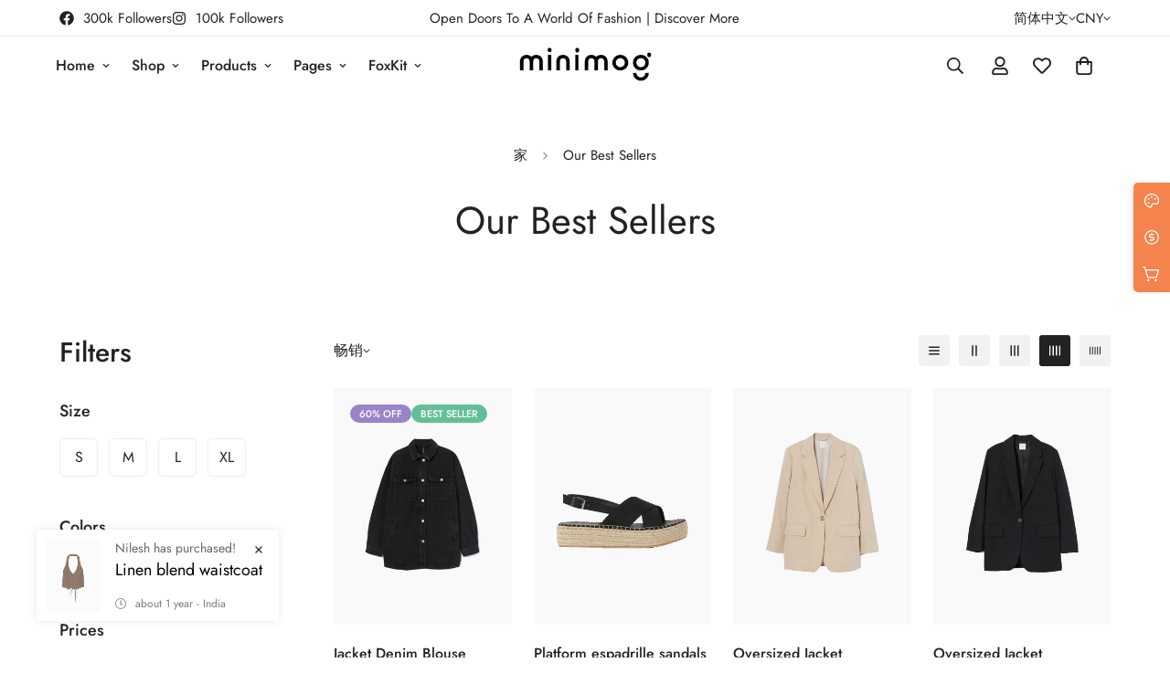

--- FILE ---
content_type: text/html; charset=utf-8
request_url: https://demo.minimog.co/zh-cn/collections/our-best-sellers
body_size: 60875
content:

<!doctype html>
<html
  class="no-js  m:overflow-hidden"
  lang="zh-CN"
  data-template="collection"
  
>
  <head>
    <meta charset="utf-8">
    <meta http-equiv="X-UA-Compatible" content="IE=edge">
    <meta name="viewport" content="width=device-width, initial-scale=1, maximum-scale=1.0, user-scalable=0">
    <meta name="theme-color" content="#000000">
    <link rel="canonical" href="https://demo.minimog.co/zh-cn/collections/our-best-sellers">
    <link rel="preconnect" href="https://fonts.shopifycdn.com" crossorigin>
    <link rel="preconnect" href="https://cdn.shopify.com" crossorigin><link rel="shortcut icon" type="image/png" href="//demo.minimog.co/cdn/shop/files/fav_icon_dark_1.png?crop=center&height=32&v=1628328907&width=32"><title>Our Best Sellers &ndash; Minimog main demo</title><meta property="og:site_name" content="Minimog main demo">
<meta property="og:url" content="https://demo.minimog.co/zh-cn/collections/our-best-sellers">
<meta property="og:title" content="Our Best Sellers">
<meta property="og:type" content="product.group">
<meta property="og:description" content="Your perfect online store is just one step away. Get Minimog’s high-converting Shopify template and start selling in minutes. Purchase now!"><meta property="og:image" content="http://demo.minimog.co/cdn/shop/files/minimog_preview_ee7f2df1-13ab-4bca-a54c-803c838bfb2c.png?v=1630437327">
<meta property="og:image:secure_url" content="https://demo.minimog.co/cdn/shop/files/minimog_preview_ee7f2df1-13ab-4bca-a54c-803c838bfb2c.png?v=1630437327">
<meta property="og:image:width" content="1200">
<meta property="og:image:height" content="628"><meta name="twitter:site" content="@https://"><meta name="twitter:card" content="summary_large_image">
<meta name="twitter:title" content="Our Best Sellers">
<meta name="twitter:description" content="Your perfect online store is just one step away. Get Minimog’s high-converting Shopify template and start selling in minutes. Purchase now!">

<style>
  @font-face {  font-family: M-Heading-Font;  font-weight:400;  src: url(https://cdn.shopify.com/s/files/1/0561/2742/2636/files/Jost-Regular.ttf?v=1618297125);  font-display: swap;}@font-face {  font-family: M-Heading-Font;  font-weight:500;  src: url(https://cdn.shopify.com/s/files/1/0561/2742/2636/files/Jost-Medium.ttf?v=1618297125);  font-display: swap;}@font-face {  font-family: M-Heading-Font;  font-weight:600;  src: url(https://cdn.shopify.com/s/files/1/0561/2742/2636/files/Jost-SemiBold.ttf?v=1618297125);  font-display: swap;}:root {  --font-stack-header: 'M-Heading-Font';  --font-weight-header: 400;}@font-face {  font-family: M-Body-Font;  font-weight:400;  src: url(https://cdn.shopify.com/s/files/1/0561/2742/2636/files/Jost-Regular.ttf?v=1618297125);  font-display: swap;}@font-face {  font-family: M-Body-Font;  font-weight:500;  src: url(https://cdn.shopify.com/s/files/1/0561/2742/2636/files/Jost-Medium.ttf?v=1618297125);  font-display: swap;}@font-face {  font-family: M-Body-Font;  font-weight:600;  src: url(https://cdn.shopify.com/s/files/1/0561/2742/2636/files/Jost-SemiBold.ttf?v=1618297125);  font-display: swap;}:root {  --font-stack-body: 'M-Body-Font';  --font-weight-body: 400;;}
</style>
<style>
  html {
    font-size: calc(var(--font-base-size, 16) * 1px);
    -webkit-font-smoothing: antialiased;
    height: 100%;
    scroll-behavior: smooth;
  }
  body {
    margin: 0;
    font-family: var(--font-stack-body);
    font-weight: var(--font-weight-body);
    font-style: var(--font-style-body);
    color: rgb(var(--color-foreground));
    font-size: calc(var(--font-base-size, 16) * 1px);
    line-height: calc(var(--base-line-height) * 1px);
    background-color: rgb(var(--color-background));
    position: relative;
    min-height: 100%;
  }

  body,
  html {
    overflow-x: clip;
  }

  html.prevent-scroll,
  html.prevent-scroll body {
    height: auto;
    overflow: hidden !important;
  }

  html.prevent-scroll {
    padding-right: var(--m-scrollbar-width);
  }

  h1,
  h2,
  h3,
  h4,
  h5,
  h6 {
    font-family: var(--font-stack-header);
    font-weight: var(--font-weight-header);
    font-style: var(--font-style-header);
    color: rgb(var(--color-heading));
    line-height: normal;
    letter-spacing: var(--heading-letter-spacing);
  }
  h1,
  .h1 {
    font-size: calc(((var(--font-h1-mobile)) / (var(--font-base-size))) * 1rem);
    line-height: 1.278;
  }

  h2,
  .h2 {
    font-size: calc(((var(--font-h2-mobile)) / (var(--font-base-size))) * 1rem);
    line-height: 1.267;
  }

  h3,
  .h3 {
    font-size: calc(((var(--font-h3-mobile)) / (var(--font-base-size))) * 1rem);
    line-height: 1.36;
  }

  h4,
  .h4 {
    font-size: calc(((var(--font-h4-mobile)) / (var(--font-base-size))) * 1rem);
    line-height: 1.4;
  }

  h5,
  .h5 {
    font-size: calc(((var(--font-h5-mobile)) / (var(--font-base-size))) * 1rem);
    line-height: 1.5;
  }

  h6,
  .h6 {
    font-size: calc(((var(--font-h6-mobile)) / (var(--font-base-size))) * 1rem);
    line-height: 1.5;
  }

  @media only screen and (min-width: 768px) {
    .h1,
    h1 {
      font-size: calc(((var(--font-h1-tablet)) / (var(--font-base-size))) * 1rem);
      line-height: 1.238;
    }
    .h2,
    h2 {
      font-size: calc(((var(--font-h2-tablet)) / (var(--font-base-size))) * 1rem);
      line-height: 1.235;
    }
    h3,
    .h3 {
      font-size: calc(((var(--font-h3-tablet)) / (var(--font-base-size))) * 1rem);
      line-height: 1.36;
    }
    h4,
    .h4 {
      font-size: calc(((var(--font-h4-tablet)) / (var(--font-base-size))) * 1rem);
      line-height: 1.4;
    }
  }

  @media only screen and (min-width: 1280px) {
    .h1,
    h1 {
      font-size: calc(((var(--font-h1-desktop)) / (var(--font-base-size))) * 1rem);
      line-height: 1.167;
    }
    .h2,
    h2 {
      font-size: calc(((var(--font-h2-desktop)) / (var(--font-base-size))) * 1rem);
      line-height: 1.238;
    }
    h3,
    .h3 {
      font-size: calc(((var(--font-h3-desktop)) / (var(--font-base-size))) * 1rem);
      line-height: 1.278;
    }
    h4,
    .h4 {
      font-size: calc(((var(--font-h4-desktop)) / (var(--font-base-size))) * 1rem);
      line-height: 1.333;
    }
    h5,
    .h5 {
      font-size: calc(((var(--font-h5-desktop)) / (var(--font-base-size))) * 1rem);
    }
    h6,
    .h6 {
      font-size: calc(((var(--font-h6-desktop)) / (var(--font-base-size))) * 1rem);
    }
  }
  [style*='--aspect-ratio'] {
    position: relative;
    overflow: hidden;
  }
  [style*='--aspect-ratio']:before {
    display: block;
    width: 100%;
    content: '';
    height: 0px;
  }
  [style*='--aspect-ratio'] > *:first-child {
    top: 0;
    left: 0;
    right: 0;
    position: absolute !important;
    object-fit: cover;
    width: 100%;
    height: 100%;
  }
  [style*='--aspect-ratio']:before {
    padding-top: calc(100% / (0.0001 + var(--aspect-ratio, 16/9)));
  }
  @media (max-width: 767px) {
    [style*='--aspect-ratio']:before {
      padding-top: calc(100% / (0.0001 + var(--aspect-ratio-mobile, var(--aspect-ratio, 16/9))));
    }
  }
  .swiper-wrapper {
    display: flex;
  }
  .swiper-container:not(.swiper-container-initialized) .swiper-slide {
    width: calc(100% / var(--items, 1));
    flex: 0 0 auto;
  }
  @media (max-width: 1023px) {
    .swiper-container:not(.swiper-container-initialized) .swiper-slide {
      min-width: 40vw;
      flex: 0 0 auto;
    }
  }
  @media (max-width: 767px) {
    .swiper-container:not(.swiper-container-initialized) .swiper-slide {
      min-width: 66vw;
      flex: 0 0 auto;
    }
  }
</style>
<link href="//demo.minimog.co/cdn/shop/t/2/assets/main.css?v=110312531101154272181742185302" rel="stylesheet" type="text/css" media="all" />
<style data-shopify>
:root,.m-color-default {
      --color-background: 255,255,255;
      --color-background-secondary: 245,245,245;
  		
  	  --gradient-background: #ffffff;
  		
  		--color-foreground: 34,34,34;
  		--color-foreground-secondary: 102,102,102;
      --color-heading: 34,34,34;
  		--color-button: 0,0,0;
  		--color-button-text: 255,255,255;
  		--color-outline-button: 0,0,0;
      --color-button-hover: 34, 34, 34;
      --color-button-text-hover: 255, 255, 255;
  		--color-border: 238,238,238;
  		--color-price-sale: 232,78,78;
  		--color-price-regular: 0,0,0;
  		--color-form-field: 242,242,242;
  		--color-form-field-text: 0,0,0;
  		--color-tooltip: 34,34,34;
  		--color-tooltip-text: 255,255,255;
  	}
  
.m-color-dark {
      --color-background: 0,0,0;
      --color-background-secondary: 245,245,245;
  		
  	  --gradient-background: #000000;
  		
  		--color-foreground: 255,255,255;
  		--color-foreground-secondary: 201,201,201;
      --color-heading: 255,255,255;
  		--color-button: 255,255,255;
  		--color-button-text: 34,34,34;
  		--color-outline-button: 255,255,255;
      --color-button-hover: 255, 255, 255;
      --color-button-text-hover: 34, 34, 34;
  		--color-border: 75,75,75;
  		--color-price-sale: 232,78,78;
  		--color-price-regular: 255,255,255;
  		--color-form-field: 255,255,255;
  		--color-form-field-text: 34,34,34;
  		--color-tooltip: 255,255,255;
  		--color-tooltip-text: 34,34,34;
  	}
  
.m-color-footer {
      --color-background: 245,245,245;
      --color-background-secondary: 245,245,245;
  		
  	  --gradient-background: #f5f5f5;
  		
  		--color-foreground: 0,0,0;
  		--color-foreground-secondary: 102,102,102;
      --color-heading: 34,34,34;
  		--color-button: 34,34,34;
  		--color-button-text: 255,255,255;
  		--color-outline-button: 34,34,34;
      --color-button-hover: 34, 34, 34;
      --color-button-text-hover: 255, 255, 255;
  		--color-border: 222,222,222;
  		--color-price-sale: 232,78,78;
  		--color-price-regular: 0,0,0;
  		--color-form-field: 255,255,255;
  		--color-form-field-text: 0,0,0;
  		--color-tooltip: 34,34,34;
  		--color-tooltip-text: 255,255,255;
  	}
  
.m-color-badge-hot {
      --color-background: 154,132,200;
      --color-background-secondary: 245,245,245;
  		
  	  --gradient-background: #9a84c8;
  		
  		--color-foreground: 255,255,255;
  		--color-foreground-secondary: 255,255,255;
      --color-heading: 255,255,255;
  		--color-button: 255,255,255;
  		--color-button-text: 34,34,34;
  		--color-outline-button: 255,255,255;
      --color-button-hover: 255, 255, 255;
      --color-button-text-hover: 34, 34, 34;
  		--color-border: 222,222,222;
  		--color-price-sale: 255,255,255;
  		--color-price-regular: 255,255,255;
  		--color-form-field: 255,255,255;
  		--color-form-field-text: 0,0,0;
  		--color-tooltip: 255,255,255;
  		--color-tooltip-text: 34,34,34;
  	}
  
.m-color-badge-new {
      --color-background: 152,216,202;
      --color-background-secondary: 245,245,245;
  		
  	  --gradient-background: #98d8ca;
  		
  		--color-foreground: 255,255,255;
  		--color-foreground-secondary: 255,255,255;
      --color-heading: 255,255,255;
  		--color-button: 255,255,255;
  		--color-button-text: 34,34,34;
  		--color-outline-button: 255,255,255;
      --color-button-hover: 255, 255, 255;
      --color-button-text-hover: 34, 34, 34;
  		--color-border: 222,222,222;
  		--color-price-sale: 255,255,255;
  		--color-price-regular: 255,255,255;
  		--color-form-field: 255,255,255;
  		--color-form-field-text: 0,0,0;
  		--color-tooltip: 255,255,255;
  		--color-tooltip-text: 34,34,34;
  	}
  
.m-color-badge-sale {
      --color-background: 218,63,63;
      --color-background-secondary: 245,245,245;
  		
  	  --gradient-background: #da3f3f;
  		
  		--color-foreground: 255,255,255;
  		--color-foreground-secondary: 255,255,255;
      --color-heading: 255,255,255;
  		--color-button: 255,255,255;
  		--color-button-text: 34,34,34;
  		--color-outline-button: 255,255,255;
      --color-button-hover: 255, 255, 255;
      --color-button-text-hover: 34, 34, 34;
  		--color-border: 222,222,222;
  		--color-price-sale: 255,255,255;
  		--color-price-regular: 255,255,255;
  		--color-form-field: 255,255,255;
  		--color-form-field-text: 0,0,0;
  		--color-tooltip: 255,255,255;
  		--color-tooltip-text: 34,34,34;
  	}
  
  .m-color-default, .m-color-dark, .m-color-footer, .m-color-badge-hot, .m-color-badge-new, .m-color-badge-sale {
  	color: rgb(var(--color-foreground));
  	background-color: rgb(var(--color-background));
  }:root {     /* ANIMATIONS */  	--m-duration-short: .1s;     --m-duration-default: .25s;     --m-duration-long: .5s;     --m-duration-image: .65s;     --m-duration-animate: 1s;     --m-animation-duration: 600ms;     --m-animation-fade-in-up: m-fade-in-up var(--m-animation-duration) cubic-bezier(0, 0, 0.3, 1) forwards;     --m-animation-fade-in-left: m-fade-in-left var(--m-animation-duration) cubic-bezier(0, 0, 0.3, 1) forwards;     --m-animation-fade-in-right: m-fade-in-right var(--m-animation-duration) cubic-bezier(0, 0, 0.3, 1) forwards;     --m-animation-fade-in-left-rtl: m-fade-in-left-rtl var(--m-animation-duration) cubic-bezier(0, 0, 0.3, 1) forwards;     --m-animation-fade-in-right-rtl: m-fade-in-right-rtl var(--m-animation-duration) cubic-bezier(0, 0, 0.3, 1) forwards;     --m-animation-fade-in: m-fade-in calc(var(--m-animation-duration) * 2) cubic-bezier(0, 0, 0.3, 1);     --m-animation-zoom-fade: m-zoom-fade var(--m-animation-duration) ease forwards;  	/* BODY */  	--base-line-height: 28;   /* INPUTS */   --inputs-border-width: 1px;  	--inputs-radius: 5px;  	/* BUTTON */  	--btn-letter-spacing: 0px;  	--btn-border-radius: 5px;  	--btn-border-width: 1px;  	--btn-line-height: 23px;  	  	/* COUNT BUBBLE */  	--color-cart-wishlist-count: #ffffff;  	--bg-cart-wishlist-count: #da3f3f;  	/* OVERLAY */  	--color-image-overlay: #000000;  	--opacity-image-overlay: 0.2;  	/* Notification */  	--color-success: 58,135,53;  	--color-warning: 210,134,26;    --color-error: 218, 63, 63;    --color-error-bg: #fbeaea;    --color-warning-bg: #faecd7;    --color-success-bg: #d1eccf;  	/* CUSTOM COLOR */  	--text-black: 0,0,0;  	--text-white: 255,255,255;  	--bg-black: 0,0,0;  	--bg-white: 255,255,255;  	--rounded-full: 9999px;  	--bg-card-placeholder: rgba(243,243,243,1);  	--arrow-select-box: url(//demo.minimog.co/cdn/shop/t/2/assets/ar-down.svg?v=92728264558441377851628314194);  	/* FONT SIZES */  	--font-base-size: 16;  	--font-btn-size: 16px;  	--font-btn-weight: 500;  	--font-h1-desktop: 60;  	--font-h1-tablet: 42;  	--font-h1-mobile: 36;  	--font-h2-desktop: 42;  	--font-h2-tablet: 33;  	--font-h2-mobile: 29;  	--font-h3-desktop: 36;  	--font-h3-tablet: 28;  	--font-h3-mobile: 25;  	--font-h4-desktop: 24;  	--font-h4-tablet: 19;  	--font-h4-mobile: 19;  	--font-h5-desktop: 18;  	--font-h5-mobile: 16;  	--font-h6-desktop: 16;  	--font-h6-mobile: 16;  	--heading-letter-spacing: 0px;   --arrow-down-url: url(//demo.minimog.co/cdn/shop/t/2/assets/arrow-down.svg?v=157552497485556416461628314178);   --arrow-down-white-url: url(//demo.minimog.co/cdn/shop/t/2/assets/arrow-down-white.svg?v=70535736727834135531630333021);   --product-title-line-clamp: unset;  	--spacing-sections-desktop: 0px;   --spacing-sections-laptop: 0px;   --spacing-sections-tablet: 0px;   --spacing-sections-mobile: 0px;  	/* LAYOUT */  	--container-width: 1200px;   --fluid-container-width: 1620px;   --fluid-container-offset: 65px;   /* CORNER RADIUS */   --blocks-radius: 0px;   --medium-blocks-radius: 0px;   --pcard-radius: 0px;  }
</style><link rel="stylesheet" href="//demo.minimog.co/cdn/shop/t/2/assets/cart.css?v=100592909120439093551744860888" media="print" onload="this.media='all'">
<noscript><link href="//demo.minimog.co/cdn/shop/t/2/assets/cart.css?v=100592909120439093551744860888" rel="stylesheet" type="text/css" media="all" /></noscript><link href="//demo.minimog.co/cdn/shop/t/2/assets/vendor.css?v=53456814079546620061743041717" rel="stylesheet" type="text/css" media="all" /><link rel="stylesheet" href="//demo.minimog.co/cdn/shop/t/2/assets/gift-wrapping.css?v=29627576720693970741705371372" media="print" onload="this.media='all'">
  <noscript><link href="//demo.minimog.co/cdn/shop/t/2/assets/gift-wrapping.css?v=29627576720693970741705371372" rel="stylesheet" type="text/css" media="all" /></noscript><link rel="stylesheet" href="//demo.minimog.co/cdn/shop/t/2/assets/custom-style.css?v=68377333970908838601712657845" media="print" onload="this.media='all'">
<link rel="stylesheet" href="//demo.minimog.co/cdn/shop/t/2/assets/custom.css?v=111603181540343972631691407970" media="print" onload="this.media='all'">
<noscript><link href="//demo.minimog.co/cdn/shop/t/2/assets/custom-style.css?v=68377333970908838601712657845" rel="stylesheet" type="text/css" media="all" /></noscript>
<noscript><link href="//demo.minimog.co/cdn/shop/t/2/assets/custom.css?v=111603181540343972631691407970" rel="stylesheet" type="text/css" media="all" /></noscript><style data-shopify>.m-topbar a[href*="pinterest"],.m-topbar a[href*="twitter"] {	display: none;}body .m-product-tag--new {  background-color: #64BF99;}body .m-product-tag--sale {  background-color: #DA3F3F;}.m-icon-box--small {  border-top: 1px solid var(--color-border);}.m-icon-box--small .m-icon-box__heading {  line-height: 26px;  font-size: 18px;  margin-bottom: 6px;}body .m-footer--block .social-media-links {  gap: 12px;  margin: 0;  padding: 5px 0;  flex-wrap: wrap;}body .m-footer--block .social-media-links a {  color: #222;  width: 48px;  height: 48px;  padding: 0;  display: inline-flex;  align-items: center;  justify-content: center;  border-radius: 50%;  background-color: #E9E9E9;  transition: all .3s;}body .m-footer--block .social-media-links a:hover {  background-color: #222;  color: #fff;  box-shadow: 0 0 0 0.2rem #222;}.m-footer--block-newsletter .m-newsletter-form--bordered .m-newsletter-form__input,.m-footer--block-newsletter .m-newsletter-form--bordered .m-newsletter-form__button--icon {  background-color: #fff;}@media (min-width: 1536px) {  body .m-footer--block-newsletter .m-footer--block-title {    font-size: 42px;  }}
</style>


<script src="//demo.minimog.co/cdn/shop/t/2/assets/product-list.js?v=133975944838759569291720078530" defer="defer"></script>
<script src="//demo.minimog.co/cdn/shop/t/2/assets/vendor.js?v=6295409234533492311743041724" defer="defer"></script>
    <script src="//demo.minimog.co/cdn/shop/t/2/assets/theme-global.js?v=168851424678467187621744860886" defer="defer"></script><script src="//demo.minimog.co/cdn/shop/t/2/assets/animations.js?v=155369821993258477171720078542" defer="defer"></script><script>window.performance && window.performance.mark && window.performance.mark('shopify.content_for_header.start');</script><meta id="shopify-digital-wallet" name="shopify-digital-wallet" content="/59113504958/digital_wallets/dialog">
<link rel="alternate" type="application/atom+xml" title="Feed" href="/zh-cn/collections/our-best-sellers.atom" />
<link rel="alternate" hreflang="x-default" href="https://demo.minimog.co/collections/our-best-sellers">
<link rel="alternate" hreflang="en" href="https://demo.minimog.co/collections/our-best-sellers">
<link rel="alternate" hreflang="fr" href="https://demo.minimog.co/fr/collections/our-best-sellers">
<link rel="alternate" hreflang="zh-Hans" href="https://demo.minimog.co/zh/collections/our-best-sellers">
<link rel="alternate" hreflang="zh-Hans-CN" href="https://demo.minimog.co/zh-cn/collections/our-best-sellers">
<link rel="alternate" hreflang="zh-Hans-AC" href="https://demo.minimog.co/zh/collections/our-best-sellers">
<link rel="alternate" hreflang="zh-Hans-AD" href="https://demo.minimog.co/zh/collections/our-best-sellers">
<link rel="alternate" hreflang="zh-Hans-AE" href="https://demo.minimog.co/zh/collections/our-best-sellers">
<link rel="alternate" hreflang="zh-Hans-AF" href="https://demo.minimog.co/zh/collections/our-best-sellers">
<link rel="alternate" hreflang="zh-Hans-AG" href="https://demo.minimog.co/zh/collections/our-best-sellers">
<link rel="alternate" hreflang="zh-Hans-AI" href="https://demo.minimog.co/zh/collections/our-best-sellers">
<link rel="alternate" hreflang="zh-Hans-AL" href="https://demo.minimog.co/zh/collections/our-best-sellers">
<link rel="alternate" hreflang="zh-Hans-AM" href="https://demo.minimog.co/zh/collections/our-best-sellers">
<link rel="alternate" hreflang="zh-Hans-AO" href="https://demo.minimog.co/zh/collections/our-best-sellers">
<link rel="alternate" hreflang="zh-Hans-AR" href="https://demo.minimog.co/zh/collections/our-best-sellers">
<link rel="alternate" hreflang="zh-Hans-AT" href="https://demo.minimog.co/zh/collections/our-best-sellers">
<link rel="alternate" hreflang="zh-Hans-AU" href="https://demo.minimog.co/zh/collections/our-best-sellers">
<link rel="alternate" hreflang="zh-Hans-AW" href="https://demo.minimog.co/zh/collections/our-best-sellers">
<link rel="alternate" hreflang="zh-Hans-AX" href="https://demo.minimog.co/zh/collections/our-best-sellers">
<link rel="alternate" hreflang="zh-Hans-AZ" href="https://demo.minimog.co/zh/collections/our-best-sellers">
<link rel="alternate" hreflang="zh-Hans-BA" href="https://demo.minimog.co/zh/collections/our-best-sellers">
<link rel="alternate" hreflang="zh-Hans-BB" href="https://demo.minimog.co/zh/collections/our-best-sellers">
<link rel="alternate" hreflang="zh-Hans-BD" href="https://demo.minimog.co/zh/collections/our-best-sellers">
<link rel="alternate" hreflang="zh-Hans-BE" href="https://demo.minimog.co/zh/collections/our-best-sellers">
<link rel="alternate" hreflang="zh-Hans-BF" href="https://demo.minimog.co/zh/collections/our-best-sellers">
<link rel="alternate" hreflang="zh-Hans-BG" href="https://demo.minimog.co/zh/collections/our-best-sellers">
<link rel="alternate" hreflang="zh-Hans-BH" href="https://demo.minimog.co/zh/collections/our-best-sellers">
<link rel="alternate" hreflang="zh-Hans-BI" href="https://demo.minimog.co/zh/collections/our-best-sellers">
<link rel="alternate" hreflang="zh-Hans-BJ" href="https://demo.minimog.co/zh/collections/our-best-sellers">
<link rel="alternate" hreflang="zh-Hans-BL" href="https://demo.minimog.co/zh/collections/our-best-sellers">
<link rel="alternate" hreflang="zh-Hans-BM" href="https://demo.minimog.co/zh/collections/our-best-sellers">
<link rel="alternate" hreflang="zh-Hans-BN" href="https://demo.minimog.co/zh/collections/our-best-sellers">
<link rel="alternate" hreflang="zh-Hans-BO" href="https://demo.minimog.co/zh/collections/our-best-sellers">
<link rel="alternate" hreflang="zh-Hans-BQ" href="https://demo.minimog.co/zh/collections/our-best-sellers">
<link rel="alternate" hreflang="zh-Hans-BR" href="https://demo.minimog.co/zh/collections/our-best-sellers">
<link rel="alternate" hreflang="zh-Hans-BS" href="https://demo.minimog.co/zh/collections/our-best-sellers">
<link rel="alternate" hreflang="zh-Hans-BT" href="https://demo.minimog.co/zh/collections/our-best-sellers">
<link rel="alternate" hreflang="zh-Hans-BW" href="https://demo.minimog.co/zh/collections/our-best-sellers">
<link rel="alternate" hreflang="zh-Hans-BY" href="https://demo.minimog.co/zh/collections/our-best-sellers">
<link rel="alternate" hreflang="zh-Hans-BZ" href="https://demo.minimog.co/zh/collections/our-best-sellers">
<link rel="alternate" hreflang="zh-Hans-CA" href="https://demo.minimog.co/zh/collections/our-best-sellers">
<link rel="alternate" hreflang="zh-Hans-CC" href="https://demo.minimog.co/zh/collections/our-best-sellers">
<link rel="alternate" hreflang="zh-Hans-CD" href="https://demo.minimog.co/zh/collections/our-best-sellers">
<link rel="alternate" hreflang="zh-Hans-CF" href="https://demo.minimog.co/zh/collections/our-best-sellers">
<link rel="alternate" hreflang="zh-Hans-CG" href="https://demo.minimog.co/zh/collections/our-best-sellers">
<link rel="alternate" hreflang="zh-Hans-CH" href="https://demo.minimog.co/zh/collections/our-best-sellers">
<link rel="alternate" hreflang="zh-Hans-CI" href="https://demo.minimog.co/zh/collections/our-best-sellers">
<link rel="alternate" hreflang="zh-Hans-CK" href="https://demo.minimog.co/zh/collections/our-best-sellers">
<link rel="alternate" hreflang="zh-Hans-CL" href="https://demo.minimog.co/zh/collections/our-best-sellers">
<link rel="alternate" hreflang="zh-Hans-CM" href="https://demo.minimog.co/zh/collections/our-best-sellers">
<link rel="alternate" hreflang="zh-Hans-CO" href="https://demo.minimog.co/zh/collections/our-best-sellers">
<link rel="alternate" hreflang="zh-Hans-CR" href="https://demo.minimog.co/zh/collections/our-best-sellers">
<link rel="alternate" hreflang="zh-Hans-CV" href="https://demo.minimog.co/zh/collections/our-best-sellers">
<link rel="alternate" hreflang="zh-Hans-CW" href="https://demo.minimog.co/zh/collections/our-best-sellers">
<link rel="alternate" hreflang="zh-Hans-CX" href="https://demo.minimog.co/zh/collections/our-best-sellers">
<link rel="alternate" hreflang="zh-Hans-CY" href="https://demo.minimog.co/zh/collections/our-best-sellers">
<link rel="alternate" hreflang="zh-Hans-CZ" href="https://demo.minimog.co/zh/collections/our-best-sellers">
<link rel="alternate" hreflang="zh-Hans-DE" href="https://demo.minimog.co/zh/collections/our-best-sellers">
<link rel="alternate" hreflang="zh-Hans-DJ" href="https://demo.minimog.co/zh/collections/our-best-sellers">
<link rel="alternate" hreflang="zh-Hans-DK" href="https://demo.minimog.co/zh/collections/our-best-sellers">
<link rel="alternate" hreflang="zh-Hans-DM" href="https://demo.minimog.co/zh/collections/our-best-sellers">
<link rel="alternate" hreflang="zh-Hans-DO" href="https://demo.minimog.co/zh/collections/our-best-sellers">
<link rel="alternate" hreflang="zh-Hans-DZ" href="https://demo.minimog.co/zh/collections/our-best-sellers">
<link rel="alternate" hreflang="zh-Hans-EC" href="https://demo.minimog.co/zh/collections/our-best-sellers">
<link rel="alternate" hreflang="zh-Hans-EE" href="https://demo.minimog.co/zh/collections/our-best-sellers">
<link rel="alternate" hreflang="zh-Hans-EG" href="https://demo.minimog.co/zh/collections/our-best-sellers">
<link rel="alternate" hreflang="zh-Hans-EH" href="https://demo.minimog.co/zh/collections/our-best-sellers">
<link rel="alternate" hreflang="zh-Hans-ER" href="https://demo.minimog.co/zh/collections/our-best-sellers">
<link rel="alternate" hreflang="zh-Hans-ES" href="https://demo.minimog.co/zh/collections/our-best-sellers">
<link rel="alternate" hreflang="zh-Hans-ET" href="https://demo.minimog.co/zh/collections/our-best-sellers">
<link rel="alternate" hreflang="zh-Hans-FI" href="https://demo.minimog.co/zh/collections/our-best-sellers">
<link rel="alternate" hreflang="zh-Hans-FJ" href="https://demo.minimog.co/zh/collections/our-best-sellers">
<link rel="alternate" hreflang="zh-Hans-FK" href="https://demo.minimog.co/zh/collections/our-best-sellers">
<link rel="alternate" hreflang="zh-Hans-FO" href="https://demo.minimog.co/zh/collections/our-best-sellers">
<link rel="alternate" hreflang="zh-Hans-FR" href="https://demo.minimog.co/zh/collections/our-best-sellers">
<link rel="alternate" hreflang="zh-Hans-GA" href="https://demo.minimog.co/zh/collections/our-best-sellers">
<link rel="alternate" hreflang="zh-Hans-GB" href="https://demo.minimog.co/zh/collections/our-best-sellers">
<link rel="alternate" hreflang="zh-Hans-GD" href="https://demo.minimog.co/zh/collections/our-best-sellers">
<link rel="alternate" hreflang="zh-Hans-GE" href="https://demo.minimog.co/zh/collections/our-best-sellers">
<link rel="alternate" hreflang="zh-Hans-GF" href="https://demo.minimog.co/zh/collections/our-best-sellers">
<link rel="alternate" hreflang="zh-Hans-GG" href="https://demo.minimog.co/zh/collections/our-best-sellers">
<link rel="alternate" hreflang="zh-Hans-GH" href="https://demo.minimog.co/zh/collections/our-best-sellers">
<link rel="alternate" hreflang="zh-Hans-GI" href="https://demo.minimog.co/zh/collections/our-best-sellers">
<link rel="alternate" hreflang="zh-Hans-GL" href="https://demo.minimog.co/zh/collections/our-best-sellers">
<link rel="alternate" hreflang="zh-Hans-GM" href="https://demo.minimog.co/zh/collections/our-best-sellers">
<link rel="alternate" hreflang="zh-Hans-GN" href="https://demo.minimog.co/zh/collections/our-best-sellers">
<link rel="alternate" hreflang="zh-Hans-GP" href="https://demo.minimog.co/zh/collections/our-best-sellers">
<link rel="alternate" hreflang="zh-Hans-GQ" href="https://demo.minimog.co/zh/collections/our-best-sellers">
<link rel="alternate" hreflang="zh-Hans-GR" href="https://demo.minimog.co/zh/collections/our-best-sellers">
<link rel="alternate" hreflang="zh-Hans-GS" href="https://demo.minimog.co/zh/collections/our-best-sellers">
<link rel="alternate" hreflang="zh-Hans-GT" href="https://demo.minimog.co/zh/collections/our-best-sellers">
<link rel="alternate" hreflang="zh-Hans-GW" href="https://demo.minimog.co/zh/collections/our-best-sellers">
<link rel="alternate" hreflang="zh-Hans-GY" href="https://demo.minimog.co/zh/collections/our-best-sellers">
<link rel="alternate" hreflang="zh-Hans-HK" href="https://demo.minimog.co/zh/collections/our-best-sellers">
<link rel="alternate" hreflang="zh-Hans-HN" href="https://demo.minimog.co/zh/collections/our-best-sellers">
<link rel="alternate" hreflang="zh-Hans-HR" href="https://demo.minimog.co/zh/collections/our-best-sellers">
<link rel="alternate" hreflang="zh-Hans-HT" href="https://demo.minimog.co/zh/collections/our-best-sellers">
<link rel="alternate" hreflang="zh-Hans-HU" href="https://demo.minimog.co/zh/collections/our-best-sellers">
<link rel="alternate" hreflang="zh-Hans-ID" href="https://demo.minimog.co/zh/collections/our-best-sellers">
<link rel="alternate" hreflang="zh-Hans-IE" href="https://demo.minimog.co/zh/collections/our-best-sellers">
<link rel="alternate" hreflang="zh-Hans-IL" href="https://demo.minimog.co/zh/collections/our-best-sellers">
<link rel="alternate" hreflang="zh-Hans-IM" href="https://demo.minimog.co/zh/collections/our-best-sellers">
<link rel="alternate" hreflang="zh-Hans-IN" href="https://demo.minimog.co/zh/collections/our-best-sellers">
<link rel="alternate" hreflang="zh-Hans-IO" href="https://demo.minimog.co/zh/collections/our-best-sellers">
<link rel="alternate" hreflang="zh-Hans-IQ" href="https://demo.minimog.co/zh/collections/our-best-sellers">
<link rel="alternate" hreflang="zh-Hans-IS" href="https://demo.minimog.co/zh/collections/our-best-sellers">
<link rel="alternate" hreflang="zh-Hans-IT" href="https://demo.minimog.co/zh/collections/our-best-sellers">
<link rel="alternate" hreflang="zh-Hans-JE" href="https://demo.minimog.co/zh/collections/our-best-sellers">
<link rel="alternate" hreflang="zh-Hans-JM" href="https://demo.minimog.co/zh/collections/our-best-sellers">
<link rel="alternate" hreflang="zh-Hans-JO" href="https://demo.minimog.co/zh/collections/our-best-sellers">
<link rel="alternate" hreflang="zh-Hans-JP" href="https://demo.minimog.co/zh/collections/our-best-sellers">
<link rel="alternate" hreflang="zh-Hans-KE" href="https://demo.minimog.co/zh/collections/our-best-sellers">
<link rel="alternate" hreflang="zh-Hans-KG" href="https://demo.minimog.co/zh/collections/our-best-sellers">
<link rel="alternate" hreflang="zh-Hans-KH" href="https://demo.minimog.co/zh/collections/our-best-sellers">
<link rel="alternate" hreflang="zh-Hans-KI" href="https://demo.minimog.co/zh/collections/our-best-sellers">
<link rel="alternate" hreflang="zh-Hans-KM" href="https://demo.minimog.co/zh/collections/our-best-sellers">
<link rel="alternate" hreflang="zh-Hans-KN" href="https://demo.minimog.co/zh/collections/our-best-sellers">
<link rel="alternate" hreflang="zh-Hans-KR" href="https://demo.minimog.co/zh/collections/our-best-sellers">
<link rel="alternate" hreflang="zh-Hans-KW" href="https://demo.minimog.co/zh/collections/our-best-sellers">
<link rel="alternate" hreflang="zh-Hans-KY" href="https://demo.minimog.co/zh/collections/our-best-sellers">
<link rel="alternate" hreflang="zh-Hans-KZ" href="https://demo.minimog.co/zh/collections/our-best-sellers">
<link rel="alternate" hreflang="zh-Hans-LA" href="https://demo.minimog.co/zh/collections/our-best-sellers">
<link rel="alternate" hreflang="zh-Hans-LB" href="https://demo.minimog.co/zh/collections/our-best-sellers">
<link rel="alternate" hreflang="zh-Hans-LC" href="https://demo.minimog.co/zh/collections/our-best-sellers">
<link rel="alternate" hreflang="zh-Hans-LI" href="https://demo.minimog.co/zh/collections/our-best-sellers">
<link rel="alternate" hreflang="zh-Hans-LK" href="https://demo.minimog.co/zh/collections/our-best-sellers">
<link rel="alternate" hreflang="zh-Hans-LR" href="https://demo.minimog.co/zh/collections/our-best-sellers">
<link rel="alternate" hreflang="zh-Hans-LS" href="https://demo.minimog.co/zh/collections/our-best-sellers">
<link rel="alternate" hreflang="zh-Hans-LT" href="https://demo.minimog.co/zh/collections/our-best-sellers">
<link rel="alternate" hreflang="zh-Hans-LU" href="https://demo.minimog.co/zh/collections/our-best-sellers">
<link rel="alternate" hreflang="zh-Hans-LV" href="https://demo.minimog.co/zh/collections/our-best-sellers">
<link rel="alternate" hreflang="zh-Hans-LY" href="https://demo.minimog.co/zh/collections/our-best-sellers">
<link rel="alternate" hreflang="zh-Hans-MA" href="https://demo.minimog.co/zh/collections/our-best-sellers">
<link rel="alternate" hreflang="zh-Hans-MC" href="https://demo.minimog.co/zh/collections/our-best-sellers">
<link rel="alternate" hreflang="zh-Hans-MD" href="https://demo.minimog.co/zh/collections/our-best-sellers">
<link rel="alternate" hreflang="zh-Hans-ME" href="https://demo.minimog.co/zh/collections/our-best-sellers">
<link rel="alternate" hreflang="zh-Hans-MF" href="https://demo.minimog.co/zh/collections/our-best-sellers">
<link rel="alternate" hreflang="zh-Hans-MG" href="https://demo.minimog.co/zh/collections/our-best-sellers">
<link rel="alternate" hreflang="zh-Hans-MK" href="https://demo.minimog.co/zh/collections/our-best-sellers">
<link rel="alternate" hreflang="zh-Hans-ML" href="https://demo.minimog.co/zh/collections/our-best-sellers">
<link rel="alternate" hreflang="zh-Hans-MM" href="https://demo.minimog.co/zh/collections/our-best-sellers">
<link rel="alternate" hreflang="zh-Hans-MN" href="https://demo.minimog.co/zh/collections/our-best-sellers">
<link rel="alternate" hreflang="zh-Hans-MO" href="https://demo.minimog.co/zh/collections/our-best-sellers">
<link rel="alternate" hreflang="zh-Hans-MQ" href="https://demo.minimog.co/zh/collections/our-best-sellers">
<link rel="alternate" hreflang="zh-Hans-MR" href="https://demo.minimog.co/zh/collections/our-best-sellers">
<link rel="alternate" hreflang="zh-Hans-MS" href="https://demo.minimog.co/zh/collections/our-best-sellers">
<link rel="alternate" hreflang="zh-Hans-MT" href="https://demo.minimog.co/zh/collections/our-best-sellers">
<link rel="alternate" hreflang="zh-Hans-MU" href="https://demo.minimog.co/zh/collections/our-best-sellers">
<link rel="alternate" hreflang="zh-Hans-MV" href="https://demo.minimog.co/zh/collections/our-best-sellers">
<link rel="alternate" hreflang="zh-Hans-MW" href="https://demo.minimog.co/zh/collections/our-best-sellers">
<link rel="alternate" hreflang="zh-Hans-MX" href="https://demo.minimog.co/zh/collections/our-best-sellers">
<link rel="alternate" hreflang="zh-Hans-MY" href="https://demo.minimog.co/zh/collections/our-best-sellers">
<link rel="alternate" hreflang="zh-Hans-MZ" href="https://demo.minimog.co/zh/collections/our-best-sellers">
<link rel="alternate" hreflang="zh-Hans-NA" href="https://demo.minimog.co/zh/collections/our-best-sellers">
<link rel="alternate" hreflang="zh-Hans-NC" href="https://demo.minimog.co/zh/collections/our-best-sellers">
<link rel="alternate" hreflang="zh-Hans-NE" href="https://demo.minimog.co/zh/collections/our-best-sellers">
<link rel="alternate" hreflang="zh-Hans-NF" href="https://demo.minimog.co/zh/collections/our-best-sellers">
<link rel="alternate" hreflang="zh-Hans-NG" href="https://demo.minimog.co/zh/collections/our-best-sellers">
<link rel="alternate" hreflang="zh-Hans-NI" href="https://demo.minimog.co/zh/collections/our-best-sellers">
<link rel="alternate" hreflang="zh-Hans-NL" href="https://demo.minimog.co/zh/collections/our-best-sellers">
<link rel="alternate" hreflang="zh-Hans-NO" href="https://demo.minimog.co/zh/collections/our-best-sellers">
<link rel="alternate" hreflang="zh-Hans-NP" href="https://demo.minimog.co/zh/collections/our-best-sellers">
<link rel="alternate" hreflang="zh-Hans-NR" href="https://demo.minimog.co/zh/collections/our-best-sellers">
<link rel="alternate" hreflang="zh-Hans-NU" href="https://demo.minimog.co/zh/collections/our-best-sellers">
<link rel="alternate" hreflang="zh-Hans-NZ" href="https://demo.minimog.co/zh/collections/our-best-sellers">
<link rel="alternate" hreflang="zh-Hans-OM" href="https://demo.minimog.co/zh/collections/our-best-sellers">
<link rel="alternate" hreflang="zh-Hans-PA" href="https://demo.minimog.co/zh/collections/our-best-sellers">
<link rel="alternate" hreflang="zh-Hans-PE" href="https://demo.minimog.co/zh/collections/our-best-sellers">
<link rel="alternate" hreflang="zh-Hans-PF" href="https://demo.minimog.co/zh/collections/our-best-sellers">
<link rel="alternate" hreflang="zh-Hans-PG" href="https://demo.minimog.co/zh/collections/our-best-sellers">
<link rel="alternate" hreflang="zh-Hans-PH" href="https://demo.minimog.co/zh/collections/our-best-sellers">
<link rel="alternate" hreflang="zh-Hans-PK" href="https://demo.minimog.co/zh/collections/our-best-sellers">
<link rel="alternate" hreflang="zh-Hans-PL" href="https://demo.minimog.co/zh/collections/our-best-sellers">
<link rel="alternate" hreflang="zh-Hans-PM" href="https://demo.minimog.co/zh/collections/our-best-sellers">
<link rel="alternate" hreflang="zh-Hans-PN" href="https://demo.minimog.co/zh/collections/our-best-sellers">
<link rel="alternate" hreflang="zh-Hans-PS" href="https://demo.minimog.co/zh/collections/our-best-sellers">
<link rel="alternate" hreflang="zh-Hans-PT" href="https://demo.minimog.co/zh/collections/our-best-sellers">
<link rel="alternate" hreflang="zh-Hans-PY" href="https://demo.minimog.co/zh/collections/our-best-sellers">
<link rel="alternate" hreflang="zh-Hans-QA" href="https://demo.minimog.co/zh/collections/our-best-sellers">
<link rel="alternate" hreflang="zh-Hans-RE" href="https://demo.minimog.co/zh/collections/our-best-sellers">
<link rel="alternate" hreflang="zh-Hans-RO" href="https://demo.minimog.co/zh/collections/our-best-sellers">
<link rel="alternate" hreflang="zh-Hans-RS" href="https://demo.minimog.co/zh/collections/our-best-sellers">
<link rel="alternate" hreflang="zh-Hans-RU" href="https://demo.minimog.co/zh/collections/our-best-sellers">
<link rel="alternate" hreflang="zh-Hans-RW" href="https://demo.minimog.co/zh/collections/our-best-sellers">
<link rel="alternate" hreflang="zh-Hans-SA" href="https://demo.minimog.co/zh/collections/our-best-sellers">
<link rel="alternate" hreflang="zh-Hans-SB" href="https://demo.minimog.co/zh/collections/our-best-sellers">
<link rel="alternate" hreflang="zh-Hans-SC" href="https://demo.minimog.co/zh/collections/our-best-sellers">
<link rel="alternate" hreflang="zh-Hans-SD" href="https://demo.minimog.co/zh/collections/our-best-sellers">
<link rel="alternate" hreflang="zh-Hans-SE" href="https://demo.minimog.co/zh/collections/our-best-sellers">
<link rel="alternate" hreflang="zh-Hans-SG" href="https://demo.minimog.co/zh/collections/our-best-sellers">
<link rel="alternate" hreflang="zh-Hans-SH" href="https://demo.minimog.co/zh/collections/our-best-sellers">
<link rel="alternate" hreflang="zh-Hans-SI" href="https://demo.minimog.co/zh/collections/our-best-sellers">
<link rel="alternate" hreflang="zh-Hans-SJ" href="https://demo.minimog.co/zh/collections/our-best-sellers">
<link rel="alternate" hreflang="zh-Hans-SK" href="https://demo.minimog.co/zh/collections/our-best-sellers">
<link rel="alternate" hreflang="zh-Hans-SL" href="https://demo.minimog.co/zh/collections/our-best-sellers">
<link rel="alternate" hreflang="zh-Hans-SM" href="https://demo.minimog.co/zh/collections/our-best-sellers">
<link rel="alternate" hreflang="zh-Hans-SN" href="https://demo.minimog.co/zh/collections/our-best-sellers">
<link rel="alternate" hreflang="zh-Hans-SO" href="https://demo.minimog.co/zh/collections/our-best-sellers">
<link rel="alternate" hreflang="zh-Hans-SR" href="https://demo.minimog.co/zh/collections/our-best-sellers">
<link rel="alternate" hreflang="zh-Hans-SS" href="https://demo.minimog.co/zh/collections/our-best-sellers">
<link rel="alternate" hreflang="zh-Hans-ST" href="https://demo.minimog.co/zh/collections/our-best-sellers">
<link rel="alternate" hreflang="zh-Hans-SV" href="https://demo.minimog.co/zh/collections/our-best-sellers">
<link rel="alternate" hreflang="zh-Hans-SX" href="https://demo.minimog.co/zh/collections/our-best-sellers">
<link rel="alternate" hreflang="zh-Hans-SZ" href="https://demo.minimog.co/zh/collections/our-best-sellers">
<link rel="alternate" hreflang="zh-Hans-TA" href="https://demo.minimog.co/zh/collections/our-best-sellers">
<link rel="alternate" hreflang="zh-Hans-TC" href="https://demo.minimog.co/zh/collections/our-best-sellers">
<link rel="alternate" hreflang="zh-Hans-TD" href="https://demo.minimog.co/zh/collections/our-best-sellers">
<link rel="alternate" hreflang="zh-Hans-TF" href="https://demo.minimog.co/zh/collections/our-best-sellers">
<link rel="alternate" hreflang="zh-Hans-TG" href="https://demo.minimog.co/zh/collections/our-best-sellers">
<link rel="alternate" hreflang="zh-Hans-TH" href="https://demo.minimog.co/zh/collections/our-best-sellers">
<link rel="alternate" hreflang="zh-Hans-TJ" href="https://demo.minimog.co/zh/collections/our-best-sellers">
<link rel="alternate" hreflang="zh-Hans-TK" href="https://demo.minimog.co/zh/collections/our-best-sellers">
<link rel="alternate" hreflang="zh-Hans-TL" href="https://demo.minimog.co/zh/collections/our-best-sellers">
<link rel="alternate" hreflang="zh-Hans-TM" href="https://demo.minimog.co/zh/collections/our-best-sellers">
<link rel="alternate" hreflang="zh-Hans-TN" href="https://demo.minimog.co/zh/collections/our-best-sellers">
<link rel="alternate" hreflang="zh-Hans-TO" href="https://demo.minimog.co/zh/collections/our-best-sellers">
<link rel="alternate" hreflang="zh-Hans-TR" href="https://demo.minimog.co/zh/collections/our-best-sellers">
<link rel="alternate" hreflang="zh-Hans-TT" href="https://demo.minimog.co/zh/collections/our-best-sellers">
<link rel="alternate" hreflang="zh-Hans-TV" href="https://demo.minimog.co/zh/collections/our-best-sellers">
<link rel="alternate" hreflang="zh-Hans-TW" href="https://demo.minimog.co/zh/collections/our-best-sellers">
<link rel="alternate" hreflang="zh-Hans-TZ" href="https://demo.minimog.co/zh/collections/our-best-sellers">
<link rel="alternate" hreflang="zh-Hans-UA" href="https://demo.minimog.co/zh/collections/our-best-sellers">
<link rel="alternate" hreflang="zh-Hans-UG" href="https://demo.minimog.co/zh/collections/our-best-sellers">
<link rel="alternate" hreflang="zh-Hans-UM" href="https://demo.minimog.co/zh/collections/our-best-sellers">
<link rel="alternate" hreflang="zh-Hans-US" href="https://demo.minimog.co/zh/collections/our-best-sellers">
<link rel="alternate" hreflang="zh-Hans-UY" href="https://demo.minimog.co/zh/collections/our-best-sellers">
<link rel="alternate" hreflang="zh-Hans-UZ" href="https://demo.minimog.co/zh/collections/our-best-sellers">
<link rel="alternate" hreflang="zh-Hans-VA" href="https://demo.minimog.co/zh/collections/our-best-sellers">
<link rel="alternate" hreflang="zh-Hans-VC" href="https://demo.minimog.co/zh/collections/our-best-sellers">
<link rel="alternate" hreflang="zh-Hans-VE" href="https://demo.minimog.co/zh/collections/our-best-sellers">
<link rel="alternate" hreflang="zh-Hans-VG" href="https://demo.minimog.co/zh/collections/our-best-sellers">
<link rel="alternate" hreflang="zh-Hans-VN" href="https://demo.minimog.co/zh/collections/our-best-sellers">
<link rel="alternate" hreflang="zh-Hans-VU" href="https://demo.minimog.co/zh/collections/our-best-sellers">
<link rel="alternate" hreflang="zh-Hans-WF" href="https://demo.minimog.co/zh/collections/our-best-sellers">
<link rel="alternate" hreflang="zh-Hans-WS" href="https://demo.minimog.co/zh/collections/our-best-sellers">
<link rel="alternate" hreflang="zh-Hans-XK" href="https://demo.minimog.co/zh/collections/our-best-sellers">
<link rel="alternate" hreflang="zh-Hans-YE" href="https://demo.minimog.co/zh/collections/our-best-sellers">
<link rel="alternate" hreflang="zh-Hans-YT" href="https://demo.minimog.co/zh/collections/our-best-sellers">
<link rel="alternate" hreflang="zh-Hans-ZA" href="https://demo.minimog.co/zh/collections/our-best-sellers">
<link rel="alternate" hreflang="zh-Hans-ZM" href="https://demo.minimog.co/zh/collections/our-best-sellers">
<link rel="alternate" hreflang="zh-Hans-ZW" href="https://demo.minimog.co/zh/collections/our-best-sellers">
<link rel="alternate" type="application/json+oembed" href="https://demo.minimog.co/zh-cn/collections/our-best-sellers.oembed">
<script async="async" src="/checkouts/internal/preloads.js?locale=zh-CN"></script>
<script id="shopify-features" type="application/json">{"accessToken":"ae3b57ba926b0ab8d24152ac88c9b95c","betas":["rich-media-storefront-analytics"],"domain":"demo.minimog.co","predictiveSearch":true,"shopId":59113504958,"locale":"zh-cn"}</script>
<script>var Shopify = Shopify || {};
Shopify.shop = "minimog-main.myshopify.com";
Shopify.locale = "zh-CN";
Shopify.currency = {"active":"CNY","rate":"7.07344365"};
Shopify.country = "CN";
Shopify.theme = {"name":"[MINIMOG] - Main demo","id":125609410750,"schema_name":"Minimog - OS 2.0","schema_version":"5.6.0","theme_store_id":null,"role":"main"};
Shopify.theme.handle = "null";
Shopify.theme.style = {"id":null,"handle":null};
Shopify.cdnHost = "demo.minimog.co/cdn";
Shopify.routes = Shopify.routes || {};
Shopify.routes.root = "/zh-cn/";</script>
<script type="module">!function(o){(o.Shopify=o.Shopify||{}).modules=!0}(window);</script>
<script>!function(o){function n(){var o=[];function n(){o.push(Array.prototype.slice.apply(arguments))}return n.q=o,n}var t=o.Shopify=o.Shopify||{};t.loadFeatures=n(),t.autoloadFeatures=n()}(window);</script>
<script id="shop-js-analytics" type="application/json">{"pageType":"collection"}</script>
<script defer="defer" async type="module" src="//demo.minimog.co/cdn/shopifycloud/shop-js/modules/v2/client.init-shop-cart-sync_DF731VOk.zh-CN.esm.js"></script>
<script defer="defer" async type="module" src="//demo.minimog.co/cdn/shopifycloud/shop-js/modules/v2/chunk.common_BjuTtzQd.esm.js"></script>
<script type="module">
  await import("//demo.minimog.co/cdn/shopifycloud/shop-js/modules/v2/client.init-shop-cart-sync_DF731VOk.zh-CN.esm.js");
await import("//demo.minimog.co/cdn/shopifycloud/shop-js/modules/v2/chunk.common_BjuTtzQd.esm.js");

  window.Shopify.SignInWithShop?.initShopCartSync?.({"fedCMEnabled":true,"windoidEnabled":true});

</script>
<script id="__st">var __st={"a":59113504958,"offset":25200,"reqid":"301131be-a8ed-42c1-b237-0886e3dcd235-1768599329","pageurl":"demo.minimog.co\/zh-cn\/collections\/our-best-sellers","u":"a5dede43802c","p":"collection","rtyp":"collection","rid":273958338750};</script>
<script>window.ShopifyPaypalV4VisibilityTracking = true;</script>
<script id="captcha-bootstrap">!function(){'use strict';const t='contact',e='account',n='new_comment',o=[[t,t],['blogs',n],['comments',n],[t,'customer']],c=[[e,'customer_login'],[e,'guest_login'],[e,'recover_customer_password'],[e,'create_customer']],r=t=>t.map((([t,e])=>`form[action*='/${t}']:not([data-nocaptcha='true']) input[name='form_type'][value='${e}']`)).join(','),a=t=>()=>t?[...document.querySelectorAll(t)].map((t=>t.form)):[];function s(){const t=[...o],e=r(t);return a(e)}const i='password',u='form_key',d=['recaptcha-v3-token','g-recaptcha-response','h-captcha-response',i],f=()=>{try{return window.sessionStorage}catch{return}},m='__shopify_v',_=t=>t.elements[u];function p(t,e,n=!1){try{const o=window.sessionStorage,c=JSON.parse(o.getItem(e)),{data:r}=function(t){const{data:e,action:n}=t;return t[m]||n?{data:e,action:n}:{data:t,action:n}}(c);for(const[e,n]of Object.entries(r))t.elements[e]&&(t.elements[e].value=n);n&&o.removeItem(e)}catch(o){console.error('form repopulation failed',{error:o})}}const l='form_type',E='cptcha';function T(t){t.dataset[E]=!0}const w=window,h=w.document,L='Shopify',v='ce_forms',y='captcha';let A=!1;((t,e)=>{const n=(g='f06e6c50-85a8-45c8-87d0-21a2b65856fe',I='https://cdn.shopify.com/shopifycloud/storefront-forms-hcaptcha/ce_storefront_forms_captcha_hcaptcha.v1.5.2.iife.js',D={infoText:'受 hCaptcha 保护',privacyText:'隐私',termsText:'条款'},(t,e,n)=>{const o=w[L][v],c=o.bindForm;if(c)return c(t,g,e,D).then(n);var r;o.q.push([[t,g,e,D],n]),r=I,A||(h.body.append(Object.assign(h.createElement('script'),{id:'captcha-provider',async:!0,src:r})),A=!0)});var g,I,D;w[L]=w[L]||{},w[L][v]=w[L][v]||{},w[L][v].q=[],w[L][y]=w[L][y]||{},w[L][y].protect=function(t,e){n(t,void 0,e),T(t)},Object.freeze(w[L][y]),function(t,e,n,w,h,L){const[v,y,A,g]=function(t,e,n){const i=e?o:[],u=t?c:[],d=[...i,...u],f=r(d),m=r(i),_=r(d.filter((([t,e])=>n.includes(e))));return[a(f),a(m),a(_),s()]}(w,h,L),I=t=>{const e=t.target;return e instanceof HTMLFormElement?e:e&&e.form},D=t=>v().includes(t);t.addEventListener('submit',(t=>{const e=I(t);if(!e)return;const n=D(e)&&!e.dataset.hcaptchaBound&&!e.dataset.recaptchaBound,o=_(e),c=g().includes(e)&&(!o||!o.value);(n||c)&&t.preventDefault(),c&&!n&&(function(t){try{if(!f())return;!function(t){const e=f();if(!e)return;const n=_(t);if(!n)return;const o=n.value;o&&e.removeItem(o)}(t);const e=Array.from(Array(32),(()=>Math.random().toString(36)[2])).join('');!function(t,e){_(t)||t.append(Object.assign(document.createElement('input'),{type:'hidden',name:u})),t.elements[u].value=e}(t,e),function(t,e){const n=f();if(!n)return;const o=[...t.querySelectorAll(`input[type='${i}']`)].map((({name:t})=>t)),c=[...d,...o],r={};for(const[a,s]of new FormData(t).entries())c.includes(a)||(r[a]=s);n.setItem(e,JSON.stringify({[m]:1,action:t.action,data:r}))}(t,e)}catch(e){console.error('failed to persist form',e)}}(e),e.submit())}));const S=(t,e)=>{t&&!t.dataset[E]&&(n(t,e.some((e=>e===t))),T(t))};for(const o of['focusin','change'])t.addEventListener(o,(t=>{const e=I(t);D(e)&&S(e,y())}));const B=e.get('form_key'),M=e.get(l),P=B&&M;t.addEventListener('DOMContentLoaded',(()=>{const t=y();if(P)for(const e of t)e.elements[l].value===M&&p(e,B);[...new Set([...A(),...v().filter((t=>'true'===t.dataset.shopifyCaptcha))])].forEach((e=>S(e,t)))}))}(h,new URLSearchParams(w.location.search),n,t,e,['guest_login'])})(!0,!0)}();</script>
<script integrity="sha256-4kQ18oKyAcykRKYeNunJcIwy7WH5gtpwJnB7kiuLZ1E=" data-source-attribution="shopify.loadfeatures" defer="defer" src="//demo.minimog.co/cdn/shopifycloud/storefront/assets/storefront/load_feature-a0a9edcb.js" crossorigin="anonymous"></script>
<script data-source-attribution="shopify.dynamic_checkout.dynamic.init">var Shopify=Shopify||{};Shopify.PaymentButton=Shopify.PaymentButton||{isStorefrontPortableWallets:!0,init:function(){window.Shopify.PaymentButton.init=function(){};var t=document.createElement("script");t.src="https://demo.minimog.co/cdn/shopifycloud/portable-wallets/latest/portable-wallets.zh-cn.js",t.type="module",document.head.appendChild(t)}};
</script>
<script data-source-attribution="shopify.dynamic_checkout.buyer_consent">
  function portableWalletsHideBuyerConsent(e){var t=document.getElementById("shopify-buyer-consent"),n=document.getElementById("shopify-subscription-policy-button");t&&n&&(t.classList.add("hidden"),t.setAttribute("aria-hidden","true"),n.removeEventListener("click",e))}function portableWalletsShowBuyerConsent(e){var t=document.getElementById("shopify-buyer-consent"),n=document.getElementById("shopify-subscription-policy-button");t&&n&&(t.classList.remove("hidden"),t.removeAttribute("aria-hidden"),n.addEventListener("click",e))}window.Shopify?.PaymentButton&&(window.Shopify.PaymentButton.hideBuyerConsent=portableWalletsHideBuyerConsent,window.Shopify.PaymentButton.showBuyerConsent=portableWalletsShowBuyerConsent);
</script>
<script data-source-attribution="shopify.dynamic_checkout.cart.bootstrap">document.addEventListener("DOMContentLoaded",(function(){function t(){return document.querySelector("shopify-accelerated-checkout-cart, shopify-accelerated-checkout")}if(t())Shopify.PaymentButton.init();else{new MutationObserver((function(e,n){t()&&(Shopify.PaymentButton.init(),n.disconnect())})).observe(document.body,{childList:!0,subtree:!0})}}));
</script>

<script>window.performance && window.performance.mark && window.performance.mark('shopify.content_for_header.end');</script>

    <script>
      document.documentElement.className = document.documentElement.className.replace('no-js', 'js');
      if (Shopify.designMode) {
        document.documentElement.classList.add('shopify-design-mode');
      }
    </script>
    <script>window.MinimogTheme = {};window.MinimogLibs = {};window.MinimogStrings = {  addToCart: "添加到购物车",  soldOut: "售罄",  unavailable: "不可用",  inStock: "有存货",  lowStock: '低库存',  inventoryQuantityHtml: '<span class ="m-product-inventory__quantity"> {{ quantity }} </span>库存',  inventoryLowQuantityHtml: '唯一<span class ="m-product-inventory__quantity"> {{ quantity }} </span>左',  checkout: "查看",  viewCart: "查看购物车",  cartRemove: "消除",  zipcodeValidate: "邮政编码不能为空",  noShippingRate: "您的地址没有运费。",  shippingRatesResult: "我们发现您的地址有 {{count}} 个运费",  recommendTitle: "为您推荐",  shipping: "船运",  add: "添加",  itemAdded: "产品已成功添加到购物车",  requiredField: "添加到购物车之前，请填写所有必填字段（*）！",  hours: "小时",  mins: "分钟",  outOfStock: "缺货",  sold: "卖",  available: "可用的",  preorder: "预购",  sold_out_items_message: "该产品已经售罄。",  unitPrice: "单价",  unitPriceSeparator: "每",  cartError: "更新您的购物车时出错。请再试一次。",  quantityError: "没有足够的可用物品。仅剩{{ quantity }}。' }}",  selectVariant: "在将产品添加到购物车之前，请选择一个型号。",  valideDateTimeDelivery: "请选择当前或未来时间。"};window.MinimogThemeStyles = {  product: "https://demo.minimog.co/cdn/shop/t/2/assets/product.css?v=125051813082444491211742185323"};window.MinimogThemeScripts = {  productModel: "https://demo.minimog.co/cdn/shop/t/2/assets/product-model.js?v=74883181231862109891720078526",  productMedia: "https://demo.minimog.co/cdn/shop/t/2/assets/product-media.js?v=162792397983317663931742185302",  variantsPicker: "https://demo.minimog.co/cdn/shop/t/2/assets/variant-picker.js?v=66761027898496351631742185238",  productInfo: "https://demo.minimog.co/cdn/shop/t/2/assets/product-info.js?v=106318422310266846111744860887"};window.MinimogSettings = {  design_mode: false,  requestPath: "\/zh-cn\/collections\/our-best-sellers",  template: "collection",  templateName: "collection",currency_code: "USD",  money_format: "¥{{amount}}",  base_url: window.location.origin + Shopify.routes.root,  money_with_currency_format: "¥{{amount}} CNY",  theme: {    id: 125609410750,    name: "[MINIMOG] - Main demo",    role: "main",    version: "5.6.0",    online_store_version: "2.0",    preview_url: "https://demo.minimog.co?preview_theme_id=125609410750",  },  shop_domain: "https:\/\/demo.minimog.co\/zh-cn",  shop_locale: {    published: [{"shop_locale":{"locale":"zh-CN","enabled":true,"primary":false,"published":true}}],    current: "zh-CN",    primary: "",  },  routes: {    root: "\/zh-cn",    cart: "\/zh-cn\/cart",    product_recommendations_url: "\/zh-cn\/recommendations\/products",    cart_add_url: '/zh-cn/cart/add',    cart_change_url: '/zh-cn/cart/change',    cart_update_url: '/zh-cn/cart/update',    predictive_search_url: '/zh-cn/search/suggest',    search_url: '/zh-cn/search'  },  hide_unavailable_product_options: true,  pcard_image_ratio: "3\/4",  cookie_consent_allow: "Allow cookies",  cookie_consent_message: "This website uses cookies to ensure you get the best experience on our website.",  cookie_consent_placement: "bottom-left",  cookie_consent_learnmore_link: "https:\/\/www.cookiesandyou.com\/",  cookie_consent_learnmore: "Learn more",  cookie_consent_theme: "white",  cookie_consent_decline: "Decline",  show_cookie_consent: false,  product_colors: "red: #FF6961,\nyellow: #FDDA76,\nblack: #000000,\nblack band: #000000,\nblue: #8DB4D2,\ngreen: #C1E1C1,\npurple: #B19CD9,\nsilver: #EEEEEF,\nwhite: #FFFFFF,\nbrown: #836953,\nlight brown: #B5651D,\ndark turquoise: #23cddc,\norange: #FFB347,\ntan: #E9D1BF,\nviolet: #B490B0,\npink: #FFD1DC,\ngrey: #E0E0E0,\nsky: #96BDC6,\npale leaf: #CCD4BF,\nlight blue: #b1c5d4,\ndark grey: #aca69f,\nbeige: #EBE6DB,\nbeige band: #EED9C4,\ndark blue: #063e66,\ncream: #F1F2E2,\nlight pink: #FBCFCD,\nmint: #bedce3,\ndark gray: #3A3B3C,\nrosy brown: #c4a287,\nlight grey:#D3D3D3,\ncopper: #B87333,\nrose gold: #ECC5C0,\nnight blue: #151B54,\ncoral: #FF7F50,\nlight purple: #C6AEC7,\nivy green: #5b7763,\nsand: #f2d2a9,\npale grey: #878785,\nlead: #6c6b6c",  use_ajax_atc: true,  discount_code_enable: true,  enable_cart_drawer: true,  pcard_show_lowest_prices: false,  date_now: "2026\/01\/17  4:35:00+0700 (+07)",  foxKitBaseUrl: "foxkit.app"};</script>

    <!-- Google Tag Manager -->
<script>(function(w,d,s,l,i){w[l]=w[l]||[];w[l].push({'gtm.start':
new Date().getTime(),event:'gtm.js'});var f=d.getElementsByTagName(s)[0],
j=d.createElement(s),dl=l!='dataLayer'?'&l='+l:'';j.async=true;j.src=
'https://www.googletagmanager.com/gtm.js?id='+i+dl;f.parentNode.insertBefore(j,f);
})(window,document,'script','dataLayer','GTM-WJZXWVK');</script>
<!-- End Google Tag Manager -->
<style>
.m-menu__item--mega .m-mega-menu .m-mega-menu__column {
margin-top: 10px;
}
</style>
  <!-- BEGIN app block: shopify://apps/foxkit-sales-boost/blocks/foxkit-theme-helper/13f41957-6b79-47c1-99a2-e52431f06fff -->
<style data-shopify>
  
  :root {
  	--foxkit-border-radius-btn: 4px;
  	--foxkit-height-btn: 45px;
  	--foxkit-btn-primary-bg: #212121;
  	--foxkit-btn-primary-text: #FFFFFF;
  	--foxkit-btn-primary-hover-bg: #000000;
  	--foxkit-btn-primary-hover-text: #FFFFFF;
  	--foxkit-btn-secondary-bg: #FFFFFF;
  	--foxkit-btn-secondary-text: #000000;
  	--foxkit-btn-secondary-hover-bg: #000000;
  	--foxkit-btn-secondary-hover-text: #FFFFFF;
  	--foxkit-text-color: #666666;
  	--foxkit-heading-text-color: #000000;
  	--foxkit-prices-color: #000000;
  	--foxkit-badge-color: #DA3F3F;
  	--foxkit-border-color: #ebebeb;
  }
  
  .foxkit-critical-hidden {
  	display: none !important;
  }
</style>
<script>
   var ShopifyRootUrl = "\/zh-cn";
   var _useRootBaseUrl = null
   window.FoxKitThemeHelperEnabled = true;
   window.FoxKitPlugins = window.FoxKitPlugins || {}
   window.FoxKitStrings = window.FoxKitStrings || {}
   window.FoxKitAssets = window.FoxKitAssets || {}
   window.FoxKitModules = window.FoxKitModules || {}
   window.FoxKitSettings = {
     discountPrefix: "FX",
     showWaterMark: null,
     multipleLanguages: false,
     primaryLocale: false,
     combineWithProductDiscounts: true,
     enableAjaxAtc: true,
     discountApplyBy: "shopify_functions",
     foxKitBaseUrl: "foxkit.app",
     shopDomain: "https:\/\/demo.minimog.co\/zh-cn",
     baseUrl: _useRootBaseUrl ? "/" : ShopifyRootUrl.endsWith('/') ? ShopifyRootUrl : ShopifyRootUrl + '/',
     currencyCode: "USD",
     moneyFormat: !!window.MinimogTheme ? window.MinimogSettings.money_format : "¥{{amount}}",
     moneyWithCurrencyFormat: "¥{{amount}} CNY",
     template: "collection",
     templateName: "collection",
     optimizePerformance: true,routes: {
       root: "\/zh-cn",
       cart: "\/zh-cn\/cart",
       cart_add_url: '/zh-cn/cart/add',
       cart_change_url: '/zh-cn/cart/change',
       cart_update_url: '/zh-cn/cart/update'
     },
     dateNow: "2026\/01\/17  4:35:00+0700 (+07)",
     isMinimogTheme: !!window.MinimogTheme,
     designMode: false,
     pageType: "collection",
     pageUrl: "\/zh-cn\/collections\/our-best-sellers",
     selectors: {}
   };

  FoxKitStrings = {"en":{"date_format":"MM\/dd\/yyyy","discount_summary":"You will get \u003cstrong\u003e{discount_value} OFF\u003c\/strong\u003e on each product","discount_title":"SPECIAL OFFER","free":"FREE","add_button":"Add","added_button":"Added","bundle_button":"Add selected item(s)","bundle_select":"Select","bundle_selected":"Selected","bundle_total":"Total price","bundle_saved":"Saved","bundle_this_item":"This item","qty_discount_title":"{item_count} item(s) get {discount_value} OFF","qty_discount_note":"on each product","prepurchase_title":"Frequently bought with \"{product_title}\"","prepurchase_added":"You just added","incart_title":"Customers also bought with \"{product_title}\"","sizechart_button":"Size chart","field_name":"Enter your name","field_email":"Enter your email","field_birthday":"Date of birth","discount_noti":"* Discount will be calculated and applied at checkout","fox_discount_noti":"* You are entitled to 1 discount offer of \u003cspan\u003e{price}\u003c\/span\u003e (\u003cspan\u003e{discount_title}\u003c\/span\u003e). This offer \u003cb\u003ecan't be combined\u003c\/b\u003e with any other discount you add here!","bis_open":"Notify me when available","bis_heading":"Back in stock alert 📬","bis_desc":"We will send you a notification as soon as this product is available again.","bis_submit":"Notify me","bis_email":"Your email","bis_name":"Your name","bis_phone":"Your phone number","bis_note":"Your note","bis_signup":"Email me with news and offers","bis_thankyou":"Thank you! We'll send you an email when this product is available!","preorder_discount_title":"🎁 Preorder now to get \u003cstrong\u003e{discount_value} OFF\u003c\/strong\u003e","preorder_shipping_note":"🚚 Item will be delivered on or before \u003cstrong\u003e{eta}\u003c\/strong\u003e","preorder_end_note":"🔥 Preorder will end at \u003cstrong\u003e{end_time}\u003c\/strong\u003e"},"fr":{"date_format":"MM\/dd\/yyyy","discount_summary":"You will get \u003cstrong\u003e{discount_value} OFF\u003c\/strong\u003e on each product","discount_title":"SPECIAL OFFER","free":"FREE","add_button":"Add","added_button":"Added","bundle_button":"Add selected item(s)","bundle_select":"Select","bundle_selected":"Selected","bundle_total":"Total price","bundle_saved":"Saved","bundle_this_item":"This item","qty_discount_title":"{item_count} item(s) get {discount_value} OFF","qty_discount_note":"on each product","prepurchase_title":"Frequently bought with \"{product_title}\"","prepurchase_added":"You just added","incart_title":"Customers also bought with \"{product_title}\"","sizechart_button":"Size chart","field_name":"Enter your name","field_email":"Enter your email","field_birthday":"Date of birth","discount_noti":"* Discount will be calculated and applied at checkout","fox_discount_noti":"* You are entitled to 1 discount offer of \u003cspan\u003e{price}\u003c\/span\u003e (\u003cspan\u003e{discount_title}\u003c\/span\u003e). This offer \u003cb\u003ecan't be combined\u003c\/b\u003e with any other discount you add here!","bis_open":"Notify me when available","bis_heading":"Back in stock alert 📬","bis_desc":"We will send you a notification as soon as this product is available again.","bis_submit":"Notify me","bis_email":"Your email","bis_name":"Your name","bis_phone":"Your phone number","bis_note":"Your note","bis_signup":"Email me with news and offers","bis_thankyou":"Thank you! We'll send you an email when this product is available!","preorder_discount_title":"🎁 Preorder now to get \u003cstrong\u003e{discount_value} OFF\u003c\/strong\u003e","preorder_shipping_note":"🚚 Item will be delivered on or before \u003cstrong\u003e{eta}\u003c\/strong\u003e","preorder_end_note":"🔥 Preorder will end at \u003cstrong\u003e{end_time}\u003c\/strong\u003e"},"zh-CN":{"date_format":"MM\/dd\/yyyy","discount_summary":"You will get \u003cstrong\u003e{discount_value} OFF\u003c\/strong\u003e on each product","discount_title":"SPECIAL OFFER","free":"FREE","add_button":"Add","added_button":"Added","bundle_button":"Add selected item(s)","bundle_select":"Select","bundle_selected":"Selected","bundle_total":"Total price","bundle_saved":"Saved","bundle_this_item":"This item","qty_discount_title":"{item_count} item(s) get {discount_value} OFF","qty_discount_note":"on each product","prepurchase_title":"Frequently bought with \"{product_title}\"","prepurchase_added":"You just added","incart_title":"Customers also bought with \"{product_title}\"","sizechart_button":"Size chart","field_name":"Enter your name","field_email":"Enter your email","field_birthday":"Date of birth","discount_noti":"* Discount will be calculated and applied at checkout","fox_discount_noti":"* You are entitled to 1 discount offer of \u003cspan\u003e{price}\u003c\/span\u003e (\u003cspan\u003e{discount_title}\u003c\/span\u003e). This offer \u003cb\u003ecan't be combined\u003c\/b\u003e with any other discount you add here!","bis_open":"Notify me when available","bis_heading":"Back in stock alert 📬","bis_desc":"We will send you a notification as soon as this product is available again.","bis_submit":"Notify me","bis_email":"Your email","bis_name":"Your name","bis_phone":"Your phone number","bis_note":"Your note","bis_signup":"Email me with news and offers","bis_thankyou":"Thank you! We'll send you an email when this product is available!","preorder_discount_title":"🎁 Preorder now to get \u003cstrong\u003e{discount_value} OFF\u003c\/strong\u003e","preorder_shipping_note":"🚚 Item will be delivered on or before \u003cstrong\u003e{eta}\u003c\/strong\u003e","preorder_end_note":"🔥 Preorder will end at \u003cstrong\u003e{end_time}\u003c\/strong\u003e"}};

  FoxKitAssets = {
    sizechart: "https:\/\/cdn.shopify.com\/extensions\/019b8c19-8484-7ce5-89bf-db65367d5a08\/foxkit-extensions-450\/assets\/size-chart.js",
    preorder: "https:\/\/cdn.shopify.com\/extensions\/019b8c19-8484-7ce5-89bf-db65367d5a08\/foxkit-extensions-450\/assets\/preorder.js",
    preorderBadge: "https:\/\/cdn.shopify.com\/extensions\/019b8c19-8484-7ce5-89bf-db65367d5a08\/foxkit-extensions-450\/assets\/preorder-badge.js",
    prePurchase: "https:\/\/cdn.shopify.com\/extensions\/019b8c19-8484-7ce5-89bf-db65367d5a08\/foxkit-extensions-450\/assets\/pre-purchase.js",
    prePurchaseStyle: "https:\/\/cdn.shopify.com\/extensions\/019b8c19-8484-7ce5-89bf-db65367d5a08\/foxkit-extensions-450\/assets\/pre-purchase.css",
    inCart: "https:\/\/cdn.shopify.com\/extensions\/019b8c19-8484-7ce5-89bf-db65367d5a08\/foxkit-extensions-450\/assets\/incart.js",
    inCartStyle: "https:\/\/cdn.shopify.com\/extensions\/019b8c19-8484-7ce5-89bf-db65367d5a08\/foxkit-extensions-450\/assets\/incart.css",
    productCountdown: "https:\/\/cdn.shopify.com\/extensions\/019b8c19-8484-7ce5-89bf-db65367d5a08\/foxkit-extensions-450\/assets\/product-countdown.css"
  }
  FoxKitPlugins.popUpLock = false
  FoxKitPlugins.luckyWheelLock = false

  
  

  
  FoxKitPlugins.StockCountdown = {"target_collections":[],"target_products":[],"deleted":false,"_id":"610ecaff4ae01d7414e6c756","shop":"minimog-main.myshopify.com","active":true,"applies_to":"all_products","message":"Only {{stock_number}} item(s) left in stock!","countdown_type":"use_quantity","from":5,"to":10,"productHandles":[]};
  if(FoxKitPlugins.StockCountdown) FoxKitPlugins.StockCountdown.locales = !FoxKitSettings.primaryLocale && FoxKitPlugins.StockCountdown?.locales?.[Shopify.locale];

  
    FoxKitPlugins.SalesPop = {"target_products":[],"deleted":false,"auto_sync_order":true,"orders":[{"orderName":"#1039","created_at":"2025-08-01T19:28:22Z","name":"sdsd","location":"West Palm Beach, Florida, United States","country":"United States","city":"West Palm Beach","province":"Florida","firstName":null,"lastName":"sdsd","productHandle":"cateye-sunglasses","productId":"8060775694561"},{"orderName":"#1038","created_at":"2025-06-25T10:03:55Z","name":"James Rollins","location":"Fletcher Stokes, Afghanistan","country":"Afghanistan","city":"Fletcher Stokes","province":null,"firstName":"James","lastName":"Rollins","productHandle":"oversized-t-shirt","productId":"6883878568126"},{"orderName":"#1037","created_at":"2025-05-26T16:22:16Z","name":"Wang","location":"Hanoi, Vietnam","country":"Vietnam","city":"Hanoi","province":null,"firstName":null,"lastName":"Wang","productHandle":"gift-card-product","productId":"8038357762273"},{"orderName":"#1036","created_at":"2025-05-16T06:43:58Z","name":"Wang","location":"MaconRuntetown, Georgia, United States","country":"United States","city":"MaconRuntetown","province":"Georgia","firstName":null,"lastName":"Wang","productHandle":"gift-card-product","productId":"8038357762273"},{"orderName":"#1035","created_at":"2025-05-15T09:29:42Z","name":"Wang","location":"East Charity, South Dakota, United States","country":"United States","city":"East Charity","province":"South Dakota","firstName":null,"lastName":"Wang","productHandle":"gift-card-product","productId":"8038357762273"},{"orderName":"#1034","created_at":"2024-11-18T06:04:30Z","name":"Nilesh Sonawane","location":"Pune, Maharashtra, India","country":"India","city":"Pune","province":"Maharashtra","firstName":"Nilesh","lastName":"Sonawane","productHandle":"linen-blend-waistcoat","productId":"8060771139809"},{"orderName":"#1033","created_at":"2024-09-27T15:01:09Z","name":"Dee","location":"Merced, California, United States","country":"United States","city":"Merced","province":"California","firstName":null,"lastName":"Dee","productHandle":"flat-sandals-with-ankle-strap","productId":"8060767699169"},{"orderName":"#1032","created_at":"2024-07-05T15:27:34Z","name":"Chi Nguyen Dinh","location":"Hà Nội, Vietnam","country":"Vietnam","city":"Hà Nội","province":null,"firstName":"Chi","lastName":"Nguyen Dinh","productHandle":"multi-cargo-cotton-shorts","productId":"8060762390753"},{"orderName":"#1031","created_at":"2024-07-05T15:23:19Z","name":"Chi Nguyen Dinh","location":"Hà Nội, Vietnam","country":"Vietnam","city":"Hà Nội","province":null,"firstName":"Chi","lastName":"Nguyen Dinh","productHandle":"printed-tank-top","productId":"8060769075425"},{"orderName":"#1030","created_at":"2024-05-10T22:45:41Z","name":"fung","location":"New York, New York, United States","country":"United States","city":"New York","province":"New York","firstName":null,"lastName":"fung","productHandle":"cateye-sunglasses","productId":"8060775694561"},{"orderName":"#1029","created_at":"2024-04-25T02:02:00Z","name":"Alex D","location":"Singapore, Singapore","country":"Singapore","city":"Singapore","province":null,"firstName":"Alex","lastName":"D","productHandle":"gift-wrapping","productId":"8020734804193"},{"orderName":"#1028","created_at":"2024-03-28T03:50:29Z","name":"te te","location":"Long Beach, California, United States","country":"United States","city":"Long Beach","province":"California","firstName":"te","lastName":"te","productHandle":"look-sophisticated-af-in-one","productId":"6883888267454"},{"orderName":"#1027","created_at":"2024-02-26T09:43:22Z","name":"Wang","location":"Paris, France","country":"France","city":"Paris","province":null,"firstName":null,"lastName":"Wang","productHandle":"printed-tank-top","productId":"8060769075425"},{"orderName":"#1026","created_at":"2024-01-21T17:21:44Z","name":"Elias Nogueira","location":"Paranapanema, São Paulo, Brazil","country":"Brazil","city":"Paranapanema","province":"São Paulo","firstName":"Elias","lastName":"Nogueira","productHandle":"long-sleeve-maxi-dress","productId":"6883877912766"},{"orderName":"#1025","created_at":"2024-01-21T16:47:28Z","name":"Elias Nogueira","location":"Paranapanema, São Paulo, Brazil","country":"Brazil","city":"Paranapanema","province":"São Paulo","firstName":"Elias","lastName":"Nogueira","productHandle":"the-perform-coral-legging","productId":"6883886956734"},{"orderName":"#1024","created_at":"2024-01-21T14:43:40Z","name":"Elias Nogueira","location":"Paranapanema, São Paulo, Brazil","country":"Brazil","city":"Paranapanema","province":"São Paulo","firstName":"Elias","lastName":"Nogueira","productHandle":"the-perform-cropped-top","productId":"6883886923966"},{"orderName":"#1023","created_at":"2024-01-21T14:40:56Z","name":"Elias Nogueira","location":"Paranapanema, São Paulo, Brazil","country":"Brazil","city":"Paranapanema","province":"São Paulo","firstName":"Elias","lastName":"Nogueira","productHandle":"the-perform-coral-legging","productId":"6883886956734"},{"orderName":"#1022","created_at":"2023-12-24T18:13:34Z","name":"limited store","location":"aali, Bahrain","country":"Bahrain","city":"aali","province":null,"firstName":"limited","lastName":"store","productHandle":"gift-wrapping","productId":"8020734804193"},{"orderName":"#1021","created_at":"2023-12-19T04:05:02Z","name":"Shawna Scott","location":"San Francisco, Vietnam","country":"Vietnam","city":"San Francisco","province":null,"firstName":"Shawna","lastName":"Scott","productHandle":"light-denim-jacket","productId":"6883879321790"},{"orderName":"#1020","created_at":"2023-12-12T13:37:43Z","name":"Vaibhav Singh","location":"Delhi, Delhi, India","country":"India","city":"Delhi","province":"Delhi","firstName":"Vaibhav","lastName":"Singh","productHandle":"light-denim-jacket","productId":"6883879321790"},{"orderName":"#1019","created_at":"2023-11-06T23:50:00Z","name":"Min Khant Kyaw","location":"Bad Homburg vor der Höhe, Germany","country":"Germany","city":"Bad Homburg vor der Höhe","province":null,"firstName":"Min Khant","lastName":"Kyaw","productHandle":"rounded-sunglasses","productId":"6883878633662"},{"orderName":"#1018","created_at":"2023-10-25T09:25:41Z","name":"Brian Seidel","location":"Hà Nội, Vietnam","country":"Vietnam","city":"Hà Nội","province":null,"firstName":"Brian","lastName":"Seidel","productHandle":"multi-cargo-cotton-shorts","productId":"8060762390753"},{"orderName":"#1017","created_at":"2023-10-25T09:23:22Z","name":"Brian Seidel","location":"Hà Nội, Vietnam","country":"Vietnam","city":"Hà Nội","province":null,"firstName":"Brian","lastName":"Seidel","productHandle":"contrast-trainers-with-mesh-detail","productId":"8060770844897"},{"orderName":"#1016","created_at":"2023-08-31T06:48:12Z","name":"a a","location":"a, Alaska, United States","country":"United States","city":"a","province":"Alaska","firstName":"a","lastName":"a","productHandle":"cateye-sunglasses","productId":"8060775694561"},{"orderName":"#1015","created_at":"2023-08-22T03:41:39Z","name":"Dung Pham","location":"Ha Noi, Vietnam","country":"Vietnam","city":"Ha Noi","province":null,"firstName":"Dung","lastName":"Pham","productHandle":"light-denim-jacket","productId":"6883879321790"},{"orderName":"#1014","created_at":"2023-08-02T22:00:59Z","name":"Akhil Royal","location":"New York, New York, United States","country":"United States","city":"New York","province":"New York","firstName":"Akhil","lastName":"Royal","productHandle":"25-minimalist-engagement-rings","productId":"6883901964478"},{"orderName":"#1013","created_at":"2023-07-23T16:18:53Z","name":"praful mahajan","location":"Burhanpur, Madhya Pradesh, India","country":"India","city":"Burhanpur","province":"Madhya Pradesh","firstName":"praful","lastName":"mahajan","productHandle":"straw-hat","productId":"6883882991806"},{"orderName":"#1012","created_at":"2023-07-04T02:46:42Z","name":"huong quynh","location":"Hà Nội, Vietnam","country":"Vietnam","city":"Hà Nội","province":null,"firstName":"huong","lastName":"quynh","productHandle":"adjustable-multi-pocket-twill-cargo-pants","productId":"7988795310305"},{"orderName":"#1011","created_at":"2023-07-03T08:43:47Z","name":"huong quynh","location":"Hà Nội, Afghanistan","country":"Afghanistan","city":"Hà Nội","province":null,"firstName":"huong","lastName":"quynh","productHandle":"25-minimalist-engagement-rings","productId":"6883901964478"},{"orderName":"#1010","created_at":"2023-06-26T02:54:51Z","name":"Viet Dao","location":"Ha Noi, Vietnam","country":"Vietnam","city":"Ha Noi","province":null,"firstName":"Viet","lastName":"Dao","productHandle":"black-boots","productId":"6883883778238"}],"priority_products":[],"_id":"610ecb284ae01d7414e6c76b","shop":"minimog-main.myshopify.com","active":true,"delay_time":"10-15","display_time":"5","locations":"Morgantown United States, Kuttu Federated States of Micronesia, Wuhu China, East Quincy United States, Raumbach Germany, Wuyang China, Tondela Portugal, N'Djamena Chad, Yanbei China, Quangang China, Le Pallet France, Servon-sur-Vilaine France, Tumut Australia, Goodman United States, Keluke China, Rauchenwarth Austria, Harran Turkey","max_show":20,"names":"Enrique West, Damien Braun, Ellie Osborne, Cierra Vega, Alden Cantrell, Kierra Gentry, Pierre Cox, Thomas Crane","position":"bottom-left","show_on_mobile":false,"target_collection":"gid:\/\/shopify\/Collection\/273956143294","target_to":"collection","time":"{{time}} - {{country}}","title":"{{first_name}} has purchased!","delay_show":2,"data_source":"real","last_sync_at":"2025-08-01T19:28:26.749Z","max_orders":30,"productHandles":["rounded-sunglasses","light-denim-jacket","linen-blend-shirt","long-sleeve-maxi-dress","cotton-bucket-hat-black-patterned","oversized-jacket","check-bag","wedge-heeled-espadrilles","braided-sandals","sunglasses","straw-shopeer-bag","band-straw-hat","brown-leather-belt","cashmere-sweater","v-neck-sweater","cotton-flannel-shirt","stripe-cotton-shirt","ribbed-vest-top","square-shoulder-bag","wool-blend-jacket","ribbed-cardigan","sweatshirt-short","espadrilles-sandals","platform-espadrilles-sandals","denim-jacket","high-ankle-jeans","trainers-shoes","quilted-shoulder-bag","slim-high-ankle-jeans","quilted-shopper","polarised-sunglasses","tinted-sunglasses","oversized-t-shirt","linen-check-blazer","boxy-denim-jacket","drawstring-t-shirt-dress"]};
    if(FoxKitPlugins.SalesPop) FoxKitPlugins.SalesPop.locales = !FoxKitSettings.primaryLocale && FoxKitPlugins.SalesPop?.locales?.[Shopify.locale]
  

  
    FoxKitPlugins.CartCountdown = {"deleted":false,"_id":"610ecb114ae01d7414e6c75f","shop":"minimog-main.myshopify.com","active":true,"duration":5,"message":"These products are limited, checkout within {{timer}}","message_out":"You're out of time! Checkout now to avoid losing your order!","repeat":true,"show_on_drawer":false,"productHandles":[]};
    if(FoxKitPlugins.CartCountdown) FoxKitPlugins.CartCountdown.locales = !FoxKitSettings.primaryLocale && FoxKitPlugins.CartCountdown?.locales?.[Shopify.locale]
  
  
    FoxKitPlugins.CartGoal = {"discount":{"type":"FREE_SHIPPING","value":0},"disable_foxkit_discount":false,"deleted":false,"_id":"610ecab44ae01d7414e6c737","shop":"minimog-main.myshopify.com","active":true,"goal_amount":200,"message":"Buy {{variable}} more to enjoy \u003cstrong\u003eFREE Shipping\u003c\/strong\u003e","message_reached":"Congrats! You are eligible for \u003cstrong\u003eFREE Shipping\u003c\/strong\u003e","productHandles":[]};
    if(FoxKitPlugins.CartGoal) FoxKitPlugins.CartGoal.locales = !FoxKitSettings.primaryLocale && FoxKitPlugins.CartGoal?.locales?.[Shopify.locale];
  
</script>

<link href="//cdn.shopify.com/extensions/019b8c19-8484-7ce5-89bf-db65367d5a08/foxkit-extensions-450/assets/main.css" rel="stylesheet" type="text/css" media="all" />
<script src='https://cdn.shopify.com/extensions/019b8c19-8484-7ce5-89bf-db65367d5a08/foxkit-extensions-450/assets/vendor.js' defer='defer' fetchpriority='high'></script>
<script src='https://cdn.shopify.com/extensions/019b8c19-8484-7ce5-89bf-db65367d5a08/foxkit-extensions-450/assets/main.js' defer='defer' fetchpriority='high'></script>
<script src='https://cdn.shopify.com/extensions/019b8c19-8484-7ce5-89bf-db65367d5a08/foxkit-extensions-450/assets/global.js' defer='defer' fetchpriority='low'></script>


  <script>
    FoxKitPlugins.LuckyWheel = {"_id":"645b5f6f72f93f822c4bcbd7","shop":"minimog-main.myshopify.com","active":true,"agree_text":"I agree to subscribe to the mailing list.","auto_apply":true,"button":"Try your luck","button_color":"#000","coupon_card_bg":"#DA3F3F","delay_show":5,"deleted":false,"description":"Enter your email to spin the wheel for a chance to win a coupon.","discount_label":"Your discount code is","display_on":"all_pages","field_color":"#fff","lose_label":"Oops, there is no discount code for this!","platforms":[],"play_multiples":false,"popup_bg":"#F1F1F1","prizes":[{"_id":"645b5f6f72f93f822c4bcbd1","name":"10% OFF","code":"10_OFF","bg_color":"#DA3F3F","chance":1},{"_id":"645b5f6f72f93f822c4bcbd2","name":"Free shipping","code":"freeship","bg_color":"#E49686","chance":1},{"_id":"645b5f6f72f93f822c4bcbd3","name":"No luck","code":"","bg_color":"#DA3F3F","chance":1},{"_id":"645b5f6f72f93f822c4bcbd4","name":"20% OFF","code":"20_OFF","bg_color":"#E49686","chance":1},{"_id":"645b5f6f72f93f822c4bcbd5","name":"30% OFF","code":"30_OFF","bg_color":"#DA3F3F","chance":1},{"_id":"645b5f6f72f93f822c4bcbd6","name":"No luck","code":"","bg_color":"#E49686","chance":0}],"repeat_open":"every_day","save_to":["foxkit_subscribers"],"show_agree_checkbox":true,"show_name":false,"show_on_mobile":false,"teaser_activate":true,"teaser_position":"bottom_left","teaser_title":"Get a discount!","teaser_when":"after","template":"left-side","text_color":"#000","title":"Spin to get a prize!","trigger":"off","win_button":"Continue \u0026 Use discount","win_note":"Remember to use your discount code when you checkout.","win_subtitle":"You win a","win_title":"Hurray!","locked":false,"condition":{"match":"every","formulas":[{"property":"page_type","operator":"equal","value":"index"}]},"show_birthday":false,"form_fields":[{"_id":"6757fca44d8287fa6f4827c6","label":"Email","required":true,"name":"email"},{"_id":"6757fca44d8287fa6f4827c7","label":"I agree to subscribe to the mailing list.","name":"agree_terms","required":true}],"productHandles":[]};
    if(FoxKitPlugins.LuckyWheel) FoxKitPlugins.LuckyWheel.locales = !FoxKitSettings.primaryLocale && FoxKitPlugins.LuckyWheel?.locales?.[Shopify.locale]
  </script>
  <script src='https://cdn.shopify.com/extensions/019b8c19-8484-7ce5-89bf-db65367d5a08/foxkit-extensions-450/assets/lucky-wheel.js' fetchpriority='low' defer='defer'></script>
  <link rel='preload' href='https://cdn.shopify.com/extensions/019b8c19-8484-7ce5-89bf-db65367d5a08/foxkit-extensions-450/assets/lucky-wheel.css' as='style' onload="this.onload=null;this.rel='stylesheet'" fetchpriority='low'>



  <script src='https://cdn.shopify.com/extensions/019b8c19-8484-7ce5-89bf-db65367d5a08/foxkit-extensions-450/assets/slider-component.js' fetchpriority='low' defer='defer'></script>
  <script src='https://cdn.shopify.com/extensions/019b8c19-8484-7ce5-89bf-db65367d5a08/foxkit-extensions-450/assets/incart-upsell.js' fetchpriority='low' defer='defer'></script>
  <link id='FoxKit-Incart' rel='stylesheet' href='https://cdn.shopify.com/extensions/019b8c19-8484-7ce5-89bf-db65367d5a08/foxkit-extensions-450/assets/incart.css' fetchpriority='low' media='print' onload="this.media='all'">
  <link rel='preload' href='https://cdn.shopify.com/extensions/019b8c19-8484-7ce5-89bf-db65367d5a08/foxkit-extensions-450/assets/component-slider.css' as='style' onload="this.onload=null;this.rel='stylesheet'" fetchpriority='low'>
  <script>
    FoxKitPlugins.IncartSettings = null;
    if(FoxKitPlugins.IncartSettings) FoxKitPlugins.IncartSettings.locales = !FoxKitSettings.primaryLocale && FoxKitPlugins.IncartSettings?.locales?.[Shopify.locale]
  </script>



		<link rel='preload' href='https://cdn.shopify.com/extensions/019b8c19-8484-7ce5-89bf-db65367d5a08/foxkit-extensions-450/assets/pre-purchase.css' as='style' onload="this.onload=null;this.rel='stylesheet'" fetchpriority='low'>




  <link href="//cdn.shopify.com/extensions/019b8c19-8484-7ce5-89bf-db65367d5a08/foxkit-extensions-450/assets/menu.css" rel="stylesheet" type="text/css" media="all" />
  <script src='https://cdn.shopify.com/extensions/019b8c19-8484-7ce5-89bf-db65367d5a08/foxkit-extensions-450/assets/mega-menu.js' fetchpriority='high' defer='defer'></script>



  <script src='https://cdn.shopify.com/extensions/019b8c19-8484-7ce5-89bf-db65367d5a08/foxkit-extensions-450/assets/cartgoal.js' fetchpriority='low' defer='defer'></script>
  <link id='FoxKit-CartGoal' rel='stylesheet' href='https://cdn.shopify.com/extensions/019b8c19-8484-7ce5-89bf-db65367d5a08/foxkit-extensions-450/assets/cart-goal.css' fetchpriority='low' media='print' onload="this.media='all'">


  <script>
    FoxKitPlugins.PreOrderSettings = null;
    if(FoxKitPlugins.PreOrderSettings) FoxKitPlugins.PreOrderSettings.locales = !FoxKitSettings.primaryLocale && FoxKitPlugins.PreOrderSettings?.locales?.[Shopify.locale]
  </script>
  







  <script src='https://cdn.shopify.com/extensions/019b8c19-8484-7ce5-89bf-db65367d5a08/foxkit-extensions-450/assets/sales-pop.js' fetchpriority='low' defer='defer'></script>



  <script src='https://cdn.shopify.com/extensions/019b8c19-8484-7ce5-89bf-db65367d5a08/foxkit-extensions-450/assets/cart-countdown.js' fetchpriority='low' defer='defer'></script>


  <style id='FoxKit-Custom-CSS'>
    .foxkit-sales-pop__title {  font-weight: 400;}.f-menu__link {  color: inherit;}.f-menu {  --f-menu-bg: rgb(var(--color-background));}.f-menu__submenu {  --f-submenu-bg: rgb(var(--color-background));}.m-menu__item foxkit-menu {  display: block;  padding: 0;}.m-menu__item:not([data-index="3"]) foxkit-menu {  margin: 0 -12px;  column-gap: 36px;  column-rule: 1px solid rgb(var(--color-border));}.m-menu__item[data-index="0"] foxkit-menu {  column-count: 7;}.m-menu__item[data-index="1"] foxkit-menu,.m-menu__item[data-index="2"] foxkit-menu,.m-menu__item[data-index="4"] foxkit-menu {  column-count: 4;  width: 66.67%;}.m-header__desktop .f-menu__submenu.f-menu__submenu--level-1 {  box-shadow: 0 5px 15px #00000012;  padding: 16px;  top: -16px !important;  left: calc(100% + 16px);}.m-header__desktop .f-menu__submenu:before {  content: "";  position: absolute;  width: 100%;  height: 100%;  top: 0;  left: -35px;  z-index: -1;}.f-menu--vertical .f-menu__link {  padding-right: 12px !important;}.m-header__desktop .f-menu--vertical {  --submenu-column-width: 250px;}.m-header__desktop .m-menu__item[data-index="3"] .f-menu a {  display: flex;}.f-menu a {  font-weight: 400;  display: block;  overflow: hidden;  white-space: normal;  padding: 8px 12px !important;}.f-menu__badge {  font-size: 12px;  text-transform: capitalize;  width: 42px;  font-weight: 500;  border-radius: 11px;  display: inline-flex;  justify-content: center;  align-items: center;  position: absolute;  top: 4px;}.m-menu-mobile__item[data-index="0"] .f-menu-mobile .f-menu__item {  width: 50%;}.m-menu-mobile__item[data-index="0"] .f-menu-mobile {  flex-wrap: wrap;  flex-direction: row;}.f-menu-mobile {  padding: 0 4px;}.f-menu-mobile .f-menu__submenu {  padding-left: 12px;}.m-megamenu-mobile__block {  padding-top: 18px;}[dir="rtl"] {  .f-menu--vertical .f-menu__arrow {    left: var(--item-space);    right: auto;    transform: scaleX(-1);  }  .f-menu__badge {    margin-left: 0;    margin-right: 5px;  }  .f-menu-mobile .f-menu__submenu {    padding-left: 0;    padding-right: 12px;  }  .m-header__desktop .f-menu__submenu:before {  right: -35px;}  .m-header__desktop .f-menu__submenu {      right: calc(100% + 16px);  }}@media (min-width: 1024px) {  .f-menu a:hover {    background-color: rgba(var(--color-foreground), 0.07);    color: rgb(var(--color-foreground));  }  .f-menu__item:hover>.f-menu__link,  .f-menu__submenu .f-menu__item:hover>.f-menu__link{    color: rgb(var(--color-foreground));  }}@media (max-width: 1400px) {  .m-menu__item[data-index="0"] foxkit-menu {    column-count: 6;  }}@media (max-width: 1280px) {  .m-menu__item:not([data-index="3"]) foxkit-menu {    column-gap: 20px;  }}@media (max-width: 1110px) {  .m-menu__item[data-index="0"] foxkit-menu {    column-count: 5;  }  .m-menu__item[data-index="1"] foxkit-menu,  .m-menu__item[data-index="2"] foxkit-menu,  .m-menu__item[data-index="4"] foxkit-menu {    width: 75%;  }}.foxkit-popup {  width: 800px !important;}.foxkit-popup__content {  padding: 0;}.foxkit-popup__submit {  position: absolute;  top: 0;  left: 0;  width: 100%;  height: 100%;  font-size: 0;  opacity: 0;  margin: 0;  padding: 0;}.foxkit-modal .foxkit-modal__close {  display: none;}a.f-menu__link.f-menu__link--level-1 {  overflow: visible;}a.f-menu__link.f-menu__link--level-1::-webkit-scrollbar {    display: none;}@media (max-width: 767px) {  .m-menu-drawer__wrapper {      width: 100% !important;  }}
  </style>


  <script src="https://d6vygj6nlotna.cloudfront.net/public/minimog/minimog-showcase_v2.js" defer />



<!-- END app block --><link href="https://monorail-edge.shopifysvc.com" rel="dns-prefetch">
<script>(function(){if ("sendBeacon" in navigator && "performance" in window) {try {var session_token_from_headers = performance.getEntriesByType('navigation')[0].serverTiming.find(x => x.name == '_s').description;} catch {var session_token_from_headers = undefined;}var session_cookie_matches = document.cookie.match(/_shopify_s=([^;]*)/);var session_token_from_cookie = session_cookie_matches && session_cookie_matches.length === 2 ? session_cookie_matches[1] : "";var session_token = session_token_from_headers || session_token_from_cookie || "";function handle_abandonment_event(e) {var entries = performance.getEntries().filter(function(entry) {return /monorail-edge.shopifysvc.com/.test(entry.name);});if (!window.abandonment_tracked && entries.length === 0) {window.abandonment_tracked = true;var currentMs = Date.now();var navigation_start = performance.timing.navigationStart;var payload = {shop_id: 59113504958,url: window.location.href,navigation_start,duration: currentMs - navigation_start,session_token,page_type: "collection"};window.navigator.sendBeacon("https://monorail-edge.shopifysvc.com/v1/produce", JSON.stringify({schema_id: "online_store_buyer_site_abandonment/1.1",payload: payload,metadata: {event_created_at_ms: currentMs,event_sent_at_ms: currentMs}}));}}window.addEventListener('pagehide', handle_abandonment_event);}}());</script>
<script id="web-pixels-manager-setup">(function e(e,d,r,n,o){if(void 0===o&&(o={}),!Boolean(null===(a=null===(i=window.Shopify)||void 0===i?void 0:i.analytics)||void 0===a?void 0:a.replayQueue)){var i,a;window.Shopify=window.Shopify||{};var t=window.Shopify;t.analytics=t.analytics||{};var s=t.analytics;s.replayQueue=[],s.publish=function(e,d,r){return s.replayQueue.push([e,d,r]),!0};try{self.performance.mark("wpm:start")}catch(e){}var l=function(){var e={modern:/Edge?\/(1{2}[4-9]|1[2-9]\d|[2-9]\d{2}|\d{4,})\.\d+(\.\d+|)|Firefox\/(1{2}[4-9]|1[2-9]\d|[2-9]\d{2}|\d{4,})\.\d+(\.\d+|)|Chrom(ium|e)\/(9{2}|\d{3,})\.\d+(\.\d+|)|(Maci|X1{2}).+ Version\/(15\.\d+|(1[6-9]|[2-9]\d|\d{3,})\.\d+)([,.]\d+|)( \(\w+\)|)( Mobile\/\w+|) Safari\/|Chrome.+OPR\/(9{2}|\d{3,})\.\d+\.\d+|(CPU[ +]OS|iPhone[ +]OS|CPU[ +]iPhone|CPU IPhone OS|CPU iPad OS)[ +]+(15[._]\d+|(1[6-9]|[2-9]\d|\d{3,})[._]\d+)([._]\d+|)|Android:?[ /-](13[3-9]|1[4-9]\d|[2-9]\d{2}|\d{4,})(\.\d+|)(\.\d+|)|Android.+Firefox\/(13[5-9]|1[4-9]\d|[2-9]\d{2}|\d{4,})\.\d+(\.\d+|)|Android.+Chrom(ium|e)\/(13[3-9]|1[4-9]\d|[2-9]\d{2}|\d{4,})\.\d+(\.\d+|)|SamsungBrowser\/([2-9]\d|\d{3,})\.\d+/,legacy:/Edge?\/(1[6-9]|[2-9]\d|\d{3,})\.\d+(\.\d+|)|Firefox\/(5[4-9]|[6-9]\d|\d{3,})\.\d+(\.\d+|)|Chrom(ium|e)\/(5[1-9]|[6-9]\d|\d{3,})\.\d+(\.\d+|)([\d.]+$|.*Safari\/(?![\d.]+ Edge\/[\d.]+$))|(Maci|X1{2}).+ Version\/(10\.\d+|(1[1-9]|[2-9]\d|\d{3,})\.\d+)([,.]\d+|)( \(\w+\)|)( Mobile\/\w+|) Safari\/|Chrome.+OPR\/(3[89]|[4-9]\d|\d{3,})\.\d+\.\d+|(CPU[ +]OS|iPhone[ +]OS|CPU[ +]iPhone|CPU IPhone OS|CPU iPad OS)[ +]+(10[._]\d+|(1[1-9]|[2-9]\d|\d{3,})[._]\d+)([._]\d+|)|Android:?[ /-](13[3-9]|1[4-9]\d|[2-9]\d{2}|\d{4,})(\.\d+|)(\.\d+|)|Mobile Safari.+OPR\/([89]\d|\d{3,})\.\d+\.\d+|Android.+Firefox\/(13[5-9]|1[4-9]\d|[2-9]\d{2}|\d{4,})\.\d+(\.\d+|)|Android.+Chrom(ium|e)\/(13[3-9]|1[4-9]\d|[2-9]\d{2}|\d{4,})\.\d+(\.\d+|)|Android.+(UC? ?Browser|UCWEB|U3)[ /]?(15\.([5-9]|\d{2,})|(1[6-9]|[2-9]\d|\d{3,})\.\d+)\.\d+|SamsungBrowser\/(5\.\d+|([6-9]|\d{2,})\.\d+)|Android.+MQ{2}Browser\/(14(\.(9|\d{2,})|)|(1[5-9]|[2-9]\d|\d{3,})(\.\d+|))(\.\d+|)|K[Aa][Ii]OS\/(3\.\d+|([4-9]|\d{2,})\.\d+)(\.\d+|)/},d=e.modern,r=e.legacy,n=navigator.userAgent;return n.match(d)?"modern":n.match(r)?"legacy":"unknown"}(),u="modern"===l?"modern":"legacy",c=(null!=n?n:{modern:"",legacy:""})[u],f=function(e){return[e.baseUrl,"/wpm","/b",e.hashVersion,"modern"===e.buildTarget?"m":"l",".js"].join("")}({baseUrl:d,hashVersion:r,buildTarget:u}),m=function(e){var d=e.version,r=e.bundleTarget,n=e.surface,o=e.pageUrl,i=e.monorailEndpoint;return{emit:function(e){var a=e.status,t=e.errorMsg,s=(new Date).getTime(),l=JSON.stringify({metadata:{event_sent_at_ms:s},events:[{schema_id:"web_pixels_manager_load/3.1",payload:{version:d,bundle_target:r,page_url:o,status:a,surface:n,error_msg:t},metadata:{event_created_at_ms:s}}]});if(!i)return console&&console.warn&&console.warn("[Web Pixels Manager] No Monorail endpoint provided, skipping logging."),!1;try{return self.navigator.sendBeacon.bind(self.navigator)(i,l)}catch(e){}var u=new XMLHttpRequest;try{return u.open("POST",i,!0),u.setRequestHeader("Content-Type","text/plain"),u.send(l),!0}catch(e){return console&&console.warn&&console.warn("[Web Pixels Manager] Got an unhandled error while logging to Monorail."),!1}}}}({version:r,bundleTarget:l,surface:e.surface,pageUrl:self.location.href,monorailEndpoint:e.monorailEndpoint});try{o.browserTarget=l,function(e){var d=e.src,r=e.async,n=void 0===r||r,o=e.onload,i=e.onerror,a=e.sri,t=e.scriptDataAttributes,s=void 0===t?{}:t,l=document.createElement("script"),u=document.querySelector("head"),c=document.querySelector("body");if(l.async=n,l.src=d,a&&(l.integrity=a,l.crossOrigin="anonymous"),s)for(var f in s)if(Object.prototype.hasOwnProperty.call(s,f))try{l.dataset[f]=s[f]}catch(e){}if(o&&l.addEventListener("load",o),i&&l.addEventListener("error",i),u)u.appendChild(l);else{if(!c)throw new Error("Did not find a head or body element to append the script");c.appendChild(l)}}({src:f,async:!0,onload:function(){if(!function(){var e,d;return Boolean(null===(d=null===(e=window.Shopify)||void 0===e?void 0:e.analytics)||void 0===d?void 0:d.initialized)}()){var d=window.webPixelsManager.init(e)||void 0;if(d){var r=window.Shopify.analytics;r.replayQueue.forEach((function(e){var r=e[0],n=e[1],o=e[2];d.publishCustomEvent(r,n,o)})),r.replayQueue=[],r.publish=d.publishCustomEvent,r.visitor=d.visitor,r.initialized=!0}}},onerror:function(){return m.emit({status:"failed",errorMsg:"".concat(f," has failed to load")})},sri:function(e){var d=/^sha384-[A-Za-z0-9+/=]+$/;return"string"==typeof e&&d.test(e)}(c)?c:"",scriptDataAttributes:o}),m.emit({status:"loading"})}catch(e){m.emit({status:"failed",errorMsg:(null==e?void 0:e.message)||"Unknown error"})}}})({shopId: 59113504958,storefrontBaseUrl: "https://demo.minimog.co",extensionsBaseUrl: "https://extensions.shopifycdn.com/cdn/shopifycloud/web-pixels-manager",monorailEndpoint: "https://monorail-edge.shopifysvc.com/unstable/produce_batch",surface: "storefront-renderer",enabledBetaFlags: ["2dca8a86"],webPixelsConfigList: [{"id":"34373857","configuration":"{\"accountID\":\"2de2ed03-0af8-4fa2-a602-a56f522d5573\",\"configs\":\"foxify,420dde02-66e0-4e84-a285-abcd1bbc3790,https:\/\/tracking.foxecom.app\/track\/batch\",\"appType\":\"production\"}","eventPayloadVersion":"v1","runtimeContext":"STRICT","scriptVersion":"22c5c1aa7eb30e90f9586cff580af32a","type":"APP","apiClientId":12239405057,"privacyPurposes":["ANALYTICS","MARKETING","SALE_OF_DATA"],"dataSharingAdjustments":{"protectedCustomerApprovalScopes":["read_customer_email","read_customer_name","read_customer_personal_data"]}},{"id":"26804449","configuration":"{\"accountID\":\"82f25811-b8d7-463e-980a-687c6e4ebc88\"}","eventPayloadVersion":"v1","runtimeContext":"STRICT","scriptVersion":"d0369370d97f2cca6d5c273406637796","type":"APP","apiClientId":5433881,"privacyPurposes":["ANALYTICS","MARKETING","SALE_OF_DATA"],"dataSharingAdjustments":{"protectedCustomerApprovalScopes":["read_customer_email","read_customer_name","read_customer_personal_data"]}},{"id":"shopify-app-pixel","configuration":"{}","eventPayloadVersion":"v1","runtimeContext":"STRICT","scriptVersion":"0450","apiClientId":"shopify-pixel","type":"APP","privacyPurposes":["ANALYTICS","MARKETING"]},{"id":"shopify-custom-pixel","eventPayloadVersion":"v1","runtimeContext":"LAX","scriptVersion":"0450","apiClientId":"shopify-pixel","type":"CUSTOM","privacyPurposes":["ANALYTICS","MARKETING"]}],isMerchantRequest: false,initData: {"shop":{"name":"Minimog main demo","paymentSettings":{"currencyCode":"USD"},"myshopifyDomain":"minimog-main.myshopify.com","countryCode":"US","storefrontUrl":"https:\/\/demo.minimog.co\/zh-cn"},"customer":null,"cart":null,"checkout":null,"productVariants":[],"purchasingCompany":null},},"https://demo.minimog.co/cdn","fcfee988w5aeb613cpc8e4bc33m6693e112",{"modern":"","legacy":""},{"shopId":"59113504958","storefrontBaseUrl":"https:\/\/demo.minimog.co","extensionBaseUrl":"https:\/\/extensions.shopifycdn.com\/cdn\/shopifycloud\/web-pixels-manager","surface":"storefront-renderer","enabledBetaFlags":"[\"2dca8a86\"]","isMerchantRequest":"false","hashVersion":"fcfee988w5aeb613cpc8e4bc33m6693e112","publish":"custom","events":"[[\"page_viewed\",{}],[\"collection_viewed\",{\"collection\":{\"id\":\"273958338750\",\"title\":\"Our Best Sellers\",\"productVariants\":[{\"price\":{\"amount\":107.0,\"currencyCode\":\"CNY\"},\"product\":{\"title\":\"Jacket Denim Blouse\",\"vendor\":\"Minimog\",\"id\":\"6883881844926\",\"untranslatedTitle\":\"Jacket Denim Blouse\",\"url\":\"\/zh-cn\/products\/jacket-denim-blouse-black\",\"type\":\"\"},\"id\":\"40343785963710\",\"image\":{\"src\":\"\/\/demo.minimog.co\/cdn\/shop\/products\/36.jpg?v=1628346789\"},\"sku\":\"\",\"title\":\"Black \/ S\",\"untranslatedTitle\":\"Black \/ S\"},{\"price\":{\"amount\":177.0,\"currencyCode\":\"CNY\"},\"product\":{\"title\":\"Platform espadrille sandals\",\"vendor\":\"Minimog\",\"id\":\"6883927163070\",\"untranslatedTitle\":\"Platform espadrille sandals\",\"url\":\"\/zh-cn\/products\/platform-espadrille-sandals-black\",\"type\":\"\"},\"id\":\"40343893442750\",\"image\":{\"src\":\"\/\/demo.minimog.co\/cdn\/shop\/products\/34.jpg?v=1628347206\"},\"sku\":null,\"title\":\"S \/ Black\",\"untranslatedTitle\":\"S \/ Black\"},{\"price\":{\"amount\":248.0,\"currencyCode\":\"CNY\"},\"product\":{\"title\":\"Oversized Jacket\",\"vendor\":\"Minimog\",\"id\":\"6883895050430\",\"untranslatedTitle\":\"Oversized Jacket\",\"url\":\"\/zh-cn\/products\/oversized-jacket-light-beige\",\"type\":\"\"},\"id\":\"40343817715902\",\"image\":{\"src\":\"\/\/demo.minimog.co\/cdn\/shop\/products\/3.jpg?v=1628347880\"},\"sku\":null,\"title\":\"Beige \/ S\",\"untranslatedTitle\":\"Beige \/ S\"},{\"price\":{\"amount\":248.0,\"currencyCode\":\"CNY\"},\"product\":{\"title\":\"Oversized Jacket\",\"vendor\":\"Minimog\",\"id\":\"6883895017662\",\"untranslatedTitle\":\"Oversized Jacket\",\"url\":\"\/zh-cn\/products\/copy-of-oversized-jacket-black\",\"type\":\"\"},\"id\":\"40343817388222\",\"image\":{\"src\":\"\/\/demo.minimog.co\/cdn\/shop\/products\/2_1.jpg?v=1628347876\"},\"sku\":null,\"title\":\"Black \/ S\",\"untranslatedTitle\":\"Black \/ S\"},{\"price\":{\"amount\":397.0,\"currencyCode\":\"CNY\"},\"product\":{\"title\":\"Leather handbag\",\"vendor\":\"Minimog\",\"id\":\"6883883221182\",\"untranslatedTitle\":\"Leather handbag\",\"url\":\"\/zh-cn\/products\/small-bag-black\",\"type\":\"\"},\"id\":\"40343789469886\",\"image\":{\"src\":\"\/\/demo.minimog.co\/cdn\/shop\/products\/24.jpg?v=1628348027\"},\"sku\":null,\"title\":\"Black\",\"untranslatedTitle\":\"Black\"},{\"price\":{\"amount\":248.0,\"currencyCode\":\"CNY\"},\"product\":{\"title\":\"Checked Handbag\",\"vendor\":\"Minimog\",\"id\":\"6883883352254\",\"untranslatedTitle\":\"Checked Handbag\",\"url\":\"\/zh-cn\/products\/small-bag-blackwhite-checked\",\"type\":\"\"},\"id\":\"40343789600958\",\"image\":{\"src\":\"\/\/demo.minimog.co\/cdn\/shop\/products\/4a_2d8cf874-35ed-4668-8b6d-690dffbc81ef.jpg?v=1628348020\"},\"sku\":null,\"title\":\"Gingham\",\"untranslatedTitle\":\"Gingham\"},{\"price\":{\"amount\":248.0,\"currencyCode\":\"CNY\"},\"product\":{\"title\":\"Wool-blend jacket\",\"vendor\":\"Minimog\",\"id\":\"6884061446334\",\"untranslatedTitle\":\"Wool-blend jacket\",\"url\":\"\/zh-cn\/products\/espadrille-trainers\",\"type\":\"\"},\"id\":\"40344239145150\",\"image\":{\"src\":\"\/\/demo.minimog.co\/cdn\/shop\/products\/26_80a643e6-7781-402f-b813-c85f2fa3400c.jpg?v=1628347185\"},\"sku\":null,\"title\":\"Brown\",\"untranslatedTitle\":\"Brown\"},{\"price\":{\"amount\":955.0,\"currencyCode\":\"CNY\"},\"product\":{\"title\":\"Cashmere vest top\",\"vendor\":\"Minimog\",\"id\":\"6883913466046\",\"untranslatedTitle\":\"Cashmere vest top\",\"url\":\"\/zh-cn\/products\/cotton-flannel-shirt-white\",\"type\":\"\"},\"id\":\"40343868276926\",\"image\":{\"src\":\"\/\/demo.minimog.co\/cdn\/shop\/products\/15_a0c50299-9323-4dfb-9f58-865503275cf8.jpg?v=1628347930\"},\"sku\":null,\"title\":\"XS \/ Brown\",\"untranslatedTitle\":\"XS \/ Brown\"},{\"price\":{\"amount\":2413.0,\"currencyCode\":\"CNY\"},\"product\":{\"title\":\"Cotton Shirt\",\"vendor\":\"Minimog\",\"id\":\"6883882074302\",\"untranslatedTitle\":\"Cotton Shirt\",\"url\":\"\/zh-cn\/products\/cotton-t-shirt-dress-white\",\"type\":\"\"},\"id\":\"40343786389694\",\"image\":{\"src\":\"\/\/demo.minimog.co\/cdn\/shop\/products\/20a_fe2ea9de-46fa-4197-ac6c-1112c7ae2b0e.jpg?v=1628347922\"},\"sku\":null,\"title\":\"Blue \/ M\",\"untranslatedTitle\":\"Blue \/ M\"}]}}]]"});</script><script>
  window.ShopifyAnalytics = window.ShopifyAnalytics || {};
  window.ShopifyAnalytics.meta = window.ShopifyAnalytics.meta || {};
  window.ShopifyAnalytics.meta.currency = 'CNY';
  var meta = {"products":[{"id":6883881844926,"gid":"gid:\/\/shopify\/Product\/6883881844926","vendor":"Minimog","type":"","handle":"jacket-denim-blouse-black","variants":[{"id":40343785963710,"price":10700,"name":"Jacket Denim Blouse - Black \/ S","public_title":"Black \/ S","sku":""},{"id":40343785996478,"price":10700,"name":"Jacket Denim Blouse - Black \/ M","public_title":"Black \/ M","sku":""},{"id":40343786029246,"price":10700,"name":"Jacket Denim Blouse - Black \/ L","public_title":"Black \/ L","sku":""}],"remote":false},{"id":6883927163070,"gid":"gid:\/\/shopify\/Product\/6883927163070","vendor":"Minimog","type":"","handle":"platform-espadrille-sandals-black","variants":[{"id":40343893442750,"price":17700,"name":"Platform espadrille sandals - S \/ Black","public_title":"S \/ Black","sku":null},{"id":40343893508286,"price":24800,"name":"Platform espadrille sandals - S \/ Brown","public_title":"S \/ Brown","sku":null},{"id":40343893541054,"price":17700,"name":"Platform espadrille sandals - M \/ Black","public_title":"M \/ Black","sku":null},{"id":40343893606590,"price":24800,"name":"Platform espadrille sandals - M \/ Brown","public_title":"M \/ Brown","sku":null},{"id":40343893639358,"price":17700,"name":"Platform espadrille sandals - L \/ Black","public_title":"L \/ Black","sku":null},{"id":40343893672126,"price":24800,"name":"Platform espadrille sandals - L \/ Brown","public_title":"L \/ Brown","sku":null},{"id":40343893704894,"price":17700,"name":"Platform espadrille sandals - XL \/ Black","public_title":"XL \/ Black","sku":null},{"id":40343893737662,"price":24800,"name":"Platform espadrille sandals - XL \/ Brown","public_title":"XL \/ Brown","sku":null},{"id":40343893770430,"price":31900,"name":"Platform espadrille sandals - S \/ White","public_title":"S \/ White","sku":null}],"remote":false},{"id":6883895050430,"gid":"gid:\/\/shopify\/Product\/6883895050430","vendor":"Minimog","type":"","handle":"oversized-jacket-light-beige","variants":[{"id":40343817715902,"price":24800,"name":"Oversized Jacket - Beige \/ S","public_title":"Beige \/ S","sku":null},{"id":40343817748670,"price":24800,"name":"Oversized Jacket - Beige \/ M","public_title":"Beige \/ M","sku":null},{"id":40343817781438,"price":24800,"name":"Oversized Jacket - Beige \/ L","public_title":"Beige \/ L","sku":null},{"id":40343817814206,"price":24800,"name":"Oversized Jacket - Beige \/ XL","public_title":"Beige \/ XL","sku":null},{"id":40343817846974,"price":24800,"name":"Oversized Jacket - Black \/ S","public_title":"Black \/ S","sku":null},{"id":40343817879742,"price":24800,"name":"Oversized Jacket - Black \/ M","public_title":"Black \/ M","sku":null},{"id":40343817912510,"price":24800,"name":"Oversized Jacket - Black \/ L","public_title":"Black \/ L","sku":null},{"id":40343817945278,"price":24800,"name":"Oversized Jacket - Light Pink \/ S","public_title":"Light Pink \/ S","sku":null},{"id":40343817978046,"price":24800,"name":"Oversized Jacket - Light Pink \/ M","public_title":"Light Pink \/ M","sku":null},{"id":40343818010814,"price":24800,"name":"Oversized Jacket - Light Pink \/ L","public_title":"Light Pink \/ L","sku":null}],"remote":false},{"id":6883895017662,"gid":"gid:\/\/shopify\/Product\/6883895017662","vendor":"Minimog","type":"","handle":"copy-of-oversized-jacket-black","variants":[{"id":40343817388222,"price":24800,"name":"Oversized Jacket - Black \/ S","public_title":"Black \/ S","sku":null},{"id":40343817420990,"price":24800,"name":"Oversized Jacket - Black \/ M","public_title":"Black \/ M","sku":null},{"id":40343817453758,"price":24800,"name":"Oversized Jacket - Black \/ L","public_title":"Black \/ L","sku":null},{"id":40343817486526,"price":24800,"name":"Oversized Jacket - Black \/ XL","public_title":"Black \/ XL","sku":null},{"id":40343817519294,"price":24800,"name":"Oversized Jacket - Beige \/ S","public_title":"Beige \/ S","sku":null},{"id":40343817552062,"price":24800,"name":"Oversized Jacket - Beige \/ M","public_title":"Beige \/ M","sku":null},{"id":40343817584830,"price":24800,"name":"Oversized Jacket - Beige \/ L","public_title":"Beige \/ L","sku":null},{"id":40343817617598,"price":24800,"name":"Oversized Jacket - Beige \/ XL","public_title":"Beige \/ XL","sku":null}],"remote":false},{"id":6883883221182,"gid":"gid:\/\/shopify\/Product\/6883883221182","vendor":"Minimog","type":"","handle":"small-bag-black","variants":[{"id":40343789469886,"price":39700,"name":"Leather handbag - Black","public_title":"Black","sku":null},{"id":40343789502654,"price":39700,"name":"Leather handbag - White","public_title":"White","sku":null}],"remote":false},{"id":6883883352254,"gid":"gid:\/\/shopify\/Product\/6883883352254","vendor":"Minimog","type":"","handle":"small-bag-blackwhite-checked","variants":[{"id":40343789600958,"price":24800,"name":"Checked Handbag - Gingham","public_title":"Gingham","sku":null},{"id":40343789633726,"price":24800,"name":"Checked Handbag - Brown","public_title":"Brown","sku":null}],"remote":false},{"id":6884061446334,"gid":"gid:\/\/shopify\/Product\/6884061446334","vendor":"Minimog","type":"","handle":"espadrille-trainers","variants":[{"id":40344239145150,"price":24800,"name":"Wool-blend jacket - Brown","public_title":"Brown","sku":null},{"id":40344239177918,"price":24800,"name":"Wool-blend jacket - Black","public_title":"Black","sku":null}],"remote":false},{"id":6883913466046,"gid":"gid:\/\/shopify\/Product\/6883913466046","vendor":"Minimog","type":"","handle":"cotton-flannel-shirt-white","variants":[{"id":40343868276926,"price":95500,"name":"Cashmere vest top - XS \/ Brown","public_title":"XS \/ Brown","sku":null},{"id":40343868309694,"price":95500,"name":"Cashmere vest top - M \/ Light Brown","public_title":"M \/ Light Brown","sku":null},{"id":40343868342462,"price":95500,"name":"Cashmere vest top - L \/ Brown","public_title":"L \/ Brown","sku":null},{"id":40343868375230,"price":95500,"name":"Cashmere vest top - S \/ Light Brown","public_title":"S \/ Light Brown","sku":null},{"id":40343868440766,"price":99100,"name":"Cashmere vest top - XS \/ Light Brown","public_title":"XS \/ Light Brown","sku":null},{"id":40343868473534,"price":95500,"name":"Cashmere vest top - M \/ Brown","public_title":"M \/ Brown","sku":null},{"id":40343868506302,"price":99100,"name":"Cashmere vest top - L \/ Light Brown","public_title":"L \/ Light Brown","sku":null}],"remote":false},{"id":6883882074302,"gid":"gid:\/\/shopify\/Product\/6883882074302","vendor":"Minimog","type":"","handle":"cotton-t-shirt-dress-white","variants":[{"id":40343786389694,"price":241300,"name":"Cotton Shirt - Blue \/ M","public_title":"Blue \/ M","sku":null},{"id":40343786422462,"price":241300,"name":"Cotton Shirt - Blue \/ S","public_title":"Blue \/ S","sku":null},{"id":40343786455230,"price":241300,"name":"Cotton Shirt - Blue \/ L","public_title":"Blue \/ L","sku":null},{"id":40343786487998,"price":241300,"name":"Cotton Shirt - Mint \/ S","public_title":"Mint \/ S","sku":null},{"id":40343786520766,"price":241300,"name":"Cotton Shirt - Mint \/ M","public_title":"Mint \/ M","sku":null},{"id":40343786553534,"price":241300,"name":"Cotton Shirt - Mint \/ L","public_title":"Mint \/ L","sku":null},{"id":40343786586302,"price":241300,"name":"Cotton Shirt - Beige \/ S","public_title":"Beige \/ S","sku":null},{"id":40343786619070,"price":241300,"name":"Cotton Shirt - Beige \/ M","public_title":"Beige \/ M","sku":null},{"id":40343786651838,"price":241300,"name":"Cotton Shirt - Beige \/ L","public_title":"Beige \/ L","sku":null}],"remote":false}],"page":{"pageType":"collection","resourceType":"collection","resourceId":273958338750,"requestId":"301131be-a8ed-42c1-b237-0886e3dcd235-1768599329"}};
  for (var attr in meta) {
    window.ShopifyAnalytics.meta[attr] = meta[attr];
  }
</script>
<script class="analytics">
  (function () {
    var customDocumentWrite = function(content) {
      var jquery = null;

      if (window.jQuery) {
        jquery = window.jQuery;
      } else if (window.Checkout && window.Checkout.$) {
        jquery = window.Checkout.$;
      }

      if (jquery) {
        jquery('body').append(content);
      }
    };

    var hasLoggedConversion = function(token) {
      if (token) {
        return document.cookie.indexOf('loggedConversion=' + token) !== -1;
      }
      return false;
    }

    var setCookieIfConversion = function(token) {
      if (token) {
        var twoMonthsFromNow = new Date(Date.now());
        twoMonthsFromNow.setMonth(twoMonthsFromNow.getMonth() + 2);

        document.cookie = 'loggedConversion=' + token + '; expires=' + twoMonthsFromNow;
      }
    }

    var trekkie = window.ShopifyAnalytics.lib = window.trekkie = window.trekkie || [];
    if (trekkie.integrations) {
      return;
    }
    trekkie.methods = [
      'identify',
      'page',
      'ready',
      'track',
      'trackForm',
      'trackLink'
    ];
    trekkie.factory = function(method) {
      return function() {
        var args = Array.prototype.slice.call(arguments);
        args.unshift(method);
        trekkie.push(args);
        return trekkie;
      };
    };
    for (var i = 0; i < trekkie.methods.length; i++) {
      var key = trekkie.methods[i];
      trekkie[key] = trekkie.factory(key);
    }
    trekkie.load = function(config) {
      trekkie.config = config || {};
      trekkie.config.initialDocumentCookie = document.cookie;
      var first = document.getElementsByTagName('script')[0];
      var script = document.createElement('script');
      script.type = 'text/javascript';
      script.onerror = function(e) {
        var scriptFallback = document.createElement('script');
        scriptFallback.type = 'text/javascript';
        scriptFallback.onerror = function(error) {
                var Monorail = {
      produce: function produce(monorailDomain, schemaId, payload) {
        var currentMs = new Date().getTime();
        var event = {
          schema_id: schemaId,
          payload: payload,
          metadata: {
            event_created_at_ms: currentMs,
            event_sent_at_ms: currentMs
          }
        };
        return Monorail.sendRequest("https://" + monorailDomain + "/v1/produce", JSON.stringify(event));
      },
      sendRequest: function sendRequest(endpointUrl, payload) {
        // Try the sendBeacon API
        if (window && window.navigator && typeof window.navigator.sendBeacon === 'function' && typeof window.Blob === 'function' && !Monorail.isIos12()) {
          var blobData = new window.Blob([payload], {
            type: 'text/plain'
          });

          if (window.navigator.sendBeacon(endpointUrl, blobData)) {
            return true;
          } // sendBeacon was not successful

        } // XHR beacon

        var xhr = new XMLHttpRequest();

        try {
          xhr.open('POST', endpointUrl);
          xhr.setRequestHeader('Content-Type', 'text/plain');
          xhr.send(payload);
        } catch (e) {
          console.log(e);
        }

        return false;
      },
      isIos12: function isIos12() {
        return window.navigator.userAgent.lastIndexOf('iPhone; CPU iPhone OS 12_') !== -1 || window.navigator.userAgent.lastIndexOf('iPad; CPU OS 12_') !== -1;
      }
    };
    Monorail.produce('monorail-edge.shopifysvc.com',
      'trekkie_storefront_load_errors/1.1',
      {shop_id: 59113504958,
      theme_id: 125609410750,
      app_name: "storefront",
      context_url: window.location.href,
      source_url: "//demo.minimog.co/cdn/s/trekkie.storefront.cd680fe47e6c39ca5d5df5f0a32d569bc48c0f27.min.js"});

        };
        scriptFallback.async = true;
        scriptFallback.src = '//demo.minimog.co/cdn/s/trekkie.storefront.cd680fe47e6c39ca5d5df5f0a32d569bc48c0f27.min.js';
        first.parentNode.insertBefore(scriptFallback, first);
      };
      script.async = true;
      script.src = '//demo.minimog.co/cdn/s/trekkie.storefront.cd680fe47e6c39ca5d5df5f0a32d569bc48c0f27.min.js';
      first.parentNode.insertBefore(script, first);
    };
    trekkie.load(
      {"Trekkie":{"appName":"storefront","development":false,"defaultAttributes":{"shopId":59113504958,"isMerchantRequest":null,"themeId":125609410750,"themeCityHash":"7573836401253549849","contentLanguage":"zh-CN","currency":"CNY","eventMetadataId":"c2015949-2d8b-4d58-be75-f3af89683d77"},"isServerSideCookieWritingEnabled":true,"monorailRegion":"shop_domain","enabledBetaFlags":["65f19447"]},"Session Attribution":{},"S2S":{"facebookCapiEnabled":false,"source":"trekkie-storefront-renderer","apiClientId":580111}}
    );

    var loaded = false;
    trekkie.ready(function() {
      if (loaded) return;
      loaded = true;

      window.ShopifyAnalytics.lib = window.trekkie;

      var originalDocumentWrite = document.write;
      document.write = customDocumentWrite;
      try { window.ShopifyAnalytics.merchantGoogleAnalytics.call(this); } catch(error) {};
      document.write = originalDocumentWrite;

      window.ShopifyAnalytics.lib.page(null,{"pageType":"collection","resourceType":"collection","resourceId":273958338750,"requestId":"301131be-a8ed-42c1-b237-0886e3dcd235-1768599329","shopifyEmitted":true});

      var match = window.location.pathname.match(/checkouts\/(.+)\/(thank_you|post_purchase)/)
      var token = match? match[1]: undefined;
      if (!hasLoggedConversion(token)) {
        setCookieIfConversion(token);
        window.ShopifyAnalytics.lib.track("Viewed Product Category",{"currency":"CNY","category":"Collection: our-best-sellers","collectionName":"our-best-sellers","collectionId":273958338750,"nonInteraction":true},undefined,undefined,{"shopifyEmitted":true});
      }
    });


        var eventsListenerScript = document.createElement('script');
        eventsListenerScript.async = true;
        eventsListenerScript.src = "//demo.minimog.co/cdn/shopifycloud/storefront/assets/shop_events_listener-3da45d37.js";
        document.getElementsByTagName('head')[0].appendChild(eventsListenerScript);

})();</script>
<script
  defer
  src="https://demo.minimog.co/cdn/shopifycloud/perf-kit/shopify-perf-kit-3.0.4.min.js"
  data-application="storefront-renderer"
  data-shop-id="59113504958"
  data-render-region="gcp-us-central1"
  data-page-type="collection"
  data-theme-instance-id="125609410750"
  data-theme-name="Minimog - OS 2.0"
  data-theme-version="5.6.0"
  data-monorail-region="shop_domain"
  data-resource-timing-sampling-rate="10"
  data-shs="true"
  data-shs-beacon="true"
  data-shs-export-with-fetch="true"
  data-shs-logs-sample-rate="1"
  data-shs-beacon-endpoint="https://demo.minimog.co/api/collect"
></script>
</head>

  <body
    id="m-theme"
    class="template-collection  m-gradient m-color-default m:overflow-hidden"
    
  >
  <style>
    .m-page-transition {
        position: fixed;
        top: 0;
        left: 0;
        width: 100%;
        height: 100%;
        z-index: 999999;
        background: #fff;
        pointer-events: none;
        display: flex;
        align-items: center;
        justify-content: center;
        max-width: 100vw;
        max-height: 100vh;
				transition-property: opacity, visibility;
				transition-duration: var(--m-duration-default);
				transition-timing-function: ease;
      }
      .m-page-transition.fade-out {
        opacity: 0;
        visibility: hidden;
      }
			.m-page-transition.m-page-transition--design-mode {
				opacity: 1;
				visibility: visible;
			}
      .m-page-transition.fade-in {
        opacity: 1;
        visibility: visible;
      }
      .m-page-transition.fade-out .m-page-transition__spinner-content {
        display: none;
      }
			.m-page-transition.m-page-transition--design-mode .m-page-transition__spinner-content {
				display: block;
			}
      @keyframes pageTransitionSpinner {
        0% {
          -webkit-transform: rotate3d(0, 0, 1, 0deg);
          transform: rotate3d(0, 0, 1, 0deg);
        }
        25% {
          -webkit-transform: rotate3d(0, 0, 1, 90deg);
          transform: rotate3d(0, 0, 1, 90deg);
        }
        50% {
          -webkit-transform: rotate3d(0, 0, 1, 180deg);
          transform: rotate3d(0, 0, 1, 180deg);
        }
        75% {
          -webkit-transform: rotate3d(0, 0, 1, 270deg);
          transform: rotate3d(0, 0, 1, 270deg);
        }
        100% {
          -webkit-transform: rotate3d(0, 0, 1, 360deg);
          transform: rotate3d(0, 0, 1, 360deg);
        }
      }
			@keyframes m-blink {
				25% {
					opacity: 0.5;
				}
				50% {
					opacity: 0;
				}
				75% {
					opacity: 0.5;
				}
			}
      .m-page-transition__loading {
        position: absolute;
        animation: pageTransitionSpinner 1.5s linear infinite;
        width: var(--loading-size);
        height: var(--loading-size);
        top: 10px;
        left: 10px;
        border-radius: 50%;
        box-shadow: 0 2px 0 0 var(--loading-color);
        transform-origin: calc(var(--loading-size) / 2) calc(var(--loading-size) / 2 + 1px);
      }
      .m-page-transition__logo {
        animation: m-blink 1.5s linear infinite;
        position: absolute;
        width: var(--loading-size);
        height: var(--loading-size);
        top: 10px;
        left: 10px;
        display: flex;
        align-items: center;
        justify-content: center;
      }
      .m-page-transition__spinner {
        width: var(--loading-size);
        height: var(--loading-size);
        display: inline-block;
        overflow: hidden;
        background: transparent;
      }
      .m-page-transition__spinner-content {
        width: 100%;
        height: 100%;
        position: relative;
        transform: translateZ(0) scale(0.8);
        backface-visibility: hidden;
        transform-origin: 0 0;
      }
      .m-page-transition__spinner-content div {
        box-sizing: content-box;
      }
  </style>
  <div
    class="m-page-transition"
		data-design-mode="false"
    style="--loading-size: 80px; --loading-color: #bbbbbb;"
  >
    <div class="m-page-transition__spinner">
      <div class="m-page-transition__spinner-content">
        <div class="m-page-transition__loading"></div>
        
      </div>
    </div>
  </div>


  <style data-shopify>
    .m-button--scroll-top {
      position: fixed;
      right: 16px;
      bottom: 86px;
      z-index: 99;
      border-radius: 50%;
      padding: 0;
      display: inline-flex;
      align-items: center;
      justify-content: center;
      width: 46px;
      height: 46px;
      opacity: 0;
    }

    .m-button--scroll-top.is-show {
      opacity: 1;
    }

    .m-scroll-top-target {
      width: 0;
      height: 0;
      visibility: hidden;
      opacity: 0;
    }
    @media (max-width: 767px) {
      .m-button--scroll-top {
        width: 40px;
        height: 40px;
      }
      .m-button--scroll-top svg {
        width: 14px;
        height: 14px;
      }
    }
  </style>

<div id="scroll-to-top-target" class="m-scroll-top-target"></div>

<button
  id="scroll-to-top-button"
  class="m-button m-button--primary m-button--scroll-top"
  aria-label="Scroll to Top"
>
  <svg class="m-svg-icon m-svg-icon--medium" fill="currentColor" stroke="currentColor" xmlns="http://www.w3.org/2000/svg" viewBox="0 0 448 512"><path d="M4.465 263.536l7.07 7.071c4.686 4.686 12.284 4.686 16.971 0L207 92.113V468c0 6.627 5.373 12 12 12h10c6.627 0 12-5.373 12-12V92.113l178.494 178.493c4.686 4.686 12.284 4.686 16.971 0l7.07-7.071c4.686-4.686 4.686-12.284 0-16.97l-211.05-211.05c-4.686-4.686-12.284-4.686-16.971 0L4.465 246.566c-4.687 4.686-4.687 12.284 0 16.97z"/></svg>
</button>

<!-- BEGIN sections: header-group -->
<div id="shopify-section-sections--16777132638433__annoucement" class="shopify-section shopify-section-group-header-group"><script src="//demo.minimog.co/cdn/shop/t/2/assets/announcement-bar.js?v=172561539198475433211720078550" defer="defer"></script>




  



</div><div id="shopify-section-sections--16777132638433__header" class="shopify-section shopify-section-group-header-group m-section-header"><link href="//demo.minimog.co/cdn/shop/t/2/assets/header.css?v=26824867878892557311739162555" rel="stylesheet" type="text/css" media="all" />

<script src="//demo.minimog.co/cdn/shop/t/2/assets/mega-menu.js?v=171931932604055704821726284177" defer="defer"></script>
<script src="//demo.minimog.co/cdn/shop/t/2/assets/header.js?v=139348793745598728721720078532" defer="defer"></script>
<script src="//demo.minimog.co/cdn/shop/t/2/assets/localization-form.js?v=78680935164192769481720078538" defer="defer"></script>
<script type="application/ld+json">
  {
    "@context": "http://schema.org",
    "@type": "Organization",
    "name": "Minimog main demo",
    
      
      "logo": "https:\/\/demo.minimog.co\/cdn\/shop\/files\/3.png?v=1628328728\u0026width=522",
    
    "sameAs": [
      "https:\/\/twitter.com\/",
      "https:\/\/facebook.com\/",
      "https:\/\/www.pinterest.com\/",
      "https:\/\/instagram.com\/",
      "",
      "",
      "",
      ""
    ],
    "url": "https:\/\/demo.minimog.co"
  }
</script>





<style data-shopify>
  :root {
    --logo-width-desktop: 145px;
    --logo-width-mobile: 110px;
    --logo-width-sticky: 145px;
    --logo-height-sticky: 37.5px;
    --header-transparent-text-color: 255, 255, 255;
  }
</style>
<m-header
  data-section-id="sections--16777132638433__header"
  data-section-type="header"
  data-page="/zh-cn/collections/our-best-sellers"
  data-header-design="logo-center-menu-left"
  
  class="m-header m:block"
  data-transparent="false"
  data-sticky="on_scroll_up"
>
  
  
  
    <div class="m-topbar m-topbar--show-divider m-gradient m-color-default">
      <div class="container-fluid">
        <div class="m-topbar__inner m:flex m:justify-between m:items-center">
          <div class="m-topbar__left m:w-4/12 m:flex m:items-center">
            
            
            
              <div class="social-media-links ">
  
    <a
      target="_blank"
      class="social-media-links--item"
      href="https://www.pinterest.com/"
      rel="noreferrer"
      aria-label="Pinterest"
    >
      <svg class="m-svg-icon" xmlns="http://www.w3.org/2000/svg" viewBox="0 0 384 512">
        <path fill="currentColor" d="M204 6.5C101.4 6.5 0 74.9 0 185.6 0 256 39.6 296 63.6 296c9.9 0 15.6-27.6 15.6-35.4 0-9.3-23.7-29.1-23.7-67.8 0-80.4 61.2-137.4 140.4-137.4 68.1 0 118.5 38.7 118.5 109.8 0 53.1-21.3 152.7-90.3 152.7-24.9 0-46.2-18-46.2-43.8 0-37.8 26.4-74.4 26.4-113.4 0-66.2-93.9-54.2-93.9 25.8 0 16.8 2.1 35.4 9.6 50.7-13.8 59.4-42 147.9-42 209.1 0 18.9 2.7 37.5 4.5 56.4 3.4 3.8 1.7 3.4 6.9 1.5 50.4-69 48.6-82.5 71.4-172.8 12.3 23.4 44.1 36 69.3 36 106.2 0 153.9-103.5 153.9-196.8C384 71.3 298.2 6.5 204 6.5z"></path>
      </svg>
      
    </a>
  
  
    <a
      target="_blank"
      class="social-media-links--item"
      href="https://facebook.com/"
      rel="noreferrer"
      aria-label="300k Followers"
    >
      <svg class="m-svg-icon" viewBox="0 0 16 16" fill="none" xmlns="http://www.w3.org/2000/svg">
        <path d="M15.75 8C15.75 9.91667 15.125 11.6042 13.875 13.0625C12.625 14.5 11.0729 15.3646 9.21875 15.6562V10.25H11.0312L11.375 8H9.21875V6.53125C9.21875 5.73958 9.63542 5.34375 10.4688 5.34375H11.4375V3.4375C10.8542 3.33333 10.2812 3.28125 9.71875 3.28125C9.11458 3.28125 8.59375 3.39583 8.15625 3.625C7.73958 3.85417 7.40625 4.19792 7.15625 4.65625C6.90625 5.11458 6.78125 5.65625 6.78125 6.28125V8H4.8125V10.25H6.78125V15.6562C4.92708 15.3646 3.375 14.5 2.125 13.0625C0.875 11.6042 0.25 9.91667 0.25 8C0.25 5.85417 1 4.03125 2.5 2.53125C4.02083 1.01042 5.85417 0.25 8 0.25C10.1458 0.25 11.9688 1.01042 13.4688 2.53125C14.9896 4.03125 15.75 5.85417 15.75 8Z" fill="currentColor"/>
      </svg>
      
        <span class="social-media-links--label">300k Followers</span>
      
    </a>
  
  
    <a
      target="_blank"
      class="social-media-links--item"
      href="https://instagram.com/"
      rel="noreferrer"
      aria-label="100k Followers"
    >
      <svg class="m-svg-icon" xmlns="http://www.w3.org/2000/svg" viewBox="0 0 448 512">
        <path fill="currentColor" d="M224.1 141c-63.6 0-114.9 51.3-114.9 114.9s51.3 114.9 114.9 114.9S339 319.5 339 255.9 287.7 141 224.1 141zm0 189.6c-41.1 0-74.7-33.5-74.7-74.7s33.5-74.7 74.7-74.7 74.7 33.5 74.7 74.7-33.6 74.7-74.7 74.7zm146.4-194.3c0 14.9-12 26.8-26.8 26.8-14.9 0-26.8-12-26.8-26.8s12-26.8 26.8-26.8 26.8 12 26.8 26.8zm76.1 27.2c-1.7-35.9-9.9-67.7-36.2-93.9-26.2-26.2-58-34.4-93.9-36.2-37-2.1-147.9-2.1-184.9 0-35.8 1.7-67.6 9.9-93.9 36.1s-34.4 58-36.2 93.9c-2.1 37-2.1 147.9 0 184.9 1.7 35.9 9.9 67.7 36.2 93.9s58 34.4 93.9 36.2c37 2.1 147.9 2.1 184.9 0 35.9-1.7 67.7-9.9 93.9-36.2 26.2-26.2 34.4-58 36.2-93.9 2.1-37 2.1-147.8 0-184.8zM398.8 388c-7.8 19.6-22.9 34.7-42.6 42.6-29.5 11.7-99.5 9-132.1 9s-102.7 2.6-132.1-9c-19.6-7.8-34.7-22.9-42.6-42.6-11.7-29.5-9-99.5-9-132.1s-2.6-102.7 9-132.1c7.8-19.6 22.9-34.7 42.6-42.6 29.5-11.7 99.5-9 132.1-9s102.7-2.6 132.1 9c19.6 7.8 34.7 22.9 42.6 42.6 11.7 29.5 9 99.5 9 132.1s2.7 102.7-9 132.1z"></path>
      </svg>
      
        <span class="social-media-links--label">100k Followers</span>
      
    </a>
  
  
    <a
      target="_blank"
      class="social-media-links--item"
      href="https://twitter.com/"
      rel="noreferrer"
      aria-label="Twitter"
    >
      <svg class="m-svg-icon" viewBox="0 0 16 15" fill="none" xmlns="http://www.w3.org/2000/svg">
        <path d="M0.0385131 0L6.1373 8.15756L0 14.79H1.38126L6.75446 8.9832L11.0959 14.79H15.7963L9.3544 6.17359L15.067 0H13.6857L8.73725 5.34795L4.739 0H0.0385131ZM2.06976 1.0178H4.22917L13.7648 13.772H11.6054L2.06976 1.0178Z" fill="currentColor"/>
      </svg>
      
    </a>
  
  
  
  
  
  
  
  
  
  
  
</div>

            
          </div>
          
            <div class="m-topbar__center m:w-4/12 m:flex m:items-center m:justify-center"><span>Open Doors To A World Of Fashion  |  <a class="sf__text-link  ml-1 underline" href="#">Discover More</a><span></span></span></div>
          
          <div class="m-topbar__right m:w-4/12 m:flex m:items-center m:justify-end">
            

            
  
  <div class="m-switcher-dropdown m-language-switcher ">
    
    <form method="post" action="/zh-cn/localization" id="localization_form-76" accept-charset="UTF-8" class="shopify-localization-form" enctype="multipart/form-data" data-localization-form=""><input type="hidden" name="form_type" value="localization" /><input type="hidden" name="utf8" value="✓" /><input type="hidden" name="_method" value="put" /><input type="hidden" name="return_to" value="/zh-cn/collections/our-best-sellers" />
      <input type="hidden" name="locale_code" value="zh-CN" data-localization-input/>
      <m-select-component>
        <m-localization-form>
          <select class="js-selectNative" data-localization-select><option
                value="zh-CN"selected="selected">简体中文</option></select>
        </m-localization-form>
        <div class="m-select-custom js-selectCustom" aria-hidden="true">
          <div class="m-select-custom--trigger">
            <span class="m-select-custom--trigger-text"></span>
            <span class="m-select-custom--trigger-icon"><svg fill="currentColor" xmlns="http://www.w3.org/2000/svg" viewBox="0 0 448 512"><path d="M441.9 167.3l-19.8-19.8c-4.7-4.7-12.3-4.7-17 0L224 328.2 42.9 147.5c-4.7-4.7-12.3-4.7-17 0L6.1 167.3c-4.7 4.7-4.7 12.3 0 17l209.4 209.4c4.7 4.7 12.3 4.7 17 0l209.4-209.4c4.7-4.7 4.7-12.3 0-17z"/></svg></span>
          </div>
          <div class="m-select-custom--options m-select-custom--options-"><div class="m-select-custom--option" data-value="zh-CN">简体中文</div></div>
        </div>
      </m-select-component>
    </form>
  </div>


  
  
    <div class="m-switcher-dropdown m-currency-switcher "><form method="post" action="/zh-cn/localization" id="localization_form__798" accept-charset="UTF-8" class="shopify-localization-form" enctype="multipart/form-data" data-localization-form=""><input type="hidden" name="form_type" value="localization" /><input type="hidden" name="utf8" value="✓" /><input type="hidden" name="_method" value="put" /><input type="hidden" name="return_to" value="/zh-cn/collections/our-best-sellers" />
        <input type="hidden" name="currency_code" value="CNY" data-localization-input/>
        <m-select-component>
          <m-localization-form>
            <select class="js-selectNative" data-localization-select>
              
                <option
                    value="CAD"
                    
                >
                  CAD
                </option>
              
                <option
                    value="CNY"
                    selected="selected"
                >
                  CNY
                </option>
              
                <option
                    value="EUR"
                    
                >
                  EUR
                </option>
              
                <option
                    value="GBP"
                    
                >
                  GBP
                </option>
              
                <option
                    value="HKD"
                    
                >
                  HKD
                </option>
              
                <option
                    value="USD"
                    
                >
                  USD
                </option>
              
            </select>
          </m-localization-form>
          <div class="m-select-custom js-selectCustom" aria-hidden="true">
            <div class="m-select-custom--trigger">
              <span class="m-select-custom--trigger-text"></span>
              <span class="m-select-custom--trigger-icon"><svg fill="currentColor" xmlns="http://www.w3.org/2000/svg" viewBox="0 0 448 512"><path d="M441.9 167.3l-19.8-19.8c-4.7-4.7-12.3-4.7-17 0L224 328.2 42.9 147.5c-4.7-4.7-12.3-4.7-17 0L6.1 167.3c-4.7 4.7-4.7 12.3 0 17l209.4 209.4c4.7 4.7 12.3 4.7 17 0l209.4-209.4c4.7-4.7 4.7-12.3 0-17z"/></svg></span>
            </div>
            <div class="m-select-custom--options m-select-custom--options-">
              
                <div class="m-select-custom--option" data-value="CAD">CAD</div>
                <div class="m-select-custom--option" data-value="CNY">CNY</div>
                <div class="m-select-custom--option" data-value="EUR">EUR</div>
                <div class="m-select-custom--option" data-value="GBP">GBP</div>
                <div class="m-select-custom--option" data-value="HKD">HKD</div>
                <div class="m-select-custom--option" data-value="USD">USD</div></div>
          </div>
        </m-select-component>
      </form>
    </div>
  


          </div>
        </div>
      </div>
    </div>
    

  <div class="m-header__wrapper">
    
    <header
      class="m-header__mobile container-fluid m:flex m:items-center m-gradient m-color-default"
      data-screen="m-header__mobile"
      data-transparent="false"
    >
      <span class="m-menu-button m:flex m:flex-1 m:w-3/12">
        <div class="m-hamburger-box">
          <div class="m-hamburger-box__inner"></div>
        </div>
      </span>
      
      

      <div class="m-logo m-logo--mobile m:justify-center m:w-6/12 m-logo--has-image">
        
          <a href="/zh-cn" class="m-logo__image m:block" title="Minimog main demo">
            
              <div
                class="m-logo__image-default m:display-flex m-image"
                style="--aspect-ratio: 3.8666666666666667;--aspect-ratio-mobile: 3.8666666666666667"
              >
                
                <img src="//demo.minimog.co/cdn/shop/files/3.png?v=1628328728" alt="Minimog main demo" srcset="//demo.minimog.co/cdn/shop/files/3.png?v=1628328728&amp;width=50 50w, //demo.minimog.co/cdn/shop/files/3.png?v=1628328728&amp;width=100 100w, //demo.minimog.co/cdn/shop/files/3.png?v=1628328728&amp;width=150 150w, //demo.minimog.co/cdn/shop/files/3.png?v=1628328728&amp;width=200 200w, //demo.minimog.co/cdn/shop/files/3.png?v=1628328728&amp;width=250 250w, //demo.minimog.co/cdn/shop/files/3.png?v=1628328728&amp;width=300 300w, //demo.minimog.co/cdn/shop/files/3.png?v=1628328728&amp;width=400 400w" height="28" class="m:inline-block">
              </div>
            
            
          </a>
        
      </div>
      
      
        <div class="m-header__mobile-right m:w-3/12 m:flex m:flex-1 m:justify-end">
          
            <m-search-popup class="m:flex m:justify-center m:items-center" data-open-search-popup>
              <span class="m-header__search-icon">
                <svg
                  class="m-svg-icon--medium"
                  fill="currentColor"
                  stroke="currentColor"
                  xmlns="http://www.w3.org/2000/svg"
                  viewBox="0 0 512 512"
                >
                  <path d="M508.5 468.9L387.1 347.5c-2.3-2.3-5.3-3.5-8.5-3.5h-13.2c31.5-36.5 50.6-84 50.6-136C416 93.1 322.9 0 208 0S0 93.1 0 208s93.1 208 208 208c52 0 99.5-19.1 136-50.6v13.2c0 3.2 1.3 6.2 3.5 8.5l121.4 121.4c4.7 4.7 12.3 4.7 17 0l22.6-22.6c4.7-4.7 4.7-12.3 0-17zM208 368c-88.4 0-160-71.6-160-160S119.6 48 208 48s160 71.6 160 160-71.6 160-160 160z"/>
                </svg>
              </span>
            </m-search-popup>
          
          
            <a
  href="/zh-cn/cart"
  class="m-cart-icon-bubble"
  aria-label="0"
>
  <span class="m-tooltip m:block m-tooltip--bottom m-tooltip--style-2">
    <svg
      class="m-svg-icon--medium"
      fill="currentColor"
      stroke="currentColor"
      xmlns="http://www.w3.org/2000/svg"
      viewBox="0 0 448 512"
    >
      <path d="M352 128C352 57.42 294.579 0 224 0 153.42 0 96 57.42 96 128H0v304c0 44.183 35.817 80 80 80h288c44.183 0 80-35.817 80-80V128h-96zM224 48c44.112 0 80 35.888 80 80H144c0-44.112 35.888-80 80-80zm176 384c0 17.645-14.355 32-32 32H80c-17.645 0-32-14.355-32-32V176h48v40c0 13.255 10.745 24 24 24s24-10.745 24-24v-40h160v40c0 13.255 10.745 24 24 24s24-10.745 24-24v-40h48v256z"/>
    </svg>
    <span class="m-tooltip__content">大车</span>
  </span>
  <m-cart-count class="m-cart-count-bubble m-cart-count m:hidden">0</m-cart-count>
</a>

          
        </div>
      

      
<div id="m-menu-drawer" class="m-menu-drawer">
  <div class="m-menu-drawer__backdrop"></div>
  <div class="m-menu-drawer__wrapper">
    <div class="m-menu-drawer__content">
      <ul class="m-menu-drawer__navigation m-menu-mobile">
        
          
          
            
            
            
          
            
            
            
          
            <li class="m-menu-mobile__item" data-url="/zh-cn#" data-index="0">
              <a
                href="/zh-cn#"
                class="m-menu-mobile__link"
                
                  data-toggle-submenu="1"
                
              >
                <span>Home</span>
              </a>
              <span class="m-menu-mobile__toggle-button" data-toggle-submenu="1">
                <svg fill="currentColor" stroke="currentColor" xmlns="http://www.w3.org/2000/svg" viewBox="0 0 256 512">
                  <path d="M17.525 36.465l-7.071 7.07c-4.686 4.686-4.686 12.284 0 16.971L205.947 256 10.454 451.494c-4.686 4.686-4.686 12.284 0 16.971l7.071 7.07c4.686 4.686 12.284 4.686 16.97 0l211.051-211.05c4.686-4.686 4.686-12.284 0-16.971L34.495 36.465c-4.686-4.687-12.284-4.687-16.97 0z"/>
                </svg>
              </span>
              <div class="m-megamenu-mobile m-megamenu-mobile--level-1">
                <div class="m-megamenu-mobile__wrapper">
                  <button class="m-menu-mobile__back-button" data-level="1">
                    <svg xmlns="http://www.w3.org/2000/svg" fill="none" viewBox="0 0 16 17">
                      <path fill="currentColor" d="M8.12109 15.9141c-.21093.1875-.41015.1875-.59765 0L.175781 8.53125c-.210937-.1875-.210937-.375 0-.5625L7.52344.585938c.1875-.1875.38672-.1875.59765 0l.70313.703122c.1875.1875.1875.38672 0 .59766L3.375 7.33594h11.9883c.2812 0 .4219.14062.4219.42187v.98438c0 .28125-.1407.42187-.4219.42187H3.375l5.44922 5.44924c.1875.2109.1875.4101 0 .5976l-.70313.7032z"/>
                    </svg>
                    <span>Home</span>
                  </button>
                  <ul class="m-submenu-mobile">
                    
                      <li class="m-menu-mobile__item" data-url="/zh-cn#">
                        <a
                          href="/zh-cn#"
                          class="m-menu-mobile__link"
                          
                            data-toggle-submenu="2"
                          
                        >
                          <span>Homepages</span>
                        </a>
                        
                          <span class="m-menu-mobile__toggle-button" data-toggle-submenu="2">
                            <svg
                              fill="currentColor"
                              stroke="currentColor"
                              xmlns="http://www.w3.org/2000/svg"
                              viewBox="0 0 256 512"
                            >
                              <path d="M17.525 36.465l-7.071 7.07c-4.686 4.686-4.686 12.284 0 16.971L205.947 256 10.454 451.494c-4.686 4.686-4.686 12.284 0 16.971l7.071 7.07c4.686 4.686 12.284 4.686 16.97 0l211.051-211.05c4.686-4.686 4.686-12.284 0-16.971L34.495 36.465c-4.686-4.687-12.284-4.687-16.97 0z"/>
                            </svg>
                          </span>
                          <div class="m-megamenu-mobile m-megamenu-mobile--level-2">
                            <div class="m-megamenu-mobile__wrapper">
                              <button class="m-menu-mobile__back-button" data-level="2">
                                <svg xmlns="http://www.w3.org/2000/svg" fill="none" viewBox="0 0 16 17">
                                  <path fill="currentColor" d="M8.12109 15.9141c-.21093.1875-.41015.1875-.59765 0L.175781 8.53125c-.210937-.1875-.210937-.375 0-.5625L7.52344.585938c.1875-.1875.38672-.1875.59765 0l.70313.703122c.1875.1875.1875.38672 0 .59766L3.375 7.33594h11.9883c.2812 0 .4219.14062.4219.42187v.98438c0 .28125-.1407.42187-.4219.42187H3.375l5.44922 5.44924c.1875.2109.1875.4101 0 .5976l-.70313.7032z"/>
                                </svg>
                                <span>Homepages</span>
                              </button>
                              <ul class="m-submenu-mobile">
                                

<li class="m-menu-mobile__item m-menu-mobile__item--no-submenu" data-url="https://minimog-fashion.myshopify.com/?preview_theme_id=126026973289">
  <a href="https://minimog-fashion.myshopify.com/?preview_theme_id=126026973289" class="m-menu-mobile__link">
    Main home
  </a>
  
  
</li>

<li class="m-menu-mobile__item m-menu-mobile__item--no-submenu" data-url="https://minimog-fashion.myshopify.com/?preview_theme_id=126027137129">
  <a href="https://minimog-fashion.myshopify.com/?preview_theme_id=126027137129" class="m-menu-mobile__link">
    Boutique
  </a>
  
  
</li>

<li class="m-menu-mobile__item m-menu-mobile__item--no-submenu" data-url="https://minimog-fashion.myshopify.com/?preview_theme_id=126027202665">
  <a href="https://minimog-fashion.myshopify.com/?preview_theme_id=126027202665" class="m-menu-mobile__link">
    Chateau
  </a>
  
  
</li>

<li class="m-menu-mobile__item m-menu-mobile__item--no-submenu" data-url="https://minimog-fashion.myshopify.com/?preview_theme_id=126027169897">
  <a href="https://minimog-fashion.myshopify.com/?preview_theme_id=126027169897" class="m-menu-mobile__link">
    Couture
  </a>
  
  
</li>

<li class="m-menu-mobile__item m-menu-mobile__item--no-submenu" data-url="https://minimog-fashion.myshopify.com/?preview_theme_id=125989814377">
  <a href="https://minimog-fashion.myshopify.com/?preview_theme_id=125989814377" class="m-menu-mobile__link">
    Tailor
  </a>
  
  
</li>

<li class="m-menu-mobile__item m-menu-mobile__item--no-submenu" data-url="https://minimog-fashion.myshopify.com/?preview_theme_id=125989879913">
  <a href="https://minimog-fashion.myshopify.com/?preview_theme_id=125989879913" class="m-menu-mobile__link">
    Mod
  </a>
  
  
</li>

<li class="m-menu-mobile__item m-menu-mobile__item--no-submenu" data-url="https://minimog-fashion.myshopify.com/?preview_theme_id=125989847145">
  <a href="https://minimog-fashion.myshopify.com/?preview_theme_id=125989847145" class="m-menu-mobile__link">
    Bold
  </a>
  
  
</li>

<li class="m-menu-mobile__item m-menu-mobile__item--no-submenu" data-url="https://minimog-fashion.myshopify.com/?preview_theme_id=126027333737">
  <a href="https://minimog-fashion.myshopify.com/?preview_theme_id=126027333737" class="m-menu-mobile__link">
    Parade
  </a>
  
  
</li>

<li class="m-menu-mobile__item m-menu-mobile__item--no-submenu" data-url="https://minimog-fashion.myshopify.com/?preview_theme_id=126027268201">
  <a href="https://minimog-fashion.myshopify.com/?preview_theme_id=126027268201" class="m-menu-mobile__link">
    Luxe
  </a>
  
  
</li>

<li class="m-menu-mobile__item m-menu-mobile__item--no-submenu" data-url="https://minimog-fashion.myshopify.com/?preview_theme_id=125989683305">
  <a href="https://minimog-fashion.myshopify.com/?preview_theme_id=125989683305" class="m-menu-mobile__link">
    Sartorial
  </a>
  
  
</li>

<li class="m-menu-mobile__item m-menu-mobile__item--no-submenu" data-url="https://minimog-fashion.myshopify.com/?preview_theme_id=126027006057">
  <a href="https://minimog-fashion.myshopify.com/?preview_theme_id=126027006057" class="m-menu-mobile__link">
    Women wear
  </a>
  
  
</li>

<li class="m-menu-mobile__item m-menu-mobile__item--no-submenu" data-url="https://minimog-fashion.myshopify.com/?preview_theme_id=126027071593">
  <a href="https://minimog-fashion.myshopify.com/?preview_theme_id=126027071593" class="m-menu-mobile__link">
    Local brand
  </a>
  
  
</li>
                              </ul>
                            </div>
                          </div>
                        
                      </li>
                    
                      <li class="m-menu-mobile__item" data-url="/zh-cn#">
                        <a
                          href="/zh-cn#"
                          class="m-menu-mobile__link"
                          
                            data-toggle-submenu="2"
                          
                        >
                          <span>Homepages</span>
                        </a>
                        
                          <span class="m-menu-mobile__toggle-button" data-toggle-submenu="2">
                            <svg
                              fill="currentColor"
                              stroke="currentColor"
                              xmlns="http://www.w3.org/2000/svg"
                              viewBox="0 0 256 512"
                            >
                              <path d="M17.525 36.465l-7.071 7.07c-4.686 4.686-4.686 12.284 0 16.971L205.947 256 10.454 451.494c-4.686 4.686-4.686 12.284 0 16.971l7.071 7.07c4.686 4.686 12.284 4.686 16.97 0l211.051-211.05c4.686-4.686 4.686-12.284 0-16.971L34.495 36.465c-4.686-4.687-12.284-4.687-16.97 0z"/>
                            </svg>
                          </span>
                          <div class="m-megamenu-mobile m-megamenu-mobile--level-2">
                            <div class="m-megamenu-mobile__wrapper">
                              <button class="m-menu-mobile__back-button" data-level="2">
                                <svg xmlns="http://www.w3.org/2000/svg" fill="none" viewBox="0 0 16 17">
                                  <path fill="currentColor" d="M8.12109 15.9141c-.21093.1875-.41015.1875-.59765 0L.175781 8.53125c-.210937-.1875-.210937-.375 0-.5625L7.52344.585938c.1875-.1875.38672-.1875.59765 0l.70313.703122c.1875.1875.1875.38672 0 .59766L3.375 7.33594h11.9883c.2812 0 .4219.14062.4219.42187v.98438c0 .28125-.1407.42187-.4219.42187H3.375l5.44922 5.44924c.1875.2109.1875.4101 0 .5976l-.70313.7032z"/>
                                </svg>
                                <span>Homepages</span>
                              </button>
                              <ul class="m-submenu-mobile">
                                

<li class="m-menu-mobile__item m-menu-mobile__item--no-submenu" data-url="https://minimog-fashion.myshopify.com/?preview_theme_id=126027235433">
  <a href="https://minimog-fashion.myshopify.com/?preview_theme_id=126027235433" class="m-menu-mobile__link">
    Sapphire
  </a>
  
  
</li>

<li class="m-menu-mobile__item m-menu-mobile__item--no-submenu" data-url="https://minimog-fashion.myshopify.com/?preview_theme_id=126027104361">
  <a href="https://minimog-fashion.myshopify.com/?preview_theme_id=126027104361" class="m-menu-mobile__link">
     Grove
  </a>
  
  
</li>

<li class="m-menu-mobile__item m-menu-mobile__item--no-submenu" data-url="https://minimog-fashion.myshopify.com/?preview_theme_id=125989912681">
  <a href="https://minimog-fashion.myshopify.com/?preview_theme_id=125989912681" class="m-menu-mobile__link">
    Dapper
  </a>
  
  
</li>

<li class="m-menu-mobile__item m-menu-mobile__item--no-submenu" data-url="https://demo.minimog.co/?preview_theme_id=125615866046">
  <a href="https://demo.minimog.co/?preview_theme_id=125615866046" class="m-menu-mobile__link">
    Fast fashion
  </a>
  
  
</li>

<li class="m-menu-mobile__item m-menu-mobile__item--no-submenu" data-url="https://demo.minimog.co/?preview_theme_id=125615800510">
  <a href="https://demo.minimog.co/?preview_theme_id=125615800510" class="m-menu-mobile__link">
    Glamour
  </a>
  
  
</li>

<li class="m-menu-mobile__item m-menu-mobile__item--no-submenu" data-url="https://demo.minimog.co/?preview_theme_id=125615767742">
  <a href="https://demo.minimog.co/?preview_theme_id=125615767742" class="m-menu-mobile__link">
    Chic
  </a>
  
  
</li>

<li class="m-menu-mobile__item m-menu-mobile__item--no-submenu" data-url="https://demo.minimog.co/?preview_theme_id=125615734974">
  <a href="https://demo.minimog.co/?preview_theme_id=125615734974" class="m-menu-mobile__link">
    Instyle
  </a>
  
  
</li>

<li class="m-menu-mobile__item m-menu-mobile__item--no-submenu" data-url="https://demo.minimog.co/?preview_theme_id=125615833278">
  <a href="https://demo.minimog.co/?preview_theme_id=125615833278" class="m-menu-mobile__link">
    Ready to wear
  </a>
  
  
</li>

<li class="m-menu-mobile__item m-menu-mobile__item--no-submenu" data-url="https://demo.minimog.co/?preview_theme_id=125616193726">
  <a href="https://demo.minimog.co/?preview_theme_id=125616193726" class="m-menu-mobile__link">
    Feminine
  </a>
  
  
</li>

<li class="m-menu-mobile__item m-menu-mobile__item--no-submenu" data-url="https://demo.minimog.co/?preview_theme_id=125615636670">
  <a href="https://demo.minimog.co/?preview_theme_id=125615636670" class="m-menu-mobile__link">
    Vogue
  </a>
  
  
</li>

<li class="m-menu-mobile__item m-menu-mobile__item--no-submenu" data-url="https://demo.minimog.co/?preview_theme_id=125615702206">
  <a href="https://demo.minimog.co/?preview_theme_id=125615702206" class="m-menu-mobile__link">
    Trendy style
  </a>
  
  
</li>

<li class="m-menu-mobile__item m-menu-mobile__item--no-submenu" data-url="https://demo.minimog.co/?preview_theme_id=125615669438">
  <a href="https://demo.minimog.co/?preview_theme_id=125615669438" class="m-menu-mobile__link">
    Elegant mood
  </a>
  
  
</li>
                              </ul>
                            </div>
                          </div>
                        
                      </li>
                    
                      <li class="m-menu-mobile__item" data-url="/zh-cn#">
                        <a
                          href="/zh-cn#"
                          class="m-menu-mobile__link"
                          
                            data-toggle-submenu="2"
                          
                        >
                          <span>Homepages</span>
                        </a>
                        
                          <span class="m-menu-mobile__toggle-button" data-toggle-submenu="2">
                            <svg
                              fill="currentColor"
                              stroke="currentColor"
                              xmlns="http://www.w3.org/2000/svg"
                              viewBox="0 0 256 512"
                            >
                              <path d="M17.525 36.465l-7.071 7.07c-4.686 4.686-4.686 12.284 0 16.971L205.947 256 10.454 451.494c-4.686 4.686-4.686 12.284 0 16.971l7.071 7.07c4.686 4.686 12.284 4.686 16.97 0l211.051-211.05c4.686-4.686 4.686-12.284 0-16.971L34.495 36.465c-4.686-4.687-12.284-4.687-16.97 0z"/>
                            </svg>
                          </span>
                          <div class="m-megamenu-mobile m-megamenu-mobile--level-2">
                            <div class="m-megamenu-mobile__wrapper">
                              <button class="m-menu-mobile__back-button" data-level="2">
                                <svg xmlns="http://www.w3.org/2000/svg" fill="none" viewBox="0 0 16 17">
                                  <path fill="currentColor" d="M8.12109 15.9141c-.21093.1875-.41015.1875-.59765 0L.175781 8.53125c-.210937-.1875-.210937-.375 0-.5625L7.52344.585938c.1875-.1875.38672-.1875.59765 0l.70313.703122c.1875.1875.1875.38672 0 .59766L3.375 7.33594h11.9883c.2812 0 .4219.14062.4219.42187v.98438c0 .28125-.1407.42187-.4219.42187H3.375l5.44922 5.44924c.1875.2109.1875.4101 0 .5976l-.70313.7032z"/>
                                </svg>
                                <span>Homepages</span>
                              </button>
                              <ul class="m-submenu-mobile">
                                

<li class="m-menu-mobile__item m-menu-mobile__item--no-submenu" data-url="https://demo.minimog.co/?preview_theme_id=125615898814">
  <a href="https://demo.minimog.co/?preview_theme_id=125615898814" class="m-menu-mobile__link">
    Modern day
  </a>
  
  
</li>

<li class="m-menu-mobile__item m-menu-mobile__item--no-submenu" data-url="https://demo.minimog.co/?preview_theme_id=125615931582">
  <a href="https://demo.minimog.co/?preview_theme_id=125615931582" class="m-menu-mobile__link">
    Bra store
  </a>
  
  
</li>

<li class="m-menu-mobile__item m-menu-mobile__item--no-submenu" data-url="https://demo.minimog.co/?preview_theme_id=125615964350">
  <a href="https://demo.minimog.co/?preview_theme_id=125615964350" class="m-menu-mobile__link">
    Backpack
  </a>
  
  
</li>

<li class="m-menu-mobile__item m-menu-mobile__item--no-submenu" data-url="https://demo.minimog.co/?preview_theme_id=125615997118">
  <a href="https://demo.minimog.co/?preview_theme_id=125615997118" class="m-menu-mobile__link">
    Jewelry
  </a>
  
  
</li>

<li class="m-menu-mobile__item m-menu-mobile__item--no-submenu" data-url="https://demo.minimog.co/?preview_theme_id=125616029886">
  <a href="https://demo.minimog.co/?preview_theme_id=125616029886" class="m-menu-mobile__link">
    Active wear
  </a>
  
  
</li>

<li class="m-menu-mobile__item m-menu-mobile__item--no-submenu" data-url="https://niches.minimog.co/?preview_theme_id=120304304191">
  <a href="https://niches.minimog.co/?preview_theme_id=120304304191" class="m-menu-mobile__link">
    Sneaker
  </a>
  
  
</li>

<li class="m-menu-mobile__item m-menu-mobile__item--no-submenu" data-url="https://demo.minimog.co/?preview_theme_id=125616062654">
  <a href="https://demo.minimog.co/?preview_theme_id=125616062654" class="m-menu-mobile__link">
    Watch
  </a>
  
  
</li>

<li class="m-menu-mobile__item m-menu-mobile__item--no-submenu" data-url="https://demo.minimog.co/?preview_theme_id=125616128190">
  <a href="https://demo.minimog.co/?preview_theme_id=125616128190" class="m-menu-mobile__link">
    Bags
  </a>
  
  
</li>

<li class="m-menu-mobile__item m-menu-mobile__item--no-submenu" data-url="https://next.minimog.co/?preview_theme_id=131618603185">
  <a href="https://next.minimog.co/?preview_theme_id=131618603185" class="m-menu-mobile__link">
    Coachella
  </a>
  
  
</li>

<li class="m-menu-mobile__item m-menu-mobile__item--no-submenu" data-url="https://skins.minimog.co/?preview_theme_id=121266602048">
  <a href="https://skins.minimog.co/?preview_theme_id=121266602048" class="m-menu-mobile__link">
    Keyboard
  </a>
  
  
</li>

<li class="m-menu-mobile__item m-menu-mobile__item--no-submenu" data-url="https://skins.minimog.co/?preview_theme_id=121265520704">
  <a href="https://skins.minimog.co/?preview_theme_id=121265520704" class="m-menu-mobile__link">
    Pet Clothes
  </a>
  
  
</li>

<li class="m-menu-mobile__item m-menu-mobile__item--no-submenu" data-url="https://skins.minimog.co/?preview_theme_id=121263685696">
  <a href="https://skins.minimog.co/?preview_theme_id=121263685696" class="m-menu-mobile__link">
    Smart Light
  </a>
  
  
</li>
                              </ul>
                            </div>
                          </div>
                        
                      </li>
                    
                      <li class="m-menu-mobile__item" data-url="/zh-cn#">
                        <a
                          href="/zh-cn#"
                          class="m-menu-mobile__link"
                          
                            data-toggle-submenu="2"
                          
                        >
                          <span>Homepages</span>
                        </a>
                        
                          <span class="m-menu-mobile__toggle-button" data-toggle-submenu="2">
                            <svg
                              fill="currentColor"
                              stroke="currentColor"
                              xmlns="http://www.w3.org/2000/svg"
                              viewBox="0 0 256 512"
                            >
                              <path d="M17.525 36.465l-7.071 7.07c-4.686 4.686-4.686 12.284 0 16.971L205.947 256 10.454 451.494c-4.686 4.686-4.686 12.284 0 16.971l7.071 7.07c4.686 4.686 12.284 4.686 16.97 0l211.051-211.05c4.686-4.686 4.686-12.284 0-16.971L34.495 36.465c-4.686-4.687-12.284-4.687-16.97 0z"/>
                            </svg>
                          </span>
                          <div class="m-megamenu-mobile m-megamenu-mobile--level-2">
                            <div class="m-megamenu-mobile__wrapper">
                              <button class="m-menu-mobile__back-button" data-level="2">
                                <svg xmlns="http://www.w3.org/2000/svg" fill="none" viewBox="0 0 16 17">
                                  <path fill="currentColor" d="M8.12109 15.9141c-.21093.1875-.41015.1875-.59765 0L.175781 8.53125c-.210937-.1875-.210937-.375 0-.5625L7.52344.585938c.1875-.1875.38672-.1875.59765 0l.70313.703122c.1875.1875.1875.38672 0 .59766L3.375 7.33594h11.9883c.2812 0 .4219.14062.4219.42187v.98438c0 .28125-.1407.42187-.4219.42187H3.375l5.44922 5.44924c.1875.2109.1875.4101 0 .5976l-.70313.7032z"/>
                                </svg>
                                <span>Homepages</span>
                              </button>
                              <ul class="m-submenu-mobile">
                                

<li class="m-menu-mobile__item m-menu-mobile__item--no-submenu" data-url="https://next.minimog.co/?preview_theme_id=131608838321">
  <a href="https://next.minimog.co/?preview_theme_id=131608838321" class="m-menu-mobile__link">
    Halloween
  </a>
  
  
</li>

<li class="m-menu-mobile__item m-menu-mobile__item--no-submenu" data-url="https://niches.minimog.co/?preview_theme_id=120306630719">
  <a href="https://niches.minimog.co/?preview_theme_id=120306630719" class="m-menu-mobile__link">
    Hat
  </a>
  
  
</li>

<li class="m-menu-mobile__item m-menu-mobile__item--no-submenu" data-url="https://demo.minimog.co/?preview_theme_id=125616160958">
  <a href="https://demo.minimog.co/?preview_theme_id=125616160958" class="m-menu-mobile__link">
    Baby
  </a>
  
  
</li>

<li class="m-menu-mobile__item m-menu-mobile__item--no-submenu" data-url="https://niches.minimog.co/?preview_theme_id=120309776447">
  <a href="https://niches.minimog.co/?preview_theme_id=120309776447" class="m-menu-mobile__link">
    Glasses
  </a>
  
  
</li>

<li class="m-menu-mobile__item m-menu-mobile__item--no-submenu" data-url="https://skins.minimog.co/?preview_theme_id=120264884288">
  <a href="https://skins.minimog.co/?preview_theme_id=120264884288" class="m-menu-mobile__link">
    Houseware
  </a>
  
  
</li>

<li class="m-menu-mobile__item m-menu-mobile__item--no-submenu" data-url="https://skins.minimog.co/?preview_theme_id=120264917056">
  <a href="https://skins.minimog.co/?preview_theme_id=120264917056" class="m-menu-mobile__link">
    Book
  </a>
  
  
</li>

<li class="m-menu-mobile__item m-menu-mobile__item--no-submenu" data-url="https://niches.minimog.co/?preview_theme_id=120328945727">
  <a href="https://niches.minimog.co/?preview_theme_id=120328945727" class="m-menu-mobile__link">
    Socks
  </a>
  
  
</li>

<li class="m-menu-mobile__item m-menu-mobile__item--no-submenu" data-url="https://niches.minimog.co/?preview_theme_id=120329764927">
  <a href="https://niches.minimog.co/?preview_theme_id=120329764927" class="m-menu-mobile__link">
    Bedding
  </a>
  
  
</li>

<li class="m-menu-mobile__item m-menu-mobile__item--no-submenu" data-url="https://niches.minimog.co/?preview_theme_id=120333467711">
  <a href="https://niches.minimog.co/?preview_theme_id=120333467711" class="m-menu-mobile__link">
    Living
  </a>
  
  
</li>

<li class="m-menu-mobile__item m-menu-mobile__item--no-submenu" data-url="https://niches.minimog.co/?preview_theme_id=120335827007">
  <a href="https://niches.minimog.co/?preview_theme_id=120335827007" class="m-menu-mobile__link">
    Hand santizer
  </a>
  
  
</li>

<li class="m-menu-mobile__item m-menu-mobile__item--no-submenu" data-url="https://niches.minimog.co/?preview_theme_id=120336220223">
  <a href="https://niches.minimog.co/?preview_theme_id=120336220223" class="m-menu-mobile__link">
    Plantie
  </a>
  
  
</li>

<li class="m-menu-mobile__item m-menu-mobile__item--no-submenu" data-url="https://niches.minimog.co/?preview_theme_id=120342249535">
  <a href="https://niches.minimog.co/?preview_theme_id=120342249535" class="m-menu-mobile__link">
    Coffee
  </a>
  
  
</li>
                              </ul>
                            </div>
                          </div>
                        
                      </li>
                    
                      <li class="m-menu-mobile__item" data-url="/zh-cn#">
                        <a
                          href="/zh-cn#"
                          class="m-menu-mobile__link"
                          
                            data-toggle-submenu="2"
                          
                        >
                          <span>Homepages</span>
                        </a>
                        
                          <span class="m-menu-mobile__toggle-button" data-toggle-submenu="2">
                            <svg
                              fill="currentColor"
                              stroke="currentColor"
                              xmlns="http://www.w3.org/2000/svg"
                              viewBox="0 0 256 512"
                            >
                              <path d="M17.525 36.465l-7.071 7.07c-4.686 4.686-4.686 12.284 0 16.971L205.947 256 10.454 451.494c-4.686 4.686-4.686 12.284 0 16.971l7.071 7.07c4.686 4.686 12.284 4.686 16.97 0l211.051-211.05c4.686-4.686 4.686-12.284 0-16.971L34.495 36.465c-4.686-4.687-12.284-4.687-16.97 0z"/>
                            </svg>
                          </span>
                          <div class="m-megamenu-mobile m-megamenu-mobile--level-2">
                            <div class="m-megamenu-mobile__wrapper">
                              <button class="m-menu-mobile__back-button" data-level="2">
                                <svg xmlns="http://www.w3.org/2000/svg" fill="none" viewBox="0 0 16 17">
                                  <path fill="currentColor" d="M8.12109 15.9141c-.21093.1875-.41015.1875-.59765 0L.175781 8.53125c-.210937-.1875-.210937-.375 0-.5625L7.52344.585938c.1875-.1875.38672-.1875.59765 0l.70313.703122c.1875.1875.1875.38672 0 .59766L3.375 7.33594h11.9883c.2812 0 .4219.14062.4219.42187v.98438c0 .28125-.1407.42187-.4219.42187H3.375l5.44922 5.44924c.1875.2109.1875.4101 0 .5976l-.70313.7032z"/>
                                </svg>
                                <span>Homepages</span>
                              </button>
                              <ul class="m-submenu-mobile">
                                

<li class="m-menu-mobile__item m-menu-mobile__item--no-submenu" data-url="https://niches.minimog.co/?preview_theme_id=120338546751">
  <a href="https://niches.minimog.co/?preview_theme_id=120338546751" class="m-menu-mobile__link">
    Paintme
  </a>
  
  
</li>

<li class="m-menu-mobile__item m-menu-mobile__item--no-submenu" data-url="https://niches.minimog.co/?preview_theme_id=120338874431">
  <a href="https://niches.minimog.co/?preview_theme_id=120338874431" class="m-menu-mobile__link">
    Stationery
  </a>
  
  
</li>

<li class="m-menu-mobile__item m-menu-mobile__item--no-submenu" data-url="https://niches.minimog.co/?preview_theme_id=120342511679">
  <a href="https://niches.minimog.co/?preview_theme_id=120342511679" class="m-menu-mobile__link">
    Case phone
  </a>
  
  
</li>

<li class="m-menu-mobile__item m-menu-mobile__item--no-submenu" data-url="https://niches.minimog.co/?preview_theme_id=120342708287">
  <a href="https://niches.minimog.co/?preview_theme_id=120342708287" class="m-menu-mobile__link">
    Electronic
  </a>
  
  
</li>

<li class="m-menu-mobile__item m-menu-mobile__item--no-submenu" data-url="https://niches.minimog.co/?preview_theme_id=120344674367">
  <a href="https://niches.minimog.co/?preview_theme_id=120344674367" class="m-menu-mobile__link">
    Juice
  </a>
  
  
</li>

<li class="m-menu-mobile__item m-menu-mobile__item--no-submenu" data-url="https://niches.minimog.co/?preview_theme_id=120345067583">
  <a href="https://niches.minimog.co/?preview_theme_id=120345067583" class="m-menu-mobile__link">
    Mirror
  </a>
  
  
</li>

<li class="m-menu-mobile__item m-menu-mobile__item--no-submenu" data-url="https://niches.minimog.co/?preview_theme_id=120346837055">
  <a href="https://niches.minimog.co/?preview_theme_id=120346837055" class="m-menu-mobile__link">
    Supplyment
  </a>
  
  
</li>

<li class="m-menu-mobile__item m-menu-mobile__item--no-submenu" data-url="https://niches.minimog.co/?preview_theme_id=120347263039">
  <a href="https://niches.minimog.co/?preview_theme_id=120347263039" class="m-menu-mobile__link">
    Barber
  </a>
  
  
</li>

<li class="m-menu-mobile__item m-menu-mobile__item--no-submenu" data-url="https://niches.minimog.co/?preview_theme_id=120349589567">
  <a href="https://niches.minimog.co/?preview_theme_id=120349589567" class="m-menu-mobile__link">
    Furniture
  </a>
  
  
</li>

<li class="m-menu-mobile__item m-menu-mobile__item--no-submenu" data-url="https://niches.minimog.co/?preview_theme_id=120349851711">
  <a href="https://niches.minimog.co/?preview_theme_id=120349851711" class="m-menu-mobile__link">
    Skateboard
  </a>
  
  
</li>

<li class="m-menu-mobile__item m-menu-mobile__item--no-submenu" data-url="https://niches.minimog.co/?preview_theme_id=120349687871">
  <a href="https://niches.minimog.co/?preview_theme_id=120349687871" class="m-menu-mobile__link">
    Pizza
  </a>
  
  
</li>

<li class="m-menu-mobile__item m-menu-mobile__item--no-submenu" data-url="https://skins.minimog.co/?preview_theme_id=120259510336">
  <a href="https://skins.minimog.co/?preview_theme_id=120259510336" class="m-menu-mobile__link">
    Print
  </a>
  
  
</li>
                              </ul>
                            </div>
                          </div>
                        
                      </li>
                    
                      <li class="m-menu-mobile__item" data-url="/zh-cn#">
                        <a
                          href="/zh-cn#"
                          class="m-menu-mobile__link"
                          
                            data-toggle-submenu="2"
                          
                        >
                          <span>Homepages</span>
                        </a>
                        
                          <span class="m-menu-mobile__toggle-button" data-toggle-submenu="2">
                            <svg
                              fill="currentColor"
                              stroke="currentColor"
                              xmlns="http://www.w3.org/2000/svg"
                              viewBox="0 0 256 512"
                            >
                              <path d="M17.525 36.465l-7.071 7.07c-4.686 4.686-4.686 12.284 0 16.971L205.947 256 10.454 451.494c-4.686 4.686-4.686 12.284 0 16.971l7.071 7.07c4.686 4.686 12.284 4.686 16.97 0l211.051-211.05c4.686-4.686 4.686-12.284 0-16.971L34.495 36.465c-4.686-4.687-12.284-4.687-16.97 0z"/>
                            </svg>
                          </span>
                          <div class="m-megamenu-mobile m-megamenu-mobile--level-2">
                            <div class="m-megamenu-mobile__wrapper">
                              <button class="m-menu-mobile__back-button" data-level="2">
                                <svg xmlns="http://www.w3.org/2000/svg" fill="none" viewBox="0 0 16 17">
                                  <path fill="currentColor" d="M8.12109 15.9141c-.21093.1875-.41015.1875-.59765 0L.175781 8.53125c-.210937-.1875-.210937-.375 0-.5625L7.52344.585938c.1875-.1875.38672-.1875.59765 0l.70313.703122c.1875.1875.1875.38672 0 .59766L3.375 7.33594h11.9883c.2812 0 .4219.14062.4219.42187v.98438c0 .28125-.1407.42187-.4219.42187H3.375l5.44922 5.44924c.1875.2109.1875.4101 0 .5976l-.70313.7032z"/>
                                </svg>
                                <span>Homepages</span>
                              </button>
                              <ul class="m-submenu-mobile">
                                

<li class="m-menu-mobile__item m-menu-mobile__item--no-submenu" data-url="https://skins.minimog.co/?preview_theme_id=120259575872">
  <a href="https://skins.minimog.co/?preview_theme_id=120259575872" class="m-menu-mobile__link">
    Nails polish
  </a>
  
  
</li>

<li class="m-menu-mobile__item m-menu-mobile__item--no-submenu" data-url="https://skins.minimog.co/?preview_theme_id=120260591680">
  <a href="https://skins.minimog.co/?preview_theme_id=120260591680" class="m-menu-mobile__link">
    Bathroom
  </a>
  
  
</li>

<li class="m-menu-mobile__item m-menu-mobile__item--no-submenu" data-url="https://skins.minimog.co/?preview_theme_id=120260755520">
  <a href="https://skins.minimog.co/?preview_theme_id=120260755520" class="m-menu-mobile__link">
    Skincare
  </a>
  
  
</li>

<li class="m-menu-mobile__item m-menu-mobile__item--no-submenu" data-url="https://skins.minimog.co/?preview_theme_id=120260886592">
  <a href="https://skins.minimog.co/?preview_theme_id=120260886592" class="m-menu-mobile__link">
    Toy
  </a>
  
  
</li>

<li class="m-menu-mobile__item m-menu-mobile__item--no-submenu" data-url="https://skins.minimog.co/?preview_theme_id=120262230080">
  <a href="https://skins.minimog.co/?preview_theme_id=120262230080" class="m-menu-mobile__link">
    Beauty
  </a>
  
  
</li>

<li class="m-menu-mobile__item m-menu-mobile__item--no-submenu" data-url="https://skins.minimog.co/?preview_theme_id=120263540800">
  <a href="https://skins.minimog.co/?preview_theme_id=120263540800" class="m-menu-mobile__link">
    Drink
  </a>
  
  
</li>

<li class="m-menu-mobile__item m-menu-mobile__item--no-submenu" data-url="https://skins.minimog.co/?preview_theme_id=120263737408">
  <a href="https://skins.minimog.co/?preview_theme_id=120263737408" class="m-menu-mobile__link">
    Candles
  </a>
  
  
</li>

<li class="m-menu-mobile__item m-menu-mobile__item--no-submenu" data-url="https://next.minimog.co/?preview_theme_id=126739447985">
  <a href="https://next.minimog.co/?preview_theme_id=126739447985" class="m-menu-mobile__link">
    Pet
  </a>
  
  
</li>

<li class="m-menu-mobile__item m-menu-mobile__item--no-submenu" data-url="https://next.minimog.co/?preview_theme_id=126749278385">
  <a href="https://next.minimog.co/?preview_theme_id=126749278385" class="m-menu-mobile__link">
    Organic
  </a>
  
  
</li>

<li class="m-menu-mobile__item m-menu-mobile__item--no-submenu" data-url="https://next.minimog.co/?preview_theme_id=127300599985">
  <a href="https://next.minimog.co/?preview_theme_id=127300599985" class="m-menu-mobile__link">
    Postcard
  </a>
  
  
</li>

<li class="m-menu-mobile__item m-menu-mobile__item--no-submenu" data-url="https://next.minimog.co/?preview_theme_id=127219990705">
  <a href="https://next.minimog.co/?preview_theme_id=127219990705" class="m-menu-mobile__link">
    Speaker
  </a>
  
  
</li>

<li class="m-menu-mobile__item m-menu-mobile__item--no-submenu" data-url="https://next.minimog.co/?preview_theme_id=127702794417">
  <a href="https://next.minimog.co/?preview_theme_id=127702794417" class="m-menu-mobile__link">
    Pan
  </a>
  
  
</li>
                              </ul>
                            </div>
                          </div>
                        
                      </li>
                    
                      <li class="m-menu-mobile__item" data-url="/zh-cn#">
                        <a
                          href="/zh-cn#"
                          class="m-menu-mobile__link"
                          
                            data-toggle-submenu="2"
                          
                        >
                          <span>Homepages</span>
                        </a>
                        
                          <span class="m-menu-mobile__toggle-button" data-toggle-submenu="2">
                            <svg
                              fill="currentColor"
                              stroke="currentColor"
                              xmlns="http://www.w3.org/2000/svg"
                              viewBox="0 0 256 512"
                            >
                              <path d="M17.525 36.465l-7.071 7.07c-4.686 4.686-4.686 12.284 0 16.971L205.947 256 10.454 451.494c-4.686 4.686-4.686 12.284 0 16.971l7.071 7.07c4.686 4.686 12.284 4.686 16.97 0l211.051-211.05c4.686-4.686 4.686-12.284 0-16.971L34.495 36.465c-4.686-4.687-12.284-4.687-16.97 0z"/>
                            </svg>
                          </span>
                          <div class="m-megamenu-mobile m-megamenu-mobile--level-2">
                            <div class="m-megamenu-mobile__wrapper">
                              <button class="m-menu-mobile__back-button" data-level="2">
                                <svg xmlns="http://www.w3.org/2000/svg" fill="none" viewBox="0 0 16 17">
                                  <path fill="currentColor" d="M8.12109 15.9141c-.21093.1875-.41015.1875-.59765 0L.175781 8.53125c-.210937-.1875-.210937-.375 0-.5625L7.52344.585938c.1875-.1875.38672-.1875.59765 0l.70313.703122c.1875.1875.1875.38672 0 .59766L3.375 7.33594h11.9883c.2812 0 .4219.14062.4219.42187v.98438c0 .28125-.1407.42187-.4219.42187H3.375l5.44922 5.44924c.1875.2109.1875.4101 0 .5976l-.70313.7032z"/>
                                </svg>
                                <span>Homepages</span>
                              </button>
                              <ul class="m-submenu-mobile">
                                

<li class="m-menu-mobile__item m-menu-mobile__item--no-submenu" data-url="https://next.minimog.co/?preview_theme_id=127705284785">
  <a href="https://next.minimog.co/?preview_theme_id=127705284785" class="m-menu-mobile__link">
    Paint
  </a>
  
  
</li>

<li class="m-menu-mobile__item m-menu-mobile__item--no-submenu" data-url="https://next.minimog.co/?preview_theme_id=127793365169">
  <a href="https://next.minimog.co/?preview_theme_id=127793365169" class="m-menu-mobile__link">
    BFCM
  </a>
  
  
</li>

<li class="m-menu-mobile__item m-menu-mobile__item--no-submenu" data-url="https://next.minimog.co/?preview_theme_id=127855558833">
  <a href="https://next.minimog.co/?preview_theme_id=127855558833" class="m-menu-mobile__link">
    Christmas
  </a>
  
  
</li>

<li class="m-menu-mobile__item m-menu-mobile__item--no-submenu" data-url="https://next.minimog.co/?preview_theme_id=127864799409">
  <a href="https://next.minimog.co/?preview_theme_id=127864799409" class="m-menu-mobile__link">
    Gym
  </a>
  
  
</li>

<li class="m-menu-mobile__item m-menu-mobile__item--no-submenu" data-url="https://next.minimog.co/?preview_theme_id=128081625265">
  <a href="https://next.minimog.co/?preview_theme_id=128081625265" class="m-menu-mobile__link">
    POD store
  </a>
  
  
</li>

<li class="m-menu-mobile__item m-menu-mobile__item--no-submenu" data-url="https://skins.minimog.co/?preview_theme_id=121141493824">
  <a href="https://skins.minimog.co/?preview_theme_id=121141493824" class="m-menu-mobile__link">
    Surfboard
  </a>
  
  
</li>

<li class="m-menu-mobile__item m-menu-mobile__item--no-submenu" data-url="https://skins.minimog.co/?preview_theme_id=121175769152">
  <a href="https://skins.minimog.co/?preview_theme_id=121175769152" class="m-menu-mobile__link">
    Bike
  </a>
  
  
</li>

<li class="m-menu-mobile__item m-menu-mobile__item--no-submenu" data-url="https://skins.minimog.co/?preview_theme_id=121219547200">
  <a href="https://skins.minimog.co/?preview_theme_id=121219547200" class="m-menu-mobile__link">
    Ceramic
  </a>
  
  
</li>

<li class="m-menu-mobile__item m-menu-mobile__item--no-submenu" data-url="https://skins.minimog.co/?preview_theme_id=121222987840">
  <a href="https://skins.minimog.co/?preview_theme_id=121222987840" class="m-menu-mobile__link">
    Camping
  </a>
  
  
</li>

<li class="m-menu-mobile__item m-menu-mobile__item--no-submenu" data-url="https://skins.minimog.co/?preview_theme_id=121224888384">
  <a href="https://skins.minimog.co/?preview_theme_id=121224888384" class="m-menu-mobile__link">
    Cake
  </a>
  
  
</li>

<li class="m-menu-mobile__item m-menu-mobile__item--no-submenu" data-url="https://skins.minimog.co/?preview_theme_id=121243140160">
  <a href="https://skins.minimog.co/?preview_theme_id=121243140160" class="m-menu-mobile__link">
    Soap
  </a>
  
  
</li>

<li class="m-menu-mobile__item m-menu-mobile__item--no-submenu" data-url="https://skins.minimog.co/?preview_theme_id=121244549184">
  <a href="https://skins.minimog.co/?preview_theme_id=121244549184" class="m-menu-mobile__link">
    Floral
  </a>
  
  
</li>
                              </ul>
                            </div>
                          </div>
                        
                      </li>
                    
                  </ul>
                  
                </div>
              </div>
            </li>
          
        
          
          
            
            
            
            
          
            
            
          
            <li class="m-menu-mobile__item" data-url="/zh-cn/collections/all" data-index="1">
              <a
                href="/zh-cn/collections/all"
                class="m-menu-mobile__link"
                
              >
                <span>Shop</span>
              </a>
              <span class="m-menu-mobile__toggle-button" data-toggle-submenu="1">
                <svg fill="currentColor" stroke="currentColor" xmlns="http://www.w3.org/2000/svg" viewBox="0 0 256 512">
                  <path d="M17.525 36.465l-7.071 7.07c-4.686 4.686-4.686 12.284 0 16.971L205.947 256 10.454 451.494c-4.686 4.686-4.686 12.284 0 16.971l7.071 7.07c4.686 4.686 12.284 4.686 16.97 0l211.051-211.05c4.686-4.686 4.686-12.284 0-16.971L34.495 36.465c-4.686-4.687-12.284-4.687-16.97 0z"/>
                </svg>
              </span>
              <div class="m-megamenu-mobile m-megamenu-mobile--level-1">
                <div class="m-megamenu-mobile__wrapper">
                  <button class="m-menu-mobile__back-button" data-level="1">
                    <svg xmlns="http://www.w3.org/2000/svg" fill="none" viewBox="0 0 16 17">
                      <path fill="currentColor" d="M8.12109 15.9141c-.21093.1875-.41015.1875-.59765 0L.175781 8.53125c-.210937-.1875-.210937-.375 0-.5625L7.52344.585938c.1875-.1875.38672-.1875.59765 0l.70313.703122c.1875.1875.1875.38672 0 .59766L3.375 7.33594h11.9883c.2812 0 .4219.14062.4219.42187v.98438c0 .28125-.1407.42187-.4219.42187H3.375l5.44922 5.44924c.1875.2109.1875.4101 0 .5976l-.70313.7032z"/>
                    </svg>
                    <span>Shop</span>
                  </button>
                  <ul class="m-submenu-mobile">
                    
                      <li class="m-menu-mobile__item" data-url="/zh-cn/collections/all">
                        <a
                          href="/zh-cn#"
                          class="m-menu-mobile__link"
                          
                            data-toggle-submenu="2"
                          
                        >
                          <span>Shop pages</span>
                        </a>
                        
                          <span class="m-menu-mobile__toggle-button" data-toggle-submenu="2">
                            <svg
                              fill="currentColor"
                              stroke="currentColor"
                              xmlns="http://www.w3.org/2000/svg"
                              viewBox="0 0 256 512"
                            >
                              <path d="M17.525 36.465l-7.071 7.07c-4.686 4.686-4.686 12.284 0 16.971L205.947 256 10.454 451.494c-4.686 4.686-4.686 12.284 0 16.971l7.071 7.07c4.686 4.686 12.284 4.686 16.97 0l211.051-211.05c4.686-4.686 4.686-12.284 0-16.971L34.495 36.465c-4.686-4.687-12.284-4.687-16.97 0z"/>
                            </svg>
                          </span>
                          <div class="m-megamenu-mobile m-megamenu-mobile--level-2">
                            <div class="m-megamenu-mobile__wrapper">
                              <button class="m-menu-mobile__back-button" data-level="2">
                                <svg xmlns="http://www.w3.org/2000/svg" fill="none" viewBox="0 0 16 17">
                                  <path fill="currentColor" d="M8.12109 15.9141c-.21093.1875-.41015.1875-.59765 0L.175781 8.53125c-.210937-.1875-.210937-.375 0-.5625L7.52344.585938c.1875-.1875.38672-.1875.59765 0l.70313.703122c.1875.1875.1875.38672 0 .59766L3.375 7.33594h11.9883c.2812 0 .4219.14062.4219.42187v.98438c0 .28125-.1407.42187-.4219.42187H3.375l5.44922 5.44924c.1875.2109.1875.4101 0 .5976l-.70313.7032z"/>
                                </svg>
                                <span>Shop pages</span>
                              </button>
                              <ul class="m-submenu-mobile">
                                

<li class="m-menu-mobile__item m-menu-mobile__item--no-submenu" data-url="https://minimog-fashion.myshopify.com/collections/activewear/?preview_theme_id=126026973289">
  <a href="https://minimog-fashion.myshopify.com/collections/activewear/?preview_theme_id=126026973289" class="m-menu-mobile__link">
    Filter left sidebar
  </a>
  
  
</li>

<li class="m-menu-mobile__item m-menu-mobile__item--no-submenu" data-url="https://minimog-fashion.myshopify.com/collections/dresses/?preview_theme_id=126026973289">
  <a href="https://minimog-fashion.myshopify.com/collections/dresses/?preview_theme_id=126026973289" class="m-menu-mobile__link">
    Filter right sidebar
  </a>
  
  
</li>

<li class="m-menu-mobile__item m-menu-mobile__item--no-submenu" data-url="https://minimog-fashion.myshopify.com/collections/casualwear/?preview_theme_id=126026973289">
  <a href="https://minimog-fashion.myshopify.com/collections/casualwear/?preview_theme_id=126026973289" class="m-menu-mobile__link">
    Canvas sidebar
  </a>
  
  
</li>

<li class="m-menu-mobile__item m-menu-mobile__item--no-submenu" data-url="https://minimog-fashion.myshopify.com/collections/sweaters-1/?preview_theme_id=126026973289">
  <a href="https://minimog-fashion.myshopify.com/collections/sweaters-1/?preview_theme_id=126026973289" class="m-menu-mobile__link">
    Hidden sidebar
  </a>
  
  
</li>

<li class="m-menu-mobile__item m-menu-mobile__item--no-submenu" data-url="https://minimog-fashion.myshopify.com/collections/tunics/?preview_theme_id=126026973289">
  <a href="https://minimog-fashion.myshopify.com/collections/tunics/?preview_theme_id=126026973289" class="m-menu-mobile__link">
    Filter by tags
  </a>
  
  
</li>
                              </ul>
                            </div>
                          </div>
                        
                      </li>
                    
                      <li class="m-menu-mobile__item" data-url="/zh-cn/collections/all">
                        <a
                          href="/zh-cn#"
                          class="m-menu-mobile__link"
                          
                            data-toggle-submenu="2"
                          
                        >
                          <span>Shop pages</span>
                        </a>
                        
                          <span class="m-menu-mobile__toggle-button" data-toggle-submenu="2">
                            <svg
                              fill="currentColor"
                              stroke="currentColor"
                              xmlns="http://www.w3.org/2000/svg"
                              viewBox="0 0 256 512"
                            >
                              <path d="M17.525 36.465l-7.071 7.07c-4.686 4.686-4.686 12.284 0 16.971L205.947 256 10.454 451.494c-4.686 4.686-4.686 12.284 0 16.971l7.071 7.07c4.686 4.686 12.284 4.686 16.97 0l211.051-211.05c4.686-4.686 4.686-12.284 0-16.971L34.495 36.465c-4.686-4.687-12.284-4.687-16.97 0z"/>
                            </svg>
                          </span>
                          <div class="m-megamenu-mobile m-megamenu-mobile--level-2">
                            <div class="m-megamenu-mobile__wrapper">
                              <button class="m-menu-mobile__back-button" data-level="2">
                                <svg xmlns="http://www.w3.org/2000/svg" fill="none" viewBox="0 0 16 17">
                                  <path fill="currentColor" d="M8.12109 15.9141c-.21093.1875-.41015.1875-.59765 0L.175781 8.53125c-.210937-.1875-.210937-.375 0-.5625L7.52344.585938c.1875-.1875.38672-.1875.59765 0l.70313.703122c.1875.1875.1875.38672 0 .59766L3.375 7.33594h11.9883c.2812 0 .4219.14062.4219.42187v.98438c0 .28125-.1407.42187-.4219.42187H3.375l5.44922 5.44924c.1875.2109.1875.4101 0 .5976l-.70313.7032z"/>
                                </svg>
                                <span>Shop pages</span>
                              </button>
                              <ul class="m-submenu-mobile">
                                

<li class="m-menu-mobile__item m-menu-mobile__item--no-submenu" data-url="https://minimog-fashion.myshopify.com/collections/tops-1/?preview_theme_id=126026973289">
  <a href="https://minimog-fashion.myshopify.com/collections/tops-1/?preview_theme_id=126026973289" class="m-menu-mobile__link">
    Grid 2 columns
  </a>
  
  
</li>

<li class="m-menu-mobile__item m-menu-mobile__item--no-submenu" data-url="https://minimog-fashion.myshopify.com/collections/skirts/?preview_theme_id=126026973289">
  <a href="https://minimog-fashion.myshopify.com/collections/skirts/?preview_theme_id=126026973289" class="m-menu-mobile__link">
    Grid 3 columns 
  </a>
  
  
</li>

<li class="m-menu-mobile__item m-menu-mobile__item--no-submenu" data-url="https://minimog-fashion.myshopify.com/collections/jackets/?preview_theme_id=126026973289">
  <a href="https://minimog-fashion.myshopify.com/collections/jackets/?preview_theme_id=126026973289" class="m-menu-mobile__link">
    Grid 4 columns
  </a>
  
  
</li>

<li class="m-menu-mobile__item m-menu-mobile__item--no-submenu" data-url="https://minimog-fashion.myshopify.com/collections/coats/?preview_theme_id=126026973289">
  <a href="https://minimog-fashion.myshopify.com/collections/coats/?preview_theme_id=126026973289" class="m-menu-mobile__link">
    Grid 5 columns
  </a>
  
  
</li>

<li class="m-menu-mobile__item m-menu-mobile__item--no-submenu" data-url="https://minimog-fashion.myshopify.com/collections/leggings/?preview_theme_id=126026973289">
  <a href="https://minimog-fashion.myshopify.com/collections/leggings/?preview_theme_id=126026973289" class="m-menu-mobile__link">
    List view
  </a>
  
  
</li>
                              </ul>
                            </div>
                          </div>
                        
                      </li>
                    
                      <li class="m-menu-mobile__item" data-url="/zh-cn/collections/all">
                        <a
                          href="/zh-cn#"
                          class="m-menu-mobile__link"
                          
                            data-toggle-submenu="2"
                          
                        >
                          <span>Shop pages</span>
                        </a>
                        
                          <span class="m-menu-mobile__toggle-button" data-toggle-submenu="2">
                            <svg
                              fill="currentColor"
                              stroke="currentColor"
                              xmlns="http://www.w3.org/2000/svg"
                              viewBox="0 0 256 512"
                            >
                              <path d="M17.525 36.465l-7.071 7.07c-4.686 4.686-4.686 12.284 0 16.971L205.947 256 10.454 451.494c-4.686 4.686-4.686 12.284 0 16.971l7.071 7.07c4.686 4.686 12.284 4.686 16.97 0l211.051-211.05c4.686-4.686 4.686-12.284 0-16.971L34.495 36.465c-4.686-4.687-12.284-4.687-16.97 0z"/>
                            </svg>
                          </span>
                          <div class="m-megamenu-mobile m-megamenu-mobile--level-2">
                            <div class="m-megamenu-mobile__wrapper">
                              <button class="m-menu-mobile__back-button" data-level="2">
                                <svg xmlns="http://www.w3.org/2000/svg" fill="none" viewBox="0 0 16 17">
                                  <path fill="currentColor" d="M8.12109 15.9141c-.21093.1875-.41015.1875-.59765 0L.175781 8.53125c-.210937-.1875-.210937-.375 0-.5625L7.52344.585938c.1875-.1875.38672-.1875.59765 0l.70313.703122c.1875.1875.1875.38672 0 .59766L3.375 7.33594h11.9883c.2812 0 .4219.14062.4219.42187v.98438c0 .28125-.1407.42187-.4219.42187H3.375l5.44922 5.44924c.1875.2109.1875.4101 0 .5976l-.70313.7032z"/>
                                </svg>
                                <span>Shop pages</span>
                              </button>
                              <ul class="m-submenu-mobile">
                                

<li class="m-menu-mobile__item m-menu-mobile__item--no-submenu" data-url="https://minimog-fashion.myshopify.com/collections/bodysuits/?preview_theme_id=126026973289">
  <a href="https://minimog-fashion.myshopify.com/collections/bodysuits/?preview_theme_id=126026973289" class="m-menu-mobile__link">
    Pagination page
  </a>
  
  
</li>

<li class="m-menu-mobile__item m-menu-mobile__item--no-submenu" data-url="https://minimog-fashion.myshopify.com/collections/rompers/?preview_theme_id=126026973289">
  <a href="https://minimog-fashion.myshopify.com/collections/rompers/?preview_theme_id=126026973289" class="m-menu-mobile__link">
    Load more button
  </a>
  
  
</li>

<li class="m-menu-mobile__item m-menu-mobile__item--no-submenu" data-url="https://minimog-fashion.myshopify.com/collections/blazers/?preview_theme_id=126026973289">
  <a href="https://minimog-fashion.myshopify.com/collections/blazers/?preview_theme_id=126026973289" class="m-menu-mobile__link">
    Infinite scrolling
  </a>
  
  
</li>

<li class="m-menu-mobile__item m-menu-mobile__item--no-submenu" data-url="https://minimog-fashion.myshopify.com/collections/bottoms/?preview_theme_id=126026973289">
  <a href="https://minimog-fashion.myshopify.com/collections/bottoms/?preview_theme_id=126026973289" class="m-menu-mobile__link">
    Full-width layout
  </a>
  
  
</li>

<li class="m-menu-mobile__item m-menu-mobile__item--no-submenu" data-url="https://minimog-fashion.myshopify.com/collections/formalwear/?preview_theme_id=126026973289">
  <a href="https://minimog-fashion.myshopify.com/collections/formalwear/?preview_theme_id=126026973289" class="m-menu-mobile__link">
    Custom content
  </a>
  
  
</li>
                              </ul>
                            </div>
                          </div>
                        
                      </li>
                    
                      <li class="m-menu-mobile__item" data-url="/zh-cn/collections/all">
                        <a
                          href="/zh-cn#"
                          class="m-menu-mobile__link"
                          
                            data-toggle-submenu="2"
                          
                        >
                          <span>Shop pages</span>
                        </a>
                        
                          <span class="m-menu-mobile__toggle-button" data-toggle-submenu="2">
                            <svg
                              fill="currentColor"
                              stroke="currentColor"
                              xmlns="http://www.w3.org/2000/svg"
                              viewBox="0 0 256 512"
                            >
                              <path d="M17.525 36.465l-7.071 7.07c-4.686 4.686-4.686 12.284 0 16.971L205.947 256 10.454 451.494c-4.686 4.686-4.686 12.284 0 16.971l7.071 7.07c4.686 4.686 12.284 4.686 16.97 0l211.051-211.05c4.686-4.686 4.686-12.284 0-16.971L34.495 36.465c-4.686-4.687-12.284-4.687-16.97 0z"/>
                            </svg>
                          </span>
                          <div class="m-megamenu-mobile m-megamenu-mobile--level-2">
                            <div class="m-megamenu-mobile__wrapper">
                              <button class="m-menu-mobile__back-button" data-level="2">
                                <svg xmlns="http://www.w3.org/2000/svg" fill="none" viewBox="0 0 16 17">
                                  <path fill="currentColor" d="M8.12109 15.9141c-.21093.1875-.41015.1875-.59765 0L.175781 8.53125c-.210937-.1875-.210937-.375 0-.5625L7.52344.585938c.1875-.1875.38672-.1875.59765 0l.70313.703122c.1875.1875.1875.38672 0 .59766L3.375 7.33594h11.9883c.2812 0 .4219.14062.4219.42187v.98438c0 .28125-.1407.42187-.4219.42187H3.375l5.44922 5.44924c.1875.2109.1875.4101 0 .5976l-.70313.7032z"/>
                                </svg>
                                <span>Shop pages</span>
                              </button>
                              <ul class="m-submenu-mobile">
                                

<li class="m-menu-mobile__item m-menu-mobile__item--no-submenu" data-url="https://minimog-fashion.myshopify.com/?preview_theme_id=126026973289">
  <a href="https://minimog-fashion.myshopify.com/?preview_theme_id=126026973289" class="m-menu-mobile__link">
    Cookies law info
  </a>
  
  
</li>

<li class="m-menu-mobile__item m-menu-mobile__item--no-submenu" data-url="https://minimog-fashion.myshopify.com/collections?preview_theme_id=126026973289">
  <a href="https://minimog-fashion.myshopify.com/collections?preview_theme_id=126026973289" class="m-menu-mobile__link">
    Collections list
  </a>
  
  
</li>

<li class="m-menu-mobile__item m-menu-mobile__item--no-submenu" data-url="https://minimog-fashion.myshopify.com/collections?preview_theme_id=126027235433">
  <a href="https://minimog-fashion.myshopify.com/collections?preview_theme_id=126027235433" class="m-menu-mobile__link">
    Collection list style 2
  </a>
  
  
</li>

<li class="m-menu-mobile__item m-menu-mobile__item--no-submenu" data-url="https://minimog-fashion.myshopify.com/collections?preview_theme_id=126027333737">
  <a href="https://minimog-fashion.myshopify.com/collections?preview_theme_id=126027333737" class="m-menu-mobile__link">
    Collection list style 3
  </a>
  
  
</li>
                              </ul>
                            </div>
                          </div>
                        
                      </li>
                    
                  </ul>
                  
                    <div class="m-megamenu-mobile__block">
                      
                    
                      
                      <div class="m-mega-banner m-mega-banner--outside">
                        
                        <div class="m-mega-banner__image m:blocks-radius-md">
                          
<responsive-image class="m-image "   style="--aspect-ratio: 1.7208333333333334;">
  
  <img
      srcset="//demo.minimog.co/cdn/shop/files/mega-menu-banner.jpg?v=1628329052&width=165 165w,//demo.minimog.co/cdn/shop/files/mega-menu-banner.jpg?v=1628329052&width=360 360w,//demo.minimog.co/cdn/shop/files/mega-menu-banner.jpg?v=1628329052&width=533 533w,//demo.minimog.co/cdn/shop/files/mega-menu-banner.jpg?v=1628329052&width=720 720w,//demo.minimog.co/cdn/shop/files/mega-menu-banner.jpg?v=1628329052&width=940 940w,//demo.minimog.co/cdn/shop/files/mega-menu-banner.jpg?v=1628329052&width=1066 1066w,//demo.minimog.co/cdn/shop/files/mega-menu-banner.jpg?v=1628329052&width=1500 1500w,//demo.minimog.co/cdn/shop/files/mega-menu-banner.jpg?v=1628329052 1652w"
      src="//demo.minimog.co/cdn/shop/files/mega-menu-banner.jpg?v=1628329052&width=360"
      sizes="(min-width: 1200px) 267px, (min-width: 990px) calc((100vw - 130px) / 4), (min-width: 750px) calc((100vw - 120px) / 3), calc((100vw - 35px) / 2)"
      alt=""
      loading="lazy"
      fetchPriority="low"
      class=""
      width="1652"
      height="960"
      
  >
  
  <noscript>
    <img class="" loading="lazy" width="" height="" src="//demo.minimog.co/cdn/shop/files/mega-menu-banner.jpg?crop=center&height=2048&v=1628329052&width=2048" alt="">
  </noscript>
</responsive-image>

                        </div>
                        <div class="m-mega-banner__inner">
                          <div class="m-mega-banner__conntent">
                            <h4 class="m-mega-banner__title m:text-black">The New - Season Shoes Edit</h4>
                            <p class="m-mega-banner__description"></p>
                          </div>
                          
                        </div>
                      </div>
                    
                  
                    </div>
                  
                </div>
              </div>
            </li>
          
        
          
          
            
            
            
            
            
          
            
          
            <li class="m-menu-mobile__item" data-url="/zh-cn#" data-index="2">
              <a
                href="/zh-cn#"
                class="m-menu-mobile__link"
                
                  data-toggle-submenu="1"
                
              >
                <span>Products</span>
              </a>
              <span class="m-menu-mobile__toggle-button" data-toggle-submenu="1">
                <svg fill="currentColor" stroke="currentColor" xmlns="http://www.w3.org/2000/svg" viewBox="0 0 256 512">
                  <path d="M17.525 36.465l-7.071 7.07c-4.686 4.686-4.686 12.284 0 16.971L205.947 256 10.454 451.494c-4.686 4.686-4.686 12.284 0 16.971l7.071 7.07c4.686 4.686 12.284 4.686 16.97 0l211.051-211.05c4.686-4.686 4.686-12.284 0-16.971L34.495 36.465c-4.686-4.687-12.284-4.687-16.97 0z"/>
                </svg>
              </span>
              <div class="m-megamenu-mobile m-megamenu-mobile--level-1">
                <div class="m-megamenu-mobile__wrapper">
                  <button class="m-menu-mobile__back-button" data-level="1">
                    <svg xmlns="http://www.w3.org/2000/svg" fill="none" viewBox="0 0 16 17">
                      <path fill="currentColor" d="M8.12109 15.9141c-.21093.1875-.41015.1875-.59765 0L.175781 8.53125c-.210937-.1875-.210937-.375 0-.5625L7.52344.585938c.1875-.1875.38672-.1875.59765 0l.70313.703122c.1875.1875.1875.38672 0 .59766L3.375 7.33594h11.9883c.2812 0 .4219.14062.4219.42187v.98438c0 .28125-.1407.42187-.4219.42187H3.375l5.44922 5.44924c.1875.2109.1875.4101 0 .5976l-.70313.7032z"/>
                    </svg>
                    <span>Products</span>
                  </button>
                  <ul class="m-submenu-mobile">
                    
                      <li class="m-menu-mobile__item" data-url="/zh-cn#">
                        <a
                          href="/zh-cn#"
                          class="m-menu-mobile__link"
                          
                            data-toggle-submenu="2"
                          
                        >
                          <span>Product pages</span>
                        </a>
                        
                          <span class="m-menu-mobile__toggle-button" data-toggle-submenu="2">
                            <svg
                              fill="currentColor"
                              stroke="currentColor"
                              xmlns="http://www.w3.org/2000/svg"
                              viewBox="0 0 256 512"
                            >
                              <path d="M17.525 36.465l-7.071 7.07c-4.686 4.686-4.686 12.284 0 16.971L205.947 256 10.454 451.494c-4.686 4.686-4.686 12.284 0 16.971l7.071 7.07c4.686 4.686 12.284 4.686 16.97 0l211.051-211.05c4.686-4.686 4.686-12.284 0-16.971L34.495 36.465c-4.686-4.687-12.284-4.687-16.97 0z"/>
                            </svg>
                          </span>
                          <div class="m-megamenu-mobile m-megamenu-mobile--level-2">
                            <div class="m-megamenu-mobile__wrapper">
                              <button class="m-menu-mobile__back-button" data-level="2">
                                <svg xmlns="http://www.w3.org/2000/svg" fill="none" viewBox="0 0 16 17">
                                  <path fill="currentColor" d="M8.12109 15.9141c-.21093.1875-.41015.1875-.59765 0L.175781 8.53125c-.210937-.1875-.210937-.375 0-.5625L7.52344.585938c.1875-.1875.38672-.1875.59765 0l.70313.703122c.1875.1875.1875.38672 0 .59766L3.375 7.33594h11.9883c.2812 0 .4219.14062.4219.42187v.98438c0 .28125-.1407.42187-.4219.42187H3.375l5.44922 5.44924c.1875.2109.1875.4101 0 .5976l-.70313.7032z"/>
                                </svg>
                                <span>Product pages</span>
                              </button>
                              <ul class="m-submenu-mobile">
                                

<li class="m-menu-mobile__item m-menu-mobile__item--no-submenu" data-url="https://minimog-fashion.myshopify.com/products/long-denim-skirt?preview_theme_id=126026973289">
  <a href="https://minimog-fashion.myshopify.com/products/long-denim-skirt?preview_theme_id=126026973289" class="m-menu-mobile__link">
    Grid 1 columns
  </a>
  
  
</li>

<li class="m-menu-mobile__item m-menu-mobile__item--no-submenu" data-url="https://minimog-fashion.myshopify.com/products/denim-jacket-new?preview_theme_id=125989879913">
  <a href="https://minimog-fashion.myshopify.com/products/denim-jacket-new?preview_theme_id=125989879913" class="m-menu-mobile__link">
    Grid 2 columns
  </a>
  
  
</li>

<li class="m-menu-mobile__item m-menu-mobile__item--no-submenu" data-url="https://minimog-fashion.myshopify.com/products/oversized-denim-shirt-jacket?preview_theme_id=126026973289">
  <a href="https://minimog-fashion.myshopify.com/products/oversized-denim-shirt-jacket?preview_theme_id=126026973289" class="m-menu-mobile__link">
    Grid mix
  </a>
  
  
</li>

<li class="m-menu-mobile__item m-menu-mobile__item--no-submenu" data-url="https://demo.minimog.co/products/denim-jacket?preview_theme_id=125615669438">
  <a href="https://demo.minimog.co/products/denim-jacket?preview_theme_id=125615669438" class="m-menu-mobile__link">
    Slider 1 column
  </a>
  
  
</li>

<li class="m-menu-mobile__item m-menu-mobile__item--no-submenu" data-url="https://minimog-fashion.myshopify.com/products/quilted-shopper?preview_theme_id=126026973289">
  <a href="https://minimog-fashion.myshopify.com/products/quilted-shopper?preview_theme_id=126026973289" class="m-menu-mobile__link">
    Slider 2 columns
  </a>
  
  
</li>

<li class="m-menu-mobile__item m-menu-mobile__item--no-submenu" data-url="https://minimog-fashion.myshopify.com/products/wool-blend-jacket?preview_theme_id=126027235433">
  <a href="https://minimog-fashion.myshopify.com/products/wool-blend-jacket?preview_theme_id=126027235433" class="m-menu-mobile__link">
    Slider vertical
  </a>
  
  
</li>

<li class="m-menu-mobile__item m-menu-mobile__item--no-submenu" data-url="https://minimog-fashion.myshopify.com/products/boxy-denim-jacket?preview_theme_id=126026973289">
  <a href="https://minimog-fashion.myshopify.com/products/boxy-denim-jacket?preview_theme_id=126026973289" class="m-menu-mobile__link">
    Sider full-width
  </a>
  
  
</li>

<li class="m-menu-mobile__item m-menu-mobile__item--no-submenu" data-url="https://minimog-fashion.myshopify.com/products/store-gift-card?preview_theme_id=126026973289">
  <a href="https://minimog-fashion.myshopify.com/products/store-gift-card?preview_theme_id=126026973289" class="m-menu-mobile__link">
    Gift card
  </a>
  
  
</li>
                              </ul>
                            </div>
                          </div>
                        
                      </li>
                    
                      <li class="m-menu-mobile__item" data-url="/zh-cn#">
                        <a
                          href="/zh-cn#"
                          class="m-menu-mobile__link"
                          
                            data-toggle-submenu="2"
                          
                        >
                          <span>Product pages</span>
                        </a>
                        
                          <span class="m-menu-mobile__toggle-button" data-toggle-submenu="2">
                            <svg
                              fill="currentColor"
                              stroke="currentColor"
                              xmlns="http://www.w3.org/2000/svg"
                              viewBox="0 0 256 512"
                            >
                              <path d="M17.525 36.465l-7.071 7.07c-4.686 4.686-4.686 12.284 0 16.971L205.947 256 10.454 451.494c-4.686 4.686-4.686 12.284 0 16.971l7.071 7.07c4.686 4.686 12.284 4.686 16.97 0l211.051-211.05c4.686-4.686 4.686-12.284 0-16.971L34.495 36.465c-4.686-4.687-12.284-4.687-16.97 0z"/>
                            </svg>
                          </span>
                          <div class="m-megamenu-mobile m-megamenu-mobile--level-2">
                            <div class="m-megamenu-mobile__wrapper">
                              <button class="m-menu-mobile__back-button" data-level="2">
                                <svg xmlns="http://www.w3.org/2000/svg" fill="none" viewBox="0 0 16 17">
                                  <path fill="currentColor" d="M8.12109 15.9141c-.21093.1875-.41015.1875-.59765 0L.175781 8.53125c-.210937-.1875-.210937-.375 0-.5625L7.52344.585938c.1875-.1875.38672-.1875.59765 0l.70313.703122c.1875.1875.1875.38672 0 .59766L3.375 7.33594h11.9883c.2812 0 .4219.14062.4219.42187v.98438c0 .28125-.1407.42187-.4219.42187H3.375l5.44922 5.44924c.1875.2109.1875.4101 0 .5976l-.70313.7032z"/>
                                </svg>
                                <span>Product pages</span>
                              </button>
                              <ul class="m-submenu-mobile">
                                

<li class="m-menu-mobile__item m-menu-mobile__item--no-submenu" data-url="https://minimog-fashion.myshopify.com/products/long-denim-skirt?preview_theme_id=126026973289">
  <a href="https://minimog-fashion.myshopify.com/products/long-denim-skirt?preview_theme_id=126026973289" class="m-menu-mobile__link">
    Product color swatch
  </a>
  
  
</li>

<li class="m-menu-mobile__item m-menu-mobile__item--no-submenu" data-url="https://minimog-fashion.myshopify.com/products/denim-jacket-new?preview_theme_id=125989879913">
  <a href="https://minimog-fashion.myshopify.com/products/denim-jacket-new?preview_theme_id=125989879913" class="m-menu-mobile__link">
    Product image swatch
  </a>
  
  
</li>

<li class="m-menu-mobile__item m-menu-mobile__item--no-submenu" data-url="https://minimog-fashion.myshopify.com/products/wool-blend-jacket?preview_theme_id=126027235433">
  <a href="https://minimog-fashion.myshopify.com/products/wool-blend-jacket?preview_theme_id=126027235433" class="m-menu-mobile__link">
    Product dropdown swatch
  </a>
  
  
</li>

<li class="m-menu-mobile__item m-menu-mobile__item--no-submenu" data-url="https://minimog-fashion.myshopify.com/products/cotton-bucket-hat-black-patterned?preview_theme_id=126026973289">
  <a href="https://minimog-fashion.myshopify.com/products/cotton-bucket-hat-black-patterned?preview_theme_id=126026973289" class="m-menu-mobile__link">
    Lightbox image
  </a>
  
  
</li>

<li class="m-menu-mobile__item m-menu-mobile__item--no-submenu" data-url="https://minimog-fashion.myshopify.com/products/video-3d-model-product?preview_theme_id=126026973289">
  <a href="https://minimog-fashion.myshopify.com/products/video-3d-model-product?preview_theme_id=126026973289" class="m-menu-mobile__link">
    Product video
  </a>
  
  
</li>

<li class="m-menu-mobile__item m-menu-mobile__item--no-submenu" data-url="https://minimog-fashion.myshopify.com/products/video-3d-model-product?preview_theme_id=126026973289">
  <a href="https://minimog-fashion.myshopify.com/products/video-3d-model-product?preview_theme_id=126026973289" class="m-menu-mobile__link">
    Product 3D, AR models
  </a>
  
  
</li>

<li class="m-menu-mobile__item m-menu-mobile__item--no-submenu" data-url="https://next.minimog.co/products/calendar-postcard?preview_theme_id=127300599985">
  <a href="https://next.minimog.co/products/calendar-postcard?preview_theme_id=127300599985" class="m-menu-mobile__link">
    Custom field
  </a>
  
  
</li>

<li class="m-menu-mobile__item m-menu-mobile__item--no-submenu" data-url="https://minimog-fashion.myshopify.com/products/cotton-bucket-hat-black-patterned?preview_theme_id=126026973289">
  <a href="https://minimog-fashion.myshopify.com/products/cotton-bucket-hat-black-patterned?preview_theme_id=126026973289" class="m-menu-mobile__link">
    Custom description
  </a>
  
  
</li>
                              </ul>
                            </div>
                          </div>
                        
                      </li>
                    
                      <li class="m-menu-mobile__item" data-url="/zh-cn#">
                        <a
                          href="/zh-cn#"
                          class="m-menu-mobile__link"
                          
                            data-toggle-submenu="2"
                          
                        >
                          <span>Product pages</span>
                        </a>
                        
                          <span class="m-menu-mobile__toggle-button" data-toggle-submenu="2">
                            <svg
                              fill="currentColor"
                              stroke="currentColor"
                              xmlns="http://www.w3.org/2000/svg"
                              viewBox="0 0 256 512"
                            >
                              <path d="M17.525 36.465l-7.071 7.07c-4.686 4.686-4.686 12.284 0 16.971L205.947 256 10.454 451.494c-4.686 4.686-4.686 12.284 0 16.971l7.071 7.07c4.686 4.686 12.284 4.686 16.97 0l211.051-211.05c4.686-4.686 4.686-12.284 0-16.971L34.495 36.465c-4.686-4.687-12.284-4.687-16.97 0z"/>
                            </svg>
                          </span>
                          <div class="m-megamenu-mobile m-megamenu-mobile--level-2">
                            <div class="m-megamenu-mobile__wrapper">
                              <button class="m-menu-mobile__back-button" data-level="2">
                                <svg xmlns="http://www.w3.org/2000/svg" fill="none" viewBox="0 0 16 17">
                                  <path fill="currentColor" d="M8.12109 15.9141c-.21093.1875-.41015.1875-.59765 0L.175781 8.53125c-.210937-.1875-.210937-.375 0-.5625L7.52344.585938c.1875-.1875.38672-.1875.59765 0l.70313.703122c.1875.1875.1875.38672 0 .59766L3.375 7.33594h11.9883c.2812 0 .4219.14062.4219.42187v.98438c0 .28125-.1407.42187-.4219.42187H3.375l5.44922 5.44924c.1875.2109.1875.4101 0 .5976l-.70313.7032z"/>
                                </svg>
                                <span>Product pages</span>
                              </button>
                              <ul class="m-submenu-mobile">
                                

<li class="m-menu-mobile__item m-menu-mobile__item--no-submenu" data-url="https://minimog-fashion.myshopify.com/products/oversized-denim-shirt-jacket?preview_theme_id=126026973289">
  <a href="https://minimog-fashion.myshopify.com/products/oversized-denim-shirt-jacket?preview_theme_id=126026973289" class="m-menu-mobile__link">
    Short description
  </a>
  
  
</li>

<li class="m-menu-mobile__item m-menu-mobile__item--no-submenu" data-url="https://minimog-fashion.myshopify.com/products/oversized-denim-shirt-jacket?preview_theme_id=126026973289">
  <a href="https://minimog-fashion.myshopify.com/products/oversized-denim-shirt-jacket?preview_theme_id=126026973289" class="m-menu-mobile__link">
    Real-time visitors
  </a>
  
  
</li>

<li class="m-menu-mobile__item m-menu-mobile__item--no-submenu" data-url="https://minimog-fashion.myshopify.com/products/long-denim-skirt?preview_theme_id=126026973289">
  <a href="https://minimog-fashion.myshopify.com/products/long-denim-skirt?preview_theme_id=126026973289" class="m-menu-mobile__link">
    Dynamic checkout button
  </a>
  
  
</li>

<li class="m-menu-mobile__item m-menu-mobile__item--no-submenu" data-url="https://minimog-fashion.myshopify.com/products/cotton-bucket-hat-black-patterned?preview_theme_id=126026973289">
  <a href="https://minimog-fashion.myshopify.com/products/cotton-bucket-hat-black-patterned?preview_theme_id=126026973289" class="m-menu-mobile__link">
    Trust badge
  </a>
  
  
</li>

<li class="m-menu-mobile__item m-menu-mobile__item--no-submenu" data-url="https://minimog-fashion.myshopify.com/products/cotton-bucket-hat-black-patterned?preview_theme_id=126026973289">
  <a href="https://minimog-fashion.myshopify.com/products/cotton-bucket-hat-black-patterned?preview_theme_id=126026973289" class="m-menu-mobile__link">
    Delivery information
  </a>
  
  
</li>

<li class="m-menu-mobile__item m-menu-mobile__item--no-submenu" data-url="https://minimog-fashion.myshopify.com/products/oversized-denim-shirt-jacket?preview_theme_id=126026973289">
  <a href="https://minimog-fashion.myshopify.com/products/oversized-denim-shirt-jacket?preview_theme_id=126026973289" class="m-menu-mobile__link">
    Collapsible tabs information
  </a>
  
  
</li>

<li class="m-menu-mobile__item m-menu-mobile__item--no-submenu" data-url="https://minimog-fashion.myshopify.com/products/cotton-bucket-hat-black-patterned?preview_theme_id=126026973289">
  <a href="https://minimog-fashion.myshopify.com/products/cotton-bucket-hat-black-patterned?preview_theme_id=126026973289" class="m-menu-mobile__link">
    Product tabs information
  </a>
  
  
</li>

<li class="m-menu-mobile__item m-menu-mobile__item--no-submenu" data-url="https://minimog-fashion.myshopify.com/products/cotton-bucket-hat-black-patterned?preview_theme_id=126026973289">
  <a href="https://minimog-fashion.myshopify.com/products/cotton-bucket-hat-black-patterned?preview_theme_id=126026973289" class="m-menu-mobile__link">
    Sticky add to cart
  </a>
  
  
</li>
                              </ul>
                            </div>
                          </div>
                        
                      </li>
                    
                      <li class="m-menu-mobile__item" data-url="/zh-cn#">
                        <a
                          href="/zh-cn#"
                          class="m-menu-mobile__link"
                          
                            data-toggle-submenu="2"
                          
                        >
                          <span>Product pages</span>
                        </a>
                        
                          <span class="m-menu-mobile__toggle-button" data-toggle-submenu="2">
                            <svg
                              fill="currentColor"
                              stroke="currentColor"
                              xmlns="http://www.w3.org/2000/svg"
                              viewBox="0 0 256 512"
                            >
                              <path d="M17.525 36.465l-7.071 7.07c-4.686 4.686-4.686 12.284 0 16.971L205.947 256 10.454 451.494c-4.686 4.686-4.686 12.284 0 16.971l7.071 7.07c4.686 4.686 12.284 4.686 16.97 0l211.051-211.05c4.686-4.686 4.686-12.284 0-16.971L34.495 36.465c-4.686-4.687-12.284-4.687-16.97 0z"/>
                            </svg>
                          </span>
                          <div class="m-megamenu-mobile m-megamenu-mobile--level-2">
                            <div class="m-megamenu-mobile__wrapper">
                              <button class="m-menu-mobile__back-button" data-level="2">
                                <svg xmlns="http://www.w3.org/2000/svg" fill="none" viewBox="0 0 16 17">
                                  <path fill="currentColor" d="M8.12109 15.9141c-.21093.1875-.41015.1875-.59765 0L.175781 8.53125c-.210937-.1875-.210937-.375 0-.5625L7.52344.585938c.1875-.1875.38672-.1875.59765 0l.70313.703122c.1875.1875.1875.38672 0 .59766L3.375 7.33594h11.9883c.2812 0 .4219.14062.4219.42187v.98438c0 .28125-.1407.42187-.4219.42187H3.375l5.44922 5.44924c.1875.2109.1875.4101 0 .5976l-.70313.7032z"/>
                                </svg>
                                <span>Product pages</span>
                              </button>
                              <ul class="m-submenu-mobile">
                                

<li class="m-menu-mobile__item m-menu-mobile__item--no-submenu" data-url="https://minimog-fashion.myshopify.com/products/oversized-denim-shirt-jacket?preview_theme_id=126026973289">
  <a href="https://minimog-fashion.myshopify.com/products/oversized-denim-shirt-jacket?preview_theme_id=126026973289" class="m-menu-mobile__link">
    Product recently viewed
  </a>
  
  
</li>

<li class="m-menu-mobile__item m-menu-mobile__item--no-submenu" data-url="https://minimog-fashion.myshopify.com/products/oversized-denim-shirt-jacket?preview_theme_id=126026973289">
  <a href="https://minimog-fashion.myshopify.com/products/oversized-denim-shirt-jacket?preview_theme_id=126026973289" class="m-menu-mobile__link">
    Product recommentdations
  </a>
  
  
</li>

<li class="m-menu-mobile__item m-menu-mobile__item--no-submenu" data-url="https://minimog-fashion.myshopify.com/products/long-denim-skirt?preview_theme_id=126026973289">
  <a href="https://minimog-fashion.myshopify.com/products/long-denim-skirt?preview_theme_id=126026973289" class="m-menu-mobile__link">
    Product complementary
  </a>
  
  
</li>

<li class="m-menu-mobile__item m-menu-mobile__item--no-submenu" data-url="https://next.minimog.co/products/wireless-speaker-black?preview_theme_id=127219990705">
  <a href="https://next.minimog.co/products/wireless-speaker-black?preview_theme_id=127219990705" class="m-menu-mobile__link">
    Single product layout 1
  </a>
  
  
</li>

<li class="m-menu-mobile__item m-menu-mobile__item--no-submenu" data-url="https://next.minimog.co/products/wireless-speaker-earth-tone?preview_theme_id=127219990705">
  <a href="https://next.minimog.co/products/wireless-speaker-earth-tone?preview_theme_id=127219990705" class="m-menu-mobile__link">
    Single product layout 2
  </a>
  
  
</li>

<li class="m-menu-mobile__item m-menu-mobile__item--no-submenu" data-url="https://next.minimog.co/products/wireless-speaker-gold-tone?preview_theme_id=127219990705">
  <a href="https://next.minimog.co/products/wireless-speaker-gold-tone?preview_theme_id=127219990705" class="m-menu-mobile__link">
    Single product layout 3
  </a>
  
  
</li>

<li class="m-menu-mobile__item m-menu-mobile__item--no-submenu" data-url="https://next.minimog.co/products/calendar-postcard?preview_theme_id=127300599985">
  <a href="https://next.minimog.co/products/calendar-postcard?preview_theme_id=127300599985" class="m-menu-mobile__link">
    Single product layout 4
  </a>
  
  
</li>

<li class="m-menu-mobile__item m-menu-mobile__item--no-submenu" data-url="https://next.minimog.co/products/dried-flower-card?preview_theme_id=127300599985">
  <a href="https://next.minimog.co/products/dried-flower-card?preview_theme_id=127300599985" class="m-menu-mobile__link">
    Single product layout 5
  </a>
  
  
</li>
                              </ul>
                            </div>
                          </div>
                        
                      </li>
                    
                  </ul>
                  
                    <div class="m-megamenu-mobile__block">
                      
                      <div class="m-megamenu-mobile__products m-mixed-layout m-mixed-layout--mobile-scroll" style="--column-gap: 16px" data-id="31481022-f698-4968-bf06-3c24f36b09e7"><div class="m-mixed-layout__inner">
                          
<div class="m:column m:w-1/2">
                              <div class="m-product-card m-product-card--style-1">
                                <div class="m-product-card__media">
                                  <a class="m-product-card__link m:block m:w-full" href="/zh-cn/products/rounded-sunglasses" aria-label="Rounded Sunglasses">
                                    <div class="m-product-card__main-image">
                                      
<responsive-image class="m-image "   style="--aspect-ratio: 0.75;">
  
  <img
      srcset="//demo.minimog.co/cdn/shop/products/49_ecfb9d65-a392-40b1-b9fb-f62e5a84f812.jpg?v=1628348214&width=165 165w,//demo.minimog.co/cdn/shop/products/49_ecfb9d65-a392-40b1-b9fb-f62e5a84f812.jpg?v=1628348214&width=360 360w,//demo.minimog.co/cdn/shop/products/49_ecfb9d65-a392-40b1-b9fb-f62e5a84f812.jpg?v=1628348214&width=533 533w,//demo.minimog.co/cdn/shop/products/49_ecfb9d65-a392-40b1-b9fb-f62e5a84f812.jpg?v=1628348214&width=720 720w,//demo.minimog.co/cdn/shop/products/49_ecfb9d65-a392-40b1-b9fb-f62e5a84f812.jpg?v=1628348214&width=940 940w,//demo.minimog.co/cdn/shop/products/49_ecfb9d65-a392-40b1-b9fb-f62e5a84f812.jpg?v=1628348214&width=1066 1066w,//demo.minimog.co/cdn/shop/products/49_ecfb9d65-a392-40b1-b9fb-f62e5a84f812.jpg?v=1628348214 1200w"
      src="//demo.minimog.co/cdn/shop/products/49_ecfb9d65-a392-40b1-b9fb-f62e5a84f812.jpg?v=1628348214&width=360"
      sizes="(min-width: 1200px) 267px, (min-width: 990px) calc((100vw - 130px) / 4), (min-width: 750px) calc((100vw - 120px) / 3), calc((100vw - 35px) / 2)"
      alt="Rounded Sunglasses"
      loading="lazy"
      fetchPriority="low"
      class=""
      width="1200"
      height="1600"
      
  >
  
  <noscript>
    <img class="" loading="lazy" width="" height="" src="//demo.minimog.co/cdn/shop/products/49_ecfb9d65-a392-40b1-b9fb-f62e5a84f812.jpg?crop=center&height=2048&v=1628348214&width=2048" alt="Rounded Sunglasses">
  </noscript>
</responsive-image>

                                    </div>
                                  </a>
                                </div>
                                <div class="m-product-card__content m:text-left">
                                  <div class="m-product-card__info">
                                    <h3 class="m-product-card__title">
                                      <a href="/zh-cn/products/rounded-sunglasses" class="m-product-card__name">
                                        Rounded Sunglasses
                                      </a>
                                    </h3>
                                    <div class="m-product-card__price">
                                      <div
  class="
    m-price m:inline-flex m:items-center m:flex-wrap"
  data-sale-badge-type="percentage"
>
  <div class="m-price__regular"><span class="m:visually-hidden m:visually-hidden--inline">正常价格</span>
      <span class="m-price-item m-price-item--regular ">
        ¥57.00
      </span></div>
  <div class="m-price__sale">
    <span class="m:visually-hidden m:visually-hidden--inline">销售价格</span>
    <span class="m-price-item m-price-item--sale m-price-item--last ">
      ¥57.00
    </span>
      <span class="m:visually-hidden m:visually-hidden--inline">正常价格</span>
      <s class="m-price-item m-price-item--regular">
        
          
        
      </s></div>
  <div class="m-price__unit-wrapper m:hidden">
    <span class="m:visually-hidden">单价</span>
    <div class="m-price__unit"><span data-unit-price></span><span aria-hidden="true">/</span><span data-unit-price-base-unit></span></div>
  </div>

  
</div>

                                    </div>
                                  </div>
                                </div>
                              </div>
                            </div>
                          
<div class="m:column m:w-1/2">
                              <div class="m-product-card m-product-card--style-1">
                                <div class="m-product-card__media">
                                  <a class="m-product-card__link m:block m:w-full" href="/zh-cn/products/light-denim-jacket" aria-label="Light Denim Jacket">
                                    <div class="m-product-card__main-image">
                                      
<responsive-image class="m-image "   style="--aspect-ratio: 0.75;">
  
  <img
      srcset="//demo.minimog.co/cdn/shop/products/43_cd75fbff-17e5-443f-9c4b-53ca3906de5c.jpg?v=1628348187&width=165 165w,//demo.minimog.co/cdn/shop/products/43_cd75fbff-17e5-443f-9c4b-53ca3906de5c.jpg?v=1628348187&width=360 360w,//demo.minimog.co/cdn/shop/products/43_cd75fbff-17e5-443f-9c4b-53ca3906de5c.jpg?v=1628348187&width=533 533w,//demo.minimog.co/cdn/shop/products/43_cd75fbff-17e5-443f-9c4b-53ca3906de5c.jpg?v=1628348187&width=720 720w,//demo.minimog.co/cdn/shop/products/43_cd75fbff-17e5-443f-9c4b-53ca3906de5c.jpg?v=1628348187&width=940 940w,//demo.minimog.co/cdn/shop/products/43_cd75fbff-17e5-443f-9c4b-53ca3906de5c.jpg?v=1628348187&width=1066 1066w,//demo.minimog.co/cdn/shop/products/43_cd75fbff-17e5-443f-9c4b-53ca3906de5c.jpg?v=1628348187 1200w"
      src="//demo.minimog.co/cdn/shop/products/43_cd75fbff-17e5-443f-9c4b-53ca3906de5c.jpg?v=1628348187&width=360"
      sizes="(min-width: 1200px) 267px, (min-width: 990px) calc((100vw - 130px) / 4), (min-width: 750px) calc((100vw - 120px) / 3), calc((100vw - 35px) / 2)"
      alt="Light Denim Jacket"
      loading="lazy"
      fetchPriority="low"
      class=""
      width="1200"
      height="1600"
      
  >
  
  <noscript>
    <img class="" loading="lazy" width="" height="" src="//demo.minimog.co/cdn/shop/products/43_cd75fbff-17e5-443f-9c4b-53ca3906de5c.jpg?crop=center&height=2048&v=1628348187&width=2048" alt="Light Denim Jacket">
  </noscript>
</responsive-image>

                                    </div>
                                  </a>
                                </div>
                                <div class="m-product-card__content m:text-left">
                                  <div class="m-product-card__info">
                                    <h3 class="m-product-card__title">
                                      <a href="/zh-cn/products/light-denim-jacket" class="m-product-card__name">
                                        Light Denim Jacket
                                      </a>
                                    </h3>
                                    <div class="m-product-card__price">
                                      <div
  class="
    m-price m:inline-flex m:items-center m:flex-wrap"
  data-sale-badge-type="percentage"
>
  <div class="m-price__regular"><span class="m:visually-hidden m:visually-hidden--inline">正常价格</span>
      <span class="m-price-item m-price-item--regular ">
        ¥184.00
      </span></div>
  <div class="m-price__sale">
    <span class="m:visually-hidden m:visually-hidden--inline">销售价格</span>
    <span class="m-price-item m-price-item--sale m-price-item--last ">
      ¥184.00
    </span>
      <span class="m:visually-hidden m:visually-hidden--inline">正常价格</span>
      <s class="m-price-item m-price-item--regular">
        
          
        
      </s></div>
  <div class="m-price__unit-wrapper m:hidden">
    <span class="m:visually-hidden">单价</span>
    <div class="m-price__unit"><span data-unit-price></span><span aria-hidden="true">/</span><span data-unit-price-base-unit></span></div>
  </div>

  
</div>

                                    </div>
                                  </div>
                                </div>
                              </div>
                            </div>
                          
<div class="m:column m:w-1/2">
                              <div class="m-product-card m-product-card--style-1">
                                <div class="m-product-card__media">
                                  <a class="m-product-card__link m:block m:w-full" href="/zh-cn/products/linen-blend-shirt" aria-label="Linen-blend Shirt">
                                    <div class="m-product-card__main-image">
                                      
<responsive-image class="m-image "   style="--aspect-ratio: 0.75;">
  
  <img
      srcset="//demo.minimog.co/cdn/shop/products/57.jpg?v=1628348251&width=165 165w,//demo.minimog.co/cdn/shop/products/57.jpg?v=1628348251&width=360 360w,//demo.minimog.co/cdn/shop/products/57.jpg?v=1628348251&width=533 533w,//demo.minimog.co/cdn/shop/products/57.jpg?v=1628348251&width=720 720w,//demo.minimog.co/cdn/shop/products/57.jpg?v=1628348251&width=940 940w,//demo.minimog.co/cdn/shop/products/57.jpg?v=1628348251&width=1066 1066w,//demo.minimog.co/cdn/shop/products/57.jpg?v=1628348251 1200w"
      src="//demo.minimog.co/cdn/shop/products/57.jpg?v=1628348251&width=360"
      sizes="(min-width: 1200px) 267px, (min-width: 990px) calc((100vw - 130px) / 4), (min-width: 750px) calc((100vw - 120px) / 3), calc((100vw - 35px) / 2)"
      alt="Linen-blend Shirt"
      loading="lazy"
      fetchPriority="low"
      class=""
      width="1200"
      height="1600"
      
  >
  
  <noscript>
    <img class="" loading="lazy" width="" height="" src="//demo.minimog.co/cdn/shop/products/57.jpg?crop=center&height=2048&v=1628348251&width=2048" alt="Linen-blend Shirt">
  </noscript>
</responsive-image>

                                    </div>
                                  </a>
                                </div>
                                <div class="m-product-card__content m:text-left">
                                  <div class="m-product-card__info">
                                    <h3 class="m-product-card__title">
                                      <a href="/zh-cn/products/linen-blend-shirt" class="m-product-card__name">
                                        Linen-blend Shirt
                                      </a>
                                    </h3>
                                    <div class="m-product-card__price">
                                      <div
  class="
    m-price m:inline-flex m:items-center m:flex-wrap m-price--sold-out "
  data-sale-badge-type="percentage"
>
  <div class="m-price__regular"><span class="m:visually-hidden m:visually-hidden--inline">正常价格</span>
      <span class="m-price-item m-price-item--regular ">
        ¥121.00
      </span></div>
  <div class="m-price__sale">
    <span class="m:visually-hidden m:visually-hidden--inline">销售价格</span>
    <span class="m-price-item m-price-item--sale m-price-item--last ">
      ¥121.00
    </span>
      <span class="m:visually-hidden m:visually-hidden--inline">正常价格</span>
      <s class="m-price-item m-price-item--regular">
        
          
        
      </s></div>
  <div class="m-price__unit-wrapper m:hidden">
    <span class="m:visually-hidden">单价</span>
    <div class="m-price__unit"><span data-unit-price></span><span aria-hidden="true">/</span><span data-unit-price-base-unit></span></div>
  </div>

  
</div>

                                    </div>
                                  </div>
                                </div>
                              </div>
                            </div>
                          
<div class="m:column m:w-1/2">
                              <div class="m-product-card m-product-card--style-1">
                                <div class="m-product-card__media">
                                  <a class="m-product-card__link m:block m:w-full" href="/zh-cn/products/boxy-denim-jacket" aria-label="Boxy Denim Jacket">
                                    <div class="m-product-card__main-image">
                                      
<responsive-image class="m-image "   style="--aspect-ratio: 0.75;">
  
  <img
      srcset="//demo.minimog.co/cdn/shop/products/54_8558553c-a9dd-4474-bc2b-6707343dacbe.jpg?v=1628348240&width=165 165w,//demo.minimog.co/cdn/shop/products/54_8558553c-a9dd-4474-bc2b-6707343dacbe.jpg?v=1628348240&width=360 360w,//demo.minimog.co/cdn/shop/products/54_8558553c-a9dd-4474-bc2b-6707343dacbe.jpg?v=1628348240&width=533 533w,//demo.minimog.co/cdn/shop/products/54_8558553c-a9dd-4474-bc2b-6707343dacbe.jpg?v=1628348240&width=720 720w,//demo.minimog.co/cdn/shop/products/54_8558553c-a9dd-4474-bc2b-6707343dacbe.jpg?v=1628348240&width=940 940w,//demo.minimog.co/cdn/shop/products/54_8558553c-a9dd-4474-bc2b-6707343dacbe.jpg?v=1628348240&width=1066 1066w,//demo.minimog.co/cdn/shop/products/54_8558553c-a9dd-4474-bc2b-6707343dacbe.jpg?v=1628348240 1200w"
      src="//demo.minimog.co/cdn/shop/products/54_8558553c-a9dd-4474-bc2b-6707343dacbe.jpg?v=1628348240&width=360"
      sizes="(min-width: 1200px) 267px, (min-width: 990px) calc((100vw - 130px) / 4), (min-width: 750px) calc((100vw - 120px) / 3), calc((100vw - 35px) / 2)"
      alt="Boxy Denim Jacket"
      loading="lazy"
      fetchPriority="low"
      class=""
      width="1200"
      height="1600"
      
  >
  
  <noscript>
    <img class="" loading="lazy" width="" height="" src="//demo.minimog.co/cdn/shop/products/54_8558553c-a9dd-4474-bc2b-6707343dacbe.jpg?crop=center&height=2048&v=1628348240&width=2048" alt="Boxy Denim Jacket">
  </noscript>
</responsive-image>

                                    </div>
                                  </a>
                                </div>
                                <div class="m-product-card__content m:text-left">
                                  <div class="m-product-card__info">
                                    <h3 class="m-product-card__title">
                                      <a href="/zh-cn/products/boxy-denim-jacket" class="m-product-card__name">
                                        Boxy Denim Jacket
                                      </a>
                                    </h3>
                                    <div class="m-product-card__price">
                                      <div
  class="
    m-price m:inline-flex m:items-center m:flex-wrap"
  data-sale-badge-type="percentage"
>
  <div class="m-price__regular"><span class="m:visually-hidden m:visually-hidden--inline">正常价格</span>
      <span class="m-price-item m-price-item--regular ">
        ¥177.00
      </span></div>
  <div class="m-price__sale">
    <span class="m:visually-hidden m:visually-hidden--inline">销售价格</span>
    <span class="m-price-item m-price-item--sale m-price-item--last ">
      ¥177.00
    </span>
      <span class="m:visually-hidden m:visually-hidden--inline">正常价格</span>
      <s class="m-price-item m-price-item--regular">
        
          
        
      </s></div>
  <div class="m-price__unit-wrapper m:hidden">
    <span class="m:visually-hidden">单价</span>
    <div class="m-price__unit"><span data-unit-price></span><span aria-hidden="true">/</span><span data-unit-price-base-unit></span></div>
  </div>

  
</div>

                                    </div>
                                  </div>
                                </div>
                              </div>
                            </div>
                          
<div class="m:column m:w-1/2">
                              <div class="m-product-card m-product-card--style-1">
                                <div class="m-product-card__media">
                                  <a class="m-product-card__link m:block m:w-full" href="/zh-cn/products/tinted-sunglasses" aria-label="Tinted Sunglasses">
                                    <div class="m-product-card__main-image">
                                      
<responsive-image class="m-image "   style="--aspect-ratio: 0.75;">
  
  <img
      srcset="//demo.minimog.co/cdn/shop/products/48.jpg?v=1628348212&width=165 165w,//demo.minimog.co/cdn/shop/products/48.jpg?v=1628348212&width=360 360w,//demo.minimog.co/cdn/shop/products/48.jpg?v=1628348212&width=533 533w,//demo.minimog.co/cdn/shop/products/48.jpg?v=1628348212&width=720 720w,//demo.minimog.co/cdn/shop/products/48.jpg?v=1628348212&width=940 940w,//demo.minimog.co/cdn/shop/products/48.jpg?v=1628348212&width=1066 1066w,//demo.minimog.co/cdn/shop/products/48.jpg?v=1628348212 1200w"
      src="//demo.minimog.co/cdn/shop/products/48.jpg?v=1628348212&width=360"
      sizes="(min-width: 1200px) 267px, (min-width: 990px) calc((100vw - 130px) / 4), (min-width: 750px) calc((100vw - 120px) / 3), calc((100vw - 35px) / 2)"
      alt="Tinted Sunglasses"
      loading="lazy"
      fetchPriority="low"
      class=""
      width="1200"
      height="1600"
      
  >
  
  <noscript>
    <img class="" loading="lazy" width="" height="" src="//demo.minimog.co/cdn/shop/products/48.jpg?crop=center&height=2048&v=1628348212&width=2048" alt="Tinted Sunglasses">
  </noscript>
</responsive-image>

                                    </div>
                                  </a>
                                </div>
                                <div class="m-product-card__content m:text-left">
                                  <div class="m-product-card__info">
                                    <h3 class="m-product-card__title">
                                      <a href="/zh-cn/products/tinted-sunglasses" class="m-product-card__name">
                                        Tinted Sunglasses
                                      </a>
                                    </h3>
                                    <div class="m-product-card__price">
                                      <div
  class="
    m-price m:inline-flex m:items-center m:flex-wrap"
  data-sale-badge-type="percentage"
>
  <div class="m-price__regular"><span class="m:visually-hidden m:visually-hidden--inline">正常价格</span>
      <span class="m-price-item m-price-item--regular ">
        ¥71.00
      </span></div>
  <div class="m-price__sale">
    <span class="m:visually-hidden m:visually-hidden--inline">销售价格</span>
    <span class="m-price-item m-price-item--sale m-price-item--last ">
      ¥71.00
    </span>
      <span class="m:visually-hidden m:visually-hidden--inline">正常价格</span>
      <s class="m-price-item m-price-item--regular">
        
          
        
      </s></div>
  <div class="m-price__unit-wrapper m:hidden">
    <span class="m:visually-hidden">单价</span>
    <div class="m-price__unit"><span data-unit-price></span><span aria-hidden="true">/</span><span data-unit-price-base-unit></span></div>
  </div>

  
</div>

                                    </div>
                                  </div>
                                </div>
                              </div>
                            </div>
                          
<div class="m:column m:w-1/2">
                              <div class="m-product-card m-product-card--style-1">
                                <div class="m-product-card__media">
                                  <a class="m-product-card__link m:block m:w-full" href="/zh-cn/products/polarised-sunglasses" aria-label="Polarised Sunglasses">
                                    <div class="m-product-card__main-image">
                                      
<responsive-image class="m-image "   style="--aspect-ratio: 0.75;">
  
  <img
      srcset="//demo.minimog.co/cdn/shop/products/46_145a4ab0-7b97-409a-b049-3768fd0e7a10.jpg?v=1628348207&width=165 165w,//demo.minimog.co/cdn/shop/products/46_145a4ab0-7b97-409a-b049-3768fd0e7a10.jpg?v=1628348207&width=360 360w,//demo.minimog.co/cdn/shop/products/46_145a4ab0-7b97-409a-b049-3768fd0e7a10.jpg?v=1628348207&width=533 533w,//demo.minimog.co/cdn/shop/products/46_145a4ab0-7b97-409a-b049-3768fd0e7a10.jpg?v=1628348207&width=720 720w,//demo.minimog.co/cdn/shop/products/46_145a4ab0-7b97-409a-b049-3768fd0e7a10.jpg?v=1628348207&width=940 940w,//demo.minimog.co/cdn/shop/products/46_145a4ab0-7b97-409a-b049-3768fd0e7a10.jpg?v=1628348207&width=1066 1066w,//demo.minimog.co/cdn/shop/products/46_145a4ab0-7b97-409a-b049-3768fd0e7a10.jpg?v=1628348207 1200w"
      src="//demo.minimog.co/cdn/shop/products/46_145a4ab0-7b97-409a-b049-3768fd0e7a10.jpg?v=1628348207&width=360"
      sizes="(min-width: 1200px) 267px, (min-width: 990px) calc((100vw - 130px) / 4), (min-width: 750px) calc((100vw - 120px) / 3), calc((100vw - 35px) / 2)"
      alt="Polarised Sunglasses"
      loading="lazy"
      fetchPriority="low"
      class=""
      width="1200"
      height="1600"
      
  >
  
  <noscript>
    <img class="" loading="lazy" width="" height="" src="//demo.minimog.co/cdn/shop/products/46_145a4ab0-7b97-409a-b049-3768fd0e7a10.jpg?crop=center&height=2048&v=1628348207&width=2048" alt="Polarised Sunglasses">
  </noscript>
</responsive-image>

                                    </div>
                                  </a>
                                </div>
                                <div class="m-product-card__content m:text-left">
                                  <div class="m-product-card__info">
                                    <h3 class="m-product-card__title">
                                      <a href="/zh-cn/products/polarised-sunglasses" class="m-product-card__name">
                                        Polarised Sunglasses
                                      </a>
                                    </h3>
                                    <div class="m-product-card__price">
                                      <div
  class="
    m-price m:inline-flex m:items-center m:flex-wrap m-price--on-sale "
  data-sale-badge-type="percentage"
>
  <div class="m-price__regular"><span class="m:visually-hidden m:visually-hidden--inline">正常价格</span>
      <span class="m-price-item m-price-item--regular ">
        ¥128.00
      </span></div>
  <div class="m-price__sale">
    <span class="m:visually-hidden m:visually-hidden--inline">销售价格</span>
    <span class="m-price-item m-price-item--sale m-price-item--last ">
      ¥128.00
    </span>
      <span class="m:visually-hidden m:visually-hidden--inline">正常价格</span>
      <s class="m-price-item m-price-item--regular">
        
          ¥149.00
        
      </s></div>
  <div class="m-price__unit-wrapper m:hidden">
    <span class="m:visually-hidden">单价</span>
    <div class="m-price__unit"><span data-unit-price></span><span aria-hidden="true">/</span><span data-unit-price-base-unit></span></div>
  </div>

  
</div>

                                    </div>
                                  </div>
                                </div>
                              </div>
                            </div>
                          
                        </div>
                      </div>
                    
                    </div>
                  
                </div>
              </div>
            </li>
          
        
          
          
            
            
            
            
            
          
            <li class="m-menu-mobile__item" data-url="/zh-cn#" data-index="3">
              <a
                href="/zh-cn#"
                class="m-menu-mobile__link"
                
                  data-toggle-submenu="1"
                
              >
                <span>Pages</span>
              </a>
              <span class="m-menu-mobile__toggle-button" data-toggle-submenu="1">
                <svg fill="currentColor" stroke="currentColor" xmlns="http://www.w3.org/2000/svg" viewBox="0 0 256 512">
                  <path d="M17.525 36.465l-7.071 7.07c-4.686 4.686-4.686 12.284 0 16.971L205.947 256 10.454 451.494c-4.686 4.686-4.686 12.284 0 16.971l7.071 7.07c4.686 4.686 12.284 4.686 16.97 0l211.051-211.05c4.686-4.686 4.686-12.284 0-16.971L34.495 36.465c-4.686-4.687-12.284-4.687-16.97 0z"/>
                </svg>
              </span>
              <div class="m-megamenu-mobile m-megamenu-mobile--level-1">
                <div class="m-megamenu-mobile__wrapper">
                  <button class="m-menu-mobile__back-button" data-level="1">
                    <svg xmlns="http://www.w3.org/2000/svg" fill="none" viewBox="0 0 16 17">
                      <path fill="currentColor" d="M8.12109 15.9141c-.21093.1875-.41015.1875-.59765 0L.175781 8.53125c-.210937-.1875-.210937-.375 0-.5625L7.52344.585938c.1875-.1875.38672-.1875.59765 0l.70313.703122c.1875.1875.1875.38672 0 .59766L3.375 7.33594h11.9883c.2812 0 .4219.14062.4219.42187v.98438c0 .28125-.1407.42187-.4219.42187H3.375l5.44922 5.44924c.1875.2109.1875.4101 0 .5976l-.70313.7032z"/>
                    </svg>
                    <span>Pages</span>
                  </button>
                  <ul class="m-submenu-mobile">
                    
                      <li class="m-menu-mobile__item" data-url="/zh-cn#">
                        <a
                          href="/zh-cn#"
                          class="m-menu-mobile__link"
                          
                            data-toggle-submenu="2"
                          
                        >
                          <span>Blog</span>
                        </a>
                        
                          <span class="m-menu-mobile__toggle-button" data-toggle-submenu="2">
                            <svg
                              fill="currentColor"
                              stroke="currentColor"
                              xmlns="http://www.w3.org/2000/svg"
                              viewBox="0 0 256 512"
                            >
                              <path d="M17.525 36.465l-7.071 7.07c-4.686 4.686-4.686 12.284 0 16.971L205.947 256 10.454 451.494c-4.686 4.686-4.686 12.284 0 16.971l7.071 7.07c4.686 4.686 12.284 4.686 16.97 0l211.051-211.05c4.686-4.686 4.686-12.284 0-16.971L34.495 36.465c-4.686-4.687-12.284-4.687-16.97 0z"/>
                            </svg>
                          </span>
                          <div class="m-megamenu-mobile m-megamenu-mobile--level-2">
                            <div class="m-megamenu-mobile__wrapper">
                              <button class="m-menu-mobile__back-button" data-level="2">
                                <svg xmlns="http://www.w3.org/2000/svg" fill="none" viewBox="0 0 16 17">
                                  <path fill="currentColor" d="M8.12109 15.9141c-.21093.1875-.41015.1875-.59765 0L.175781 8.53125c-.210937-.1875-.210937-.375 0-.5625L7.52344.585938c.1875-.1875.38672-.1875.59765 0l.70313.703122c.1875.1875.1875.38672 0 .59766L3.375 7.33594h11.9883c.2812 0 .4219.14062.4219.42187v.98438c0 .28125-.1407.42187-.4219.42187H3.375l5.44922 5.44924c.1875.2109.1875.4101 0 .5976l-.70313.7032z"/>
                                </svg>
                                <span>Blog</span>
                              </button>
                              <ul class="m-submenu-mobile">
                                

<li class="m-menu-mobile__item m-menu-mobile__item--no-submenu" data-url="https://demo.minimog.co/blogs/mix-and-match?preview_theme_id=125609410750">
  <a href="https://demo.minimog.co/blogs/mix-and-match?preview_theme_id=125609410750" class="m-menu-mobile__link">
    Grid layout
  </a>
  
  
</li>

<li class="m-menu-mobile__item m-menu-mobile__item--no-submenu" data-url="https://demo.minimog.co/blogs/mix-and-match?preview_theme_id=125615636670">
  <a href="https://demo.minimog.co/blogs/mix-and-match?preview_theme_id=125615636670" class="m-menu-mobile__link">
    List view
  </a>
  
  
</li>

<li class="m-menu-mobile__item m-menu-mobile__item--no-submenu" data-url="https://demo.minimog.co/blogs/mix-and-match?preview_theme_id=125615472830">
  <a href="https://demo.minimog.co/blogs/mix-and-match?preview_theme_id=125615472830" class="m-menu-mobile__link">
    Blog with left sidebar
  </a>
  
  
</li>

<li class="m-menu-mobile__item m-menu-mobile__item--no-submenu" data-url="https://demo.minimog.co/blogs/mix-and-match?preview_theme_id=125615603902">
  <a href="https://demo.minimog.co/blogs/mix-and-match?preview_theme_id=125615603902" class="m-menu-mobile__link">
    Blog with right sidebar
  </a>
  
  
</li>

<li class="m-menu-mobile__item m-menu-mobile__item--no-submenu" data-url="https://demo.minimog.co/blogs/mix-and-match/10-picnic-basket-bags-on-sale-to-carry-around-all-summer?preview_theme_id=125609410750">
  <a href="https://demo.minimog.co/blogs/mix-and-match/10-picnic-basket-bags-on-sale-to-carry-around-all-summer?preview_theme_id=125609410750" class="m-menu-mobile__link">
    Single post style 1
  </a>
  
  
</li>

<li class="m-menu-mobile__item m-menu-mobile__item--no-submenu" data-url="https://demo.minimog.co/blogs/mix-and-match/10-picnic-basket-bags-on-sale-to-carry-around-all-summer?preview_theme_id=125615603902">
  <a href="https://demo.minimog.co/blogs/mix-and-match/10-picnic-basket-bags-on-sale-to-carry-around-all-summer?preview_theme_id=125615603902" class="m-menu-mobile__link">
    Single post style 2
  </a>
  
  
</li>

<li class="m-menu-mobile__item m-menu-mobile__item--no-submenu" data-url="https://demo.minimog.co/blogs/mix-and-match/10-picnic-basket-bags-on-sale-to-carry-around-all-summer?preview_theme_id=125615472830">
  <a href="https://demo.minimog.co/blogs/mix-and-match/10-picnic-basket-bags-on-sale-to-carry-around-all-summer?preview_theme_id=125615472830" class="m-menu-mobile__link">
    Single post with sidebar
  </a>
  
  
</li>
                              </ul>
                            </div>
                          </div>
                        
                      </li>
                    
                      <li class="m-menu-mobile__item" data-url="/zh-cn#">
                        <a
                          href="https://minimog-fashion.myshopify.com/pages/about-us?preview_theme_id=126026973289"
                          class="m-menu-mobile__link"
                          
                        >
                          <span>About us</span>
                        </a>
                        
                      </li>
                    
                      <li class="m-menu-mobile__item" data-url="/zh-cn#">
                        <a
                          href="https://minimog-fashion.myshopify.com/pages/contact-us?preview_theme_id=126026973289"
                          class="m-menu-mobile__link"
                          
                        >
                          <span>Contact us</span>
                        </a>
                        
                      </li>
                    
                      <li class="m-menu-mobile__item" data-url="/zh-cn#">
                        <a
                          href="https://minimog-fashion.myshopify.com/pages/faqs?preview_theme_id=126026973289"
                          class="m-menu-mobile__link"
                          
                        >
                          <span>FAQs</span>
                        </a>
                        
                      </li>
                    
                      <li class="m-menu-mobile__item" data-url="/zh-cn#">
                        <a
                          href="https://minimog-fashion.myshopify.com/pages/store-locator?preview_theme_id=126026973289"
                          class="m-menu-mobile__link"
                          
                        >
                          <span>Find a store</span>
                        </a>
                        
                      </li>
                    
                      <li class="m-menu-mobile__item" data-url="/zh-cn#">
                        <a
                          href="https://minimog-fashion.myshopify.com/account?preview_theme_id=126026973289"
                          class="m-menu-mobile__link"
                          
                        >
                          <span>My account</span>
                        </a>
                        
                      </li>
                    
                      <li class="m-menu-mobile__item" data-url="/zh-cn#">
                        <a
                          href="https://next.minimog.co/?preview_theme_id=132173496497"
                          class="m-menu-mobile__link"
                          
                        >
                          <span>Age verifier pop-up</span>
                        </a>
                        
                      </li>
                    
                  </ul>
                  
                </div>
              </div>
            </li>
          
        
          
          
            
            
            
            
            
            
          
          
            <li class="m-menu-mobile__item" data-url="/zh-cn#" data-index="4">
              <a
                href="/zh-cn#"
                class="m-menu-mobile__link"
                
                  data-toggle-submenu="1"
                
              >
                <span>FoxKit</span>
              </a>
              <span class="m-menu-mobile__toggle-button" data-toggle-submenu="1">
                <svg fill="currentColor" stroke="currentColor" xmlns="http://www.w3.org/2000/svg" viewBox="0 0 256 512">
                  <path d="M17.525 36.465l-7.071 7.07c-4.686 4.686-4.686 12.284 0 16.971L205.947 256 10.454 451.494c-4.686 4.686-4.686 12.284 0 16.971l7.071 7.07c4.686 4.686 12.284 4.686 16.97 0l211.051-211.05c4.686-4.686 4.686-12.284 0-16.971L34.495 36.465c-4.686-4.687-12.284-4.687-16.97 0z"/>
                </svg>
              </span>
              <div class="m-megamenu-mobile m-megamenu-mobile--level-1">
                <div class="m-megamenu-mobile__wrapper">
                  <button class="m-menu-mobile__back-button" data-level="1">
                    <svg xmlns="http://www.w3.org/2000/svg" fill="none" viewBox="0 0 16 17">
                      <path fill="currentColor" d="M8.12109 15.9141c-.21093.1875-.41015.1875-.59765 0L.175781 8.53125c-.210937-.1875-.210937-.375 0-.5625L7.52344.585938c.1875-.1875.38672-.1875.59765 0l.70313.703122c.1875.1875.1875.38672 0 .59766L3.375 7.33594h11.9883c.2812 0 .4219.14062.4219.42187v.98438c0 .28125-.1407.42187-.4219.42187H3.375l5.44922 5.44924c.1875.2109.1875.4101 0 .5976l-.70313.7032z"/>
                    </svg>
                    <span>FoxKit</span>
                  </button>
                  <ul class="m-submenu-mobile">
                    
                      <li class="m-menu-mobile__item" data-url="/zh-cn#">
                        <a
                          href="/zh-cn#"
                          class="m-menu-mobile__link"
                          
                            data-toggle-submenu="2"
                          
                        >
                          <span>Upsells</span>
                        </a>
                        
                          <span class="m-menu-mobile__toggle-button" data-toggle-submenu="2">
                            <svg
                              fill="currentColor"
                              stroke="currentColor"
                              xmlns="http://www.w3.org/2000/svg"
                              viewBox="0 0 256 512"
                            >
                              <path d="M17.525 36.465l-7.071 7.07c-4.686 4.686-4.686 12.284 0 16.971L205.947 256 10.454 451.494c-4.686 4.686-4.686 12.284 0 16.971l7.071 7.07c4.686 4.686 12.284 4.686 16.97 0l211.051-211.05c4.686-4.686 4.686-12.284 0-16.971L34.495 36.465c-4.686-4.687-12.284-4.687-16.97 0z"/>
                            </svg>
                          </span>
                          <div class="m-megamenu-mobile m-megamenu-mobile--level-2">
                            <div class="m-megamenu-mobile__wrapper">
                              <button class="m-menu-mobile__back-button" data-level="2">
                                <svg xmlns="http://www.w3.org/2000/svg" fill="none" viewBox="0 0 16 17">
                                  <path fill="currentColor" d="M8.12109 15.9141c-.21093.1875-.41015.1875-.59765 0L.175781 8.53125c-.210937-.1875-.210937-.375 0-.5625L7.52344.585938c.1875-.1875.38672-.1875.59765 0l.70313.703122c.1875.1875.1875.38672 0 .59766L3.375 7.33594h11.9883c.2812 0 .4219.14062.4219.42187v.98438c0 .28125-.1407.42187-.4219.42187H3.375l5.44922 5.44924c.1875.2109.1875.4101 0 .5976l-.70313.7032z"/>
                                </svg>
                                <span>Upsells</span>
                              </button>
                              <ul class="m-submenu-mobile">
                                

<li class="m-menu-mobile__item m-menu-mobile__item--no-submenu" data-url="https://minimog-fashion.myshopify.com/products/the-charcoal-overshirt/?preview_theme_id=126026973289">
  <a href="https://minimog-fashion.myshopify.com/products/the-charcoal-overshirt/?preview_theme_id=126026973289" class="m-menu-mobile__link">
    Product bundles layout 1
  </a>
  
  
</li>

<li class="m-menu-mobile__item m-menu-mobile__item--no-submenu" data-url="https://minimog-fashion.myshopify.com/products/the-cocoa-shirt/?preview_theme_id=126026973289">
  <a href="https://minimog-fashion.myshopify.com/products/the-cocoa-shirt/?preview_theme_id=126026973289" class="m-menu-mobile__link">
    Product bundles layout 2
  </a>
  
  
</li>

<li class="m-menu-mobile__item m-menu-mobile__item--no-submenu" data-url="https://minimog-fashion.myshopify.com/products/linen-blend-waistcoat?preview_theme_id=126026973289">
  <a href="https://minimog-fashion.myshopify.com/products/linen-blend-waistcoat?preview_theme_id=126026973289" class="m-menu-mobile__link">
    Volume discount
  </a>
  
  
</li>

<li class="m-menu-mobile__item m-menu-mobile__item--no-submenu" data-url="https://minimog-fashion.myshopify.com/products/the-black-crew?preview_theme_id=126026973289">
  <a href="https://minimog-fashion.myshopify.com/products/the-black-crew?preview_theme_id=126026973289" class="m-menu-mobile__link">
    Pre-purchase offers
  </a>
  
  
</li>

<li class="m-menu-mobile__item m-menu-mobile__item--no-submenu" data-url="https://minimog-fashion.myshopify.com/products/the-black-crew?preview_theme_id=126026973289">
  <a href="https://minimog-fashion.myshopify.com/products/the-black-crew?preview_theme_id=126026973289" class="m-menu-mobile__link">
    In-cart offers
  </a>
  
  
</li>
                              </ul>
                            </div>
                          </div>
                        
                      </li>
                    
                      <li class="m-menu-mobile__item" data-url="/zh-cn#">
                        <a
                          href="/zh-cn#"
                          class="m-menu-mobile__link"
                          
                            data-toggle-submenu="2"
                          
                        >
                          <span>Boots conversion #1</span>
                        </a>
                        
                          <span class="m-menu-mobile__toggle-button" data-toggle-submenu="2">
                            <svg
                              fill="currentColor"
                              stroke="currentColor"
                              xmlns="http://www.w3.org/2000/svg"
                              viewBox="0 0 256 512"
                            >
                              <path d="M17.525 36.465l-7.071 7.07c-4.686 4.686-4.686 12.284 0 16.971L205.947 256 10.454 451.494c-4.686 4.686-4.686 12.284 0 16.971l7.071 7.07c4.686 4.686 12.284 4.686 16.97 0l211.051-211.05c4.686-4.686 4.686-12.284 0-16.971L34.495 36.465c-4.686-4.687-12.284-4.687-16.97 0z"/>
                            </svg>
                          </span>
                          <div class="m-megamenu-mobile m-megamenu-mobile--level-2">
                            <div class="m-megamenu-mobile__wrapper">
                              <button class="m-menu-mobile__back-button" data-level="2">
                                <svg xmlns="http://www.w3.org/2000/svg" fill="none" viewBox="0 0 16 17">
                                  <path fill="currentColor" d="M8.12109 15.9141c-.21093.1875-.41015.1875-.59765 0L.175781 8.53125c-.210937-.1875-.210937-.375 0-.5625L7.52344.585938c.1875-.1875.38672-.1875.59765 0l.70313.703122c.1875.1875.1875.38672 0 .59766L3.375 7.33594h11.9883c.2812 0 .4219.14062.4219.42187v.98438c0 .28125-.1407.42187-.4219.42187H3.375l5.44922 5.44924c.1875.2109.1875.4101 0 .5976l-.70313.7032z"/>
                                </svg>
                                <span>Boots conversion #1</span>
                              </button>
                              <ul class="m-submenu-mobile">
                                

<li class="m-menu-mobile__item m-menu-mobile__item--no-submenu" data-url="https://minimog-fashion.myshopify.com/products/denim-bag-with-fringing?preview_theme_id=126026973289">
  <a href="https://minimog-fashion.myshopify.com/products/denim-bag-with-fringing?preview_theme_id=126026973289" class="m-menu-mobile__link">
    Back in stock
  </a>
  
  
</li>

<li class="m-menu-mobile__item m-menu-mobile__item--no-submenu" data-url="https://minimog-fashion.myshopify.com/products/cotton-bucket-hat-black-patterned?preview_theme_id=126026973289">
  <a href="https://minimog-fashion.myshopify.com/products/cotton-bucket-hat-black-patterned?preview_theme_id=126026973289" class="m-menu-mobile__link">
    Pre-order product
  </a>
  
  
</li>

<li class="m-menu-mobile__item m-menu-mobile__item--no-submenu" data-url="https://minimog-fashion.myshopify.com/products/linen-blend-waistcoat?preview_theme_id=126026973289">
  <a href="https://minimog-fashion.myshopify.com/products/linen-blend-waistcoat?preview_theme_id=126026973289" class="m-menu-mobile__link">
    Size Chart
  </a>
  
  
</li>

<li class="m-menu-mobile__item m-menu-mobile__item--no-submenu" data-url="https://minimog-fashion.myshopify.com/products/striped-knit-bandeau-crop-top?preview_theme_id=126026973289">
  <a href="https://minimog-fashion.myshopify.com/products/striped-knit-bandeau-crop-top?preview_theme_id=126026973289" class="m-menu-mobile__link">
    Variant group images
  </a>
  
  
</li>

<li class="m-menu-mobile__item m-menu-mobile__item--no-submenu" data-url="https://minimog-fashion.myshopify.com/products/cotton-bucket-hat-black-patterned?preview_theme_id=126026973289">
  <a href="https://minimog-fashion.myshopify.com/products/cotton-bucket-hat-black-patterned?preview_theme_id=126026973289" class="m-menu-mobile__link">
    Cart countdown
  </a>
  
  
</li>
                              </ul>
                            </div>
                          </div>
                        
                      </li>
                    
                      <li class="m-menu-mobile__item" data-url="/zh-cn#">
                        <a
                          href="/zh-cn#"
                          class="m-menu-mobile__link"
                          
                            data-toggle-submenu="2"
                          
                        >
                          <span>Boots conversion #2</span>
                        </a>
                        
                          <span class="m-menu-mobile__toggle-button" data-toggle-submenu="2">
                            <svg
                              fill="currentColor"
                              stroke="currentColor"
                              xmlns="http://www.w3.org/2000/svg"
                              viewBox="0 0 256 512"
                            >
                              <path d="M17.525 36.465l-7.071 7.07c-4.686 4.686-4.686 12.284 0 16.971L205.947 256 10.454 451.494c-4.686 4.686-4.686 12.284 0 16.971l7.071 7.07c4.686 4.686 12.284 4.686 16.97 0l211.051-211.05c4.686-4.686 4.686-12.284 0-16.971L34.495 36.465c-4.686-4.687-12.284-4.687-16.97 0z"/>
                            </svg>
                          </span>
                          <div class="m-megamenu-mobile m-megamenu-mobile--level-2">
                            <div class="m-megamenu-mobile__wrapper">
                              <button class="m-menu-mobile__back-button" data-level="2">
                                <svg xmlns="http://www.w3.org/2000/svg" fill="none" viewBox="0 0 16 17">
                                  <path fill="currentColor" d="M8.12109 15.9141c-.21093.1875-.41015.1875-.59765 0L.175781 8.53125c-.210937-.1875-.210937-.375 0-.5625L7.52344.585938c.1875-.1875.38672-.1875.59765 0l.70313.703122c.1875.1875.1875.38672 0 .59766L3.375 7.33594h11.9883c.2812 0 .4219.14062.4219.42187v.98438c0 .28125-.1407.42187-.4219.42187H3.375l5.44922 5.44924c.1875.2109.1875.4101 0 .5976l-.70313.7032z"/>
                                </svg>
                                <span>Boots conversion #2</span>
                              </button>
                              <ul class="m-submenu-mobile">
                                

<li class="m-menu-mobile__item m-menu-mobile__item--no-submenu" data-url="https://demo.minimog.co/?preview_theme_id=125609410750&fox_show_lucky_wheel=true">
  <a href="https://demo.minimog.co/?preview_theme_id=125609410750&fox_show_lucky_wheel=true" class="m-menu-mobile__link">
    Lucky wheel
  </a>
  
  
</li>

<li class="m-menu-mobile__item m-menu-mobile__item--no-submenu" data-url="https://minimog-fashion.myshopify.com/?preview_theme_id=126026973289">
  <a href="https://minimog-fashion.myshopify.com/?preview_theme_id=126026973289" class="m-menu-mobile__link">
    Popup
  </a>
  
  
</li>

<li class="m-menu-mobile__item m-menu-mobile__item--no-submenu" data-url="https://minimog-fashion.myshopify.com/products/cotton-bucket-hat-black-patterned?preview_theme_id=126026973289">
  <a href="https://minimog-fashion.myshopify.com/products/cotton-bucket-hat-black-patterned?preview_theme_id=126026973289" class="m-menu-mobile__link">
    Free shipping goal
  </a>
  
  
</li>

<li class="m-menu-mobile__item m-menu-mobile__item--no-submenu" data-url="https://minimog-fashion.myshopify.com/collections/best-sellers-fashion-2024?preview_theme_id=126026973289">
  <a href="https://minimog-fashion.myshopify.com/collections/best-sellers-fashion-2024?preview_theme_id=126026973289" class="m-menu-mobile__link">
    Sale notification
  </a>
  
  
</li>

<li class="m-menu-mobile__item m-menu-mobile__item--no-submenu" data-url="https://minimog-fashion.myshopify.com/products/the-black-crew?preview_theme_id=126026973289">
  <a href="https://minimog-fashion.myshopify.com/products/the-black-crew?preview_theme_id=126026973289" class="m-menu-mobile__link">
    Stock countdown
  </a>
  
  
</li>
                              </ul>
                            </div>
                          </div>
                        
                      </li>
                    
                      <li class="m-menu-mobile__item" data-url="/zh-cn#">
                        <a
                          href="/zh-cn#"
                          class="m-menu-mobile__link"
                          
                            data-toggle-submenu="2"
                          
                        >
                          <span>Boots conversion #3</span>
                        </a>
                        
                          <span class="m-menu-mobile__toggle-button" data-toggle-submenu="2">
                            <svg
                              fill="currentColor"
                              stroke="currentColor"
                              xmlns="http://www.w3.org/2000/svg"
                              viewBox="0 0 256 512"
                            >
                              <path d="M17.525 36.465l-7.071 7.07c-4.686 4.686-4.686 12.284 0 16.971L205.947 256 10.454 451.494c-4.686 4.686-4.686 12.284 0 16.971l7.071 7.07c4.686 4.686 12.284 4.686 16.97 0l211.051-211.05c4.686-4.686 4.686-12.284 0-16.971L34.495 36.465c-4.686-4.687-12.284-4.687-16.97 0z"/>
                            </svg>
                          </span>
                          <div class="m-megamenu-mobile m-megamenu-mobile--level-2">
                            <div class="m-megamenu-mobile__wrapper">
                              <button class="m-menu-mobile__back-button" data-level="2">
                                <svg xmlns="http://www.w3.org/2000/svg" fill="none" viewBox="0 0 16 17">
                                  <path fill="currentColor" d="M8.12109 15.9141c-.21093.1875-.41015.1875-.59765 0L.175781 8.53125c-.210937-.1875-.210937-.375 0-.5625L7.52344.585938c.1875-.1875.38672-.1875.59765 0l.70313.703122c.1875.1875.1875.38672 0 .59766L3.375 7.33594h11.9883c.2812 0 .4219.14062.4219.42187v.98438c0 .28125-.1407.42187-.4219.42187H3.375l5.44922 5.44924c.1875.2109.1875.4101 0 .5976l-.70313.7032z"/>
                                </svg>
                                <span>Boots conversion #3</span>
                              </button>
                              <ul class="m-submenu-mobile">
                                

<li class="m-menu-mobile__item m-menu-mobile__item--no-submenu" data-url="https://minimog-fashion.myshopify.com/products/denim-jacket-new?preview_theme_id=125989879913">
  <a href="https://minimog-fashion.myshopify.com/products/denim-jacket-new?preview_theme_id=125989879913" class="m-menu-mobile__link">
    Countdown timer layout 1
  </a>
  
  
</li>

<li class="m-menu-mobile__item m-menu-mobile__item--no-submenu" data-url="https://minimog-fashion.myshopify.com/products/long-soft-coat?preview_theme_id=126026973289">
  <a href="https://minimog-fashion.myshopify.com/products/long-soft-coat?preview_theme_id=126026973289" class="m-menu-mobile__link">
    Countdown timer layout 2
  </a>
  
  
</li>
                              </ul>
                            </div>
                          </div>
                        
                      </li>
                    
                  </ul>
                  
                    <div class="m-megamenu-mobile__block">
                      
                    
                      
                      <div class="m-mega-banner m-mega-banner--outside m-mega-banner--no-content">
                        
                          <a href="https://apps.shopify.com/foxkit" class="m-hidden-link"><span class="m:visually-hidden">Minimog main demo</span></a>
                        
                        <div class="m-mega-banner__image m:blocks-radius-md">
                          
<responsive-image class="m-image "   style="--aspect-ratio: 1.7777777777777777;">
  
  <img
      srcset="//demo.minimog.co/cdn/shop/files/foxkit-banner_1.jpg?v=1686102744&width=165 165w,//demo.minimog.co/cdn/shop/files/foxkit-banner_1.jpg?v=1686102744&width=360 360w,//demo.minimog.co/cdn/shop/files/foxkit-banner_1.jpg?v=1686102744&width=533 533w,//demo.minimog.co/cdn/shop/files/foxkit-banner_1.jpg?v=1686102744&width=720 720w,//demo.minimog.co/cdn/shop/files/foxkit-banner_1.jpg?v=1686102744 800w"
      src="//demo.minimog.co/cdn/shop/files/foxkit-banner_1.jpg?v=1686102744&width=360"
      sizes="(min-width: 1200px) 267px, (min-width: 990px) calc((100vw - 130px) / 4), (min-width: 750px) calc((100vw - 120px) / 3), calc((100vw - 35px) / 2)"
      alt=""
      loading="lazy"
      fetchPriority="low"
      class=""
      width="800"
      height="450"
      
  >
  
  <noscript>
    <img class="" loading="lazy" width="" height="" src="//demo.minimog.co/cdn/shop/files/foxkit-banner_1.jpg?crop=center&height=2048&v=1686102744&width=2048" alt="">
  </noscript>
</responsive-image>

                        </div>
                        <div class="m-mega-banner__inner">
                          <div class="m-mega-banner__conntent">
                            <h4 class="m-mega-banner__title m:text-black"></h4>
                            <p class="m-mega-banner__description"></p>
                          </div>
                          
                        </div>
                      </div>
                    
                  
                    </div>
                  
                </div>
              </div>
            </li>
          
        
      </ul>
      <div class="m-menu-customer">
  
    <div class="m-menu-customer__wrapper">
      <div class="m-menu-customer__label">我的账户</div>
      
        <a
          href="/zh-cn/account/login"
          class="m-button m-button--primary m-signin-button"
          data-tab="signin"
        >
          登录
        </a>
        <a
          href="/zh-cn/account/register"
          class="m-button m-button--secondary m-register-button"
          data-tab="register"
        >
          登记
        </a>
      
    </div>
  
  <div class="m-menu-customer__language-currency"></div>
</div>

    </div>
  </div>
</div>

    </header>

    
    <header
      class="m-header__desktop logo-center-menu-left m-gradient m-color-default"
      data-screen="m-header__desktop"
      data-transparent="false"
    >
      <div class="m-header__bg m-gradient m-color-default"></div>
      <div class="m-header__dropdown-bg m-gradient m-color-default"></div>
      
          <div class="m-header__container container-fluid">
            <div class="m-header__inner">
              <div class="m-header__left m:w-5/12">
                


<div class="m-header__menu">
  <ul class="m-menu">
    
      
      
        
        
        
      
        
        
        

      

      
        <li class="m-menu__item m-menu__item--parent m-menu__item--has-submenu m-menu__item--mega" data-index="0">
          <a
            href="/zh-cn#"
            class="m-menu__link m-menu__link--main"
          >
            Home
            <span class="m-menu__arrow">
              <svg fill="currentColor" xmlns="http://www.w3.org/2000/svg" viewBox="0 0 448 512">
                <path fill="currentColor" d="M207.029 381.476L12.686 187.132c-9.373-9.373-9.373-24.569 0-33.941l22.667-22.667c9.357-9.357 24.522-9.375 33.901-.04L224 284.505l154.745-154.021c9.379-9.335 24.544-9.317 33.901.04l22.667 22.667c9.373 9.373 9.373 24.569 0 33.941L240.971 381.476c-9.373 9.372-24.569 9.372-33.942 0z" class=""></path>
              </svg>
            </span>
          </a>

          <div
            class="m-mega-menu m-show-menu-column-divider m-gradient m-color-default"
            style="--total-columns: 7"
          >
            <div class="m-mega-menu__container container-fluid">
              <div class="m-mega-menu__inner">
                <ul class="m-sub-menu m-sub-menu--level-1 m:w-full m:flex-1">
                  
                    <li class="m-sub-menu__item m-sub-menu__item--level-1">
                      <a href="/zh-cn#" class="m-menu__link">
                        Homepages
                        
                      </a>
                      
                        <div class="m-mega-menu__column">
                          <ul class="m-sub-menu m-sub-menu--level-2">
                            
                              <li class="m-sub-menu__item m-sub-menu__item--level-2">
                                <a href="https://minimog-fashion.myshopify.com/?preview_theme_id=126026973289" class="m-menu__link">
                                  Main home
                                </a>
                              </li>
                            
                              <li class="m-sub-menu__item m-sub-menu__item--level-2">
                                <a href="https://minimog-fashion.myshopify.com/?preview_theme_id=126027137129" class="m-menu__link">
                                  Boutique
                                </a>
                              </li>
                            
                              <li class="m-sub-menu__item m-sub-menu__item--level-2">
                                <a href="https://minimog-fashion.myshopify.com/?preview_theme_id=126027202665" class="m-menu__link">
                                  Chateau
                                </a>
                              </li>
                            
                              <li class="m-sub-menu__item m-sub-menu__item--level-2">
                                <a href="https://minimog-fashion.myshopify.com/?preview_theme_id=126027169897" class="m-menu__link">
                                  Couture
                                </a>
                              </li>
                            
                              <li class="m-sub-menu__item m-sub-menu__item--level-2">
                                <a href="https://minimog-fashion.myshopify.com/?preview_theme_id=125989814377" class="m-menu__link">
                                  Tailor
                                </a>
                              </li>
                            
                              <li class="m-sub-menu__item m-sub-menu__item--level-2">
                                <a href="https://minimog-fashion.myshopify.com/?preview_theme_id=125989879913" class="m-menu__link">
                                  Mod
                                </a>
                              </li>
                            
                              <li class="m-sub-menu__item m-sub-menu__item--level-2">
                                <a href="https://minimog-fashion.myshopify.com/?preview_theme_id=125989847145" class="m-menu__link">
                                  Bold
                                </a>
                              </li>
                            
                              <li class="m-sub-menu__item m-sub-menu__item--level-2">
                                <a href="https://minimog-fashion.myshopify.com/?preview_theme_id=126027333737" class="m-menu__link">
                                  Parade
                                </a>
                              </li>
                            
                              <li class="m-sub-menu__item m-sub-menu__item--level-2">
                                <a href="https://minimog-fashion.myshopify.com/?preview_theme_id=126027268201" class="m-menu__link">
                                  Luxe
                                </a>
                              </li>
                            
                              <li class="m-sub-menu__item m-sub-menu__item--level-2">
                                <a href="https://minimog-fashion.myshopify.com/?preview_theme_id=125989683305" class="m-menu__link">
                                  Sartorial
                                </a>
                              </li>
                            
                              <li class="m-sub-menu__item m-sub-menu__item--level-2">
                                <a href="https://minimog-fashion.myshopify.com/?preview_theme_id=126027006057" class="m-menu__link">
                                  Women wear
                                </a>
                              </li>
                            
                              <li class="m-sub-menu__item m-sub-menu__item--level-2">
                                <a href="https://minimog-fashion.myshopify.com/?preview_theme_id=126027071593" class="m-menu__link">
                                  Local brand
                                </a>
                              </li>
                            
                          </ul>
                        </div>
                      
                    </li>
                  
                    <li class="m-sub-menu__item m-sub-menu__item--level-1">
                      <a href="/zh-cn#" class="m-menu__link">
                        Homepages
                        
                      </a>
                      
                        <div class="m-mega-menu__column">
                          <ul class="m-sub-menu m-sub-menu--level-2">
                            
                              <li class="m-sub-menu__item m-sub-menu__item--level-2">
                                <a href="https://minimog-fashion.myshopify.com/?preview_theme_id=126027235433" class="m-menu__link">
                                  Sapphire
                                </a>
                              </li>
                            
                              <li class="m-sub-menu__item m-sub-menu__item--level-2">
                                <a href="https://minimog-fashion.myshopify.com/?preview_theme_id=126027104361" class="m-menu__link">
                                   Grove
                                </a>
                              </li>
                            
                              <li class="m-sub-menu__item m-sub-menu__item--level-2">
                                <a href="https://minimog-fashion.myshopify.com/?preview_theme_id=125989912681" class="m-menu__link">
                                  Dapper
                                </a>
                              </li>
                            
                              <li class="m-sub-menu__item m-sub-menu__item--level-2">
                                <a href="https://demo.minimog.co/?preview_theme_id=125615866046" class="m-menu__link">
                                  Fast fashion
                                </a>
                              </li>
                            
                              <li class="m-sub-menu__item m-sub-menu__item--level-2">
                                <a href="https://demo.minimog.co/?preview_theme_id=125615800510" class="m-menu__link">
                                  Glamour
                                </a>
                              </li>
                            
                              <li class="m-sub-menu__item m-sub-menu__item--level-2">
                                <a href="https://demo.minimog.co/?preview_theme_id=125615767742" class="m-menu__link">
                                  Chic
                                </a>
                              </li>
                            
                              <li class="m-sub-menu__item m-sub-menu__item--level-2">
                                <a href="https://demo.minimog.co/?preview_theme_id=125615734974" class="m-menu__link">
                                  Instyle
                                </a>
                              </li>
                            
                              <li class="m-sub-menu__item m-sub-menu__item--level-2">
                                <a href="https://demo.minimog.co/?preview_theme_id=125615833278" class="m-menu__link">
                                  Ready to wear
                                </a>
                              </li>
                            
                              <li class="m-sub-menu__item m-sub-menu__item--level-2">
                                <a href="https://demo.minimog.co/?preview_theme_id=125616193726" class="m-menu__link">
                                  Feminine
                                </a>
                              </li>
                            
                              <li class="m-sub-menu__item m-sub-menu__item--level-2">
                                <a href="https://demo.minimog.co/?preview_theme_id=125615636670" class="m-menu__link">
                                  Vogue
                                </a>
                              </li>
                            
                              <li class="m-sub-menu__item m-sub-menu__item--level-2">
                                <a href="https://demo.minimog.co/?preview_theme_id=125615702206" class="m-menu__link">
                                  Trendy style
                                </a>
                              </li>
                            
                              <li class="m-sub-menu__item m-sub-menu__item--level-2">
                                <a href="https://demo.minimog.co/?preview_theme_id=125615669438" class="m-menu__link">
                                  Elegant mood
                                </a>
                              </li>
                            
                          </ul>
                        </div>
                      
                    </li>
                  
                    <li class="m-sub-menu__item m-sub-menu__item--level-1">
                      <a href="/zh-cn#" class="m-menu__link">
                        Homepages
                        
                      </a>
                      
                        <div class="m-mega-menu__column">
                          <ul class="m-sub-menu m-sub-menu--level-2">
                            
                              <li class="m-sub-menu__item m-sub-menu__item--level-2">
                                <a href="https://demo.minimog.co/?preview_theme_id=125615898814" class="m-menu__link">
                                  Modern day
                                </a>
                              </li>
                            
                              <li class="m-sub-menu__item m-sub-menu__item--level-2">
                                <a href="https://demo.minimog.co/?preview_theme_id=125615931582" class="m-menu__link">
                                  Bra store
                                </a>
                              </li>
                            
                              <li class="m-sub-menu__item m-sub-menu__item--level-2">
                                <a href="https://demo.minimog.co/?preview_theme_id=125615964350" class="m-menu__link">
                                  Backpack
                                </a>
                              </li>
                            
                              <li class="m-sub-menu__item m-sub-menu__item--level-2">
                                <a href="https://demo.minimog.co/?preview_theme_id=125615997118" class="m-menu__link">
                                  Jewelry
                                </a>
                              </li>
                            
                              <li class="m-sub-menu__item m-sub-menu__item--level-2">
                                <a href="https://demo.minimog.co/?preview_theme_id=125616029886" class="m-menu__link">
                                  Active wear
                                </a>
                              </li>
                            
                              <li class="m-sub-menu__item m-sub-menu__item--level-2">
                                <a href="https://niches.minimog.co/?preview_theme_id=120304304191" class="m-menu__link">
                                  Sneaker
                                </a>
                              </li>
                            
                              <li class="m-sub-menu__item m-sub-menu__item--level-2">
                                <a href="https://demo.minimog.co/?preview_theme_id=125616062654" class="m-menu__link">
                                  Watch
                                </a>
                              </li>
                            
                              <li class="m-sub-menu__item m-sub-menu__item--level-2">
                                <a href="https://demo.minimog.co/?preview_theme_id=125616128190" class="m-menu__link">
                                  Bags
                                </a>
                              </li>
                            
                              <li class="m-sub-menu__item m-sub-menu__item--level-2">
                                <a href="https://next.minimog.co/?preview_theme_id=131618603185" class="m-menu__link">
                                  Coachella
                                </a>
                              </li>
                            
                              <li class="m-sub-menu__item m-sub-menu__item--level-2">
                                <a href="https://skins.minimog.co/?preview_theme_id=121266602048" class="m-menu__link">
                                  Keyboard
                                </a>
                              </li>
                            
                              <li class="m-sub-menu__item m-sub-menu__item--level-2">
                                <a href="https://skins.minimog.co/?preview_theme_id=121265520704" class="m-menu__link">
                                  Pet Clothes
                                </a>
                              </li>
                            
                              <li class="m-sub-menu__item m-sub-menu__item--level-2">
                                <a href="https://skins.minimog.co/?preview_theme_id=121263685696" class="m-menu__link">
                                  Smart Light
                                </a>
                              </li>
                            
                          </ul>
                        </div>
                      
                    </li>
                  
                    <li class="m-sub-menu__item m-sub-menu__item--level-1">
                      <a href="/zh-cn#" class="m-menu__link">
                        Homepages
                        
                      </a>
                      
                        <div class="m-mega-menu__column">
                          <ul class="m-sub-menu m-sub-menu--level-2">
                            
                              <li class="m-sub-menu__item m-sub-menu__item--level-2">
                                <a href="https://next.minimog.co/?preview_theme_id=131608838321" class="m-menu__link">
                                  Halloween
                                </a>
                              </li>
                            
                              <li class="m-sub-menu__item m-sub-menu__item--level-2">
                                <a href="https://niches.minimog.co/?preview_theme_id=120306630719" class="m-menu__link">
                                  Hat
                                </a>
                              </li>
                            
                              <li class="m-sub-menu__item m-sub-menu__item--level-2">
                                <a href="https://demo.minimog.co/?preview_theme_id=125616160958" class="m-menu__link">
                                  Baby
                                </a>
                              </li>
                            
                              <li class="m-sub-menu__item m-sub-menu__item--level-2">
                                <a href="https://niches.minimog.co/?preview_theme_id=120309776447" class="m-menu__link">
                                  Glasses
                                </a>
                              </li>
                            
                              <li class="m-sub-menu__item m-sub-menu__item--level-2">
                                <a href="https://skins.minimog.co/?preview_theme_id=120264884288" class="m-menu__link">
                                  Houseware
                                </a>
                              </li>
                            
                              <li class="m-sub-menu__item m-sub-menu__item--level-2">
                                <a href="https://skins.minimog.co/?preview_theme_id=120264917056" class="m-menu__link">
                                  Book
                                </a>
                              </li>
                            
                              <li class="m-sub-menu__item m-sub-menu__item--level-2">
                                <a href="https://niches.minimog.co/?preview_theme_id=120328945727" class="m-menu__link">
                                  Socks
                                </a>
                              </li>
                            
                              <li class="m-sub-menu__item m-sub-menu__item--level-2">
                                <a href="https://niches.minimog.co/?preview_theme_id=120329764927" class="m-menu__link">
                                  Bedding
                                </a>
                              </li>
                            
                              <li class="m-sub-menu__item m-sub-menu__item--level-2">
                                <a href="https://niches.minimog.co/?preview_theme_id=120333467711" class="m-menu__link">
                                  Living
                                </a>
                              </li>
                            
                              <li class="m-sub-menu__item m-sub-menu__item--level-2">
                                <a href="https://niches.minimog.co/?preview_theme_id=120335827007" class="m-menu__link">
                                  Hand santizer
                                </a>
                              </li>
                            
                              <li class="m-sub-menu__item m-sub-menu__item--level-2">
                                <a href="https://niches.minimog.co/?preview_theme_id=120336220223" class="m-menu__link">
                                  Plantie
                                </a>
                              </li>
                            
                              <li class="m-sub-menu__item m-sub-menu__item--level-2">
                                <a href="https://niches.minimog.co/?preview_theme_id=120342249535" class="m-menu__link">
                                  Coffee
                                </a>
                              </li>
                            
                          </ul>
                        </div>
                      
                    </li>
                  
                    <li class="m-sub-menu__item m-sub-menu__item--level-1">
                      <a href="/zh-cn#" class="m-menu__link">
                        Homepages
                        
                      </a>
                      
                        <div class="m-mega-menu__column">
                          <ul class="m-sub-menu m-sub-menu--level-2">
                            
                              <li class="m-sub-menu__item m-sub-menu__item--level-2">
                                <a href="https://niches.minimog.co/?preview_theme_id=120338546751" class="m-menu__link">
                                  Paintme
                                </a>
                              </li>
                            
                              <li class="m-sub-menu__item m-sub-menu__item--level-2">
                                <a href="https://niches.minimog.co/?preview_theme_id=120338874431" class="m-menu__link">
                                  Stationery
                                </a>
                              </li>
                            
                              <li class="m-sub-menu__item m-sub-menu__item--level-2">
                                <a href="https://niches.minimog.co/?preview_theme_id=120342511679" class="m-menu__link">
                                  Case phone
                                </a>
                              </li>
                            
                              <li class="m-sub-menu__item m-sub-menu__item--level-2">
                                <a href="https://niches.minimog.co/?preview_theme_id=120342708287" class="m-menu__link">
                                  Electronic
                                </a>
                              </li>
                            
                              <li class="m-sub-menu__item m-sub-menu__item--level-2">
                                <a href="https://niches.minimog.co/?preview_theme_id=120344674367" class="m-menu__link">
                                  Juice
                                </a>
                              </li>
                            
                              <li class="m-sub-menu__item m-sub-menu__item--level-2">
                                <a href="https://niches.minimog.co/?preview_theme_id=120345067583" class="m-menu__link">
                                  Mirror
                                </a>
                              </li>
                            
                              <li class="m-sub-menu__item m-sub-menu__item--level-2">
                                <a href="https://niches.minimog.co/?preview_theme_id=120346837055" class="m-menu__link">
                                  Supplyment
                                </a>
                              </li>
                            
                              <li class="m-sub-menu__item m-sub-menu__item--level-2">
                                <a href="https://niches.minimog.co/?preview_theme_id=120347263039" class="m-menu__link">
                                  Barber
                                </a>
                              </li>
                            
                              <li class="m-sub-menu__item m-sub-menu__item--level-2">
                                <a href="https://niches.minimog.co/?preview_theme_id=120349589567" class="m-menu__link">
                                  Furniture
                                </a>
                              </li>
                            
                              <li class="m-sub-menu__item m-sub-menu__item--level-2">
                                <a href="https://niches.minimog.co/?preview_theme_id=120349851711" class="m-menu__link">
                                  Skateboard
                                </a>
                              </li>
                            
                              <li class="m-sub-menu__item m-sub-menu__item--level-2">
                                <a href="https://niches.minimog.co/?preview_theme_id=120349687871" class="m-menu__link">
                                  Pizza
                                </a>
                              </li>
                            
                              <li class="m-sub-menu__item m-sub-menu__item--level-2">
                                <a href="https://skins.minimog.co/?preview_theme_id=120259510336" class="m-menu__link">
                                  Print
                                </a>
                              </li>
                            
                          </ul>
                        </div>
                      
                    </li>
                  
                    <li class="m-sub-menu__item m-sub-menu__item--level-1">
                      <a href="/zh-cn#" class="m-menu__link">
                        Homepages
                        
                      </a>
                      
                        <div class="m-mega-menu__column">
                          <ul class="m-sub-menu m-sub-menu--level-2">
                            
                              <li class="m-sub-menu__item m-sub-menu__item--level-2">
                                <a href="https://skins.minimog.co/?preview_theme_id=120259575872" class="m-menu__link">
                                  Nails polish
                                </a>
                              </li>
                            
                              <li class="m-sub-menu__item m-sub-menu__item--level-2">
                                <a href="https://skins.minimog.co/?preview_theme_id=120260591680" class="m-menu__link">
                                  Bathroom
                                </a>
                              </li>
                            
                              <li class="m-sub-menu__item m-sub-menu__item--level-2">
                                <a href="https://skins.minimog.co/?preview_theme_id=120260755520" class="m-menu__link">
                                  Skincare
                                </a>
                              </li>
                            
                              <li class="m-sub-menu__item m-sub-menu__item--level-2">
                                <a href="https://skins.minimog.co/?preview_theme_id=120260886592" class="m-menu__link">
                                  Toy
                                </a>
                              </li>
                            
                              <li class="m-sub-menu__item m-sub-menu__item--level-2">
                                <a href="https://skins.minimog.co/?preview_theme_id=120262230080" class="m-menu__link">
                                  Beauty
                                </a>
                              </li>
                            
                              <li class="m-sub-menu__item m-sub-menu__item--level-2">
                                <a href="https://skins.minimog.co/?preview_theme_id=120263540800" class="m-menu__link">
                                  Drink
                                </a>
                              </li>
                            
                              <li class="m-sub-menu__item m-sub-menu__item--level-2">
                                <a href="https://skins.minimog.co/?preview_theme_id=120263737408" class="m-menu__link">
                                  Candles
                                </a>
                              </li>
                            
                              <li class="m-sub-menu__item m-sub-menu__item--level-2">
                                <a href="https://next.minimog.co/?preview_theme_id=126739447985" class="m-menu__link">
                                  Pet
                                </a>
                              </li>
                            
                              <li class="m-sub-menu__item m-sub-menu__item--level-2">
                                <a href="https://next.minimog.co/?preview_theme_id=126749278385" class="m-menu__link">
                                  Organic
                                </a>
                              </li>
                            
                              <li class="m-sub-menu__item m-sub-menu__item--level-2">
                                <a href="https://next.minimog.co/?preview_theme_id=127300599985" class="m-menu__link">
                                  Postcard
                                </a>
                              </li>
                            
                              <li class="m-sub-menu__item m-sub-menu__item--level-2">
                                <a href="https://next.minimog.co/?preview_theme_id=127219990705" class="m-menu__link">
                                  Speaker
                                </a>
                              </li>
                            
                              <li class="m-sub-menu__item m-sub-menu__item--level-2">
                                <a href="https://next.minimog.co/?preview_theme_id=127702794417" class="m-menu__link">
                                  Pan
                                </a>
                              </li>
                            
                          </ul>
                        </div>
                      
                    </li>
                  
                    <li class="m-sub-menu__item m-sub-menu__item--level-1">
                      <a href="/zh-cn#" class="m-menu__link">
                        Homepages
                        
                      </a>
                      
                        <div class="m-mega-menu__column">
                          <ul class="m-sub-menu m-sub-menu--level-2">
                            
                              <li class="m-sub-menu__item m-sub-menu__item--level-2">
                                <a href="https://next.minimog.co/?preview_theme_id=127705284785" class="m-menu__link">
                                  Paint
                                </a>
                              </li>
                            
                              <li class="m-sub-menu__item m-sub-menu__item--level-2">
                                <a href="https://next.minimog.co/?preview_theme_id=127793365169" class="m-menu__link">
                                  BFCM
                                </a>
                              </li>
                            
                              <li class="m-sub-menu__item m-sub-menu__item--level-2">
                                <a href="https://next.minimog.co/?preview_theme_id=127855558833" class="m-menu__link">
                                  Christmas
                                </a>
                              </li>
                            
                              <li class="m-sub-menu__item m-sub-menu__item--level-2">
                                <a href="https://next.minimog.co/?preview_theme_id=127864799409" class="m-menu__link">
                                  Gym
                                </a>
                              </li>
                            
                              <li class="m-sub-menu__item m-sub-menu__item--level-2">
                                <a href="https://next.minimog.co/?preview_theme_id=128081625265" class="m-menu__link">
                                  POD store
                                </a>
                              </li>
                            
                              <li class="m-sub-menu__item m-sub-menu__item--level-2">
                                <a href="https://skins.minimog.co/?preview_theme_id=121141493824" class="m-menu__link">
                                  Surfboard
                                </a>
                              </li>
                            
                              <li class="m-sub-menu__item m-sub-menu__item--level-2">
                                <a href="https://skins.minimog.co/?preview_theme_id=121175769152" class="m-menu__link">
                                  Bike
                                </a>
                              </li>
                            
                              <li class="m-sub-menu__item m-sub-menu__item--level-2">
                                <a href="https://skins.minimog.co/?preview_theme_id=121219547200" class="m-menu__link">
                                  Ceramic
                                </a>
                              </li>
                            
                              <li class="m-sub-menu__item m-sub-menu__item--level-2">
                                <a href="https://skins.minimog.co/?preview_theme_id=121222987840" class="m-menu__link">
                                  Camping
                                </a>
                              </li>
                            
                              <li class="m-sub-menu__item m-sub-menu__item--level-2">
                                <a href="https://skins.minimog.co/?preview_theme_id=121224888384" class="m-menu__link">
                                  Cake
                                </a>
                              </li>
                            
                              <li class="m-sub-menu__item m-sub-menu__item--level-2">
                                <a href="https://skins.minimog.co/?preview_theme_id=121243140160" class="m-menu__link">
                                  Soap
                                </a>
                              </li>
                            
                              <li class="m-sub-menu__item m-sub-menu__item--level-2">
                                <a href="https://skins.minimog.co/?preview_theme_id=121244549184" class="m-menu__link">
                                  Floral
                                </a>
                              </li>
                            
                          </ul>
                        </div>
                      
                    </li>
                  
                </ul>
                
              </div>
            </div>
          </div>
        </li>
      
    
      
      
        
        
        
        
      
        
        

      

      
        <li class="m-menu__item m-menu__item--parent m-menu__item--has-submenu m-menu__item--mega" data-index="1">
          <a
            href="/zh-cn/collections/all"
            class="m-menu__link m-menu__link--main"
          >
            Shop
            <span class="m-menu__arrow">
              <svg fill="currentColor" xmlns="http://www.w3.org/2000/svg" viewBox="0 0 448 512">
                <path fill="currentColor" d="M207.029 381.476L12.686 187.132c-9.373-9.373-9.373-24.569 0-33.941l22.667-22.667c9.357-9.357 24.522-9.375 33.901-.04L224 284.505l154.745-154.021c9.379-9.335 24.544-9.317 33.901.04l22.667 22.667c9.373 9.373 9.373 24.569 0 33.941L240.971 381.476c-9.373 9.372-24.569 9.372-33.942 0z" class=""></path>
              </svg>
            </span>
          </a>

          <div
            class="m-mega-menu m-show-menu-column-divider m-gradient m-color-default"
            style="--total-columns: 4"
          >
            <div class="m-mega-menu__container container-fluid">
              <div class="m-mega-menu__inner">
                <ul class="m-sub-menu m-sub-menu--level-1">
                  
                    <li class="m-sub-menu__item m-sub-menu__item--level-1">
                      <a href="/zh-cn#" class="m-menu__link">
                        Shop pages
                        
                      </a>
                      
                        <div class="m-mega-menu__column">
                          <ul class="m-sub-menu m-sub-menu--level-2">
                            
                              <li class="m-sub-menu__item m-sub-menu__item--level-2">
                                <a href="https://minimog-fashion.myshopify.com/collections/activewear/?preview_theme_id=126026973289" class="m-menu__link">
                                  Filter left sidebar
                                </a>
                              </li>
                            
                              <li class="m-sub-menu__item m-sub-menu__item--level-2">
                                <a href="https://minimog-fashion.myshopify.com/collections/dresses/?preview_theme_id=126026973289" class="m-menu__link">
                                  Filter right sidebar
                                </a>
                              </li>
                            
                              <li class="m-sub-menu__item m-sub-menu__item--level-2">
                                <a href="https://minimog-fashion.myshopify.com/collections/casualwear/?preview_theme_id=126026973289" class="m-menu__link">
                                  Canvas sidebar
                                </a>
                              </li>
                            
                              <li class="m-sub-menu__item m-sub-menu__item--level-2">
                                <a href="https://minimog-fashion.myshopify.com/collections/sweaters-1/?preview_theme_id=126026973289" class="m-menu__link">
                                  Hidden sidebar
                                </a>
                              </li>
                            
                              <li class="m-sub-menu__item m-sub-menu__item--level-2">
                                <a href="https://minimog-fashion.myshopify.com/collections/tunics/?preview_theme_id=126026973289" class="m-menu__link">
                                  Filter by tags
                                </a>
                              </li>
                            
                          </ul>
                        </div>
                      
                    </li>
                  
                    <li class="m-sub-menu__item m-sub-menu__item--level-1">
                      <a href="/zh-cn#" class="m-menu__link">
                        Shop pages
                        
                      </a>
                      
                        <div class="m-mega-menu__column">
                          <ul class="m-sub-menu m-sub-menu--level-2">
                            
                              <li class="m-sub-menu__item m-sub-menu__item--level-2">
                                <a href="https://minimog-fashion.myshopify.com/collections/tops-1/?preview_theme_id=126026973289" class="m-menu__link">
                                  Grid 2 columns
                                </a>
                              </li>
                            
                              <li class="m-sub-menu__item m-sub-menu__item--level-2">
                                <a href="https://minimog-fashion.myshopify.com/collections/skirts/?preview_theme_id=126026973289" class="m-menu__link">
                                  Grid 3 columns 
                                </a>
                              </li>
                            
                              <li class="m-sub-menu__item m-sub-menu__item--level-2">
                                <a href="https://minimog-fashion.myshopify.com/collections/jackets/?preview_theme_id=126026973289" class="m-menu__link">
                                  Grid 4 columns
                                </a>
                              </li>
                            
                              <li class="m-sub-menu__item m-sub-menu__item--level-2">
                                <a href="https://minimog-fashion.myshopify.com/collections/coats/?preview_theme_id=126026973289" class="m-menu__link">
                                  Grid 5 columns
                                </a>
                              </li>
                            
                              <li class="m-sub-menu__item m-sub-menu__item--level-2">
                                <a href="https://minimog-fashion.myshopify.com/collections/leggings/?preview_theme_id=126026973289" class="m-menu__link">
                                  List view
                                </a>
                              </li>
                            
                          </ul>
                        </div>
                      
                    </li>
                  
                    <li class="m-sub-menu__item m-sub-menu__item--level-1">
                      <a href="/zh-cn#" class="m-menu__link">
                        Shop pages
                        
                      </a>
                      
                        <div class="m-mega-menu__column">
                          <ul class="m-sub-menu m-sub-menu--level-2">
                            
                              <li class="m-sub-menu__item m-sub-menu__item--level-2">
                                <a href="https://minimog-fashion.myshopify.com/collections/bodysuits/?preview_theme_id=126026973289" class="m-menu__link">
                                  Pagination page
                                </a>
                              </li>
                            
                              <li class="m-sub-menu__item m-sub-menu__item--level-2">
                                <a href="https://minimog-fashion.myshopify.com/collections/rompers/?preview_theme_id=126026973289" class="m-menu__link">
                                  Load more button
                                </a>
                              </li>
                            
                              <li class="m-sub-menu__item m-sub-menu__item--level-2">
                                <a href="https://minimog-fashion.myshopify.com/collections/blazers/?preview_theme_id=126026973289" class="m-menu__link">
                                  Infinite scrolling
                                </a>
                              </li>
                            
                              <li class="m-sub-menu__item m-sub-menu__item--level-2">
                                <a href="https://minimog-fashion.myshopify.com/collections/bottoms/?preview_theme_id=126026973289" class="m-menu__link">
                                  Full-width layout
                                </a>
                              </li>
                            
                              <li class="m-sub-menu__item m-sub-menu__item--level-2">
                                <a href="https://minimog-fashion.myshopify.com/collections/formalwear/?preview_theme_id=126026973289" class="m-menu__link">
                                  Custom content
                                </a>
                              </li>
                            
                          </ul>
                        </div>
                      
                    </li>
                  
                    <li class="m-sub-menu__item m-sub-menu__item--level-1">
                      <a href="/zh-cn#" class="m-menu__link">
                        Shop pages
                        
                      </a>
                      
                        <div class="m-mega-menu__column">
                          <ul class="m-sub-menu m-sub-menu--level-2">
                            
                              <li class="m-sub-menu__item m-sub-menu__item--level-2">
                                <a href="https://minimog-fashion.myshopify.com/?preview_theme_id=126026973289" class="m-menu__link">
                                  Cookies law info
                                </a>
                              </li>
                            
                              <li class="m-sub-menu__item m-sub-menu__item--level-2">
                                <a href="https://minimog-fashion.myshopify.com/collections?preview_theme_id=126026973289" class="m-menu__link">
                                  Collections list
                                </a>
                              </li>
                            
                              <li class="m-sub-menu__item m-sub-menu__item--level-2">
                                <a href="https://minimog-fashion.myshopify.com/collections?preview_theme_id=126027235433" class="m-menu__link">
                                  Collection list style 2
                                </a>
                              </li>
                            
                              <li class="m-sub-menu__item m-sub-menu__item--level-2">
                                <a href="https://minimog-fashion.myshopify.com/collections?preview_theme_id=126027333737" class="m-menu__link">
                                  Collection list style 3
                                </a>
                              </li>
                            
                          </ul>
                        </div>
                      
                    </li>
                  
                </ul>
                
                  <div class="m-mega-menu__content">
                    
                  
                    
                    <div class="m-mega-banner m-mega-banner--outside">
                      
                      <div class="m-mega-banner__image m:blocks-radius">
                        
<responsive-image class="m-image "   style="--aspect-ratio: 1.7208333333333334;">
  
  <img
      srcset="//demo.minimog.co/cdn/shop/files/mega-menu-banner.jpg?v=1628329052&width=165 165w,//demo.minimog.co/cdn/shop/files/mega-menu-banner.jpg?v=1628329052&width=360 360w,//demo.minimog.co/cdn/shop/files/mega-menu-banner.jpg?v=1628329052&width=533 533w,//demo.minimog.co/cdn/shop/files/mega-menu-banner.jpg?v=1628329052&width=720 720w,//demo.minimog.co/cdn/shop/files/mega-menu-banner.jpg?v=1628329052&width=940 940w,//demo.minimog.co/cdn/shop/files/mega-menu-banner.jpg?v=1628329052&width=1066 1066w,//demo.minimog.co/cdn/shop/files/mega-menu-banner.jpg?v=1628329052&width=1500 1500w,//demo.minimog.co/cdn/shop/files/mega-menu-banner.jpg?v=1628329052 1652w"
      src="//demo.minimog.co/cdn/shop/files/mega-menu-banner.jpg?v=1628329052&width=360"
      sizes="(min-width: 1200px) 267px, (min-width: 990px) calc((100vw - 130px) / 4), (min-width: 750px) calc((100vw - 120px) / 3), calc((100vw - 35px) / 2)"
      alt=""
      loading="lazy"
      fetchPriority="low"
      class=""
      width="1652"
      height="960"
      
  >
  
  <noscript>
    <img class="" loading="lazy" width="" height="" src="//demo.minimog.co/cdn/shop/files/mega-menu-banner.jpg?crop=center&height=2048&v=1628329052&width=2048" alt="">
  </noscript>
</responsive-image>

                      </div>
                      <div class="m-mega-banner__inner">
                        <div class="m-mega-banner__conntent">
                          <h4 class="m-mega-banner__title">The New - Season Shoes Edit</h4>
                          <p class="m-mega-banner__description"></p>
                        </div>
                        
                      </div>
                    </div>
                  
                
                  </div>
                
              </div>
            </div>
          </div>
        </li>
      
    
      
      
        
        
        
        
        
      
        

      

      
        <li class="m-menu__item m-menu__item--parent m-menu__item--has-submenu m-menu__item--mega" data-index="2">
          <a
            href="/zh-cn#"
            class="m-menu__link m-menu__link--main"
          >
            Products
            <span class="m-menu__arrow">
              <svg fill="currentColor" xmlns="http://www.w3.org/2000/svg" viewBox="0 0 448 512">
                <path fill="currentColor" d="M207.029 381.476L12.686 187.132c-9.373-9.373-9.373-24.569 0-33.941l22.667-22.667c9.357-9.357 24.522-9.375 33.901-.04L224 284.505l154.745-154.021c9.379-9.335 24.544-9.317 33.901.04l22.667 22.667c9.373 9.373 9.373 24.569 0 33.941L240.971 381.476c-9.373 9.372-24.569 9.372-33.942 0z" class=""></path>
              </svg>
            </span>
          </a>

          <div
            class="m-mega-menu m-show-menu-column-divider m-gradient m-color-default"
            style="--total-columns: 4"
          >
            <div class="m-mega-menu__container container-fluid">
              <div class="m-mega-menu__inner">
                <ul class="m-sub-menu m-sub-menu--level-1">
                  
                    <li class="m-sub-menu__item m-sub-menu__item--level-1">
                      <a href="/zh-cn#" class="m-menu__link">
                        Product pages
                        
                      </a>
                      
                        <div class="m-mega-menu__column">
                          <ul class="m-sub-menu m-sub-menu--level-2">
                            
                              <li class="m-sub-menu__item m-sub-menu__item--level-2">
                                <a href="https://minimog-fashion.myshopify.com/products/long-denim-skirt?preview_theme_id=126026973289" class="m-menu__link">
                                  Grid 1 columns
                                </a>
                              </li>
                            
                              <li class="m-sub-menu__item m-sub-menu__item--level-2">
                                <a href="https://minimog-fashion.myshopify.com/products/denim-jacket-new?preview_theme_id=125989879913" class="m-menu__link">
                                  Grid 2 columns
                                </a>
                              </li>
                            
                              <li class="m-sub-menu__item m-sub-menu__item--level-2">
                                <a href="https://minimog-fashion.myshopify.com/products/oversized-denim-shirt-jacket?preview_theme_id=126026973289" class="m-menu__link">
                                  Grid mix
                                </a>
                              </li>
                            
                              <li class="m-sub-menu__item m-sub-menu__item--level-2">
                                <a href="https://demo.minimog.co/products/denim-jacket?preview_theme_id=125615669438" class="m-menu__link">
                                  Slider 1 column
                                </a>
                              </li>
                            
                              <li class="m-sub-menu__item m-sub-menu__item--level-2">
                                <a href="https://minimog-fashion.myshopify.com/products/quilted-shopper?preview_theme_id=126026973289" class="m-menu__link">
                                  Slider 2 columns
                                </a>
                              </li>
                            
                              <li class="m-sub-menu__item m-sub-menu__item--level-2">
                                <a href="https://minimog-fashion.myshopify.com/products/wool-blend-jacket?preview_theme_id=126027235433" class="m-menu__link">
                                  Slider vertical
                                </a>
                              </li>
                            
                              <li class="m-sub-menu__item m-sub-menu__item--level-2">
                                <a href="https://minimog-fashion.myshopify.com/products/boxy-denim-jacket?preview_theme_id=126026973289" class="m-menu__link">
                                  Sider full-width
                                </a>
                              </li>
                            
                              <li class="m-sub-menu__item m-sub-menu__item--level-2">
                                <a href="https://minimog-fashion.myshopify.com/products/store-gift-card?preview_theme_id=126026973289" class="m-menu__link">
                                  Gift card
                                </a>
                              </li>
                            
                          </ul>
                        </div>
                      
                    </li>
                  
                    <li class="m-sub-menu__item m-sub-menu__item--level-1">
                      <a href="/zh-cn#" class="m-menu__link">
                        Product pages
                        
                      </a>
                      
                        <div class="m-mega-menu__column">
                          <ul class="m-sub-menu m-sub-menu--level-2">
                            
                              <li class="m-sub-menu__item m-sub-menu__item--level-2">
                                <a href="https://minimog-fashion.myshopify.com/products/long-denim-skirt?preview_theme_id=126026973289" class="m-menu__link">
                                  Product color swatch
                                </a>
                              </li>
                            
                              <li class="m-sub-menu__item m-sub-menu__item--level-2">
                                <a href="https://minimog-fashion.myshopify.com/products/denim-jacket-new?preview_theme_id=125989879913" class="m-menu__link">
                                  Product image swatch
                                </a>
                              </li>
                            
                              <li class="m-sub-menu__item m-sub-menu__item--level-2">
                                <a href="https://minimog-fashion.myshopify.com/products/wool-blend-jacket?preview_theme_id=126027235433" class="m-menu__link">
                                  Product dropdown swatch
                                </a>
                              </li>
                            
                              <li class="m-sub-menu__item m-sub-menu__item--level-2">
                                <a href="https://minimog-fashion.myshopify.com/products/cotton-bucket-hat-black-patterned?preview_theme_id=126026973289" class="m-menu__link">
                                  Lightbox image
                                </a>
                              </li>
                            
                              <li class="m-sub-menu__item m-sub-menu__item--level-2">
                                <a href="https://minimog-fashion.myshopify.com/products/video-3d-model-product?preview_theme_id=126026973289" class="m-menu__link">
                                  Product video
                                </a>
                              </li>
                            
                              <li class="m-sub-menu__item m-sub-menu__item--level-2">
                                <a href="https://minimog-fashion.myshopify.com/products/video-3d-model-product?preview_theme_id=126026973289" class="m-menu__link">
                                  Product 3D, AR models
                                </a>
                              </li>
                            
                              <li class="m-sub-menu__item m-sub-menu__item--level-2">
                                <a href="https://next.minimog.co/products/calendar-postcard?preview_theme_id=127300599985" class="m-menu__link">
                                  Custom field
                                </a>
                              </li>
                            
                              <li class="m-sub-menu__item m-sub-menu__item--level-2">
                                <a href="https://minimog-fashion.myshopify.com/products/cotton-bucket-hat-black-patterned?preview_theme_id=126026973289" class="m-menu__link">
                                  Custom description
                                </a>
                              </li>
                            
                          </ul>
                        </div>
                      
                    </li>
                  
                    <li class="m-sub-menu__item m-sub-menu__item--level-1">
                      <a href="/zh-cn#" class="m-menu__link">
                        Product pages
                        
                      </a>
                      
                        <div class="m-mega-menu__column">
                          <ul class="m-sub-menu m-sub-menu--level-2">
                            
                              <li class="m-sub-menu__item m-sub-menu__item--level-2">
                                <a href="https://minimog-fashion.myshopify.com/products/oversized-denim-shirt-jacket?preview_theme_id=126026973289" class="m-menu__link">
                                  Short description
                                </a>
                              </li>
                            
                              <li class="m-sub-menu__item m-sub-menu__item--level-2">
                                <a href="https://minimog-fashion.myshopify.com/products/oversized-denim-shirt-jacket?preview_theme_id=126026973289" class="m-menu__link">
                                  Real-time visitors
                                </a>
                              </li>
                            
                              <li class="m-sub-menu__item m-sub-menu__item--level-2">
                                <a href="https://minimog-fashion.myshopify.com/products/long-denim-skirt?preview_theme_id=126026973289" class="m-menu__link">
                                  Dynamic checkout button
                                </a>
                              </li>
                            
                              <li class="m-sub-menu__item m-sub-menu__item--level-2">
                                <a href="https://minimog-fashion.myshopify.com/products/cotton-bucket-hat-black-patterned?preview_theme_id=126026973289" class="m-menu__link">
                                  Trust badge
                                </a>
                              </li>
                            
                              <li class="m-sub-menu__item m-sub-menu__item--level-2">
                                <a href="https://minimog-fashion.myshopify.com/products/cotton-bucket-hat-black-patterned?preview_theme_id=126026973289" class="m-menu__link">
                                  Delivery information
                                </a>
                              </li>
                            
                              <li class="m-sub-menu__item m-sub-menu__item--level-2">
                                <a href="https://minimog-fashion.myshopify.com/products/oversized-denim-shirt-jacket?preview_theme_id=126026973289" class="m-menu__link">
                                  Collapsible tabs information
                                </a>
                              </li>
                            
                              <li class="m-sub-menu__item m-sub-menu__item--level-2">
                                <a href="https://minimog-fashion.myshopify.com/products/cotton-bucket-hat-black-patterned?preview_theme_id=126026973289" class="m-menu__link">
                                  Product tabs information
                                </a>
                              </li>
                            
                              <li class="m-sub-menu__item m-sub-menu__item--level-2">
                                <a href="https://minimog-fashion.myshopify.com/products/cotton-bucket-hat-black-patterned?preview_theme_id=126026973289" class="m-menu__link">
                                  Sticky add to cart
                                </a>
                              </li>
                            
                          </ul>
                        </div>
                      
                    </li>
                  
                    <li class="m-sub-menu__item m-sub-menu__item--level-1">
                      <a href="/zh-cn#" class="m-menu__link">
                        Product pages
                        
                      </a>
                      
                        <div class="m-mega-menu__column">
                          <ul class="m-sub-menu m-sub-menu--level-2">
                            
                              <li class="m-sub-menu__item m-sub-menu__item--level-2">
                                <a href="https://minimog-fashion.myshopify.com/products/oversized-denim-shirt-jacket?preview_theme_id=126026973289" class="m-menu__link">
                                  Product recently viewed
                                </a>
                              </li>
                            
                              <li class="m-sub-menu__item m-sub-menu__item--level-2">
                                <a href="https://minimog-fashion.myshopify.com/products/oversized-denim-shirt-jacket?preview_theme_id=126026973289" class="m-menu__link">
                                  Product recommentdations
                                </a>
                              </li>
                            
                              <li class="m-sub-menu__item m-sub-menu__item--level-2">
                                <a href="https://minimog-fashion.myshopify.com/products/long-denim-skirt?preview_theme_id=126026973289" class="m-menu__link">
                                  Product complementary
                                </a>
                              </li>
                            
                              <li class="m-sub-menu__item m-sub-menu__item--level-2">
                                <a href="https://next.minimog.co/products/wireless-speaker-black?preview_theme_id=127219990705" class="m-menu__link">
                                  Single product layout 1
                                </a>
                              </li>
                            
                              <li class="m-sub-menu__item m-sub-menu__item--level-2">
                                <a href="https://next.minimog.co/products/wireless-speaker-earth-tone?preview_theme_id=127219990705" class="m-menu__link">
                                  Single product layout 2
                                </a>
                              </li>
                            
                              <li class="m-sub-menu__item m-sub-menu__item--level-2">
                                <a href="https://next.minimog.co/products/wireless-speaker-gold-tone?preview_theme_id=127219990705" class="m-menu__link">
                                  Single product layout 3
                                </a>
                              </li>
                            
                              <li class="m-sub-menu__item m-sub-menu__item--level-2">
                                <a href="https://next.minimog.co/products/calendar-postcard?preview_theme_id=127300599985" class="m-menu__link">
                                  Single product layout 4
                                </a>
                              </li>
                            
                              <li class="m-sub-menu__item m-sub-menu__item--level-2">
                                <a href="https://next.minimog.co/products/dried-flower-card?preview_theme_id=127300599985" class="m-menu__link">
                                  Single product layout 5
                                </a>
                              </li>
                            
                          </ul>
                        </div>
                      
                    </li>
                  
                </ul>
                
                  <div class="m-mega-menu__content">
                    
                  <div class="m-mega-product-list" data-id="31481022-f698-4968-bf06-3c24f36b09e7"><div class="m-mega-product-list__header">
                      <h3 class="m-mega-product-list__heading">Best Sellers</h3>
                      
                        <div id="m-slider-controls-31481022-f698-4968-bf06-3c24f36b09e7" class="m-slider-controls m:flex m:items-center">
                          <button class="m-slider-controls__button m-slider-controls__button-prev" aria-label="Previous">
                            <svg width="20" height="20" viewBox="0 0 20 20" fill="none" xmlns="http://www.w3.org/2000/svg">
                              <path d="M12.5 15L7.5 10L12.5 5" stroke="currentColor" stroke-width="1" stroke-linecap="round" stroke-linejoin="round"/>
                            </svg>
                          </button>
                          <button class="m-slider-controls__button m-slider-controls__button-next" aria-label="Next">
                            <svg width="20" height="20" viewBox="0 0 20 20" fill="none" xmlns="http://www.w3.org/2000/svg">
                              <path d="M7.5 15L12.5 10L7.5 5" stroke="currentColor" stroke-width="1" stroke-linecap="round" stroke-linejoin="round"/>
                            </svg>
                          </button>
                        </div>
                      
                    </div>
                    <div class="m:grid swiper-container m-product-list-31481022-f698-4968-bf06-3c24f36b09e7" data-column="2" style="--column-gap: 20px; --items: 2;">
                      <div class="swiper-wrapper">
                        
<div class="swiper-slide m:column">
                            <div class="m-product-card m-product-card--style-1">
                              <div class="m-product-card__media">
                                <a class="m-product-card__link m:block m:w-full" href="/zh-cn/products/rounded-sunglasses" aria-label="Rounded Sunglasses">
                                  <div class="m-product-card__main-image">
<responsive-image class="m-image "   style="--aspect-ratio: 0.75;">
  
  <img
      srcset="//demo.minimog.co/cdn/shop/products/49_ecfb9d65-a392-40b1-b9fb-f62e5a84f812.jpg?v=1628348214&width=165 165w,//demo.minimog.co/cdn/shop/products/49_ecfb9d65-a392-40b1-b9fb-f62e5a84f812.jpg?v=1628348214&width=360 360w,//demo.minimog.co/cdn/shop/products/49_ecfb9d65-a392-40b1-b9fb-f62e5a84f812.jpg?v=1628348214&width=533 533w,//demo.minimog.co/cdn/shop/products/49_ecfb9d65-a392-40b1-b9fb-f62e5a84f812.jpg?v=1628348214&width=720 720w,//demo.minimog.co/cdn/shop/products/49_ecfb9d65-a392-40b1-b9fb-f62e5a84f812.jpg?v=1628348214&width=940 940w,//demo.minimog.co/cdn/shop/products/49_ecfb9d65-a392-40b1-b9fb-f62e5a84f812.jpg?v=1628348214&width=1066 1066w,//demo.minimog.co/cdn/shop/products/49_ecfb9d65-a392-40b1-b9fb-f62e5a84f812.jpg?v=1628348214 1200w"
      src="//demo.minimog.co/cdn/shop/products/49_ecfb9d65-a392-40b1-b9fb-f62e5a84f812.jpg?v=1628348214&width=360"
      sizes="(min-width: 1200px) 267px, (min-width: 990px) calc((100vw - 130px) / 4), (min-width: 750px) calc((100vw - 120px) / 3), calc((100vw - 35px) / 2)"
      alt="Rounded Sunglasses"
      loading="lazy"
      fetchPriority="low"
      class=""
      width="1200"
      height="1600"
      
  >
  
  <noscript>
    <img class="" loading="lazy" width="" height="" src="//demo.minimog.co/cdn/shop/products/49_ecfb9d65-a392-40b1-b9fb-f62e5a84f812.jpg?crop=center&height=2048&v=1628348214&width=2048" alt="Rounded Sunglasses">
  </noscript>
</responsive-image>

</div>
                                </a>
                              </div>
                              <div class="m-product-card__content m:text-left">
                                <div class="m-product-card__info">
                                  <h3 class="m-product-card__title">
                                    <a href="/zh-cn/products/rounded-sunglasses" class="m-product-card__name">
                                      Rounded Sunglasses
                                    </a>
                                  </h3>
                                  <div class="m-product-card__price">
                                    <div
  class="
    m-price m:inline-flex m:items-center m:flex-wrap"
  data-sale-badge-type="percentage"
>
  <div class="m-price__regular"><span class="m:visually-hidden m:visually-hidden--inline">正常价格</span>
      <span class="m-price-item m-price-item--regular ">
        ¥57.00
      </span></div>
  <div class="m-price__sale">
    <span class="m:visually-hidden m:visually-hidden--inline">销售价格</span>
    <span class="m-price-item m-price-item--sale m-price-item--last ">
      ¥57.00
    </span>
      <span class="m:visually-hidden m:visually-hidden--inline">正常价格</span>
      <s class="m-price-item m-price-item--regular">
        
          
        
      </s></div>
  <div class="m-price__unit-wrapper m:hidden">
    <span class="m:visually-hidden">单价</span>
    <div class="m-price__unit"><span data-unit-price></span><span aria-hidden="true">/</span><span data-unit-price-base-unit></span></div>
  </div>

  
</div>

                                  </div>
                                </div>
                              </div>
                            </div>
                          </div>
                        
<div class="swiper-slide m:column">
                            <div class="m-product-card m-product-card--style-1">
                              <div class="m-product-card__media">
                                <a class="m-product-card__link m:block m:w-full" href="/zh-cn/products/light-denim-jacket" aria-label="Light Denim Jacket">
                                  <div class="m-product-card__main-image">
<responsive-image class="m-image "   style="--aspect-ratio: 0.75;">
  
  <img
      srcset="//demo.minimog.co/cdn/shop/products/43_cd75fbff-17e5-443f-9c4b-53ca3906de5c.jpg?v=1628348187&width=165 165w,//demo.minimog.co/cdn/shop/products/43_cd75fbff-17e5-443f-9c4b-53ca3906de5c.jpg?v=1628348187&width=360 360w,//demo.minimog.co/cdn/shop/products/43_cd75fbff-17e5-443f-9c4b-53ca3906de5c.jpg?v=1628348187&width=533 533w,//demo.minimog.co/cdn/shop/products/43_cd75fbff-17e5-443f-9c4b-53ca3906de5c.jpg?v=1628348187&width=720 720w,//demo.minimog.co/cdn/shop/products/43_cd75fbff-17e5-443f-9c4b-53ca3906de5c.jpg?v=1628348187&width=940 940w,//demo.minimog.co/cdn/shop/products/43_cd75fbff-17e5-443f-9c4b-53ca3906de5c.jpg?v=1628348187&width=1066 1066w,//demo.minimog.co/cdn/shop/products/43_cd75fbff-17e5-443f-9c4b-53ca3906de5c.jpg?v=1628348187 1200w"
      src="//demo.minimog.co/cdn/shop/products/43_cd75fbff-17e5-443f-9c4b-53ca3906de5c.jpg?v=1628348187&width=360"
      sizes="(min-width: 1200px) 267px, (min-width: 990px) calc((100vw - 130px) / 4), (min-width: 750px) calc((100vw - 120px) / 3), calc((100vw - 35px) / 2)"
      alt="Light Denim Jacket"
      loading="lazy"
      fetchPriority="low"
      class=""
      width="1200"
      height="1600"
      
  >
  
  <noscript>
    <img class="" loading="lazy" width="" height="" src="//demo.minimog.co/cdn/shop/products/43_cd75fbff-17e5-443f-9c4b-53ca3906de5c.jpg?crop=center&height=2048&v=1628348187&width=2048" alt="Light Denim Jacket">
  </noscript>
</responsive-image>

</div>
                                </a>
                              </div>
                              <div class="m-product-card__content m:text-left">
                                <div class="m-product-card__info">
                                  <h3 class="m-product-card__title">
                                    <a href="/zh-cn/products/light-denim-jacket" class="m-product-card__name">
                                      Light Denim Jacket
                                    </a>
                                  </h3>
                                  <div class="m-product-card__price">
                                    <div
  class="
    m-price m:inline-flex m:items-center m:flex-wrap"
  data-sale-badge-type="percentage"
>
  <div class="m-price__regular"><span class="m:visually-hidden m:visually-hidden--inline">正常价格</span>
      <span class="m-price-item m-price-item--regular ">
        ¥184.00
      </span></div>
  <div class="m-price__sale">
    <span class="m:visually-hidden m:visually-hidden--inline">销售价格</span>
    <span class="m-price-item m-price-item--sale m-price-item--last ">
      ¥184.00
    </span>
      <span class="m:visually-hidden m:visually-hidden--inline">正常价格</span>
      <s class="m-price-item m-price-item--regular">
        
          
        
      </s></div>
  <div class="m-price__unit-wrapper m:hidden">
    <span class="m:visually-hidden">单价</span>
    <div class="m-price__unit"><span data-unit-price></span><span aria-hidden="true">/</span><span data-unit-price-base-unit></span></div>
  </div>

  
</div>

                                  </div>
                                </div>
                              </div>
                            </div>
                          </div>
                        
<div class="swiper-slide m:column">
                            <div class="m-product-card m-product-card--style-1">
                              <div class="m-product-card__media">
                                <a class="m-product-card__link m:block m:w-full" href="/zh-cn/products/linen-blend-shirt" aria-label="Linen-blend Shirt">
                                  <div class="m-product-card__main-image">
<responsive-image class="m-image "   style="--aspect-ratio: 0.75;">
  
  <img
      srcset="//demo.minimog.co/cdn/shop/products/57.jpg?v=1628348251&width=165 165w,//demo.minimog.co/cdn/shop/products/57.jpg?v=1628348251&width=360 360w,//demo.minimog.co/cdn/shop/products/57.jpg?v=1628348251&width=533 533w,//demo.minimog.co/cdn/shop/products/57.jpg?v=1628348251&width=720 720w,//demo.minimog.co/cdn/shop/products/57.jpg?v=1628348251&width=940 940w,//demo.minimog.co/cdn/shop/products/57.jpg?v=1628348251&width=1066 1066w,//demo.minimog.co/cdn/shop/products/57.jpg?v=1628348251 1200w"
      src="//demo.minimog.co/cdn/shop/products/57.jpg?v=1628348251&width=360"
      sizes="(min-width: 1200px) 267px, (min-width: 990px) calc((100vw - 130px) / 4), (min-width: 750px) calc((100vw - 120px) / 3), calc((100vw - 35px) / 2)"
      alt="Linen-blend Shirt"
      loading="lazy"
      fetchPriority="low"
      class=""
      width="1200"
      height="1600"
      
  >
  
  <noscript>
    <img class="" loading="lazy" width="" height="" src="//demo.minimog.co/cdn/shop/products/57.jpg?crop=center&height=2048&v=1628348251&width=2048" alt="Linen-blend Shirt">
  </noscript>
</responsive-image>

</div>
                                </a>
                              </div>
                              <div class="m-product-card__content m:text-left">
                                <div class="m-product-card__info">
                                  <h3 class="m-product-card__title">
                                    <a href="/zh-cn/products/linen-blend-shirt" class="m-product-card__name">
                                      Linen-blend Shirt
                                    </a>
                                  </h3>
                                  <div class="m-product-card__price">
                                    <div
  class="
    m-price m:inline-flex m:items-center m:flex-wrap m-price--sold-out "
  data-sale-badge-type="percentage"
>
  <div class="m-price__regular"><span class="m:visually-hidden m:visually-hidden--inline">正常价格</span>
      <span class="m-price-item m-price-item--regular ">
        ¥121.00
      </span></div>
  <div class="m-price__sale">
    <span class="m:visually-hidden m:visually-hidden--inline">销售价格</span>
    <span class="m-price-item m-price-item--sale m-price-item--last ">
      ¥121.00
    </span>
      <span class="m:visually-hidden m:visually-hidden--inline">正常价格</span>
      <s class="m-price-item m-price-item--regular">
        
          
        
      </s></div>
  <div class="m-price__unit-wrapper m:hidden">
    <span class="m:visually-hidden">单价</span>
    <div class="m-price__unit"><span data-unit-price></span><span aria-hidden="true">/</span><span data-unit-price-base-unit></span></div>
  </div>

  
</div>

                                  </div>
                                </div>
                              </div>
                            </div>
                          </div>
                        
<div class="swiper-slide m:column">
                            <div class="m-product-card m-product-card--style-1">
                              <div class="m-product-card__media">
                                <a class="m-product-card__link m:block m:w-full" href="/zh-cn/products/boxy-denim-jacket" aria-label="Boxy Denim Jacket">
                                  <div class="m-product-card__main-image">
<responsive-image class="m-image "   style="--aspect-ratio: 0.75;">
  
  <img
      srcset="//demo.minimog.co/cdn/shop/products/54_8558553c-a9dd-4474-bc2b-6707343dacbe.jpg?v=1628348240&width=165 165w,//demo.minimog.co/cdn/shop/products/54_8558553c-a9dd-4474-bc2b-6707343dacbe.jpg?v=1628348240&width=360 360w,//demo.minimog.co/cdn/shop/products/54_8558553c-a9dd-4474-bc2b-6707343dacbe.jpg?v=1628348240&width=533 533w,//demo.minimog.co/cdn/shop/products/54_8558553c-a9dd-4474-bc2b-6707343dacbe.jpg?v=1628348240&width=720 720w,//demo.minimog.co/cdn/shop/products/54_8558553c-a9dd-4474-bc2b-6707343dacbe.jpg?v=1628348240&width=940 940w,//demo.minimog.co/cdn/shop/products/54_8558553c-a9dd-4474-bc2b-6707343dacbe.jpg?v=1628348240&width=1066 1066w,//demo.minimog.co/cdn/shop/products/54_8558553c-a9dd-4474-bc2b-6707343dacbe.jpg?v=1628348240 1200w"
      src="//demo.minimog.co/cdn/shop/products/54_8558553c-a9dd-4474-bc2b-6707343dacbe.jpg?v=1628348240&width=360"
      sizes="(min-width: 1200px) 267px, (min-width: 990px) calc((100vw - 130px) / 4), (min-width: 750px) calc((100vw - 120px) / 3), calc((100vw - 35px) / 2)"
      alt="Boxy Denim Jacket"
      loading="lazy"
      fetchPriority="low"
      class=""
      width="1200"
      height="1600"
      
  >
  
  <noscript>
    <img class="" loading="lazy" width="" height="" src="//demo.minimog.co/cdn/shop/products/54_8558553c-a9dd-4474-bc2b-6707343dacbe.jpg?crop=center&height=2048&v=1628348240&width=2048" alt="Boxy Denim Jacket">
  </noscript>
</responsive-image>

</div>
                                </a>
                              </div>
                              <div class="m-product-card__content m:text-left">
                                <div class="m-product-card__info">
                                  <h3 class="m-product-card__title">
                                    <a href="/zh-cn/products/boxy-denim-jacket" class="m-product-card__name">
                                      Boxy Denim Jacket
                                    </a>
                                  </h3>
                                  <div class="m-product-card__price">
                                    <div
  class="
    m-price m:inline-flex m:items-center m:flex-wrap"
  data-sale-badge-type="percentage"
>
  <div class="m-price__regular"><span class="m:visually-hidden m:visually-hidden--inline">正常价格</span>
      <span class="m-price-item m-price-item--regular ">
        ¥177.00
      </span></div>
  <div class="m-price__sale">
    <span class="m:visually-hidden m:visually-hidden--inline">销售价格</span>
    <span class="m-price-item m-price-item--sale m-price-item--last ">
      ¥177.00
    </span>
      <span class="m:visually-hidden m:visually-hidden--inline">正常价格</span>
      <s class="m-price-item m-price-item--regular">
        
          
        
      </s></div>
  <div class="m-price__unit-wrapper m:hidden">
    <span class="m:visually-hidden">单价</span>
    <div class="m-price__unit"><span data-unit-price></span><span aria-hidden="true">/</span><span data-unit-price-base-unit></span></div>
  </div>

  
</div>

                                  </div>
                                </div>
                              </div>
                            </div>
                          </div>
                        
<div class="swiper-slide m:column">
                            <div class="m-product-card m-product-card--style-1">
                              <div class="m-product-card__media">
                                <a class="m-product-card__link m:block m:w-full" href="/zh-cn/products/tinted-sunglasses" aria-label="Tinted Sunglasses">
                                  <div class="m-product-card__main-image">
<responsive-image class="m-image "   style="--aspect-ratio: 0.75;">
  
  <img
      srcset="//demo.minimog.co/cdn/shop/products/48.jpg?v=1628348212&width=165 165w,//demo.minimog.co/cdn/shop/products/48.jpg?v=1628348212&width=360 360w,//demo.minimog.co/cdn/shop/products/48.jpg?v=1628348212&width=533 533w,//demo.minimog.co/cdn/shop/products/48.jpg?v=1628348212&width=720 720w,//demo.minimog.co/cdn/shop/products/48.jpg?v=1628348212&width=940 940w,//demo.minimog.co/cdn/shop/products/48.jpg?v=1628348212&width=1066 1066w,//demo.minimog.co/cdn/shop/products/48.jpg?v=1628348212 1200w"
      src="//demo.minimog.co/cdn/shop/products/48.jpg?v=1628348212&width=360"
      sizes="(min-width: 1200px) 267px, (min-width: 990px) calc((100vw - 130px) / 4), (min-width: 750px) calc((100vw - 120px) / 3), calc((100vw - 35px) / 2)"
      alt="Tinted Sunglasses"
      loading="lazy"
      fetchPriority="low"
      class=""
      width="1200"
      height="1600"
      
  >
  
  <noscript>
    <img class="" loading="lazy" width="" height="" src="//demo.minimog.co/cdn/shop/products/48.jpg?crop=center&height=2048&v=1628348212&width=2048" alt="Tinted Sunglasses">
  </noscript>
</responsive-image>

</div>
                                </a>
                              </div>
                              <div class="m-product-card__content m:text-left">
                                <div class="m-product-card__info">
                                  <h3 class="m-product-card__title">
                                    <a href="/zh-cn/products/tinted-sunglasses" class="m-product-card__name">
                                      Tinted Sunglasses
                                    </a>
                                  </h3>
                                  <div class="m-product-card__price">
                                    <div
  class="
    m-price m:inline-flex m:items-center m:flex-wrap"
  data-sale-badge-type="percentage"
>
  <div class="m-price__regular"><span class="m:visually-hidden m:visually-hidden--inline">正常价格</span>
      <span class="m-price-item m-price-item--regular ">
        ¥71.00
      </span></div>
  <div class="m-price__sale">
    <span class="m:visually-hidden m:visually-hidden--inline">销售价格</span>
    <span class="m-price-item m-price-item--sale m-price-item--last ">
      ¥71.00
    </span>
      <span class="m:visually-hidden m:visually-hidden--inline">正常价格</span>
      <s class="m-price-item m-price-item--regular">
        
          
        
      </s></div>
  <div class="m-price__unit-wrapper m:hidden">
    <span class="m:visually-hidden">单价</span>
    <div class="m-price__unit"><span data-unit-price></span><span aria-hidden="true">/</span><span data-unit-price-base-unit></span></div>
  </div>

  
</div>

                                  </div>
                                </div>
                              </div>
                            </div>
                          </div>
                        
<div class="swiper-slide m:column">
                            <div class="m-product-card m-product-card--style-1">
                              <div class="m-product-card__media">
                                <a class="m-product-card__link m:block m:w-full" href="/zh-cn/products/polarised-sunglasses" aria-label="Polarised Sunglasses">
                                  <div class="m-product-card__main-image">
<responsive-image class="m-image "   style="--aspect-ratio: 0.75;">
  
  <img
      srcset="//demo.minimog.co/cdn/shop/products/46_145a4ab0-7b97-409a-b049-3768fd0e7a10.jpg?v=1628348207&width=165 165w,//demo.minimog.co/cdn/shop/products/46_145a4ab0-7b97-409a-b049-3768fd0e7a10.jpg?v=1628348207&width=360 360w,//demo.minimog.co/cdn/shop/products/46_145a4ab0-7b97-409a-b049-3768fd0e7a10.jpg?v=1628348207&width=533 533w,//demo.minimog.co/cdn/shop/products/46_145a4ab0-7b97-409a-b049-3768fd0e7a10.jpg?v=1628348207&width=720 720w,//demo.minimog.co/cdn/shop/products/46_145a4ab0-7b97-409a-b049-3768fd0e7a10.jpg?v=1628348207&width=940 940w,//demo.minimog.co/cdn/shop/products/46_145a4ab0-7b97-409a-b049-3768fd0e7a10.jpg?v=1628348207&width=1066 1066w,//demo.minimog.co/cdn/shop/products/46_145a4ab0-7b97-409a-b049-3768fd0e7a10.jpg?v=1628348207 1200w"
      src="//demo.minimog.co/cdn/shop/products/46_145a4ab0-7b97-409a-b049-3768fd0e7a10.jpg?v=1628348207&width=360"
      sizes="(min-width: 1200px) 267px, (min-width: 990px) calc((100vw - 130px) / 4), (min-width: 750px) calc((100vw - 120px) / 3), calc((100vw - 35px) / 2)"
      alt="Polarised Sunglasses"
      loading="lazy"
      fetchPriority="low"
      class=""
      width="1200"
      height="1600"
      
  >
  
  <noscript>
    <img class="" loading="lazy" width="" height="" src="//demo.minimog.co/cdn/shop/products/46_145a4ab0-7b97-409a-b049-3768fd0e7a10.jpg?crop=center&height=2048&v=1628348207&width=2048" alt="Polarised Sunglasses">
  </noscript>
</responsive-image>

</div>
                                </a>
                              </div>
                              <div class="m-product-card__content m:text-left">
                                <div class="m-product-card__info">
                                  <h3 class="m-product-card__title">
                                    <a href="/zh-cn/products/polarised-sunglasses" class="m-product-card__name">
                                      Polarised Sunglasses
                                    </a>
                                  </h3>
                                  <div class="m-product-card__price">
                                    <div
  class="
    m-price m:inline-flex m:items-center m:flex-wrap m-price--on-sale "
  data-sale-badge-type="percentage"
>
  <div class="m-price__regular"><span class="m:visually-hidden m:visually-hidden--inline">正常价格</span>
      <span class="m-price-item m-price-item--regular ">
        ¥128.00
      </span></div>
  <div class="m-price__sale">
    <span class="m:visually-hidden m:visually-hidden--inline">销售价格</span>
    <span class="m-price-item m-price-item--sale m-price-item--last ">
      ¥128.00
    </span>
      <span class="m:visually-hidden m:visually-hidden--inline">正常价格</span>
      <s class="m-price-item m-price-item--regular">
        
          ¥149.00
        
      </s></div>
  <div class="m-price__unit-wrapper m:hidden">
    <span class="m:visually-hidden">单价</span>
    <div class="m-price__unit"><span data-unit-price></span><span aria-hidden="true">/</span><span data-unit-price-base-unit></span></div>
  </div>

  
</div>

                                  </div>
                                </div>
                              </div>
                            </div>
                          </div>
                        
                      </div>
                    </div>
                  </div>
                
                  </div>
                
              </div>
            </div>
          </div>
        </li>
      
    
      
      
        
        
        
        
        

      

      
        <li class="m-menu__item m-menu__item--parent m-menu__item--has-submenu m-menu__item--dropdown" data-index="3">
          <a
            href="/zh-cn#"
            class="m-menu__link m-menu__link--main"
          >
            Pages
            <span class="m-menu__arrow">
              <svg fill="currentColor" xmlns="http://www.w3.org/2000/svg" viewBox="0 0 448 512">
                <path fill="currentColor" d="M207.029 381.476L12.686 187.132c-9.373-9.373-9.373-24.569 0-33.941l22.667-22.667c9.357-9.357 24.522-9.375 33.901-.04L224 284.505l154.745-154.021c9.379-9.335 24.544-9.317 33.901.04l22.667 22.667c9.373 9.373 9.373 24.569 0 33.941L240.971 381.476c-9.373 9.372-24.569 9.372-33.942 0z" class=""></path>
              </svg>
            </span>
          </a>

          <div
            class="m-mega-menu m-gradient m-color-default"
            style="--total-columns: 7"
          >
            <div class="m-mega-menu__container">
              <div class="m-mega-menu__inner">
                <ul class="m-sub-menu m-sub-menu--level-1">
                  
                    <li class="m-sub-menu__item m-sub-menu__item--level-1">
                      <a href="/zh-cn#" class="m-menu__link">
                        Blog
                        
                          <span class="m-menu__sub-arrow">
                            <svg fill="currentColor" xmlns="http://www.w3.org/2000/svg" viewBox="0 0 448 512">
                              <path fill="currentColor" d="M207.029 381.476L12.686 187.132c-9.373-9.373-9.373-24.569 0-33.941l22.667-22.667c9.357-9.357 24.522-9.375 33.901-.04L224 284.505l154.745-154.021c9.379-9.335 24.544-9.317 33.901.04l22.667 22.667c9.373 9.373 9.373 24.569 0 33.941L240.971 381.476c-9.373 9.372-24.569 9.372-33.942 0z" class=""></path>
                            </svg>
                          </span>
                        
                      </a>
                      
                        <div class="m-mega-menu__column">
                          <ul class="m-sub-menu m-sub-menu--level-2">
                            
                              <li class="m-sub-menu__item m-sub-menu__item--level-2">
                                <a href="https://demo.minimog.co/blogs/mix-and-match?preview_theme_id=125609410750" class="m-menu__link">
                                  Grid layout
                                </a>
                              </li>
                            
                              <li class="m-sub-menu__item m-sub-menu__item--level-2">
                                <a href="https://demo.minimog.co/blogs/mix-and-match?preview_theme_id=125615636670" class="m-menu__link">
                                  List view
                                </a>
                              </li>
                            
                              <li class="m-sub-menu__item m-sub-menu__item--level-2">
                                <a href="https://demo.minimog.co/blogs/mix-and-match?preview_theme_id=125615472830" class="m-menu__link">
                                  Blog with left sidebar
                                </a>
                              </li>
                            
                              <li class="m-sub-menu__item m-sub-menu__item--level-2">
                                <a href="https://demo.minimog.co/blogs/mix-and-match?preview_theme_id=125615603902" class="m-menu__link">
                                  Blog with right sidebar
                                </a>
                              </li>
                            
                              <li class="m-sub-menu__item m-sub-menu__item--level-2">
                                <a href="https://demo.minimog.co/blogs/mix-and-match/10-picnic-basket-bags-on-sale-to-carry-around-all-summer?preview_theme_id=125609410750" class="m-menu__link">
                                  Single post style 1
                                </a>
                              </li>
                            
                              <li class="m-sub-menu__item m-sub-menu__item--level-2">
                                <a href="https://demo.minimog.co/blogs/mix-and-match/10-picnic-basket-bags-on-sale-to-carry-around-all-summer?preview_theme_id=125615603902" class="m-menu__link">
                                  Single post style 2
                                </a>
                              </li>
                            
                              <li class="m-sub-menu__item m-sub-menu__item--level-2">
                                <a href="https://demo.minimog.co/blogs/mix-and-match/10-picnic-basket-bags-on-sale-to-carry-around-all-summer?preview_theme_id=125615472830" class="m-menu__link">
                                  Single post with sidebar
                                </a>
                              </li>
                            
                          </ul>
                        </div>
                      
                    </li>
                  
                    <li class="m-sub-menu__item m-sub-menu__item--level-1">
                      <a href="https://minimog-fashion.myshopify.com/pages/about-us?preview_theme_id=126026973289" class="m-menu__link">
                        About us
                        
                      </a>
                      
                    </li>
                  
                    <li class="m-sub-menu__item m-sub-menu__item--level-1">
                      <a href="https://minimog-fashion.myshopify.com/pages/contact-us?preview_theme_id=126026973289" class="m-menu__link">
                        Contact us
                        
                      </a>
                      
                    </li>
                  
                    <li class="m-sub-menu__item m-sub-menu__item--level-1">
                      <a href="https://minimog-fashion.myshopify.com/pages/faqs?preview_theme_id=126026973289" class="m-menu__link">
                        FAQs
                        
                      </a>
                      
                    </li>
                  
                    <li class="m-sub-menu__item m-sub-menu__item--level-1">
                      <a href="https://minimog-fashion.myshopify.com/pages/store-locator?preview_theme_id=126026973289" class="m-menu__link">
                        Find a store
                        
                      </a>
                      
                    </li>
                  
                    <li class="m-sub-menu__item m-sub-menu__item--level-1">
                      <a href="https://minimog-fashion.myshopify.com/account?preview_theme_id=126026973289" class="m-menu__link">
                        My account
                        
                      </a>
                      
                    </li>
                  
                    <li class="m-sub-menu__item m-sub-menu__item--level-1">
                      <a href="https://next.minimog.co/?preview_theme_id=132173496497" class="m-menu__link">
                        Age verifier pop-up
                        
                      </a>
                      
                    </li>
                  
                </ul>
                
              </div>
            </div>
          </div>
        </li>
      
    
      
      
        
        
        
        
        
        
      

      

      
        <li class="m-menu__item m-menu__item--parent m-menu__item--has-submenu m-menu__item--mega" data-index="4">
          <a
            href="/zh-cn#"
            class="m-menu__link m-menu__link--main"
          >
            FoxKit
            <span class="m-menu__arrow">
              <svg fill="currentColor" xmlns="http://www.w3.org/2000/svg" viewBox="0 0 448 512">
                <path fill="currentColor" d="M207.029 381.476L12.686 187.132c-9.373-9.373-9.373-24.569 0-33.941l22.667-22.667c9.357-9.357 24.522-9.375 33.901-.04L224 284.505l154.745-154.021c9.379-9.335 24.544-9.317 33.901.04l22.667 22.667c9.373 9.373 9.373 24.569 0 33.941L240.971 381.476c-9.373 9.372-24.569 9.372-33.942 0z" class=""></path>
              </svg>
            </span>
          </a>

          <div
            class="m-mega-menu m-show-menu-column-divider m-gradient m-color-default"
            style="--total-columns: 4"
          >
            <div class="m-mega-menu__container container-fluid">
              <div class="m-mega-menu__inner">
                <ul class="m-sub-menu m-sub-menu--level-1">
                  
                    <li class="m-sub-menu__item m-sub-menu__item--level-1">
                      <a href="/zh-cn#" class="m-menu__link">
                        Upsells
                        
                      </a>
                      
                        <div class="m-mega-menu__column">
                          <ul class="m-sub-menu m-sub-menu--level-2">
                            
                              <li class="m-sub-menu__item m-sub-menu__item--level-2">
                                <a href="https://minimog-fashion.myshopify.com/products/the-charcoal-overshirt/?preview_theme_id=126026973289" class="m-menu__link">
                                  Product bundles layout 1
                                </a>
                              </li>
                            
                              <li class="m-sub-menu__item m-sub-menu__item--level-2">
                                <a href="https://minimog-fashion.myshopify.com/products/the-cocoa-shirt/?preview_theme_id=126026973289" class="m-menu__link">
                                  Product bundles layout 2
                                </a>
                              </li>
                            
                              <li class="m-sub-menu__item m-sub-menu__item--level-2">
                                <a href="https://minimog-fashion.myshopify.com/products/linen-blend-waistcoat?preview_theme_id=126026973289" class="m-menu__link">
                                  Volume discount
                                </a>
                              </li>
                            
                              <li class="m-sub-menu__item m-sub-menu__item--level-2">
                                <a href="https://minimog-fashion.myshopify.com/products/the-black-crew?preview_theme_id=126026973289" class="m-menu__link">
                                  Pre-purchase offers
                                </a>
                              </li>
                            
                              <li class="m-sub-menu__item m-sub-menu__item--level-2">
                                <a href="https://minimog-fashion.myshopify.com/products/the-black-crew?preview_theme_id=126026973289" class="m-menu__link">
                                  In-cart offers
                                </a>
                              </li>
                            
                          </ul>
                        </div>
                      
                    </li>
                  
                    <li class="m-sub-menu__item m-sub-menu__item--level-1">
                      <a href="/zh-cn#" class="m-menu__link">
                        Boots conversion #1
                        
                      </a>
                      
                        <div class="m-mega-menu__column">
                          <ul class="m-sub-menu m-sub-menu--level-2">
                            
                              <li class="m-sub-menu__item m-sub-menu__item--level-2">
                                <a href="https://minimog-fashion.myshopify.com/products/denim-bag-with-fringing?preview_theme_id=126026973289" class="m-menu__link">
                                  Back in stock
                                </a>
                              </li>
                            
                              <li class="m-sub-menu__item m-sub-menu__item--level-2">
                                <a href="https://minimog-fashion.myshopify.com/products/cotton-bucket-hat-black-patterned?preview_theme_id=126026973289" class="m-menu__link">
                                  Pre-order product
                                </a>
                              </li>
                            
                              <li class="m-sub-menu__item m-sub-menu__item--level-2">
                                <a href="https://minimog-fashion.myshopify.com/products/linen-blend-waistcoat?preview_theme_id=126026973289" class="m-menu__link">
                                  Size Chart
                                </a>
                              </li>
                            
                              <li class="m-sub-menu__item m-sub-menu__item--level-2">
                                <a href="https://minimog-fashion.myshopify.com/products/striped-knit-bandeau-crop-top?preview_theme_id=126026973289" class="m-menu__link">
                                  Variant group images
                                </a>
                              </li>
                            
                              <li class="m-sub-menu__item m-sub-menu__item--level-2">
                                <a href="https://minimog-fashion.myshopify.com/products/cotton-bucket-hat-black-patterned?preview_theme_id=126026973289" class="m-menu__link">
                                  Cart countdown
                                </a>
                              </li>
                            
                          </ul>
                        </div>
                      
                    </li>
                  
                    <li class="m-sub-menu__item m-sub-menu__item--level-1">
                      <a href="/zh-cn#" class="m-menu__link">
                        Boots conversion #2
                        
                      </a>
                      
                        <div class="m-mega-menu__column">
                          <ul class="m-sub-menu m-sub-menu--level-2">
                            
                              <li class="m-sub-menu__item m-sub-menu__item--level-2">
                                <a href="https://demo.minimog.co/?preview_theme_id=125609410750&fox_show_lucky_wheel=true" class="m-menu__link">
                                  Lucky wheel
                                </a>
                              </li>
                            
                              <li class="m-sub-menu__item m-sub-menu__item--level-2">
                                <a href="https://minimog-fashion.myshopify.com/?preview_theme_id=126026973289" class="m-menu__link">
                                  Popup
                                </a>
                              </li>
                            
                              <li class="m-sub-menu__item m-sub-menu__item--level-2">
                                <a href="https://minimog-fashion.myshopify.com/products/cotton-bucket-hat-black-patterned?preview_theme_id=126026973289" class="m-menu__link">
                                  Free shipping goal
                                </a>
                              </li>
                            
                              <li class="m-sub-menu__item m-sub-menu__item--level-2">
                                <a href="https://minimog-fashion.myshopify.com/collections/best-sellers-fashion-2024?preview_theme_id=126026973289" class="m-menu__link">
                                  Sale notification
                                </a>
                              </li>
                            
                              <li class="m-sub-menu__item m-sub-menu__item--level-2">
                                <a href="https://minimog-fashion.myshopify.com/products/the-black-crew?preview_theme_id=126026973289" class="m-menu__link">
                                  Stock countdown
                                </a>
                              </li>
                            
                          </ul>
                        </div>
                      
                    </li>
                  
                    <li class="m-sub-menu__item m-sub-menu__item--level-1">
                      <a href="/zh-cn#" class="m-menu__link">
                        Boots conversion #3
                        
                      </a>
                      
                        <div class="m-mega-menu__column">
                          <ul class="m-sub-menu m-sub-menu--level-2">
                            
                              <li class="m-sub-menu__item m-sub-menu__item--level-2">
                                <a href="https://minimog-fashion.myshopify.com/products/denim-jacket-new?preview_theme_id=125989879913" class="m-menu__link">
                                  Countdown timer layout 1
                                </a>
                              </li>
                            
                              <li class="m-sub-menu__item m-sub-menu__item--level-2">
                                <a href="https://minimog-fashion.myshopify.com/products/long-soft-coat?preview_theme_id=126026973289" class="m-menu__link">
                                  Countdown timer layout 2
                                </a>
                              </li>
                            
                          </ul>
                        </div>
                      
                    </li>
                  
                </ul>
                
                  <div class="m-mega-menu__content">
                    
                  
                    
                    <div class="m-mega-banner m-mega-banner--outside m-mega-banner--no-content">
                      
                        <a href="https://apps.shopify.com/foxkit" class="m-hidden-link"><span class="m:visually-hidden">Minimog main demo</span></a>
                      
                      <div class="m-mega-banner__image m:blocks-radius">
                        
<responsive-image class="m-image "   style="--aspect-ratio: 1.7777777777777777;">
  
  <img
      srcset="//demo.minimog.co/cdn/shop/files/foxkit-banner_1.jpg?v=1686102744&width=165 165w,//demo.minimog.co/cdn/shop/files/foxkit-banner_1.jpg?v=1686102744&width=360 360w,//demo.minimog.co/cdn/shop/files/foxkit-banner_1.jpg?v=1686102744&width=533 533w,//demo.minimog.co/cdn/shop/files/foxkit-banner_1.jpg?v=1686102744&width=720 720w,//demo.minimog.co/cdn/shop/files/foxkit-banner_1.jpg?v=1686102744 800w"
      src="//demo.minimog.co/cdn/shop/files/foxkit-banner_1.jpg?v=1686102744&width=360"
      sizes="(min-width: 1200px) 267px, (min-width: 990px) calc((100vw - 130px) / 4), (min-width: 750px) calc((100vw - 120px) / 3), calc((100vw - 35px) / 2)"
      alt=""
      loading="lazy"
      fetchPriority="low"
      class=""
      width="800"
      height="450"
      
  >
  
  <noscript>
    <img class="" loading="lazy" width="" height="" src="//demo.minimog.co/cdn/shop/files/foxkit-banner_1.jpg?crop=center&height=2048&v=1686102744&width=2048" alt="">
  </noscript>
</responsive-image>

                      </div>
                      <div class="m-mega-banner__inner">
                        <div class="m-mega-banner__conntent">
                          <h4 class="m-mega-banner__title"></h4>
                          <p class="m-mega-banner__description"></p>
                        </div>
                        
                      </div>
                    </div>
                  
                
                  </div>
                
              </div>
            </div>
          </div>
        </li>
      
    
  </ul>
</div>

              </div>
              <div class="m-header__center m:w-2/12">
                

<div class="m-header__logo m-logo m-logo--has-image">

  
      <a href="/zh-cn" class="m-logo__image m:block" title="Minimog main demo">
        
          <div class="m-logo__image-default m-image">
            
              <img src="//demo.minimog.co/cdn/shop/files/3.png?v=1628328728" alt="Minimog main demo" srcset="//demo.minimog.co/cdn/shop/files/3.png?v=1628328728&amp;width=50 50w, //demo.minimog.co/cdn/shop/files/3.png?v=1628328728&amp;width=100 100w, //demo.minimog.co/cdn/shop/files/3.png?v=1628328728&amp;width=150 150w, //demo.minimog.co/cdn/shop/files/3.png?v=1628328728&amp;width=200 200w, //demo.minimog.co/cdn/shop/files/3.png?v=1628328728&amp;width=250 250w, //demo.minimog.co/cdn/shop/files/3.png?v=1628328728&amp;width=300 300w, //demo.minimog.co/cdn/shop/files/3.png?v=1628328728&amp;width=400 400w, //demo.minimog.co/cdn/shop/files/3.png?v=1628328728&amp;width=500 500w" width="522" height="135" class="m:inline-block">
            
          </div>
        

        
      </a>
  

</div>


              </div>
              <div class="m-header__right m:w-5/12">
                
  <m-search-popup class="m-header__search m:flex m:items-center" data-open-search-popup>
    

      <button type="submit" class="m-search-form__button" aria-label="搜索">
        <span class="m-tooltip m:block m-tooltip--bottom m-tooltip--style-2">
          <svg
            class="m-svg-icon--medium-small"
            fill="currentColor"
            stroke="currentColor"
            xmlns="http://www.w3.org/2000/svg"
            viewBox="0 0 512 512"
          >
            <path d="M508.5 468.9L387.1 347.5c-2.3-2.3-5.3-3.5-8.5-3.5h-13.2c31.5-36.5 50.6-84 50.6-136C416 93.1 322.9 0 208 0S0 93.1 0 208s93.1 208 208 208c52 0 99.5-19.1 136-50.6v13.2c0 3.2 1.3 6.2 3.5 8.5l121.4 121.4c4.7 4.7 12.3 4.7 17 0l22.6-22.6c4.7-4.7 4.7-12.3 0-17zM208 368c-88.4 0-160-71.6-160-160S119.6 48 208 48s160 71.6 160 160-71.6 160-160 160z"/>
          </svg>
          <span class="m-tooltip__content">搜索</span>
        </span>
      </button>
    
  </m-search-popup>


  
    <a
      href="/zh-cn/account"
      class="m-header__account"
      aria-label="帐户"
    >
      <span class="m-tooltip m:block m-tooltip--bottom m-tooltip--style-2">
        <svg
          class="m-svg-icon--medium"
          fill="currentColor"
          stroke="currentColor"
          xmlns="http://www.w3.org/2000/svg"
          viewBox="0 0 448 512"
        >
          <path d="M313.6 304c-28.7 0-42.5 16-89.6 16-47.1 0-60.8-16-89.6-16C60.2 304 0 364.2 0 438.4V464c0 26.5 21.5 48 48 48h352c26.5 0 48-21.5 48-48v-25.6c0-74.2-60.2-134.4-134.4-134.4zM400 464H48v-25.6c0-47.6 38.8-86.4 86.4-86.4 14.6 0 38.3 16 89.6 16 51.7 0 74.9-16 89.6-16 47.6 0 86.4 38.8 86.4 86.4V464zM224 288c79.5 0 144-64.5 144-144S303.5 0 224 0 80 64.5 80 144s64.5 144 144 144zm0-240c52.9 0 96 43.1 96 96s-43.1 96-96 96-96-43.1-96-96 43.1-96 96-96z"/>
        </svg>
        <span class="m-tooltip__content">帐户</span>
      </span>
    </a>
  




  <a
    href="/zh-cn/pages/wishlist"
    class="m-header__wishlist"
    aria-label="愿望清单"
  >
    
      <span class="m-tooltip m:block m-tooltip--bottom m-tooltip--style-2">
        <svg class="m-svg-icon--medium" fill="currentColor" xmlns="http://www.w3.org/2000/svg" viewBox="0 0 512 512">
          <path d="M458.4 64.3C400.6 15.7 311.3 23 256 79.3 200.7 23 111.4 15.6 53.6 64.3-21.6 127.6-10.6 230.8 43 285.5l175.4 178.7c10 10.2 23.4 15.9 37.6 15.9 14.3 0 27.6-5.6 37.6-15.8L469 285.6c53.5-54.7 64.7-157.9-10.6-221.3zm-23.6 187.5L259.4 430.5c-2.4 2.4-4.4 2.4-6.8 0L77.2 251.8c-36.5-37.2-43.9-107.6 7.3-150.7 38.9-32.7 98.9-27.8 136.5 10.5l35 35.7 35-35.7c37.8-38.5 97.8-43.2 136.5-10.6 51.1 43.1 43.5 113.9 7.3 150.8z"/>
        </svg>
        <span class="m-tooltip__content">愿望清单</span>
      </span>
    
    <sup class="m-wishlist-count m:hidden"></sup>
  </a>

<a
  href="/zh-cn/cart"
  class="m-cart-icon-bubble"
  aria-label="0"
>
  <span class="m-tooltip m:block m-tooltip--bottom m-tooltip--style-2">
    <svg
      class="m-svg-icon--medium"
      fill="currentColor"
      stroke="currentColor"
      xmlns="http://www.w3.org/2000/svg"
      viewBox="0 0 448 512"
    >
      <path d="M352 128C352 57.42 294.579 0 224 0 153.42 0 96 57.42 96 128H0v304c0 44.183 35.817 80 80 80h288c44.183 0 80-35.817 80-80V128h-96zM224 48c44.112 0 80 35.888 80 80H144c0-44.112 35.888-80 80-80zm176 384c0 17.645-14.355 32-32 32H80c-17.645 0-32-14.355-32-32V176h48v40c0 13.255 10.745 24 24 24s24-10.745 24-24v-40h160v40c0 13.255 10.745 24 24 24s24-10.745 24-24v-40h48v256z"/>
    </svg>
    <span class="m-tooltip__content">大车</span>
  </span>
  <m-cart-count class="m-cart-count-bubble m-cart-count m:hidden">0</m-cart-count>
</a>

              </div>
            </div>
          </div>
        
    </header>
  </div>

  <div class="m-header__overlay"></div>
  




<div
  data-search-popup
  class="m-search-popup"
  style="visibility: hidden;"
>
  <div class="m-search-popup--wrapper m-gradient m-color-default" data-search-container><predictive-search
        data-search-by-tag="false"
        data-search-by-body="false"
        data-unavailable-products-option="last"
      ><div class="container-fluid">
          <div class="m-search-popup--header m:flex m:justify-between m:items-center md:m:hidden">
            <h3 class="m:text-base">搜索我们的商店</h3>
            <button data-close-search aria-label="Close">
              <svg class="m-svg-icon--medium" fill="currentColor" stroke="currentColor" xmlns="http://www.w3.org/2000/svg" viewBox="0 0 320 512">
                <path d="M193.94 256L296.5 153.44l21.15-21.15c3.12-3.12 3.12-8.19 0-11.31l-22.63-22.63c-3.12-3.12-8.19-3.12-11.31 0L160 222.06 36.29 98.34c-3.12-3.12-8.19-3.12-11.31 0L2.34 120.97c-3.12 3.12-3.12 8.19 0 11.31L126.06 256 2.34 379.71c-3.12 3.12-3.12 8.19 0 11.31l22.63 22.63c3.12 3.12 8.19 3.12 11.31 0L160 289.94 262.56 392.5l21.15 21.15c3.12 3.12 8.19 3.12 11.31 0l22.63-22.63c3.12-3.12 3.12-8.19 0-11.31L193.94 256z"/>
              </svg>
            </button>
          </div>
          <div class="m:flex">
            <div class="m:w-2/12 m:items-center m:hidden md:m:flex">
              

<div class="m-header__logo m-logo m-logo--has-image">

  
      <a href="/zh-cn" class="m-logo__image m:block" title="Minimog main demo">
        
          <div class="m-logo__image-default m-image">
            
              <img src="//demo.minimog.co/cdn/shop/files/3.png?v=1628328728" alt="Minimog main demo" srcset="//demo.minimog.co/cdn/shop/files/3.png?v=1628328728&amp;width=50 50w, //demo.minimog.co/cdn/shop/files/3.png?v=1628328728&amp;width=100 100w, //demo.minimog.co/cdn/shop/files/3.png?v=1628328728&amp;width=150 150w, //demo.minimog.co/cdn/shop/files/3.png?v=1628328728&amp;width=200 200w, //demo.minimog.co/cdn/shop/files/3.png?v=1628328728&amp;width=250 250w, //demo.minimog.co/cdn/shop/files/3.png?v=1628328728&amp;width=300 300w, //demo.minimog.co/cdn/shop/files/3.png?v=1628328728&amp;width=400 400w, //demo.minimog.co/cdn/shop/files/3.png?v=1628328728&amp;width=500 500w" width="522" height="135" class="m:inline-block">
            
          </div>
        

        
      </a>
  

</div>


            </div>
            <div class="m:w-full md:m:w-8/12 m:flex m:justify-center m:items-center">
              <div class="m-search-popup__search-form">
                <form id="m-form-search" action="/zh-cn/search" method="GET" role="search" novalidate class="m-search-form m:flex m:w-full">
                    <input type="hidden" name="options[unavailable_products]" value="last">
                    <input type="hidden" name="options[prefix]" value="last">
                    <input type="hidden" name="options[fields]" value="title,vendor,product_type,variants.title">

                    <input
                      type="search" name="q" required autocomplete="off"
                      placeholder="搜索产品"
                      aria-label="搜索产品"
                      class="form-field form-field--input"
                      data-search-input
                    />
                    <button type="submit" class="m-search-form--button" aria-label="Submit">
                      <svg class="m-svg-icon--medium-small" fill="currentColor" stroke="currentColor" xmlns="http://www.w3.org/2000/svg" viewBox="0 0 512 512">
                        <path d="M508.5 468.9L387.1 347.5c-2.3-2.3-5.3-3.5-8.5-3.5h-13.2c31.5-36.5 50.6-84 50.6-136C416 93.1 322.9 0 208 0S0 93.1 0 208s93.1 208 208 208c52 0 99.5-19.1 136-50.6v13.2c0 3.2 1.3 6.2 3.5 8.5l121.4 121.4c4.7 4.7 12.3 4.7 17 0l22.6-22.6c4.7-4.7 4.7-12.3 0-17zM208 368c-88.4 0-160-71.6-160-160S119.6 48 208 48s160 71.6 160 160-71.6 160-160 160z"/>
                      </svg>
                    </button>
                    <span class="m-search-form--spinner" data-spinner>
                      <svg class="animate-spin animate-spin-show m-svg-icon--large" xmlns="http://www.w3.org/2000/svg" viewBox="0 0 24 24" fill="none">
                        <circle cx="12" cy="12" r="10" stroke="currentColor" stroke-width="4"></circle>
                        <path fill="currentColor" d="M4 12a8 8 0 018-8V0C5.373 0 0 5.373 0 12h4zm2 5.291A7.962 7.962 0 014 12H0c0 3.042 1.135 5.824 3 7.938l3-2.647z"></path>
                      </svg>
                    </span>
                    <span
                      class="m-search-form--clear"
                      data-clear-search
                    >
                      <svg class="m-svg-icon" fill="currentColor" stroke="currentColor" xmlns="http://www.w3.org/2000/svg" viewBox="0 0 320 512">
                        <path d="M193.94 256L296.5 153.44l21.15-21.15c3.12-3.12 3.12-8.19 0-11.31l-22.63-22.63c-3.12-3.12-8.19-3.12-11.31 0L160 222.06 36.29 98.34c-3.12-3.12-8.19-3.12-11.31 0L2.34 120.97c-3.12 3.12-3.12 8.19 0 11.31L126.06 256 2.34 379.71c-3.12 3.12-3.12 8.19 0 11.31l22.63 22.63c3.12 3.12 8.19 3.12 11.31 0L160 289.94 262.56 392.5l21.15 21.15c3.12 3.12 8.19 3.12 11.31 0l22.63-22.63c3.12-3.12 3.12-8.19 0-11.31L193.94 256z"/>
                      </svg>
                    </span>
                </form>
                <div class="m-search-popup__result m-scrollbar--vertical m:hidden"><div tabindex="-1" data-predictive-search></div><div class="m:display-flex m:justify-center">
                    <button form="m-form-search" class="m:display-flex m-search-count-result m:hidden" data-search-count>
                      <span
                        data-message
                        data-results-title="结果"
                      ></span><span>&nbsp;</span>
                      "<span data-query></span>"
                      <span data-more-result-icon class="m:hidden">
                        <svg xmlns="http://www.w3.org/2000/svg" class="m-svg-icon"fill="none" viewBox="0 0 16 17"><path fill="currentColor" d="M7.66406.585938c.21094-.1875.41016-.1875.59766 0L15.6094 7.96875c.2109.1875.2109.375 0 .5625L8.26172 15.9141c-.1875.1875-.38672.1875-.59766 0l-.70312-.7032c-.07032-.0703-.10547-.164-.10547-.2812s.03515-.2227.10547-.3164l5.44926-5.44924H.421875C.140625 9.16406 0 9.02344 0 8.74219v-.98438c0-.28125.140625-.42187.421875-.42187H12.4102L6.96094 1.88672c-.1875-.21094-.1875-.41016 0-.59766l.70312-.703122z"/></svg>
                      </span>
                    </button>
                  </div>
                </div>
              </div>
            </div>
            <div class="m:w-2/12 m:hidden md:m:flex m:justify-end m:items-center">
              
  
    <a
      href="/zh-cn/account"
      class="m-header__account"
      aria-label="帐户"
    >
      <span class="m-tooltip m:block m-tooltip--bottom m-tooltip--style-2">
        <svg
          class="m-svg-icon--medium"
          fill="currentColor"
          stroke="currentColor"
          xmlns="http://www.w3.org/2000/svg"
          viewBox="0 0 448 512"
        >
          <path d="M313.6 304c-28.7 0-42.5 16-89.6 16-47.1 0-60.8-16-89.6-16C60.2 304 0 364.2 0 438.4V464c0 26.5 21.5 48 48 48h352c26.5 0 48-21.5 48-48v-25.6c0-74.2-60.2-134.4-134.4-134.4zM400 464H48v-25.6c0-47.6 38.8-86.4 86.4-86.4 14.6 0 38.3 16 89.6 16 51.7 0 74.9-16 89.6-16 47.6 0 86.4 38.8 86.4 86.4V464zM224 288c79.5 0 144-64.5 144-144S303.5 0 224 0 80 64.5 80 144s64.5 144 144 144zm0-240c52.9 0 96 43.1 96 96s-43.1 96-96 96-96-43.1-96-96 43.1-96 96-96z"/>
        </svg>
        <span class="m-tooltip__content">帐户</span>
      </span>
    </a>
  




  <a
    href="/zh-cn/pages/wishlist"
    class="m-header__wishlist"
    aria-label="愿望清单"
  >
    
      <span class="m-tooltip m:block m-tooltip--bottom m-tooltip--style-2">
        <svg class="m-svg-icon--medium" fill="currentColor" xmlns="http://www.w3.org/2000/svg" viewBox="0 0 512 512">
          <path d="M458.4 64.3C400.6 15.7 311.3 23 256 79.3 200.7 23 111.4 15.6 53.6 64.3-21.6 127.6-10.6 230.8 43 285.5l175.4 178.7c10 10.2 23.4 15.9 37.6 15.9 14.3 0 27.6-5.6 37.6-15.8L469 285.6c53.5-54.7 64.7-157.9-10.6-221.3zm-23.6 187.5L259.4 430.5c-2.4 2.4-4.4 2.4-6.8 0L77.2 251.8c-36.5-37.2-43.9-107.6 7.3-150.7 38.9-32.7 98.9-27.8 136.5 10.5l35 35.7 35-35.7c37.8-38.5 97.8-43.2 136.5-10.6 51.1 43.1 43.5 113.9 7.3 150.8z"/>
        </svg>
        <span class="m-tooltip__content">愿望清单</span>
      </span>
    
    <sup class="m-wishlist-count m:hidden"></sup>
  </a>

<a
  href="/zh-cn/cart"
  class="m-cart-icon-bubble"
  aria-label="0"
>
  <span class="m-tooltip m:block m-tooltip--bottom m-tooltip--style-2">
    <svg
      class="m-svg-icon--medium"
      fill="currentColor"
      stroke="currentColor"
      xmlns="http://www.w3.org/2000/svg"
      viewBox="0 0 448 512"
    >
      <path d="M352 128C352 57.42 294.579 0 224 0 153.42 0 96 57.42 96 128H0v304c0 44.183 35.817 80 80 80h288c44.183 0 80-35.817 80-80V128h-96zM224 48c44.112 0 80 35.888 80 80H144c0-44.112 35.888-80 80-80zm176 384c0 17.645-14.355 32-32 32H80c-17.645 0-32-14.355-32-32V176h48v40c0 13.255 10.745 24 24 24s24-10.745 24-24v-40h160v40c0 13.255 10.745 24 24 24s24-10.745 24-24v-40h48v256z"/>
    </svg>
    <span class="m-tooltip__content">大车</span>
  </span>
  <m-cart-count class="m-cart-count-bubble m-cart-count m:hidden">0</m-cart-count>
</a>

            </div>
          </div><div class="m-search-popular m:flex md:m:justify-center m:flex-wrap" data-popular-searches>
              <span class="m-search-popular--label">热门搜索:</span>
              <div class="m:flex m:items-center m:flex-wrap">
                  <a
                      class="m-search-popular--item"
                      data-ps-query="T-Shirt"
                      data-ps-item
                  >
                    T-Shirt
                  </a>
                
                  <a
                      class="m-search-popular--item"
                      data-ps-query="Blue"
                      data-ps-item
                  >
                    Blue
                  </a>
                
                  <a
                      class="m-search-popular--item"
                      data-ps-query="Jacket"
                      data-ps-item
                  >
                    Jacket
                  </a>
                
              </div>
          </div></div></predictive-search></div>
</div>

</m-header>

<script>
  // Set header height
  var _mh = document.querySelector('header.m-header__mobile');
  var _dh = document.querySelector('header.m-header__desktop');

  function _shh() {
    if (!_mh || !_dh) {
      _mh = document.querySelector('header.m-header__mobile');
      _dh = document.querySelector('header.m-header__desktop');
    }
    // Header
    var _hd = window.innerWidth < 1024 ? _mh : _dh;
    if (_hd) {
      document.documentElement.style.setProperty('--m-header-height', _hd.offsetHeight + 'px');
      window.MinimogSettings.headerHeight = _hd.offsetHeight;
    }
  }
  // setTopbarHeight
  function _stbh() {
    // Topbar
    var _tb = document.querySelector('.m-topbar');
    if (_tb) {
      document.documentElement.style.setProperty('--m-topbar-height', _tb.offsetHeight + 'px');
      window.MinimogSettings.topbarHeight = _tb.offsetHeight;
    }
  }

  // setAnnouncementbarHeight
  function _sabh() {
    var _ab = document.querySelector('m-announcement-bar');
    if (_ab) {
      document.documentElement.style.setProperty('--m-announcement-height', _ab.offsetHeight + 'px');
      window.MinimogSettings.topbarHeight = _ab.offsetHeight;
    }
  }

  // Calc all height
  function _calcHeights() {
    _stbh();
    _shh();
    _sabh();
  }
  _calcHeights();
  document.addEventListener('matchTablet', () => {
    _calcHeights();
  });
  document.addEventListener('unmatchTablet', () => {
    _calcHeights();
  });

  if (Shopify.designMode) {
    document.addEventListener('shopify:section:load', function (event) {
      const header = document.querySelector('m-header');
      if (typeof Megamenu !== 'undefined' && header) {
        const megaMenu = new Megamenu(header);
      }
    });
  }
</script>


</div>
<!-- END sections: header-group --><main role="main" id="MainContent">
      <div id="shopify-section-template--15128665981118__collection-header" class="shopify-section shopify-section-collection-banner"><link href="//demo.minimog.co/cdn/shop/t/2/assets/collection-header.css?v=63198008876933408051712657889" rel="stylesheet" type="text/css" media="all" />


<style data-shopify>.m-collection-page-header--template--15128665981118__collection-header {
    --section-padding-top: 50px;
    --section-padding-bottom: 50px;
    --align-items: ;
    
  }</style><div class="m-collection-page-header m-collection-page-header--no-image m-collection-page-header--image-top m-collection-page-header--template--15128665981118__collection-header" data-section-type="collection-header" data-section-id="template--15128665981118__collection-header">
  <m-collection-header class="m:block m:w-full" data-enable-parallax="false">
    
    <div class="container">
      <div class="m-collection-page-header__wrapper m:overflow-hidden m-gradient m-color-default">
        
        <div class="m-collection-page-header__inner m-section-py m:text-inherit m:text-center">
          
            
            <!-- /snippets/breadcrumb.liquid -->



  <nav
    class="m-breadcrumb m:w-full  m-scroll-trigger animate--fade-in-up"
    role="navigation"
    aria-label="breadcrumbs"
  >
    <div class="">
      <div class="m-breadcrumb--wrapper m:flex m:items-center m:justify-center">
        
          <a href="/zh-cn" class="m-breadcrumb--item" title="返回首页">
        家
    </a>
        

        
          <span aria-hidden="true" class="m-breadcrumb--separator">
      <svg class="m-svg-icon--small m-rlt-reverse-x" fill="currentColor" stroke="currentColor" xmlns="http://www.w3.org/2000/svg" viewBox="0 0 256 512"><path d="M17.525 36.465l-7.071 7.07c-4.686 4.686-4.686 12.284 0 16.971L205.947 256 10.454 451.494c-4.686 4.686-4.686 12.284 0 16.971l7.071 7.07c4.686 4.686 12.284 4.686 16.97 0l211.051-211.05c4.686-4.686 4.686-12.284 0-16.971L34.495 36.465c-4.686-4.687-12.284-4.687-16.97 0z"/></svg>
    </span>
          
            <span class="m-breadcrumb--item m-breadcrumb--item-current">Our Best Sellers</span>
          

        
      </div>
    </div>
  </nav>


          
          <h1 class="m-collection-page-header__title h2  m:capitalize m-scroll-trigger animate--fade-in-up">
            Our Best Sellers
          </h1>
          
        </div>
      </div>
    </div>
  </m-collection-header>
</div>




</div><div id="shopify-section-template--15128665981118__main" class="shopify-section"><link href="//demo.minimog.co/cdn/shop/t/2/assets/component-product-inventory.css?v=93544365089947236211742185272" rel="stylesheet" type="text/css" media="all" />
<link href="//demo.minimog.co/cdn/shop/t/2/assets/collection.css?v=69337455879684016151739162533" rel="stylesheet" type="text/css" media="all" />
<script src="//demo.minimog.co/cdn/shop/t/2/assets/collection.js?v=41236131993412125851720078580" defer="defer"></script><section
  class="facest-filters-section"
  data-section-type="collection-template"
  data-section-id="template--15128665981118__main"
  data-filters-type="tags_filter"
  data-filters-position="leftColumn"
  data-enable-filters="true"
  data-enable-sorting="true"
  data-show-col-switchers="true"
  data-pagination-type="paginate"
  data-product-count="9"
  data-initial-column="4"
  data-view="collection"
>
  <div class="container-fluid">
    <div class="m-collection--wrapper m-sidebar--leftColumn">
<div class="m-sidebar m-scroll-trigger animate--fade-in-up" data-type="leftColumn">
    <div class="m-sidebar--content"><h3 class="m-sidebar--title">Filters</h3><div class="m-sidebar--close xl:m:hidden">
        <svg class="m-svg-icon--large" fill="none" stroke="currentColor" viewBox="0 0 24 24" xmlns="http://www.w3.org/2000/svg"><path stroke-linecap="round" stroke-linejoin="round" stroke-width="2" d="M6 18L18 6M6 6l12 12"></path></svg>
      </div>
      <div class="m-filter--wrapper">

<script src="//demo.minimog.co/cdn/shop/t/2/assets/tags-filters.js?v=149037194714667573011742185244" defer="defer"></script>
<collection-tags-filters>
  
    
        
        
          <div class="m-filter--widget">
            <h4 class="m-filter--widget-title h5">
              Size
              
            </h4>
            <div class="m-filter--widget-content"style="opacity: 1;">
              <ul class="m-facets m-link-lists m-filter--swatches m-filter--swatches-button" style="--max-height: 300px;">
                
                  
                  
                  
                
                  
                  
                  

                        <li class="m-facet--item m-facet--button add-tag" data-group="size" data-handle="s" data-tag-filter>
                          
                            <a class="m-link" href="/zh-cn/collections/our-best-sellers/s" title="将选择缩小到与标签 s 匹配的产品">S</a>
                          
                        </li>
                    
                  
                
                  
                  
                  

                        <li class="m-facet--item m-facet--button add-tag" data-group="size" data-handle="m" data-tag-filter>
                          
                            <a class="m-link" href="/zh-cn/collections/our-best-sellers/m" title="将选择缩小到与标签 m 匹配的产品">M</a>
                          
                        </li>
                    
                  
                
                  
                  
                  

                        <li class="m-facet--item m-facet--button add-tag" data-group="size" data-handle="l" data-tag-filter>
                          
                            <a class="m-link" href="/zh-cn/collections/our-best-sellers/l" title="将选择缩小到与标签 l 匹配的产品">L</a>
                          
                        </li>
                    
                  
                
                  
                  
                  

                        <li class="m-facet--item m-facet--button add-tag" data-group="size" data-handle="xl" data-tag-filter>
                          
                            <a class="m-link" href="/zh-cn/collections/our-best-sellers/xl" title="将选择缩小到与标签 xl 匹配的产品">XL</a>
                          
                        </li>
                    
                  
                
              </ul>
            </div>
          </div>
        
      
  
    
        
        
          <div class="m-filter--widget">
            <h4 class="m-filter--widget-title h5">
              Colors
              
            </h4>
            <div class="m-filter--widget-content"style="opacity: 1;">
              <ul class="m-facets m-link-lists m-filter--swatches" style="--max-height: 300px;">
                
                  
                  
                  

                        


                        <li class="m-facet--item m-facet--color m-tooltip m-tooltip--style-2 m-tooltip--top add-tag" data-group="colors" data-handle="blue" data-tag-filter>
                          
                            <span class="m-facet--color-label m-facet--color-blue m-bg-lazy" style="background-color: #8db4d2
; background-image: url(); background-size: cover;">
                              
                                <a href="/zh-cn/collections/our-best-sellers/blue" title="将选择缩小到与标签 blue 匹配的产品">Blue</a>
                              
                            </span>
                            <span class="m-tooltip__content">Blue</span>
                          
                        </li>
                      
                  
                
                  
                  
                  
                
                  
                  
                  
                
                  
                  
                  

                        


                        <li class="m-facet--item m-facet--color m-tooltip m-tooltip--style-2 m-tooltip--top add-tag" data-group="colors" data-handle="black" data-tag-filter>
                          
                            <span class="m-facet--color-label m-facet--color-black m-bg-lazy" style="background-color: #000000
; background-image: url(); background-size: cover;">
                              
                                <a href="/zh-cn/collections/our-best-sellers/black" title="将选择缩小到与标签 black 匹配的产品">Black</a>
                              
                            </span>
                            <span class="m-tooltip__content">Black</span>
                          
                        </li>
                      
                  
                
                  
                  
                  
                
                  
                  
                  
                
                  
                  
                  
                
                  
                  
                  

                        


                        <li class="m-facet--item m-facet--color m-tooltip m-tooltip--style-2 m-tooltip--top add-tag" data-group="colors" data-handle="brown" data-tag-filter>
                          
                            <span class="m-facet--color-label m-facet--color-brown m-bg-lazy" style="background-color: #836953
; background-image: url(); background-size: cover;">
                              
                                <a href="/zh-cn/collections/our-best-sellers/brown" title="将选择缩小到与标签 brown 匹配的产品">Brown</a>
                              
                            </span>
                            <span class="m-tooltip__content">Brown</span>
                          
                        </li>
                      
                  
                
                  
                  
                  
                
                  
                  
                  
                
                  
                  
                  
                
                  
                  
                  
                
                  
                  
                  
                
                  
                  
                  
                
                  
                  
                  
                
                  
                  
                  
                
                  
                  
                  
                
                  
                  
                  
                
                  
                  
                  
                
                  
                  
                  
                
                  
                  
                  
                
                  
                  
                  
                
                  
                  
                  
                
                  
                  
                  
                
                  
                  
                  
                
              </ul>
            </div>
          </div>
        
      
  
    
        
        
          <div class="m-filter--widget">
            <h4 class="m-filter--widget-title h5">
              Prices
              
            </h4>
            <div class="m-filter--widget-content"style="opacity: 1;">
              <ul class="m-facets m-link-lists m-link-lists--row" style="--max-height: 300px;">
                
                  
                  
                  

                        <li class="m-facet--item m-link-lists--item add-tag" data-group="prices" data-handle="0-50" data-tag-filter>
                          
                            <a class="m-link" href="/zh-cn/collections/our-best-sellers/0-50" title="将选择缩小到与标签 $0-$50 匹配的产品">$0-$50</a>
                          
                        </li>
                    
                  
                
                  
                  
                  

                        <li class="m-facet--item m-link-lists--item add-tag" data-group="prices" data-handle="50-100" data-tag-filter>
                          
                            <a class="m-link" href="/zh-cn/collections/our-best-sellers/50-100" title="将选择缩小到与标签 $50-$100 匹配的产品">$50-$100</a>
                          
                        </li>
                    
                  
                
                  
                  
                  

                        <li class="m-facet--item m-link-lists--item add-tag" data-group="prices" data-handle="100-150" data-tag-filter>
                          
                            <a class="m-link" href="/zh-cn/collections/our-best-sellers/100-150" title="将选择缩小到与标签 $100-$150 匹配的产品">$100-$150</a>
                          
                        </li>
                    
                  
                
                  
                  
                  
                
                  
                  
                  
                
                  
                  
                  

                        <li class="m-facet--item m-link-lists--item add-tag" data-group="prices" data-handle="300-400" data-tag-filter>
                          
                            <a class="m-link" href="/zh-cn/collections/our-best-sellers/300-400" title="将选择缩小到与标签 $300-$400 匹配的产品">$300-$400</a>
                          
                        </li>
                    
                  
                
              </ul>
            </div>
          </div>
        
      
  
    
        
        
          <div class="m-filter--widget m-accordion--item open">
            <h4 class="m-filter--widget-title h5 m-accordion--item-button ">
              Brands
              
                <span class="m-accordion--item-icon">
                  <svg width="16" height="16" viewBox="0 0 16 16" fill="none" xmlns="http://www.w3.org/2000/svg">
                    <path d="M13.5306 6.53073L8.5306 11.5307C8.46092 11.6007 8.37813 11.6561 8.28696 11.694C8.1958 11.7318 8.09806 11.7513 7.99935 11.7513C7.90064 11.7513 7.8029 11.7318 7.71173 11.694C7.62057 11.6561 7.53778 11.6007 7.4681 11.5307L2.4681 6.53073C2.3272 6.38984 2.24805 6.19874 2.24805 5.99948C2.24805 5.80023 2.3272 5.60913 2.4681 5.46823C2.60899 5.32734 2.80009 5.24818 2.99935 5.24818C3.19861 5.24818 3.3897 5.32734 3.5306 5.46823L7.99997 9.93761L12.4693 5.46761C12.6102 5.32671 12.8013 5.24756 13.0006 5.24756C13.1999 5.24756 13.391 5.32671 13.5318 5.46761C13.6727 5.60851 13.7519 5.7996 13.7519 5.99886C13.7519 6.19812 13.6727 6.38921 13.5318 6.53011L13.5306 6.53073Z" fill="currentColor"/>
                  </svg>
                </span>
              
            </h4>
            <div class="m-filter--widget-content m-accordion--item-content"style="opacity: 1;">
              <ul class="m-facets m-link-lists m-link-lists--inline" style="--max-height: 300px;">
                
                  
                  
                  
                
                  
                  
                  

                        <li class="m-facet--item m-link-lists--item add-tag" data-group="brands" data-handle="retrolie" data-tag-filter>
                          
                            <a class="m-link" href="/zh-cn/collections/our-best-sellers/retrolie" title="将选择缩小到与标签 retrolie 匹配的产品">Retrolie</a>
                          
                        </li>
                    
                  
                
                  
                  
                  

                        <li class="m-facet--item m-link-lists--item add-tag" data-group="brands" data-handle="abby" data-tag-filter>
                          
                            <a class="m-link" href="/zh-cn/collections/our-best-sellers/abby" title="将选择缩小到与标签 abby 匹配的产品">Abby</a>
                          
                        </li>
                    
                  
                
                  
                  
                  
                
                  
                  
                  

                        <li class="m-facet--item m-link-lists--item add-tag" data-group="brands" data-handle="learts" data-tag-filter>
                          
                            <a class="m-link" href="/zh-cn/collections/our-best-sellers/learts" title="将选择缩小到与标签 learts 匹配的产品">Learts</a>
                          
                        </li>
                    
                  
                
                  
                  
                  

                        <li class="m-facet--item m-link-lists--item add-tag" data-group="brands" data-handle="vagabond" data-tag-filter>
                          
                            <a class="m-link" href="/zh-cn/collections/our-best-sellers/vagabond" title="将选择缩小到与标签 vagabond 匹配的产品">Vagabond</a>
                          
                        </li>
                    
                  
                
              </ul>
            </div>
          </div>
        
      
  
      
        
        <div class="m-filter--widget m-filter--widget-collections m-accordion--item open" data-block-type="collections">
          <h4 class="m-filter--widget-title h5 m-accordion--item-button ">
            Collections
            
              <span class="m-accordion--item-icon">
                <svg width="16" height="16" viewBox="0 0 16 16" fill="none" xmlns="http://www.w3.org/2000/svg">
                  <path d="M13.5306 6.53073L8.5306 11.5307C8.46092 11.6007 8.37813 11.6561 8.28696 11.694C8.1958 11.7318 8.09806 11.7513 7.99935 11.7513C7.90064 11.7513 7.8029 11.7318 7.71173 11.694C7.62057 11.6561 7.53778 11.6007 7.4681 11.5307L2.4681 6.53073C2.3272 6.38984 2.24805 6.19874 2.24805 5.99948C2.24805 5.80023 2.3272 5.60913 2.4681 5.46823C2.60899 5.32734 2.80009 5.24818 2.99935 5.24818C3.19861 5.24818 3.3897 5.32734 3.5306 5.46823L7.99997 9.93761L12.4693 5.46761C12.6102 5.32671 12.8013 5.24756 13.0006 5.24756C13.1999 5.24756 13.391 5.32671 13.5318 5.46761C13.6727 5.60851 13.7519 5.7996 13.7519 5.99886C13.7519 6.19812 13.6727 6.38921 13.5318 6.53011L13.5306 6.53073Z" fill="currentColor"/>
                </svg>
              </span>
            
          </h4>
          <div class="m-filter--widget-content m-accordion--item-content"style="opacity: 1;">
            
              <ul class="m-link-lists">
                
                  
                  <li class="m-link-lists--item" data-tag-filter>
                    <a href="/zh-cn/collections/all" title="All products" class="m-link" data-collection-link>
                      
                      <span>All products</span>
                    </a>
                  </li>
                  
                
                  
                  <li class="m-link-lists--item" data-tag-filter>
                    <a href="/zh-cn/collections/best-sellers" title="Best sellers" class="m-link" data-collection-link>
                      
                      <span>Best sellers</span>
                    </a>
                  </li>
                  
                
                  
                  <li class="m-link-lists--item" data-tag-filter>
                    <a href="/zh-cn/collections/new-arrivals" title="New arrivals" class="m-link" data-collection-link>
                      
                      <span>New arrivals</span>
                    </a>
                  </li>
                  
                
                  
                  <li class="m-link-lists--item" data-tag-filter>
                    <a href="/zh-cn/collections/accessories" title="Accessories" class="m-link" data-collection-link>
                      
                      <span>Accessories</span>
                    </a>
                  </li>
                  
                
              </ul>
            
          </div>
        </div>
      
  
    
        
        
          <div class="m-filter--widget">
            <h4 class="m-filter--widget-title h5">
              Tags
              
            </h4>
            <div class="m-filter--widget-content"style="opacity: 1;">
              <ul class="m-facets m-link-lists m-link-lists--inline" style="--max-height: 300px;">
                
                  
                  
                  
                
                  
                  
                  
                
                  
                  
                  
                
                  
                  
                  

                        <li class="m-facet--item m-link-lists--item add-tag" data-group="tags" data-handle="fashion" data-tag-filter>
                          
                            <a class="m-link" href="/zh-cn/collections/our-best-sellers/fashion" title="将选择缩小到与标签 fashion 匹配的产品">Fashion</a>
                          
                        </li>
                    
                  
                
                  
                  
                  
                
                  
                  
                  
                
                  
                  
                  
                
                  
                  
                  

                        <li class="m-facet--item m-link-lists--item add-tag" data-group="tags" data-handle="bags" data-tag-filter>
                          
                            <a class="m-link" href="/zh-cn/collections/our-best-sellers/bags" title="将选择缩小到与标签 bags 匹配的产品">Bags</a>
                          
                        </li>
                    
                  
                
                  
                  
                  
                
                  
                  
                  
                
                  
                  
                  
                
                  
                  
                  

                        <li class="m-facet--item m-link-lists--item add-tag" data-group="tags" data-handle="vagabond" data-tag-filter>
                          
                            <a class="m-link" href="/zh-cn/collections/our-best-sellers/vagabond" title="将选择缩小到与标签 vagabond 匹配的产品">Vagabond</a>
                          
                        </li>
                    
                  
                
                  
                  
                  
                
                  
                  
                  
                
                  
                  
                  

                        <li class="m-facet--item m-link-lists--item add-tag" data-group="tags" data-handle="vintage" data-tag-filter>
                          
                            <a class="m-link" href="/zh-cn/collections/our-best-sellers/vintage" title="将选择缩小到与标签 vintage 匹配的产品">Vintage</a>
                          
                        </li>
                    
                  
                
              </ul>
            </div>
          </div>
        
      
  
</collection-tags-filters>

</div>
    </div>
  </div><div id="CollectionProductGrid" class="m:flex-1" data-collection-id="273958338750"><div class="m-collection-toolbar">
  <div class="m-collection-toolbar--wrapper">
    <div class="m-toolbar--left m:flex xl:m:hidden"><button class="m-sidebar--open m:flex m:items-center">
          <span>筛选</span>
          <svg class="m-svg-icon--small" fill="currentColor" xmlns="http://www.w3.org/2000/svg" viewBox="0 0 448 512">
            <path d="M441.9 167.3l-19.8-19.8c-4.7-4.7-12.3-4.7-17 0L224 328.2 42.9 147.5c-4.7-4.7-12.3-4.7-17 0L6.1 167.3c-4.7 4.7-4.7 12.3 0 17l209.4 209.4c4.7 4.7 12.3 4.7 17 0l209.4-209.4c4.7-4.7 4.7-12.3 0-17z"/>
          </svg>
        </button>
        <button class="m-sortby--open md:m:hidden m:flex m:items-center">
          <span data-sortby-option>畅销</span>
          <svg class="m-svg-icon--small" fill="currentColor" xmlns="http://www.w3.org/2000/svg" viewBox="0 0 448 512">
            <path d="M441.9 167.3l-19.8-19.8c-4.7-4.7-12.3-4.7-17 0L224 328.2 42.9 147.5c-4.7-4.7-12.3-4.7-17 0L6.1 167.3c-4.7 4.7-4.7 12.3 0 17l209.4 209.4c4.7 4.7 12.3 4.7 17 0l209.4-209.4c4.7-4.7 4.7-12.3 0-17z"/>
          </svg>
        </button>
      
    </div><div class="m-toolbar--right m:flex m:flex-1 m:items-center m:justify-end md:m:justify-between">
        
          <div class="m-toolbar--sortby m:hidden md:m:block" data-toolbar-sorting>
            <m-select-component><select name="sort_by" aria-describedby="a11y-refresh-page-message" class="js-selectNative"><option
                    value="manual"
                    
                    data-index="0"
                  >
                    特色
                  </option><option
                    value="best-selling"
                    
                      selected="selected"
                    
                    data-index="1"
                  >
                    畅销
                  </option><option
                    value="title-ascending"
                    
                    data-index="2"
                  >
                    按字母顺序排序，A-Z
                  </option><option
                    value="title-descending"
                    
                    data-index="3"
                  >
                    按字母顺序排序，Z-A
                  </option><option
                    value="price-ascending"
                    
                    data-index="4"
                  >
                    价格，从低到高
                  </option><option
                    value="price-descending"
                    
                    data-index="5"
                  >
                    价格，从高到低
                  </option><option
                    value="created-ascending"
                    
                    data-index="6"
                  >
                    日期，从旧到新
                  </option><option
                    value="created-descending"
                    
                    data-index="7"
                  >
                    日期，从新到旧
                  </option></select>
              <div class="m-select-custom js-selectCustom" aria-hidden="true">
                <div class="m-select-custom--trigger">
                  <span class="m-select-custom--trigger-text"></span>
                  <span class="m-select-custom--trigger-icon">
                    <svg fill="currentColor" xmlns="http://www.w3.org/2000/svg" viewBox="0 0 448 512">
                      <path d="M441.9 167.3l-19.8-19.8c-4.7-4.7-12.3-4.7-17 0L224 328.2 42.9 147.5c-4.7-4.7-12.3-4.7-17 0L6.1 167.3c-4.7 4.7-4.7 12.3 0 17l209.4 209.4c4.7 4.7 12.3 4.7 17 0l209.4-209.4c4.7-4.7 4.7-12.3 0-17z"/>
                    </svg>
                  </span>
                </div>
                <div class="m-select-custom--options m-select-custom--options-"><div class="m-select-custom--option" data-value="manual">
                      特色
                    </div><div class="m-select-custom--option" data-value="best-selling">
                      畅销
                    </div><div class="m-select-custom--option" data-value="title-ascending">
                      按字母顺序排序，A-Z
                    </div><div class="m-select-custom--option" data-value="title-descending">
                      按字母顺序排序，Z-A
                    </div><div class="m-select-custom--option" data-value="price-ascending">
                      价格，从低到高
                    </div><div class="m-select-custom--option" data-value="price-descending">
                      价格，从高到低
                    </div><div class="m-select-custom--option" data-value="created-ascending">
                      日期，从旧到新
                    </div><div class="m-select-custom--option" data-value="created-descending">
                      日期，从新到旧
                    </div></div>
              </div>
            </m-select-component>
          </div>
        
        
          <div class="m-toolbar--column-switcher m:flex">
            <button class="m:flex m-tooltip m-tooltip--top" data-column="1" aria-label="1-column">
              <svg
                class="m-svg-icon--small"
                fill="currentColor"
                xmlns="http://www.w3.org/2000/svg"
                viewBox="0 0 12.5 9.5"
              >
                <path id="Rectangle" d="M12.5.75a.76.76 0 01-.75.75h-11A.76.76 0 010 .75.76.76 0 01.75 0h11a.76.76 0 01.75.75z" class="cls-1"/><path id="Rectangle-2" d="M12.5 4.75a.76.76 0 01-.75.75h-11A.76.76 0 010 4.75.76.76 0 01.75 4h11a.76.76 0 01.75.75z" class="cls-1" data-name="Rectangle"/><path id="Rectangle-3" d="M12.5 8.75a.76.76 0 01-.75.75h-11A.76.76 0 010 8.75.76.76 0 01.75 8h11a.76.76 0 01.75.75z" class="cls-1" data-name="Rectangle"/>
              </svg>
              <span class="m-tooltip__content">列表</span>
            </button>
            <button class="m:flex m-tooltip m-tooltip--top" data-column="2" aria-label="2-column">
              <svg
                class="m-svg-icon--small"
                fill="currentColor"
                xmlns="http://www.w3.org/2000/svg"
                viewBox="0 0 5.5 12.5"
              >
                <path id="Rectangle" d="M.75 0a.76.76 0 01.75.75v11a.76.76 0 01-.75.75.76.76 0 01-.75-.75v-11A.76.76 0 01.75 0z" class="cls-1"/><path id="Rectangle-2" d="M4.75 0a.76.76 0 01.75.75v11a.76.76 0 01-.75.75.76.76 0 01-.75-.75v-11A.76.76 0 014.75 0z" class="cls-1" data-name="Rectangle"/></g></g></g></g>
              </svg>
              <span class="m-tooltip__content">2 列</span>
            </button>
            <button class="m:hidden md:m:flex m-tooltip m-tooltip--top" data-column="3" aria-label="3-column">
              <svg
                class="m-svg-icon--small"
                fill="currentColor"
                xmlns="http://www.w3.org/2000/svg"
                viewBox="0 0 9.5 12.5"
              >
                <path id="Rectangle" d="M.75 0a.76.76 0 01.75.75v11a.76.76 0 01-.75.75.76.76 0 01-.75-.75v-11A.76.76 0 01.75 0z" class="cls-1"/><path id="Rectangle-2" d="M4.75 0a.76.76 0 01.75.75v11a.76.76 0 01-.75.75.76.76 0 01-.75-.75v-11A.76.76 0 014.75 0z" class="cls-1" data-name="Rectangle"/><path id="Rectangle-3" d="M8.75 0a.76.76 0 01.75.75v11a.76.76 0 01-.75.75.76.76 0 01-.75-.75v-11A.76.76 0 018.75 0z" class="cls-1" data-name="Rectangle"/>
              </svg>
              <span class="m-tooltip__content">3 列</span>
            </button>
            <button class="m:hidden md:m:flex m-tooltip m-tooltip--top" data-column="4" aria-label="4-column">
              <svg
                class="m-svg-icon--small"
                fill="currentColor"
                xmlns="http://www.w3.org/2000/svg"
                viewBox="0 0 13.5 12.5"
              >
                <path id="Rectangle" d="M.75 0a.76.76 0 01.75.75v11a.76.76 0 01-.75.75.76.76 0 01-.75-.75v-11A.76.76 0 01.75 0z" class="cls-1"/><path id="Rectangle-2" d="M4.75 0a.76.76 0 01.75.75v11a.76.76 0 01-.75.75.76.76 0 01-.75-.75v-11A.76.76 0 014.75 0z" class="cls-1" data-name="Rectangle"/><path id="Rectangle-3" d="M8.75 0a.76.76 0 01.75.75v11a.76.76 0 01-.75.75.76.76 0 01-.75-.75v-11A.76.76 0 018.75 0z" class="cls-1" data-name="Rectangle"/><path id="Rectangle-4" d="M12.75 0a.76.76 0 01.75.75v11a.76.76 0 01-.75.75.76.76 0 01-.75-.75v-11a.76.76 0 01.75-.75z" class="cls-1" data-name="Rectangle"/>
              </svg>
              <span class="m-tooltip__content">4 列</span>
            </button>
            <button class="m:hidden lg:m:flex m-tooltip m-tooltip--top" data-column="5" aria-label="5-column">
              <svg
                class="m-svg-icon--small"
                fill="currentColor"
                xmlns="http://www.w3.org/2000/svg"
                viewBox="0 0 17.5 12.5"
              >
                <path id="Rectangle" d="M.75 0a.76.76 0 01.75.75v11a.76.76 0 01-.75.75.76.76 0 01-.75-.75v-11A.76.76 0 01.75 0z" class="cls-1"/><path id="Rectangle-2" d="M4.75 0a.76.76 0 01.75.75v11a.76.76 0 01-.75.75.76.76 0 01-.75-.75v-11A.76.76 0 014.75 0z" class="cls-1" data-name="Rectangle"/><path id="Rectangle-3" d="M8.75 0a.76.76 0 01.75.75v11a.76.76 0 01-.75.75.76.76 0 01-.75-.75v-11A.76.76 0 018.75 0z" class="cls-1" data-name="Rectangle"/><path id="Rectangle-4" d="M12.75 0a.76.76 0 01.75.75v11a.76.76 0 01-.75.75.76.76 0 01-.75-.75v-11a.76.76 0 01.75-.75z" class="cls-1" data-name="Rectangle"/><path id="Rectangle-5" d="M16.75 0a.76.76 0 01.75.75v11a.76.76 0 01-.75.75.76.76 0 01-.75-.75v-11a.76.76 0 01.75-.75z" class="cls-1" data-name="Rectangle"/>
              </svg>
              <span class="m-tooltip__content">5 列</span>
            </button>
          </div>
        
      </div></div>
</div>

<div
              class="m-collection-products m:flex m:flex-wrap m-cols-4"
              data-total-pages="1"
              data-product-container
            ><div class="m-product-item m:w-6/12 md:m:w-4/12">
                  


<div
  class="m-product-card m-product-card--style-1 m-product-card--onsale m-product-card--show-second-img m-scroll-trigger animate--fade-in-up"
  data-view="card"
  
  data-product-id="6883881844926"
  
    data-cascade
    style="--animation-order: 1;"
  
>
  <div class="m-product-card__media">
    <a
      class="m-product-card__link m:block m:w-full"
      href="/zh-cn/products/jacket-denim-blouse-black"
      aria-label="Jacket Denim Blouse"
    >
      
        
          <div class="m-product-card__main-image"><responsive-image class="m-image" style="--aspect-ratio: 3/4">
              <img src="//demo.minimog.co/cdn/shop/products/36.jpg?v=1628346789&amp;width=1100" alt="" srcset="//demo.minimog.co/cdn/shop/products/36.jpg?v=1628346789&amp;width=165 165w, //demo.minimog.co/cdn/shop/products/36.jpg?v=1628346789&amp;width=360 360w, //demo.minimog.co/cdn/shop/products/36.jpg?v=1628346789&amp;width=535 535w, //demo.minimog.co/cdn/shop/products/36.jpg?v=1628346789&amp;width=750 750w, //demo.minimog.co/cdn/shop/products/36.jpg?v=1628346789&amp;width=940 940w, //demo.minimog.co/cdn/shop/products/36.jpg?v=1628346789&amp;width=1100 1100w" width="1100" height="1467" loading="eager" fetchpriority="high" class="m:w-full m:h-full" sizes="(min-width: 1200px) 267px, (min-width: 990px) calc((100vw - 130px) / 4), (min-width: 750px) calc((100vw - 120px) / 3), calc((100vw - 35px) / 2)">
            </responsive-image>
          </div><div class="m-product-card__hover-image"><responsive-image class="m-image" style="--aspect-ratio: 3/4">
                <img src="//demo.minimog.co/cdn/shop/products/36a.jpg?v=1628346789&amp;width=1100" alt="Jacket Denim Blouse" srcset="//demo.minimog.co/cdn/shop/products/36a.jpg?v=1628346789&amp;width=165 165w, //demo.minimog.co/cdn/shop/products/36a.jpg?v=1628346789&amp;width=360 360w, //demo.minimog.co/cdn/shop/products/36a.jpg?v=1628346789&amp;width=535 535w, //demo.minimog.co/cdn/shop/products/36a.jpg?v=1628346789&amp;width=750 750w, //demo.minimog.co/cdn/shop/products/36a.jpg?v=1628346789&amp;width=940 940w, //demo.minimog.co/cdn/shop/products/36a.jpg?v=1628346789&amp;width=1100 1100w" width="1100" height="1467" loading="eager" fetchpriority="high" class="m:w-full m:h-full" sizes="(min-width: 1200px) 267px, (min-width: 990px) calc((100vw - 130px) / 4), (min-width: 750px) calc((100vw - 120px) / 3), calc((100vw - 35px) / 2)">
              </responsive-image>
            </div>
      
    </a>
    <div class="m-product-card__tags">
      
        
          
        
          
        
          
        
          
<span class="m-product-card__tag-name m-product-tag m-product-tag--hot m-gradient m-color-badge-hot">60% OFF</span>
          
        
          
<span class="m-product-card__tag-name m-product-tag m-product-tag--new m-gradient m-color-badge-new">BEST SELLER</span>
          
        
      
      
      
      
        
<foxkit-preorder-badge
  class="foxkit-preorder-badge !foxkit-hidden m-product-card__tag-name m-product-tag m-product-tag--preorder m-gradient m-color-dark foxkit-preorder-badge--static"
  data-product-id="6883881844926"
  data-product-available="true"
  data-collection-ids="273951162558,273954668734,273957290174,273957355710,273958076606,273958043838,273958109374,273958338750,273959223486"
  hidden
>
  <script type='application/json'>[{"id": 40343785963710, "title": "Black \/ S",  "available": true,"inventory_quantity": 0,"inventory_policy": "continue","inventory_management": "shopify"},{"id": 40343785996478, "title": "Black \/ M",  "available": true,"inventory_quantity": 0,"inventory_policy": "continue","inventory_management": "shopify"},{"id": 40343786029246, "title": "Black \/ L",  "available": true,"inventory_quantity": 0,"inventory_policy": "continue","inventory_management": "shopify"}]</script>
</foxkit-preorder-badge>
      
      
    </div><span
        class="m-product-tag m-product-tag--soldout m-gradient m-color-footer"
        
          style="display: none;"
        
      >售罄</span><div class="m-product-card__action m-product-card__action--top m-product-card__addons m:display-flex">
        

<button
      class="m-tooltip m-button--icon m-product-quickview-button m-spinner-button m-tooltip--top m-product-card__atc-button m-tooltip--style-1"
      data-product-handle="jacket-denim-blouse-black"
      aria-label="选择选项"
    >
      
        <span class="m-spinner-icon">
          <svg
            class="animate-spin m-svg-icon--medium"
            xmlns="http://www.w3.org/2000/svg"
            viewBox="0 0 24 24"
            fill="none"
          >
            <circle cx="12" cy="12" r="10" stroke="currentColor" stroke-width="4"></circle>
            <path fill="currentColor" d="M4 12a8 8 0 018-8V0C5.373 0 0 5.373 0 12h4zm2 5.291A7.962 7.962 0 014 12H0c0 3.042 1.135 5.824 3 7.938l3-2.647z"></path>
          </svg>
        </span>
        <span class="m-tooltip-icon quick-add" data-product-handle="jacket-denim-blouse-black">
          <svg
            class="m-svg-icon--medium"
            fill="currentColor"
            stroke="currentColor"
            xmlns="http://www.w3.org/2000/svg"
            viewBox="0 0 448 512"
          >
            <path d="M352 128C352 57.42 294.579 0 224 0 153.42 0 96 57.42 96 128H0v304c0 44.183 35.817 80 80 80h288c44.183 0 80-35.817 80-80V128h-96zM224 48c44.112 0 80 35.888 80 80H144c0-44.112 35.888-80 80-80zm176 384c0 17.645-14.355 32-32 32H80c-17.645 0-32-14.355-32-32V176h48v40c0 13.255 10.745 24 24 24s24-10.745 24-24v-40h160v40c0 13.255 10.745 24 24 24s24-10.745 24-24v-40h48v256z"/>
          </svg>
        </span>
      
<span
        class="m-tooltip__content "
        data-atc-text
        data-revert-text=""
      >选择选项</span>
    </button>


          
            

  <button
    class="m-tooltip m-button--icon m-wishlist-button m-tooltip--left m-tooltip--style-1"
    type="button"
    data-product-handle="jacket-denim-blouse-black"
    aria-label="添加到愿望清单"
  ><span class="m-tooltip-icon m:block"><svg class="m-svg-icon--medium" viewBox="0 0 15 13" fill="none" xmlns="http://www.w3.org/2000/svg"><path d="M13.1929 1.1123C13.8492 1.67741 14.2867 2.35189 14.5054 3.13574C14.7242 3.90137 14.7333 4.63965 14.5328 5.35059C14.3323 6.06152 13.9859 6.6722 13.4937 7.18262L8.70857 12.0498C8.4169 12.3415 8.07055 12.4873 7.66951 12.4873C7.26846 12.4873 6.92211 12.3415 6.63044 12.0498L1.84529 7.18262C1.3531 6.6722 1.00675 6.06152 0.806225 5.35059C0.605704 4.62142 0.614819 3.87402 0.833569 3.1084C1.05232 2.34277 1.48982 1.67741 2.14607 1.1123C2.92992 0.456055 3.8505 0.173503 4.90779 0.264648C5.98331 0.337565 6.90388 0.756836 7.66951 1.52246C8.43513 0.756836 9.34659 0.337565 10.4039 0.264648C11.4794 0.173503 12.4091 0.456055 13.1929 1.1123ZM12.564 6.25293C13.0927 5.70605 13.357 5.04069 13.357 4.25684C13.357 3.45475 13.0289 2.74382 12.3726 2.12402C11.8258 1.68652 11.1877 1.49512 10.4586 1.5498C9.74763 1.60449 9.13695 1.89616 8.62654 2.4248L7.66951 3.38184L6.71248 2.4248C6.20206 1.89616 5.58227 1.60449 4.8531 1.5498C4.14216 1.49512 3.51326 1.68652 2.96638 2.12402C2.31013 2.74382 1.98201 3.45475 1.98201 4.25684C1.98201 5.04069 2.24633 5.70605 2.77498 6.25293L7.58748 11.1201C7.64216 11.193 7.69685 11.193 7.75154 11.1201L12.564 6.25293Z" fill="currentColor"/></svg></span><span
      class="m-tooltip__content m-wishlist-button-text"
      data-atc-text
      data-revert-text="从愿望清单中删除"
    >添加到愿望清单</span>
  </button>


          


  <button
    class="m-tooltip m-button--icon m-product-quickview-button m-spinner-button m-tooltip--left m-tooltip--style-1"
    type="button"
    data-product-handle="jacket-denim-blouse-black"
    aria-label="快速浏览"
  ><span class="m-spinner-icon">
        <svg class="animate-spin m-svg-icon--medium" xmlns="http://www.w3.org/2000/svg" viewBox="0 0 24 24" fill="none">
          <circle cx="12" cy="12" r="10" stroke="currentColor" stroke-width="4"></circle>
          <path fill="currentColor" d="M4 12a8 8 0 018-8V0C5.373 0 0 5.373 0 12h4zm2 5.291A7.962 7.962 0 014 12H0c0 3.042 1.135 5.824 3 7.938l3-2.647z"></path>
        </svg>
      </span><span class="m-tooltip-icon m:block"><svg class="m-svg-icon--medium" viewBox="0 0 17 11" fill="none" xmlns="http://www.w3.org/2000/svg"><path d="M8.64216 2.3623C9.49893 2.3623 10.219 2.66309 10.8023 3.26465C11.4039 3.84798 11.7047 4.56803 11.7047 5.4248C11.7047 6.26335 11.4039 6.9834 10.8023 7.58496C10.219 8.16829 9.49893 8.45996 8.64216 8.45996C7.80362 8.45996 7.08357 8.16829 6.48201 7.58496C5.89867 6.9834 5.60701 6.26335 5.60701 5.4248C5.60701 5.13314 5.64346 4.85059 5.71638 4.57715C5.95336 4.70475 6.19945 4.76855 6.45466 4.76855C6.87393 4.76855 7.2294 4.62272 7.52107 4.33105C7.83096 4.02116 7.98591 3.65658 7.98591 3.2373C7.98591 2.9821 7.92211 2.736 7.79451 2.49902C8.06794 2.40788 8.3505 2.3623 8.64216 2.3623ZM16.4351 5.01465C16.4898 5.14225 16.5172 5.27897 16.5172 5.4248C16.5172 5.57064 16.4898 5.70736 16.4351 5.83496C15.6695 7.29329 14.594 8.46908 13.2086 9.3623C11.8232 10.2373 10.301 10.6748 8.64216 10.6748C7.54841 10.6748 6.49112 10.4743 5.47029 10.0732C4.46768 9.65397 3.57445 9.08887 2.7906 8.37793C2.00675 7.64876 1.35961 6.80111 0.849194 5.83496C0.794507 5.70736 0.767163 5.57064 0.767163 5.4248C0.767163 5.27897 0.794507 5.14225 0.849194 5.01465C1.61482 3.55632 2.69034 2.38965 4.07576 1.51465C5.46117 0.621419 6.98331 0.174805 8.64216 0.174805C10.301 0.174805 11.8232 0.621419 13.2086 1.51465C14.594 2.38965 15.6695 3.55632 16.4351 5.01465ZM8.64216 9.3623C9.99112 9.3623 11.2398 9.01595 12.3883 8.32324C13.5549 7.6123 14.4755 6.64616 15.15 5.4248C14.4755 4.20345 13.5549 3.24642 12.3883 2.55371C11.2398 1.84277 9.99112 1.4873 8.64216 1.4873C7.2932 1.4873 6.03539 1.84277 4.86873 2.55371C3.72029 3.24642 2.80883 4.20345 2.13435 5.4248C2.57185 6.22689 3.12784 6.92871 3.80232 7.53027C4.4768 8.11361 5.22419 8.56934 6.04451 8.89746C6.88305 9.20736 7.74893 9.3623 8.64216 9.3623Z" fill="currentColor"/></svg></span><span
      class="m-tooltip__content "
      data-atc-text
      data-revert-text=""
    >快速浏览</span>
  </button>


</div>
<div class="m-product-card__action m:hidden lg:m:block">
        
<div class="m-product-card__action-wrapper">
      
        <input hidden name="id" required value="40343785963710" data-selected-variant="">
        <button
          class="m-product-form m:w-full m-product-quickview-button m-spinner-button m-button m-button--white"
          data-product-url="/zh-cn/products/jacket-denim-blouse-black"
          data-product-id="6883881844926"
          data-product-handle="jacket-denim-blouse-black"
        >
          <span class="m-spinner-icon">
            <svg
              class="animate-spin m-svg-icon--medium"
              xmlns="http://www.w3.org/2000/svg"
              viewBox="0 0 24 24"
              fill="none"
            >
              <circle cx="12" cy="12" r="10" stroke="currentColor" stroke-width="4"></circle>
              <path fill="currentColor" d="M4 12a8 8 0 018-8V0C5.373 0 0 5.373 0 12h4zm2 5.291A7.962 7.962 0 014 12H0c0 3.042 1.135 5.824 3 7.938l3-2.647z"></path>
            </svg>
          </span>
          <span>选择选项</span>
        </button>
      
    
  </div>
      </div>
    
  </div>
  <div class="m-product-card__content m:text-left">
    <div class="m-product-card__info">
        <h3 class="m-product-card__title">
          <a
            href="/zh-cn/products/jacket-denim-blouse-black"
            class="m-product-card__name"
          >
            Jacket Denim Blouse
          </a>
        </h3>
      
      

      <div class="m-product-card__price">
        <div
  class="
    m-price m:inline-flex m:items-center m:flex-wrap m-price--on-sale "
  data-sale-badge-type="percentage"
>
  <div class="m-price__regular"><span class="m:visually-hidden m:visually-hidden--inline">正常价格</span>
      <span class="m-price-item m-price-item--regular ">
        ¥107.00
      </span></div>
  <div class="m-price__sale">
    <span class="m:visually-hidden m:visually-hidden--inline">销售价格</span>
    <span class="m-price-item m-price-item--sale m-price-item--last ">
      ¥107.00
    </span>
      <span class="m:visually-hidden m:visually-hidden--inline">正常价格</span>
      <s class="m-price-item m-price-item--regular">
        
          ¥283.00
        
      </s></div>
  <div class="m-price__unit-wrapper m:hidden">
    <span class="m:visually-hidden">单价</span>
    <div class="m-price__unit"><span data-unit-price></span><span aria-hidden="true">/</span><span data-unit-price-base-unit></span></div>
  </div>

  
</div>

      </div>
      
        
  <div
    data-limit=""
    data-pcard-variant-picker
    data-product-handle="jacket-denim-blouse-black"
  >
    <pcard-swatch
      data-keep-featured-image="true"
      class="m-product-option m-product-option--color m:flex-wrap m:items-center m:justify-start"
    >
          <div class="m-product-option--content m:inline-flex m:flex-wrap">
                  
<div class="m-product-option--node m-tooltip m-tooltip--top">
                      <div class="m-product-option--swatch">
                        <label
                          
                          class="m-product-option--node__label"
                          data-option-position="1"
                          data-option-type="color"
                          data-value="Black"
                          
                            style="background-color: #000000;"
                          
                        >Black</label>
                      </div>
                      <span class="m-tooltip__content">Black</span>
                    </div>
                
</div>
        

</pcard-swatch>
    <script type="application/json">
      [{"id":40343785963710,"title":"Black \/ S","option1":"Black","option2":"S","option3":null,"sku":"","requires_shipping":true,"taxable":false,"featured_image":{"id":29471912329406,"product_id":6883881844926,"position":1,"created_at":"2021-08-07T21:33:09+07:00","updated_at":"2021-08-07T21:33:09+07:00","alt":null,"width":1200,"height":1600,"src":"\/\/demo.minimog.co\/cdn\/shop\/products\/36.jpg?v=1628346789","variant_ids":[40343785963710]},"available":true,"name":"Jacket Denim Blouse - Black \/ S","public_title":"Black \/ S","options":["Black","S"],"price":10700,"weight":0,"compare_at_price":28300,"inventory_management":"shopify","barcode":"","featured_media":{"alt":null,"id":21764610130110,"position":1,"preview_image":{"aspect_ratio":0.75,"height":1600,"width":1200,"src":"\/\/demo.minimog.co\/cdn\/shop\/products\/36.jpg?v=1628346789"}},"requires_selling_plan":false,"selling_plan_allocations":[]},{"id":40343785996478,"title":"Black \/ M","option1":"Black","option2":"M","option3":null,"sku":"","requires_shipping":true,"taxable":false,"featured_image":{"id":29471912362174,"product_id":6883881844926,"position":2,"created_at":"2021-08-07T21:33:09+07:00","updated_at":"2021-08-07T21:33:09+07:00","alt":null,"width":1200,"height":1600,"src":"\/\/demo.minimog.co\/cdn\/shop\/products\/36a.jpg?v=1628346789","variant_ids":[40343785996478]},"available":true,"name":"Jacket Denim Blouse - Black \/ M","public_title":"Black \/ M","options":["Black","M"],"price":10700,"weight":0,"compare_at_price":28300,"inventory_management":"shopify","barcode":"","featured_media":{"alt":null,"id":21764610162878,"position":2,"preview_image":{"aspect_ratio":0.75,"height":1600,"width":1200,"src":"\/\/demo.minimog.co\/cdn\/shop\/products\/36a.jpg?v=1628346789"}},"requires_selling_plan":false,"selling_plan_allocations":[]},{"id":40343786029246,"title":"Black \/ L","option1":"Black","option2":"L","option3":null,"sku":"","requires_shipping":true,"taxable":false,"featured_image":{"id":29471912427710,"product_id":6883881844926,"position":4,"created_at":"2021-08-07T21:33:09+07:00","updated_at":"2021-08-07T21:33:09+07:00","alt":null,"width":1200,"height":1600,"src":"\/\/demo.minimog.co\/cdn\/shop\/products\/36c.jpg?v=1628346789","variant_ids":[40343786029246]},"available":true,"name":"Jacket Denim Blouse - Black \/ L","public_title":"Black \/ L","options":["Black","L"],"price":10700,"weight":0,"compare_at_price":28300,"inventory_management":"shopify","barcode":"","featured_media":{"alt":null,"id":21764610228414,"position":4,"preview_image":{"aspect_ratio":0.75,"height":1600,"width":1200,"src":"\/\/demo.minimog.co\/cdn\/shop\/products\/36c.jpg?v=1628346789"}},"requires_selling_plan":false,"selling_plan_allocations":[]}]
    </script>
  </div>


      
</div>

    <div class="m-product-card__content-footer"><div class="m-product-card__description">
          The Iconic Silhouette At vero eos et accusamus et iusto odio dignissimos ducimus qui blanditiis...
        </div><div class="m-product-card__action">
          
<div class="m-product-card__action-wrapper">
      
        <input hidden name="id" required value="40343785963710" data-selected-variant="">
        <button
          class="m-product-form m:w-full m-product-quickview-button m-spinner-button m-button m-button--secondary"
          data-product-url="/zh-cn/products/jacket-denim-blouse-black"
          data-product-id="6883881844926"
          data-product-handle="jacket-denim-blouse-black"
        >
          <span class="m-spinner-icon">
            <svg
              class="animate-spin m-svg-icon--medium"
              xmlns="http://www.w3.org/2000/svg"
              viewBox="0 0 24 24"
              fill="none"
            >
              <circle cx="12" cy="12" r="10" stroke="currentColor" stroke-width="4"></circle>
              <path fill="currentColor" d="M4 12a8 8 0 018-8V0C5.373 0 0 5.373 0 12h4zm2 5.291A7.962 7.962 0 014 12H0c0 3.042 1.135 5.824 3 7.938l3-2.647z"></path>
            </svg>
          </span>
          <span>选择选项</span>
        </button>
      
    
  </div>
          <div class="m-product-card__action-icons">
            

<button
      class="m-tooltip m-button--icon m-product-quickview-button m-spinner-button m-tooltip--top m-product-card__atc-button m-tooltip--style-1"
      data-product-handle="jacket-denim-blouse-black"
      aria-label="选择选项"
    >
      
        <span class="m-spinner-icon">
          <svg
            class="animate-spin m-svg-icon--medium"
            xmlns="http://www.w3.org/2000/svg"
            viewBox="0 0 24 24"
            fill="none"
          >
            <circle cx="12" cy="12" r="10" stroke="currentColor" stroke-width="4"></circle>
            <path fill="currentColor" d="M4 12a8 8 0 018-8V0C5.373 0 0 5.373 0 12h4zm2 5.291A7.962 7.962 0 014 12H0c0 3.042 1.135 5.824 3 7.938l3-2.647z"></path>
          </svg>
        </span>
        <span class="m-tooltip-icon quick-add" data-product-handle="jacket-denim-blouse-black">
          <svg
            class="m-svg-icon--medium"
            fill="currentColor"
            stroke="currentColor"
            xmlns="http://www.w3.org/2000/svg"
            viewBox="0 0 448 512"
          >
            <path d="M352 128C352 57.42 294.579 0 224 0 153.42 0 96 57.42 96 128H0v304c0 44.183 35.817 80 80 80h288c44.183 0 80-35.817 80-80V128h-96zM224 48c44.112 0 80 35.888 80 80H144c0-44.112 35.888-80 80-80zm176 384c0 17.645-14.355 32-32 32H80c-17.645 0-32-14.355-32-32V176h48v40c0 13.255 10.745 24 24 24s24-10.745 24-24v-40h160v40c0 13.255 10.745 24 24 24s24-10.745 24-24v-40h48v256z"/>
          </svg>
        </span>
      
<span
        class="m-tooltip__content "
        data-atc-text
        data-revert-text=""
      >选择选项</span>
    </button>


              
                

  <button
    class="m-tooltip m-button--icon m-wishlist-button m-tooltip--top m-tooltip--style-1"
    type="button"
    data-product-handle="jacket-denim-blouse-black"
    aria-label="添加到愿望清单"
  ><span class="m-tooltip-icon m:block"><svg class="m-svg-icon--medium" viewBox="0 0 15 13" fill="none" xmlns="http://www.w3.org/2000/svg"><path d="M13.1929 1.1123C13.8492 1.67741 14.2867 2.35189 14.5054 3.13574C14.7242 3.90137 14.7333 4.63965 14.5328 5.35059C14.3323 6.06152 13.9859 6.6722 13.4937 7.18262L8.70857 12.0498C8.4169 12.3415 8.07055 12.4873 7.66951 12.4873C7.26846 12.4873 6.92211 12.3415 6.63044 12.0498L1.84529 7.18262C1.3531 6.6722 1.00675 6.06152 0.806225 5.35059C0.605704 4.62142 0.614819 3.87402 0.833569 3.1084C1.05232 2.34277 1.48982 1.67741 2.14607 1.1123C2.92992 0.456055 3.8505 0.173503 4.90779 0.264648C5.98331 0.337565 6.90388 0.756836 7.66951 1.52246C8.43513 0.756836 9.34659 0.337565 10.4039 0.264648C11.4794 0.173503 12.4091 0.456055 13.1929 1.1123ZM12.564 6.25293C13.0927 5.70605 13.357 5.04069 13.357 4.25684C13.357 3.45475 13.0289 2.74382 12.3726 2.12402C11.8258 1.68652 11.1877 1.49512 10.4586 1.5498C9.74763 1.60449 9.13695 1.89616 8.62654 2.4248L7.66951 3.38184L6.71248 2.4248C6.20206 1.89616 5.58227 1.60449 4.8531 1.5498C4.14216 1.49512 3.51326 1.68652 2.96638 2.12402C2.31013 2.74382 1.98201 3.45475 1.98201 4.25684C1.98201 5.04069 2.24633 5.70605 2.77498 6.25293L7.58748 11.1201C7.64216 11.193 7.69685 11.193 7.75154 11.1201L12.564 6.25293Z" fill="currentColor"/></svg></span><span
      class="m-tooltip__content m-wishlist-button-text"
      data-atc-text
      data-revert-text="从愿望清单中删除"
    >添加到愿望清单</span>
  </button>


              


  <button
    class="m-tooltip m-button--icon m-product-quickview-button m-spinner-button m-tooltip--top m-tooltip--style-1"
    type="button"
    data-product-handle="jacket-denim-blouse-black"
    aria-label="快速浏览"
  ><span class="m-spinner-icon">
        <svg class="animate-spin m-svg-icon--medium" xmlns="http://www.w3.org/2000/svg" viewBox="0 0 24 24" fill="none">
          <circle cx="12" cy="12" r="10" stroke="currentColor" stroke-width="4"></circle>
          <path fill="currentColor" d="M4 12a8 8 0 018-8V0C5.373 0 0 5.373 0 12h4zm2 5.291A7.962 7.962 0 014 12H0c0 3.042 1.135 5.824 3 7.938l3-2.647z"></path>
        </svg>
      </span><span class="m-tooltip-icon m:block"><svg class="m-svg-icon--medium" viewBox="0 0 17 11" fill="none" xmlns="http://www.w3.org/2000/svg"><path d="M8.64216 2.3623C9.49893 2.3623 10.219 2.66309 10.8023 3.26465C11.4039 3.84798 11.7047 4.56803 11.7047 5.4248C11.7047 6.26335 11.4039 6.9834 10.8023 7.58496C10.219 8.16829 9.49893 8.45996 8.64216 8.45996C7.80362 8.45996 7.08357 8.16829 6.48201 7.58496C5.89867 6.9834 5.60701 6.26335 5.60701 5.4248C5.60701 5.13314 5.64346 4.85059 5.71638 4.57715C5.95336 4.70475 6.19945 4.76855 6.45466 4.76855C6.87393 4.76855 7.2294 4.62272 7.52107 4.33105C7.83096 4.02116 7.98591 3.65658 7.98591 3.2373C7.98591 2.9821 7.92211 2.736 7.79451 2.49902C8.06794 2.40788 8.3505 2.3623 8.64216 2.3623ZM16.4351 5.01465C16.4898 5.14225 16.5172 5.27897 16.5172 5.4248C16.5172 5.57064 16.4898 5.70736 16.4351 5.83496C15.6695 7.29329 14.594 8.46908 13.2086 9.3623C11.8232 10.2373 10.301 10.6748 8.64216 10.6748C7.54841 10.6748 6.49112 10.4743 5.47029 10.0732C4.46768 9.65397 3.57445 9.08887 2.7906 8.37793C2.00675 7.64876 1.35961 6.80111 0.849194 5.83496C0.794507 5.70736 0.767163 5.57064 0.767163 5.4248C0.767163 5.27897 0.794507 5.14225 0.849194 5.01465C1.61482 3.55632 2.69034 2.38965 4.07576 1.51465C5.46117 0.621419 6.98331 0.174805 8.64216 0.174805C10.301 0.174805 11.8232 0.621419 13.2086 1.51465C14.594 2.38965 15.6695 3.55632 16.4351 5.01465ZM8.64216 9.3623C9.99112 9.3623 11.2398 9.01595 12.3883 8.32324C13.5549 7.6123 14.4755 6.64616 15.15 5.4248C14.4755 4.20345 13.5549 3.24642 12.3883 2.55371C11.2398 1.84277 9.99112 1.4873 8.64216 1.4873C7.2932 1.4873 6.03539 1.84277 4.86873 2.55371C3.72029 3.24642 2.80883 4.20345 2.13435 5.4248C2.57185 6.22689 3.12784 6.92871 3.80232 7.53027C4.4768 8.11361 5.22419 8.56934 6.04451 8.89746C6.88305 9.20736 7.74893 9.3623 8.64216 9.3623Z" fill="currentColor"/></svg></span><span
      class="m-tooltip__content "
      data-atc-text
      data-revert-text=""
    >快速浏览</span>
  </button>


</div>
        </div></div>
  </div>
  <input hidden name="id" required value="40343785963710" data-selected-variant="">
</div>
                </div><div class="m-product-item m:w-6/12 md:m:w-4/12">
                  


<div
  class="m-product-card m-product-card--style-1 m-product-card--onsale m-product-card--show-second-img m-scroll-trigger animate--fade-in-up"
  data-view="card"
  
  data-product-id="6883927163070"
  
    data-cascade
    style="--animation-order: 2;"
  
>
  <div class="m-product-card__media">
    <a
      class="m-product-card__link m:block m:w-full"
      href="/zh-cn/products/platform-espadrille-sandals-black"
      aria-label="Platform espadrille sandals"
    >
      
        
          <div class="m-product-card__main-image"><responsive-image class="m-image" style="--aspect-ratio: 3/4">
              <img src="//demo.minimog.co/cdn/shop/products/34.jpg?v=1628347206&amp;width=1100" alt="" srcset="//demo.minimog.co/cdn/shop/products/34.jpg?v=1628347206&amp;width=165 165w, //demo.minimog.co/cdn/shop/products/34.jpg?v=1628347206&amp;width=360 360w, //demo.minimog.co/cdn/shop/products/34.jpg?v=1628347206&amp;width=535 535w, //demo.minimog.co/cdn/shop/products/34.jpg?v=1628347206&amp;width=750 750w, //demo.minimog.co/cdn/shop/products/34.jpg?v=1628347206&amp;width=940 940w, //demo.minimog.co/cdn/shop/products/34.jpg?v=1628347206&amp;width=1100 1100w" width="1100" height="1467" loading="lazy" fetchpriority="low" class="m:w-full m:h-full" sizes="(min-width: 1200px) 267px, (min-width: 990px) calc((100vw - 130px) / 4), (min-width: 750px) calc((100vw - 120px) / 3), calc((100vw - 35px) / 2)">
            </responsive-image>
          </div><div class="m-product-card__hover-image"><responsive-image class="m-image" style="--aspect-ratio: 3/4">
                <img src="//demo.minimog.co/cdn/shop/products/34a.jpg?v=1628347206&amp;width=1100" alt="Platform espadrille sandals" srcset="//demo.minimog.co/cdn/shop/products/34a.jpg?v=1628347206&amp;width=165 165w, //demo.minimog.co/cdn/shop/products/34a.jpg?v=1628347206&amp;width=360 360w, //demo.minimog.co/cdn/shop/products/34a.jpg?v=1628347206&amp;width=535 535w, //demo.minimog.co/cdn/shop/products/34a.jpg?v=1628347206&amp;width=750 750w, //demo.minimog.co/cdn/shop/products/34a.jpg?v=1628347206&amp;width=940 940w, //demo.minimog.co/cdn/shop/products/34a.jpg?v=1628347206&amp;width=1100 1100w" width="1100" height="1467" loading="lazy" fetchpriority="low" class="m:w-full m:h-full" sizes="(min-width: 1200px) 267px, (min-width: 990px) calc((100vw - 130px) / 4), (min-width: 750px) calc((100vw - 120px) / 3), calc((100vw - 35px) / 2)">
              </responsive-image>
            </div>
      
    </a>
    <div class="m-product-card__tags">
      
        
      
      
      
      
        
<foxkit-preorder-badge
  class="foxkit-preorder-badge !foxkit-hidden m-product-card__tag-name m-product-tag m-product-tag--preorder m-gradient m-color-dark foxkit-preorder-badge--static"
  data-product-id="6883927163070"
  data-product-available="true"
  data-collection-ids="273954898110,273955225790,273958109374,273958338750,273959223486,273959289022,273959321790"
  hidden
>
  <script type='application/json'>[{"id": 40343893442750, "title": "S \/ Black",  "available": true,"inventory_quantity": 0,"inventory_policy": "deny","inventory_management": null},{"id": 40343893508286, "title": "S \/ Brown",  "available": true,"inventory_quantity": 0,"inventory_policy": "deny","inventory_management": null},{"id": 40343893541054, "title": "M \/ Black",  "available": true,"inventory_quantity": 0,"inventory_policy": "deny","inventory_management": null},{"id": 40343893606590, "title": "M \/ Brown",  "available": true,"inventory_quantity": 0,"inventory_policy": "deny","inventory_management": null},{"id": 40343893639358, "title": "L \/ Black",  "available": true,"inventory_quantity": 0,"inventory_policy": "deny","inventory_management": null},{"id": 40343893672126, "title": "L \/ Brown",  "available": true,"inventory_quantity": 0,"inventory_policy": "deny","inventory_management": null},{"id": 40343893704894, "title": "XL \/ Black",  "available": true,"inventory_quantity": 0,"inventory_policy": "deny","inventory_management": null},{"id": 40343893737662, "title": "XL \/ Brown",  "available": true,"inventory_quantity": 0,"inventory_policy": "deny","inventory_management": null},{"id": 40343893770430, "title": "S \/ White",  "available": true,"inventory_quantity": 0,"inventory_policy": "deny","inventory_management": null}]</script>
</foxkit-preorder-badge>
      
      
    </div><span
        class="m-product-tag m-product-tag--soldout m-gradient m-color-footer"
        
          style="display: none;"
        
      >售罄</span><div class="m-product-card__action m-product-card__action--top m-product-card__addons m:display-flex">
        

<button
      class="m-tooltip m-button--icon m-product-quickview-button m-spinner-button m-tooltip--top m-product-card__atc-button m-tooltip--style-1"
      data-product-handle="platform-espadrille-sandals-black"
      aria-label="选择选项"
    >
      
        <span class="m-spinner-icon">
          <svg
            class="animate-spin m-svg-icon--medium"
            xmlns="http://www.w3.org/2000/svg"
            viewBox="0 0 24 24"
            fill="none"
          >
            <circle cx="12" cy="12" r="10" stroke="currentColor" stroke-width="4"></circle>
            <path fill="currentColor" d="M4 12a8 8 0 018-8V0C5.373 0 0 5.373 0 12h4zm2 5.291A7.962 7.962 0 014 12H0c0 3.042 1.135 5.824 3 7.938l3-2.647z"></path>
          </svg>
        </span>
        <span class="m-tooltip-icon quick-add" data-product-handle="platform-espadrille-sandals-black">
          <svg
            class="m-svg-icon--medium"
            fill="currentColor"
            stroke="currentColor"
            xmlns="http://www.w3.org/2000/svg"
            viewBox="0 0 448 512"
          >
            <path d="M352 128C352 57.42 294.579 0 224 0 153.42 0 96 57.42 96 128H0v304c0 44.183 35.817 80 80 80h288c44.183 0 80-35.817 80-80V128h-96zM224 48c44.112 0 80 35.888 80 80H144c0-44.112 35.888-80 80-80zm176 384c0 17.645-14.355 32-32 32H80c-17.645 0-32-14.355-32-32V176h48v40c0 13.255 10.745 24 24 24s24-10.745 24-24v-40h160v40c0 13.255 10.745 24 24 24s24-10.745 24-24v-40h48v256z"/>
          </svg>
        </span>
      
<span
        class="m-tooltip__content "
        data-atc-text
        data-revert-text=""
      >选择选项</span>
    </button>


          
            

  <button
    class="m-tooltip m-button--icon m-wishlist-button m-tooltip--left m-tooltip--style-1"
    type="button"
    data-product-handle="platform-espadrille-sandals-black"
    aria-label="添加到愿望清单"
  ><span class="m-tooltip-icon m:block"><svg class="m-svg-icon--medium" viewBox="0 0 15 13" fill="none" xmlns="http://www.w3.org/2000/svg"><path d="M13.1929 1.1123C13.8492 1.67741 14.2867 2.35189 14.5054 3.13574C14.7242 3.90137 14.7333 4.63965 14.5328 5.35059C14.3323 6.06152 13.9859 6.6722 13.4937 7.18262L8.70857 12.0498C8.4169 12.3415 8.07055 12.4873 7.66951 12.4873C7.26846 12.4873 6.92211 12.3415 6.63044 12.0498L1.84529 7.18262C1.3531 6.6722 1.00675 6.06152 0.806225 5.35059C0.605704 4.62142 0.614819 3.87402 0.833569 3.1084C1.05232 2.34277 1.48982 1.67741 2.14607 1.1123C2.92992 0.456055 3.8505 0.173503 4.90779 0.264648C5.98331 0.337565 6.90388 0.756836 7.66951 1.52246C8.43513 0.756836 9.34659 0.337565 10.4039 0.264648C11.4794 0.173503 12.4091 0.456055 13.1929 1.1123ZM12.564 6.25293C13.0927 5.70605 13.357 5.04069 13.357 4.25684C13.357 3.45475 13.0289 2.74382 12.3726 2.12402C11.8258 1.68652 11.1877 1.49512 10.4586 1.5498C9.74763 1.60449 9.13695 1.89616 8.62654 2.4248L7.66951 3.38184L6.71248 2.4248C6.20206 1.89616 5.58227 1.60449 4.8531 1.5498C4.14216 1.49512 3.51326 1.68652 2.96638 2.12402C2.31013 2.74382 1.98201 3.45475 1.98201 4.25684C1.98201 5.04069 2.24633 5.70605 2.77498 6.25293L7.58748 11.1201C7.64216 11.193 7.69685 11.193 7.75154 11.1201L12.564 6.25293Z" fill="currentColor"/></svg></span><span
      class="m-tooltip__content m-wishlist-button-text"
      data-atc-text
      data-revert-text="从愿望清单中删除"
    >添加到愿望清单</span>
  </button>


          


  <button
    class="m-tooltip m-button--icon m-product-quickview-button m-spinner-button m-tooltip--left m-tooltip--style-1"
    type="button"
    data-product-handle="platform-espadrille-sandals-black"
    aria-label="快速浏览"
  ><span class="m-spinner-icon">
        <svg class="animate-spin m-svg-icon--medium" xmlns="http://www.w3.org/2000/svg" viewBox="0 0 24 24" fill="none">
          <circle cx="12" cy="12" r="10" stroke="currentColor" stroke-width="4"></circle>
          <path fill="currentColor" d="M4 12a8 8 0 018-8V0C5.373 0 0 5.373 0 12h4zm2 5.291A7.962 7.962 0 014 12H0c0 3.042 1.135 5.824 3 7.938l3-2.647z"></path>
        </svg>
      </span><span class="m-tooltip-icon m:block"><svg class="m-svg-icon--medium" viewBox="0 0 17 11" fill="none" xmlns="http://www.w3.org/2000/svg"><path d="M8.64216 2.3623C9.49893 2.3623 10.219 2.66309 10.8023 3.26465C11.4039 3.84798 11.7047 4.56803 11.7047 5.4248C11.7047 6.26335 11.4039 6.9834 10.8023 7.58496C10.219 8.16829 9.49893 8.45996 8.64216 8.45996C7.80362 8.45996 7.08357 8.16829 6.48201 7.58496C5.89867 6.9834 5.60701 6.26335 5.60701 5.4248C5.60701 5.13314 5.64346 4.85059 5.71638 4.57715C5.95336 4.70475 6.19945 4.76855 6.45466 4.76855C6.87393 4.76855 7.2294 4.62272 7.52107 4.33105C7.83096 4.02116 7.98591 3.65658 7.98591 3.2373C7.98591 2.9821 7.92211 2.736 7.79451 2.49902C8.06794 2.40788 8.3505 2.3623 8.64216 2.3623ZM16.4351 5.01465C16.4898 5.14225 16.5172 5.27897 16.5172 5.4248C16.5172 5.57064 16.4898 5.70736 16.4351 5.83496C15.6695 7.29329 14.594 8.46908 13.2086 9.3623C11.8232 10.2373 10.301 10.6748 8.64216 10.6748C7.54841 10.6748 6.49112 10.4743 5.47029 10.0732C4.46768 9.65397 3.57445 9.08887 2.7906 8.37793C2.00675 7.64876 1.35961 6.80111 0.849194 5.83496C0.794507 5.70736 0.767163 5.57064 0.767163 5.4248C0.767163 5.27897 0.794507 5.14225 0.849194 5.01465C1.61482 3.55632 2.69034 2.38965 4.07576 1.51465C5.46117 0.621419 6.98331 0.174805 8.64216 0.174805C10.301 0.174805 11.8232 0.621419 13.2086 1.51465C14.594 2.38965 15.6695 3.55632 16.4351 5.01465ZM8.64216 9.3623C9.99112 9.3623 11.2398 9.01595 12.3883 8.32324C13.5549 7.6123 14.4755 6.64616 15.15 5.4248C14.4755 4.20345 13.5549 3.24642 12.3883 2.55371C11.2398 1.84277 9.99112 1.4873 8.64216 1.4873C7.2932 1.4873 6.03539 1.84277 4.86873 2.55371C3.72029 3.24642 2.80883 4.20345 2.13435 5.4248C2.57185 6.22689 3.12784 6.92871 3.80232 7.53027C4.4768 8.11361 5.22419 8.56934 6.04451 8.89746C6.88305 9.20736 7.74893 9.3623 8.64216 9.3623Z" fill="currentColor"/></svg></span><span
      class="m-tooltip__content "
      data-atc-text
      data-revert-text=""
    >快速浏览</span>
  </button>


</div>
<div class="m-product-card__action m:hidden lg:m:block">
        
<div class="m-product-card__action-wrapper">
      
        <input hidden name="id" required value="40343893442750" data-selected-variant="">
        <button
          class="m-product-form m:w-full m-product-quickview-button m-spinner-button m-button m-button--white"
          data-product-url="/zh-cn/products/platform-espadrille-sandals-black"
          data-product-id="6883927163070"
          data-product-handle="platform-espadrille-sandals-black"
        >
          <span class="m-spinner-icon">
            <svg
              class="animate-spin m-svg-icon--medium"
              xmlns="http://www.w3.org/2000/svg"
              viewBox="0 0 24 24"
              fill="none"
            >
              <circle cx="12" cy="12" r="10" stroke="currentColor" stroke-width="4"></circle>
              <path fill="currentColor" d="M4 12a8 8 0 018-8V0C5.373 0 0 5.373 0 12h4zm2 5.291A7.962 7.962 0 014 12H0c0 3.042 1.135 5.824 3 7.938l3-2.647z"></path>
            </svg>
          </span>
          <span>选择选项</span>
        </button>
      
    
  </div>
      </div>
    
  </div>
  <div class="m-product-card__content m:text-left">
    <div class="m-product-card__info">
        <h3 class="m-product-card__title">
          <a
            href="/zh-cn/products/platform-espadrille-sandals-black"
            class="m-product-card__name"
          >
            Platform espadrille sandals
          </a>
        </h3>
      
      

      <div class="m-product-card__price">
        <div
  class="
    m-price m:inline-flex m:items-center m:flex-wrap m-price--on-sale "
  data-sale-badge-type="percentage"
>
  <div class="m-price__regular"><span class="m:visually-hidden m:visually-hidden--inline">正常价格</span>
      <span class="m-price-item m-price-item--regular ">
        ¥177.00
      </span></div>
  <div class="m-price__sale">
    <span class="m:visually-hidden m:visually-hidden--inline">销售价格</span>
    <span class="m-price-item m-price-item--sale m-price-item--last ">
      ¥177.00
    </span>
      <span class="m:visually-hidden m:visually-hidden--inline">正常价格</span>
      <s class="m-price-item m-price-item--regular">
        
          ¥319.00
        
      </s></div>
  <div class="m-price__unit-wrapper m:hidden">
    <span class="m:visually-hidden">单价</span>
    <div class="m-price__unit"><span data-unit-price></span><span aria-hidden="true">/</span><span data-unit-price-base-unit></span></div>
  </div>

  
</div>

      </div>
      
        
  <div
    data-limit=""
    data-pcard-variant-picker
    data-product-handle="platform-espadrille-sandals-black"
  >
    <pcard-swatch
      data-keep-featured-image="true"
      class="m-product-option m-product-option--color m:flex-wrap m:items-center m:justify-start"
    >

          <div class="m-product-option--content m:inline-flex m:flex-wrap">
                  
<div class="m-product-option--node m-tooltip m-tooltip--top">
                      <div class="m-product-option--swatch">
                        <label
                          
                          class="m-product-option--node__label"
                          data-option-position="2"
                          data-option-type="color"
                          data-value="Black"
                          
                            style="background-color: #000000;"
                          
                        >Black</label>
                      </div>
                      <span class="m-tooltip__content">Black</span>
                    </div>
                  
<div class="m-product-option--node m-tooltip m-tooltip--top">
                      <div class="m-product-option--swatch">
                        <label
                          
                          class="m-product-option--node__label"
                          data-option-position="2"
                          data-option-type="color"
                          data-value="Brown"
                          
                            style="background-color: #836953;"
                          
                        >Brown</label>
                      </div>
                      <span class="m-tooltip__content">Brown</span>
                    </div>
                  
<div class="m-product-option--node m-tooltip m-tooltip--top">
                      <div class="m-product-option--swatch">
                        <label
                          
                          class="m-product-option--node__label"
                          data-option-position="2"
                          data-option-type="color"
                          data-value="White"
                          
                            style="background-color: #FFFFFF;"
                          
                        >White</label>
                      </div>
                      <span class="m-tooltip__content">White</span>
                    </div>
                
</div>
        
</pcard-swatch>
    <script type="application/json">
      [{"id":40343893442750,"title":"S \/ Black","option1":"S","option2":"Black","option3":null,"sku":null,"requires_shipping":true,"taxable":false,"featured_image":{"id":29472003588286,"product_id":6883927163070,"position":1,"created_at":"2021-08-07T21:40:06+07:00","updated_at":"2021-08-07T21:40:06+07:00","alt":null,"width":1200,"height":1600,"src":"\/\/demo.minimog.co\/cdn\/shop\/products\/34.jpg?v=1628347206","variant_ids":[40343893442750,40343893541054,40343893639358,40343893704894]},"available":true,"name":"Platform espadrille sandals - S \/ Black","public_title":"S \/ Black","options":["S","Black"],"price":17700,"weight":0,"compare_at_price":31900,"inventory_management":null,"barcode":null,"featured_media":{"alt":null,"id":21764702044350,"position":1,"preview_image":{"aspect_ratio":0.75,"height":1600,"width":1200,"src":"\/\/demo.minimog.co\/cdn\/shop\/products\/34.jpg?v=1628347206"}},"requires_selling_plan":false,"selling_plan_allocations":[]},{"id":40343893508286,"title":"S \/ Brown","option1":"S","option2":"Brown","option3":null,"sku":null,"requires_shipping":true,"taxable":false,"featured_image":{"id":29472003686590,"product_id":6883927163070,"position":4,"created_at":"2021-08-07T21:40:06+07:00","updated_at":"2021-08-07T21:40:06+07:00","alt":null,"width":1200,"height":1600,"src":"\/\/demo.minimog.co\/cdn\/shop\/products\/33_b4349ff6-bc3b-4515-8531-8ee21a894e9e.jpg?v=1628347206","variant_ids":[40343893508286,40343893606590,40343893672126,40343893737662]},"available":true,"name":"Platform espadrille sandals - S \/ Brown","public_title":"S \/ Brown","options":["S","Brown"],"price":24800,"weight":0,"compare_at_price":31900,"inventory_management":null,"barcode":null,"featured_media":{"alt":null,"id":21764702142654,"position":4,"preview_image":{"aspect_ratio":0.75,"height":1600,"width":1200,"src":"\/\/demo.minimog.co\/cdn\/shop\/products\/33_b4349ff6-bc3b-4515-8531-8ee21a894e9e.jpg?v=1628347206"}},"requires_selling_plan":false,"selling_plan_allocations":[]},{"id":40343893541054,"title":"M \/ Black","option1":"M","option2":"Black","option3":null,"sku":null,"requires_shipping":true,"taxable":false,"featured_image":{"id":29472003588286,"product_id":6883927163070,"position":1,"created_at":"2021-08-07T21:40:06+07:00","updated_at":"2021-08-07T21:40:06+07:00","alt":null,"width":1200,"height":1600,"src":"\/\/demo.minimog.co\/cdn\/shop\/products\/34.jpg?v=1628347206","variant_ids":[40343893442750,40343893541054,40343893639358,40343893704894]},"available":true,"name":"Platform espadrille sandals - M \/ Black","public_title":"M \/ Black","options":["M","Black"],"price":17700,"weight":0,"compare_at_price":31900,"inventory_management":null,"barcode":null,"featured_media":{"alt":null,"id":21764702044350,"position":1,"preview_image":{"aspect_ratio":0.75,"height":1600,"width":1200,"src":"\/\/demo.minimog.co\/cdn\/shop\/products\/34.jpg?v=1628347206"}},"requires_selling_plan":false,"selling_plan_allocations":[]},{"id":40343893606590,"title":"M \/ Brown","option1":"M","option2":"Brown","option3":null,"sku":null,"requires_shipping":true,"taxable":false,"featured_image":{"id":29472003686590,"product_id":6883927163070,"position":4,"created_at":"2021-08-07T21:40:06+07:00","updated_at":"2021-08-07T21:40:06+07:00","alt":null,"width":1200,"height":1600,"src":"\/\/demo.minimog.co\/cdn\/shop\/products\/33_b4349ff6-bc3b-4515-8531-8ee21a894e9e.jpg?v=1628347206","variant_ids":[40343893508286,40343893606590,40343893672126,40343893737662]},"available":true,"name":"Platform espadrille sandals - M \/ Brown","public_title":"M \/ Brown","options":["M","Brown"],"price":24800,"weight":0,"compare_at_price":31900,"inventory_management":null,"barcode":null,"featured_media":{"alt":null,"id":21764702142654,"position":4,"preview_image":{"aspect_ratio":0.75,"height":1600,"width":1200,"src":"\/\/demo.minimog.co\/cdn\/shop\/products\/33_b4349ff6-bc3b-4515-8531-8ee21a894e9e.jpg?v=1628347206"}},"requires_selling_plan":false,"selling_plan_allocations":[]},{"id":40343893639358,"title":"L \/ Black","option1":"L","option2":"Black","option3":null,"sku":null,"requires_shipping":true,"taxable":false,"featured_image":{"id":29472003588286,"product_id":6883927163070,"position":1,"created_at":"2021-08-07T21:40:06+07:00","updated_at":"2021-08-07T21:40:06+07:00","alt":null,"width":1200,"height":1600,"src":"\/\/demo.minimog.co\/cdn\/shop\/products\/34.jpg?v=1628347206","variant_ids":[40343893442750,40343893541054,40343893639358,40343893704894]},"available":true,"name":"Platform espadrille sandals - L \/ Black","public_title":"L \/ Black","options":["L","Black"],"price":17700,"weight":0,"compare_at_price":31900,"inventory_management":null,"barcode":null,"featured_media":{"alt":null,"id":21764702044350,"position":1,"preview_image":{"aspect_ratio":0.75,"height":1600,"width":1200,"src":"\/\/demo.minimog.co\/cdn\/shop\/products\/34.jpg?v=1628347206"}},"requires_selling_plan":false,"selling_plan_allocations":[]},{"id":40343893672126,"title":"L \/ Brown","option1":"L","option2":"Brown","option3":null,"sku":null,"requires_shipping":true,"taxable":false,"featured_image":{"id":29472003686590,"product_id":6883927163070,"position":4,"created_at":"2021-08-07T21:40:06+07:00","updated_at":"2021-08-07T21:40:06+07:00","alt":null,"width":1200,"height":1600,"src":"\/\/demo.minimog.co\/cdn\/shop\/products\/33_b4349ff6-bc3b-4515-8531-8ee21a894e9e.jpg?v=1628347206","variant_ids":[40343893508286,40343893606590,40343893672126,40343893737662]},"available":true,"name":"Platform espadrille sandals - L \/ Brown","public_title":"L \/ Brown","options":["L","Brown"],"price":24800,"weight":0,"compare_at_price":31900,"inventory_management":null,"barcode":null,"featured_media":{"alt":null,"id":21764702142654,"position":4,"preview_image":{"aspect_ratio":0.75,"height":1600,"width":1200,"src":"\/\/demo.minimog.co\/cdn\/shop\/products\/33_b4349ff6-bc3b-4515-8531-8ee21a894e9e.jpg?v=1628347206"}},"requires_selling_plan":false,"selling_plan_allocations":[]},{"id":40343893704894,"title":"XL \/ Black","option1":"XL","option2":"Black","option3":null,"sku":null,"requires_shipping":true,"taxable":false,"featured_image":{"id":29472003588286,"product_id":6883927163070,"position":1,"created_at":"2021-08-07T21:40:06+07:00","updated_at":"2021-08-07T21:40:06+07:00","alt":null,"width":1200,"height":1600,"src":"\/\/demo.minimog.co\/cdn\/shop\/products\/34.jpg?v=1628347206","variant_ids":[40343893442750,40343893541054,40343893639358,40343893704894]},"available":true,"name":"Platform espadrille sandals - XL \/ Black","public_title":"XL \/ Black","options":["XL","Black"],"price":17700,"weight":0,"compare_at_price":31900,"inventory_management":null,"barcode":null,"featured_media":{"alt":null,"id":21764702044350,"position":1,"preview_image":{"aspect_ratio":0.75,"height":1600,"width":1200,"src":"\/\/demo.minimog.co\/cdn\/shop\/products\/34.jpg?v=1628347206"}},"requires_selling_plan":false,"selling_plan_allocations":[]},{"id":40343893737662,"title":"XL \/ Brown","option1":"XL","option2":"Brown","option3":null,"sku":null,"requires_shipping":true,"taxable":false,"featured_image":{"id":29472003686590,"product_id":6883927163070,"position":4,"created_at":"2021-08-07T21:40:06+07:00","updated_at":"2021-08-07T21:40:06+07:00","alt":null,"width":1200,"height":1600,"src":"\/\/demo.minimog.co\/cdn\/shop\/products\/33_b4349ff6-bc3b-4515-8531-8ee21a894e9e.jpg?v=1628347206","variant_ids":[40343893508286,40343893606590,40343893672126,40343893737662]},"available":true,"name":"Platform espadrille sandals - XL \/ Brown","public_title":"XL \/ Brown","options":["XL","Brown"],"price":24800,"weight":0,"compare_at_price":31900,"inventory_management":null,"barcode":null,"featured_media":{"alt":null,"id":21764702142654,"position":4,"preview_image":{"aspect_ratio":0.75,"height":1600,"width":1200,"src":"\/\/demo.minimog.co\/cdn\/shop\/products\/33_b4349ff6-bc3b-4515-8531-8ee21a894e9e.jpg?v=1628347206"}},"requires_selling_plan":false,"selling_plan_allocations":[]},{"id":40343893770430,"title":"S \/ White","option1":"S","option2":"White","option3":null,"sku":null,"requires_shipping":true,"taxable":false,"featured_image":{"id":29472003817662,"product_id":6883927163070,"position":7,"created_at":"2021-08-07T21:40:06+07:00","updated_at":"2021-08-07T21:40:06+07:00","alt":null,"width":1200,"height":1600,"src":"\/\/demo.minimog.co\/cdn\/shop\/products\/32_4b714979-4d22-42a3-8adf-99dec74797cc.jpg?v=1628347206","variant_ids":[40343893770430]},"available":true,"name":"Platform espadrille sandals - S \/ White","public_title":"S \/ White","options":["S","White"],"price":31900,"weight":0,"compare_at_price":39000,"inventory_management":null,"barcode":null,"featured_media":{"alt":null,"id":21764702240958,"position":7,"preview_image":{"aspect_ratio":0.75,"height":1600,"width":1200,"src":"\/\/demo.minimog.co\/cdn\/shop\/products\/32_4b714979-4d22-42a3-8adf-99dec74797cc.jpg?v=1628347206"}},"requires_selling_plan":false,"selling_plan_allocations":[]}]
    </script>
  </div>


      
</div>

    <div class="m-product-card__content-footer"><div class="m-product-card__description">
          A modern take on the classic striped tee, in a relaxed, slightly cropped fit. Made...
        </div><div class="m-product-card__action">
          
<div class="m-product-card__action-wrapper">
      
        <input hidden name="id" required value="40343893442750" data-selected-variant="">
        <button
          class="m-product-form m:w-full m-product-quickview-button m-spinner-button m-button m-button--secondary"
          data-product-url="/zh-cn/products/platform-espadrille-sandals-black"
          data-product-id="6883927163070"
          data-product-handle="platform-espadrille-sandals-black"
        >
          <span class="m-spinner-icon">
            <svg
              class="animate-spin m-svg-icon--medium"
              xmlns="http://www.w3.org/2000/svg"
              viewBox="0 0 24 24"
              fill="none"
            >
              <circle cx="12" cy="12" r="10" stroke="currentColor" stroke-width="4"></circle>
              <path fill="currentColor" d="M4 12a8 8 0 018-8V0C5.373 0 0 5.373 0 12h4zm2 5.291A7.962 7.962 0 014 12H0c0 3.042 1.135 5.824 3 7.938l3-2.647z"></path>
            </svg>
          </span>
          <span>选择选项</span>
        </button>
      
    
  </div>
          <div class="m-product-card__action-icons">
            

<button
      class="m-tooltip m-button--icon m-product-quickview-button m-spinner-button m-tooltip--top m-product-card__atc-button m-tooltip--style-1"
      data-product-handle="platform-espadrille-sandals-black"
      aria-label="选择选项"
    >
      
        <span class="m-spinner-icon">
          <svg
            class="animate-spin m-svg-icon--medium"
            xmlns="http://www.w3.org/2000/svg"
            viewBox="0 0 24 24"
            fill="none"
          >
            <circle cx="12" cy="12" r="10" stroke="currentColor" stroke-width="4"></circle>
            <path fill="currentColor" d="M4 12a8 8 0 018-8V0C5.373 0 0 5.373 0 12h4zm2 5.291A7.962 7.962 0 014 12H0c0 3.042 1.135 5.824 3 7.938l3-2.647z"></path>
          </svg>
        </span>
        <span class="m-tooltip-icon quick-add" data-product-handle="platform-espadrille-sandals-black">
          <svg
            class="m-svg-icon--medium"
            fill="currentColor"
            stroke="currentColor"
            xmlns="http://www.w3.org/2000/svg"
            viewBox="0 0 448 512"
          >
            <path d="M352 128C352 57.42 294.579 0 224 0 153.42 0 96 57.42 96 128H0v304c0 44.183 35.817 80 80 80h288c44.183 0 80-35.817 80-80V128h-96zM224 48c44.112 0 80 35.888 80 80H144c0-44.112 35.888-80 80-80zm176 384c0 17.645-14.355 32-32 32H80c-17.645 0-32-14.355-32-32V176h48v40c0 13.255 10.745 24 24 24s24-10.745 24-24v-40h160v40c0 13.255 10.745 24 24 24s24-10.745 24-24v-40h48v256z"/>
          </svg>
        </span>
      
<span
        class="m-tooltip__content "
        data-atc-text
        data-revert-text=""
      >选择选项</span>
    </button>


              
                

  <button
    class="m-tooltip m-button--icon m-wishlist-button m-tooltip--top m-tooltip--style-1"
    type="button"
    data-product-handle="platform-espadrille-sandals-black"
    aria-label="添加到愿望清单"
  ><span class="m-tooltip-icon m:block"><svg class="m-svg-icon--medium" viewBox="0 0 15 13" fill="none" xmlns="http://www.w3.org/2000/svg"><path d="M13.1929 1.1123C13.8492 1.67741 14.2867 2.35189 14.5054 3.13574C14.7242 3.90137 14.7333 4.63965 14.5328 5.35059C14.3323 6.06152 13.9859 6.6722 13.4937 7.18262L8.70857 12.0498C8.4169 12.3415 8.07055 12.4873 7.66951 12.4873C7.26846 12.4873 6.92211 12.3415 6.63044 12.0498L1.84529 7.18262C1.3531 6.6722 1.00675 6.06152 0.806225 5.35059C0.605704 4.62142 0.614819 3.87402 0.833569 3.1084C1.05232 2.34277 1.48982 1.67741 2.14607 1.1123C2.92992 0.456055 3.8505 0.173503 4.90779 0.264648C5.98331 0.337565 6.90388 0.756836 7.66951 1.52246C8.43513 0.756836 9.34659 0.337565 10.4039 0.264648C11.4794 0.173503 12.4091 0.456055 13.1929 1.1123ZM12.564 6.25293C13.0927 5.70605 13.357 5.04069 13.357 4.25684C13.357 3.45475 13.0289 2.74382 12.3726 2.12402C11.8258 1.68652 11.1877 1.49512 10.4586 1.5498C9.74763 1.60449 9.13695 1.89616 8.62654 2.4248L7.66951 3.38184L6.71248 2.4248C6.20206 1.89616 5.58227 1.60449 4.8531 1.5498C4.14216 1.49512 3.51326 1.68652 2.96638 2.12402C2.31013 2.74382 1.98201 3.45475 1.98201 4.25684C1.98201 5.04069 2.24633 5.70605 2.77498 6.25293L7.58748 11.1201C7.64216 11.193 7.69685 11.193 7.75154 11.1201L12.564 6.25293Z" fill="currentColor"/></svg></span><span
      class="m-tooltip__content m-wishlist-button-text"
      data-atc-text
      data-revert-text="从愿望清单中删除"
    >添加到愿望清单</span>
  </button>


              


  <button
    class="m-tooltip m-button--icon m-product-quickview-button m-spinner-button m-tooltip--top m-tooltip--style-1"
    type="button"
    data-product-handle="platform-espadrille-sandals-black"
    aria-label="快速浏览"
  ><span class="m-spinner-icon">
        <svg class="animate-spin m-svg-icon--medium" xmlns="http://www.w3.org/2000/svg" viewBox="0 0 24 24" fill="none">
          <circle cx="12" cy="12" r="10" stroke="currentColor" stroke-width="4"></circle>
          <path fill="currentColor" d="M4 12a8 8 0 018-8V0C5.373 0 0 5.373 0 12h4zm2 5.291A7.962 7.962 0 014 12H0c0 3.042 1.135 5.824 3 7.938l3-2.647z"></path>
        </svg>
      </span><span class="m-tooltip-icon m:block"><svg class="m-svg-icon--medium" viewBox="0 0 17 11" fill="none" xmlns="http://www.w3.org/2000/svg"><path d="M8.64216 2.3623C9.49893 2.3623 10.219 2.66309 10.8023 3.26465C11.4039 3.84798 11.7047 4.56803 11.7047 5.4248C11.7047 6.26335 11.4039 6.9834 10.8023 7.58496C10.219 8.16829 9.49893 8.45996 8.64216 8.45996C7.80362 8.45996 7.08357 8.16829 6.48201 7.58496C5.89867 6.9834 5.60701 6.26335 5.60701 5.4248C5.60701 5.13314 5.64346 4.85059 5.71638 4.57715C5.95336 4.70475 6.19945 4.76855 6.45466 4.76855C6.87393 4.76855 7.2294 4.62272 7.52107 4.33105C7.83096 4.02116 7.98591 3.65658 7.98591 3.2373C7.98591 2.9821 7.92211 2.736 7.79451 2.49902C8.06794 2.40788 8.3505 2.3623 8.64216 2.3623ZM16.4351 5.01465C16.4898 5.14225 16.5172 5.27897 16.5172 5.4248C16.5172 5.57064 16.4898 5.70736 16.4351 5.83496C15.6695 7.29329 14.594 8.46908 13.2086 9.3623C11.8232 10.2373 10.301 10.6748 8.64216 10.6748C7.54841 10.6748 6.49112 10.4743 5.47029 10.0732C4.46768 9.65397 3.57445 9.08887 2.7906 8.37793C2.00675 7.64876 1.35961 6.80111 0.849194 5.83496C0.794507 5.70736 0.767163 5.57064 0.767163 5.4248C0.767163 5.27897 0.794507 5.14225 0.849194 5.01465C1.61482 3.55632 2.69034 2.38965 4.07576 1.51465C5.46117 0.621419 6.98331 0.174805 8.64216 0.174805C10.301 0.174805 11.8232 0.621419 13.2086 1.51465C14.594 2.38965 15.6695 3.55632 16.4351 5.01465ZM8.64216 9.3623C9.99112 9.3623 11.2398 9.01595 12.3883 8.32324C13.5549 7.6123 14.4755 6.64616 15.15 5.4248C14.4755 4.20345 13.5549 3.24642 12.3883 2.55371C11.2398 1.84277 9.99112 1.4873 8.64216 1.4873C7.2932 1.4873 6.03539 1.84277 4.86873 2.55371C3.72029 3.24642 2.80883 4.20345 2.13435 5.4248C2.57185 6.22689 3.12784 6.92871 3.80232 7.53027C4.4768 8.11361 5.22419 8.56934 6.04451 8.89746C6.88305 9.20736 7.74893 9.3623 8.64216 9.3623Z" fill="currentColor"/></svg></span><span
      class="m-tooltip__content "
      data-atc-text
      data-revert-text=""
    >快速浏览</span>
  </button>


</div>
        </div></div>
  </div>
  <input hidden name="id" required value="40343893442750" data-selected-variant="">
</div>
                </div><div class="m-product-item m:w-6/12 md:m:w-4/12">
                  


<div
  class="m-product-card m-product-card--style-1 m-product-card--onsale m-product-card--show-second-img m-scroll-trigger animate--fade-in-up"
  data-view="card"
  
  data-product-id="6883895050430"
  
    data-cascade
    style="--animation-order: 3;"
  
>
  <div class="m-product-card__media">
    <a
      class="m-product-card__link m:block m:w-full"
      href="/zh-cn/products/oversized-jacket-light-beige"
      aria-label="Oversized Jacket"
    >
      
        
          <div class="m-product-card__main-image"><responsive-image class="m-image" style="--aspect-ratio: 3/4">
              <img src="//demo.minimog.co/cdn/shop/products/3.jpg?v=1628347880&amp;width=1100" alt="" srcset="//demo.minimog.co/cdn/shop/products/3.jpg?v=1628347880&amp;width=165 165w, //demo.minimog.co/cdn/shop/products/3.jpg?v=1628347880&amp;width=360 360w, //demo.minimog.co/cdn/shop/products/3.jpg?v=1628347880&amp;width=535 535w, //demo.minimog.co/cdn/shop/products/3.jpg?v=1628347880&amp;width=750 750w, //demo.minimog.co/cdn/shop/products/3.jpg?v=1628347880&amp;width=940 940w, //demo.minimog.co/cdn/shop/products/3.jpg?v=1628347880&amp;width=1100 1100w" width="1100" height="1467" loading="lazy" fetchpriority="low" class="m:w-full m:h-full" sizes="(min-width: 1200px) 267px, (min-width: 990px) calc((100vw - 130px) / 4), (min-width: 750px) calc((100vw - 120px) / 3), calc((100vw - 35px) / 2)">
            </responsive-image>
          </div><div class="m-product-card__hover-image"><responsive-image class="m-image" style="--aspect-ratio: 3/4">
                <img src="//demo.minimog.co/cdn/shop/products/3a.jpg?v=1628347880&amp;width=1100" alt="Oversized Jacket" srcset="//demo.minimog.co/cdn/shop/products/3a.jpg?v=1628347880&amp;width=165 165w, //demo.minimog.co/cdn/shop/products/3a.jpg?v=1628347880&amp;width=360 360w, //demo.minimog.co/cdn/shop/products/3a.jpg?v=1628347880&amp;width=535 535w, //demo.minimog.co/cdn/shop/products/3a.jpg?v=1628347880&amp;width=750 750w, //demo.minimog.co/cdn/shop/products/3a.jpg?v=1628347880&amp;width=940 940w, //demo.minimog.co/cdn/shop/products/3a.jpg?v=1628347880&amp;width=1100 1100w" width="1100" height="1467" loading="lazy" fetchpriority="low" class="m:w-full m:h-full" sizes="(min-width: 1200px) 267px, (min-width: 990px) calc((100vw - 130px) / 4), (min-width: 750px) calc((100vw - 120px) / 3), calc((100vw - 35px) / 2)">
              </responsive-image>
            </div>
      
    </a>
    <div class="m-product-card__tags">
      
        
          
        
          
        
      
      
      
      
        
<foxkit-preorder-badge
  class="foxkit-preorder-badge !foxkit-hidden m-product-card__tag-name m-product-tag m-product-tag--preorder m-gradient m-color-dark foxkit-preorder-badge--static"
  data-product-id="6883895050430"
  data-product-available="true"
  data-collection-ids="273953783998,273954275518,273955750078,273956864190,273957290174,273958043838,273958109374,273958338750,273959223486,273960337598,273960403134"
  hidden
>
  <script type='application/json'>[{"id": 40343817715902, "title": "Beige \/ S",  "available": true,"inventory_quantity": 0,"inventory_policy": "deny","inventory_management": null},{"id": 40343817748670, "title": "Beige \/ M",  "available": true,"inventory_quantity": 0,"inventory_policy": "deny","inventory_management": null},{"id": 40343817781438, "title": "Beige \/ L",  "available": true,"inventory_quantity": 0,"inventory_policy": "deny","inventory_management": null},{"id": 40343817814206, "title": "Beige \/ XL",  "available": true,"inventory_quantity": 0,"inventory_policy": "deny","inventory_management": null},{"id": 40343817846974, "title": "Black \/ S",  "available": true,"inventory_quantity": 0,"inventory_policy": "deny","inventory_management": null},{"id": 40343817879742, "title": "Black \/ M",  "available": true,"inventory_quantity": 0,"inventory_policy": "deny","inventory_management": null},{"id": 40343817912510, "title": "Black \/ L",  "available": true,"inventory_quantity": 0,"inventory_policy": "deny","inventory_management": null},{"id": 40343817945278, "title": "Light Pink \/ S",  "available": true,"inventory_quantity": 0,"inventory_policy": "deny","inventory_management": null},{"id": 40343817978046, "title": "Light Pink \/ M",  "available": true,"inventory_quantity": 0,"inventory_policy": "deny","inventory_management": null},{"id": 40343818010814, "title": "Light Pink \/ L",  "available": true,"inventory_quantity": 0,"inventory_policy": "deny","inventory_management": null}]</script>
</foxkit-preorder-badge>
      
      
    </div><span
        class="m-product-tag m-product-tag--soldout m-gradient m-color-footer"
        
          style="display: none;"
        
      >售罄</span><div class="m-product-card__action m-product-card__action--top m-product-card__addons m:display-flex">
        

<button
      class="m-tooltip m-button--icon m-product-quickview-button m-spinner-button m-tooltip--top m-product-card__atc-button m-tooltip--style-1"
      data-product-handle="oversized-jacket-light-beige"
      aria-label="选择选项"
    >
      
        <span class="m-spinner-icon">
          <svg
            class="animate-spin m-svg-icon--medium"
            xmlns="http://www.w3.org/2000/svg"
            viewBox="0 0 24 24"
            fill="none"
          >
            <circle cx="12" cy="12" r="10" stroke="currentColor" stroke-width="4"></circle>
            <path fill="currentColor" d="M4 12a8 8 0 018-8V0C5.373 0 0 5.373 0 12h4zm2 5.291A7.962 7.962 0 014 12H0c0 3.042 1.135 5.824 3 7.938l3-2.647z"></path>
          </svg>
        </span>
        <span class="m-tooltip-icon quick-add" data-product-handle="oversized-jacket-light-beige">
          <svg
            class="m-svg-icon--medium"
            fill="currentColor"
            stroke="currentColor"
            xmlns="http://www.w3.org/2000/svg"
            viewBox="0 0 448 512"
          >
            <path d="M352 128C352 57.42 294.579 0 224 0 153.42 0 96 57.42 96 128H0v304c0 44.183 35.817 80 80 80h288c44.183 0 80-35.817 80-80V128h-96zM224 48c44.112 0 80 35.888 80 80H144c0-44.112 35.888-80 80-80zm176 384c0 17.645-14.355 32-32 32H80c-17.645 0-32-14.355-32-32V176h48v40c0 13.255 10.745 24 24 24s24-10.745 24-24v-40h160v40c0 13.255 10.745 24 24 24s24-10.745 24-24v-40h48v256z"/>
          </svg>
        </span>
      
<span
        class="m-tooltip__content "
        data-atc-text
        data-revert-text=""
      >选择选项</span>
    </button>


          
            

  <button
    class="m-tooltip m-button--icon m-wishlist-button m-tooltip--left m-tooltip--style-1"
    type="button"
    data-product-handle="oversized-jacket-light-beige"
    aria-label="添加到愿望清单"
  ><span class="m-tooltip-icon m:block"><svg class="m-svg-icon--medium" viewBox="0 0 15 13" fill="none" xmlns="http://www.w3.org/2000/svg"><path d="M13.1929 1.1123C13.8492 1.67741 14.2867 2.35189 14.5054 3.13574C14.7242 3.90137 14.7333 4.63965 14.5328 5.35059C14.3323 6.06152 13.9859 6.6722 13.4937 7.18262L8.70857 12.0498C8.4169 12.3415 8.07055 12.4873 7.66951 12.4873C7.26846 12.4873 6.92211 12.3415 6.63044 12.0498L1.84529 7.18262C1.3531 6.6722 1.00675 6.06152 0.806225 5.35059C0.605704 4.62142 0.614819 3.87402 0.833569 3.1084C1.05232 2.34277 1.48982 1.67741 2.14607 1.1123C2.92992 0.456055 3.8505 0.173503 4.90779 0.264648C5.98331 0.337565 6.90388 0.756836 7.66951 1.52246C8.43513 0.756836 9.34659 0.337565 10.4039 0.264648C11.4794 0.173503 12.4091 0.456055 13.1929 1.1123ZM12.564 6.25293C13.0927 5.70605 13.357 5.04069 13.357 4.25684C13.357 3.45475 13.0289 2.74382 12.3726 2.12402C11.8258 1.68652 11.1877 1.49512 10.4586 1.5498C9.74763 1.60449 9.13695 1.89616 8.62654 2.4248L7.66951 3.38184L6.71248 2.4248C6.20206 1.89616 5.58227 1.60449 4.8531 1.5498C4.14216 1.49512 3.51326 1.68652 2.96638 2.12402C2.31013 2.74382 1.98201 3.45475 1.98201 4.25684C1.98201 5.04069 2.24633 5.70605 2.77498 6.25293L7.58748 11.1201C7.64216 11.193 7.69685 11.193 7.75154 11.1201L12.564 6.25293Z" fill="currentColor"/></svg></span><span
      class="m-tooltip__content m-wishlist-button-text"
      data-atc-text
      data-revert-text="从愿望清单中删除"
    >添加到愿望清单</span>
  </button>


          


  <button
    class="m-tooltip m-button--icon m-product-quickview-button m-spinner-button m-tooltip--left m-tooltip--style-1"
    type="button"
    data-product-handle="oversized-jacket-light-beige"
    aria-label="快速浏览"
  ><span class="m-spinner-icon">
        <svg class="animate-spin m-svg-icon--medium" xmlns="http://www.w3.org/2000/svg" viewBox="0 0 24 24" fill="none">
          <circle cx="12" cy="12" r="10" stroke="currentColor" stroke-width="4"></circle>
          <path fill="currentColor" d="M4 12a8 8 0 018-8V0C5.373 0 0 5.373 0 12h4zm2 5.291A7.962 7.962 0 014 12H0c0 3.042 1.135 5.824 3 7.938l3-2.647z"></path>
        </svg>
      </span><span class="m-tooltip-icon m:block"><svg class="m-svg-icon--medium" viewBox="0 0 17 11" fill="none" xmlns="http://www.w3.org/2000/svg"><path d="M8.64216 2.3623C9.49893 2.3623 10.219 2.66309 10.8023 3.26465C11.4039 3.84798 11.7047 4.56803 11.7047 5.4248C11.7047 6.26335 11.4039 6.9834 10.8023 7.58496C10.219 8.16829 9.49893 8.45996 8.64216 8.45996C7.80362 8.45996 7.08357 8.16829 6.48201 7.58496C5.89867 6.9834 5.60701 6.26335 5.60701 5.4248C5.60701 5.13314 5.64346 4.85059 5.71638 4.57715C5.95336 4.70475 6.19945 4.76855 6.45466 4.76855C6.87393 4.76855 7.2294 4.62272 7.52107 4.33105C7.83096 4.02116 7.98591 3.65658 7.98591 3.2373C7.98591 2.9821 7.92211 2.736 7.79451 2.49902C8.06794 2.40788 8.3505 2.3623 8.64216 2.3623ZM16.4351 5.01465C16.4898 5.14225 16.5172 5.27897 16.5172 5.4248C16.5172 5.57064 16.4898 5.70736 16.4351 5.83496C15.6695 7.29329 14.594 8.46908 13.2086 9.3623C11.8232 10.2373 10.301 10.6748 8.64216 10.6748C7.54841 10.6748 6.49112 10.4743 5.47029 10.0732C4.46768 9.65397 3.57445 9.08887 2.7906 8.37793C2.00675 7.64876 1.35961 6.80111 0.849194 5.83496C0.794507 5.70736 0.767163 5.57064 0.767163 5.4248C0.767163 5.27897 0.794507 5.14225 0.849194 5.01465C1.61482 3.55632 2.69034 2.38965 4.07576 1.51465C5.46117 0.621419 6.98331 0.174805 8.64216 0.174805C10.301 0.174805 11.8232 0.621419 13.2086 1.51465C14.594 2.38965 15.6695 3.55632 16.4351 5.01465ZM8.64216 9.3623C9.99112 9.3623 11.2398 9.01595 12.3883 8.32324C13.5549 7.6123 14.4755 6.64616 15.15 5.4248C14.4755 4.20345 13.5549 3.24642 12.3883 2.55371C11.2398 1.84277 9.99112 1.4873 8.64216 1.4873C7.2932 1.4873 6.03539 1.84277 4.86873 2.55371C3.72029 3.24642 2.80883 4.20345 2.13435 5.4248C2.57185 6.22689 3.12784 6.92871 3.80232 7.53027C4.4768 8.11361 5.22419 8.56934 6.04451 8.89746C6.88305 9.20736 7.74893 9.3623 8.64216 9.3623Z" fill="currentColor"/></svg></span><span
      class="m-tooltip__content "
      data-atc-text
      data-revert-text=""
    >快速浏览</span>
  </button>


</div>
<div class="m-product-card__action m:hidden lg:m:block">
        
<div class="m-product-card__action-wrapper">
      
        <input hidden name="id" required value="40343817715902" data-selected-variant="">
        <button
          class="m-product-form m:w-full m-product-quickview-button m-spinner-button m-button m-button--white"
          data-product-url="/zh-cn/products/oversized-jacket-light-beige"
          data-product-id="6883895050430"
          data-product-handle="oversized-jacket-light-beige"
        >
          <span class="m-spinner-icon">
            <svg
              class="animate-spin m-svg-icon--medium"
              xmlns="http://www.w3.org/2000/svg"
              viewBox="0 0 24 24"
              fill="none"
            >
              <circle cx="12" cy="12" r="10" stroke="currentColor" stroke-width="4"></circle>
              <path fill="currentColor" d="M4 12a8 8 0 018-8V0C5.373 0 0 5.373 0 12h4zm2 5.291A7.962 7.962 0 014 12H0c0 3.042 1.135 5.824 3 7.938l3-2.647z"></path>
            </svg>
          </span>
          <span>选择选项</span>
        </button>
      
    
  </div>
      </div>
    
  </div>
  <div class="m-product-card__content m:text-left">
    <div class="m-product-card__info">
        <h3 class="m-product-card__title">
          <a
            href="/zh-cn/products/oversized-jacket-light-beige"
            class="m-product-card__name"
          >
            Oversized Jacket
          </a>
        </h3>
      
      

      <div class="m-product-card__price">
        <div
  class="
    m-price m:inline-flex m:items-center m:flex-wrap m-price--on-sale "
  data-sale-badge-type="percentage"
>
  <div class="m-price__regular"><span class="m:visually-hidden m:visually-hidden--inline">正常价格</span>
      <span class="m-price-item m-price-item--regular ">
        ¥248.00
      </span></div>
  <div class="m-price__sale">
    <span class="m:visually-hidden m:visually-hidden--inline">销售价格</span>
    <span class="m-price-item m-price-item--sale m-price-item--last ">
      ¥248.00
    </span>
      <span class="m:visually-hidden m:visually-hidden--inline">正常价格</span>
      <s class="m-price-item m-price-item--regular">
        
          ¥319.00
        
      </s></div>
  <div class="m-price__unit-wrapper m:hidden">
    <span class="m:visually-hidden">单价</span>
    <div class="m-price__unit"><span data-unit-price></span><span aria-hidden="true">/</span><span data-unit-price-base-unit></span></div>
  </div>

  
</div>

      </div>
      
        
  <div
    data-limit=""
    data-pcard-variant-picker
    data-product-handle="oversized-jacket-light-beige"
  >
    <pcard-swatch
      data-keep-featured-image="true"
      class="m-product-option m-product-option--color m:flex-wrap m:items-center m:justify-start"
    >
          <div class="m-product-option--content m:inline-flex m:flex-wrap">
                  
<div class="m-product-option--node m-tooltip m-tooltip--top">
                      <div class="m-product-option--swatch">
                        <label
                          
                          class="m-product-option--node__label"
                          data-option-position="1"
                          data-option-type="color"
                          data-value="Beige"
                          
                            style="background-color: #EBE6DB;"
                          
                        >Beige</label>
                      </div>
                      <span class="m-tooltip__content">Beige</span>
                    </div>
                  
<div class="m-product-option--node m-tooltip m-tooltip--top">
                      <div class="m-product-option--swatch">
                        <label
                          
                          class="m-product-option--node__label"
                          data-option-position="1"
                          data-option-type="color"
                          data-value="Black"
                          
                            style="background-color: #000000;"
                          
                        >Black</label>
                      </div>
                      <span class="m-tooltip__content">Black</span>
                    </div>
                  
<div class="m-product-option--node m-tooltip m-tooltip--top">
                      <div class="m-product-option--swatch">
                        <label
                          
                          class="m-product-option--node__label"
                          data-option-position="1"
                          data-option-type="color"
                          data-value="Light Pink"
                          
                            style="background-color: #FBCFCD;"
                          
                        >Light Pink</label>
                      </div>
                      <span class="m-tooltip__content">Light Pink</span>
                    </div>
                
</div>
        

</pcard-swatch>
    <script type="application/json">
      [{"id":40343817715902,"title":"Beige \/ S","option1":"Beige","option2":"S","option3":null,"sku":null,"requires_shipping":true,"taxable":false,"featured_image":{"id":29472139509950,"product_id":6883895050430,"position":1,"created_at":"2021-08-07T21:51:20+07:00","updated_at":"2021-08-07T21:51:20+07:00","alt":null,"width":1200,"height":1600,"src":"\/\/demo.minimog.co\/cdn\/shop\/products\/3.jpg?v=1628347880","variant_ids":[40343817715902]},"available":true,"name":"Oversized Jacket - Beige \/ S","public_title":"Beige \/ S","options":["Beige","S"],"price":24800,"weight":0,"compare_at_price":31900,"inventory_management":null,"barcode":null,"featured_media":{"alt":null,"id":21764839342270,"position":1,"preview_image":{"aspect_ratio":0.75,"height":1600,"width":1200,"src":"\/\/demo.minimog.co\/cdn\/shop\/products\/3.jpg?v=1628347880"}},"requires_selling_plan":false,"selling_plan_allocations":[]},{"id":40343817748670,"title":"Beige \/ M","option1":"Beige","option2":"M","option3":null,"sku":null,"requires_shipping":true,"taxable":false,"featured_image":{"id":29472139542718,"product_id":6883895050430,"position":2,"created_at":"2021-08-07T21:51:20+07:00","updated_at":"2021-08-07T21:51:20+07:00","alt":null,"width":1200,"height":1600,"src":"\/\/demo.minimog.co\/cdn\/shop\/products\/3a.jpg?v=1628347880","variant_ids":[40343817748670]},"available":true,"name":"Oversized Jacket - Beige \/ M","public_title":"Beige \/ M","options":["Beige","M"],"price":24800,"weight":0,"compare_at_price":31900,"inventory_management":null,"barcode":null,"featured_media":{"alt":null,"id":21764839375038,"position":2,"preview_image":{"aspect_ratio":0.75,"height":1600,"width":1200,"src":"\/\/demo.minimog.co\/cdn\/shop\/products\/3a.jpg?v=1628347880"}},"requires_selling_plan":false,"selling_plan_allocations":[]},{"id":40343817781438,"title":"Beige \/ L","option1":"Beige","option2":"L","option3":null,"sku":null,"requires_shipping":true,"taxable":false,"featured_image":{"id":29472139575486,"product_id":6883895050430,"position":3,"created_at":"2021-08-07T21:51:20+07:00","updated_at":"2021-08-07T21:51:20+07:00","alt":null,"width":1200,"height":1600,"src":"\/\/demo.minimog.co\/cdn\/shop\/products\/3b.jpg?v=1628347880","variant_ids":[40343817781438]},"available":true,"name":"Oversized Jacket - Beige \/ L","public_title":"Beige \/ L","options":["Beige","L"],"price":24800,"weight":0,"compare_at_price":31900,"inventory_management":null,"barcode":null,"featured_media":{"alt":null,"id":21764839407806,"position":3,"preview_image":{"aspect_ratio":0.75,"height":1600,"width":1200,"src":"\/\/demo.minimog.co\/cdn\/shop\/products\/3b.jpg?v=1628347880"}},"requires_selling_plan":false,"selling_plan_allocations":[]},{"id":40343817814206,"title":"Beige \/ XL","option1":"Beige","option2":"XL","option3":null,"sku":null,"requires_shipping":true,"taxable":false,"featured_image":{"id":29472139608254,"product_id":6883895050430,"position":4,"created_at":"2021-08-07T21:51:20+07:00","updated_at":"2021-08-07T21:51:20+07:00","alt":null,"width":1200,"height":1600,"src":"\/\/demo.minimog.co\/cdn\/shop\/products\/3c.jpg?v=1628347880","variant_ids":[40343817814206]},"available":true,"name":"Oversized Jacket - Beige \/ XL","public_title":"Beige \/ XL","options":["Beige","XL"],"price":24800,"weight":0,"compare_at_price":31900,"inventory_management":null,"barcode":null,"featured_media":{"alt":null,"id":21764839440574,"position":4,"preview_image":{"aspect_ratio":0.75,"height":1600,"width":1200,"src":"\/\/demo.minimog.co\/cdn\/shop\/products\/3c.jpg?v=1628347880"}},"requires_selling_plan":false,"selling_plan_allocations":[]},{"id":40343817846974,"title":"Black \/ S","option1":"Black","option2":"S","option3":null,"sku":null,"requires_shipping":true,"taxable":false,"featured_image":null,"available":true,"name":"Oversized Jacket - Black \/ S","public_title":"Black \/ S","options":["Black","S"],"price":24800,"weight":0,"compare_at_price":31900,"inventory_management":null,"barcode":null,"requires_selling_plan":false,"selling_plan_allocations":[]},{"id":40343817879742,"title":"Black \/ M","option1":"Black","option2":"M","option3":null,"sku":null,"requires_shipping":true,"taxable":false,"featured_image":null,"available":true,"name":"Oversized Jacket - Black \/ M","public_title":"Black \/ M","options":["Black","M"],"price":24800,"weight":0,"compare_at_price":31900,"inventory_management":null,"barcode":null,"requires_selling_plan":false,"selling_plan_allocations":[]},{"id":40343817912510,"title":"Black \/ L","option1":"Black","option2":"L","option3":null,"sku":null,"requires_shipping":true,"taxable":false,"featured_image":null,"available":true,"name":"Oversized Jacket - Black \/ L","public_title":"Black \/ L","options":["Black","L"],"price":24800,"weight":0,"compare_at_price":31900,"inventory_management":null,"barcode":null,"requires_selling_plan":false,"selling_plan_allocations":[]},{"id":40343817945278,"title":"Light Pink \/ S","option1":"Light Pink","option2":"S","option3":null,"sku":null,"requires_shipping":true,"taxable":false,"featured_image":null,"available":true,"name":"Oversized Jacket - Light Pink \/ S","public_title":"Light Pink \/ S","options":["Light Pink","S"],"price":24800,"weight":0,"compare_at_price":31900,"inventory_management":null,"barcode":null,"requires_selling_plan":false,"selling_plan_allocations":[]},{"id":40343817978046,"title":"Light Pink \/ M","option1":"Light Pink","option2":"M","option3":null,"sku":null,"requires_shipping":true,"taxable":false,"featured_image":null,"available":true,"name":"Oversized Jacket - Light Pink \/ M","public_title":"Light Pink \/ M","options":["Light Pink","M"],"price":24800,"weight":0,"compare_at_price":31900,"inventory_management":null,"barcode":null,"requires_selling_plan":false,"selling_plan_allocations":[]},{"id":40343818010814,"title":"Light Pink \/ L","option1":"Light Pink","option2":"L","option3":null,"sku":null,"requires_shipping":true,"taxable":false,"featured_image":null,"available":true,"name":"Oversized Jacket - Light Pink \/ L","public_title":"Light Pink \/ L","options":["Light Pink","L"],"price":24800,"weight":0,"compare_at_price":31900,"inventory_management":null,"barcode":null,"requires_selling_plan":false,"selling_plan_allocations":[]}]
    </script>
  </div>


      
</div>

    <div class="m-product-card__content-footer"><div class="m-product-card__description">
          The Iconic Silhouette he garments labelled as Committed are products that have been produced using...
        </div><div class="m-product-card__action">
          
<div class="m-product-card__action-wrapper">
      
        <input hidden name="id" required value="40343817715902" data-selected-variant="">
        <button
          class="m-product-form m:w-full m-product-quickview-button m-spinner-button m-button m-button--secondary"
          data-product-url="/zh-cn/products/oversized-jacket-light-beige"
          data-product-id="6883895050430"
          data-product-handle="oversized-jacket-light-beige"
        >
          <span class="m-spinner-icon">
            <svg
              class="animate-spin m-svg-icon--medium"
              xmlns="http://www.w3.org/2000/svg"
              viewBox="0 0 24 24"
              fill="none"
            >
              <circle cx="12" cy="12" r="10" stroke="currentColor" stroke-width="4"></circle>
              <path fill="currentColor" d="M4 12a8 8 0 018-8V0C5.373 0 0 5.373 0 12h4zm2 5.291A7.962 7.962 0 014 12H0c0 3.042 1.135 5.824 3 7.938l3-2.647z"></path>
            </svg>
          </span>
          <span>选择选项</span>
        </button>
      
    
  </div>
          <div class="m-product-card__action-icons">
            

<button
      class="m-tooltip m-button--icon m-product-quickview-button m-spinner-button m-tooltip--top m-product-card__atc-button m-tooltip--style-1"
      data-product-handle="oversized-jacket-light-beige"
      aria-label="选择选项"
    >
      
        <span class="m-spinner-icon">
          <svg
            class="animate-spin m-svg-icon--medium"
            xmlns="http://www.w3.org/2000/svg"
            viewBox="0 0 24 24"
            fill="none"
          >
            <circle cx="12" cy="12" r="10" stroke="currentColor" stroke-width="4"></circle>
            <path fill="currentColor" d="M4 12a8 8 0 018-8V0C5.373 0 0 5.373 0 12h4zm2 5.291A7.962 7.962 0 014 12H0c0 3.042 1.135 5.824 3 7.938l3-2.647z"></path>
          </svg>
        </span>
        <span class="m-tooltip-icon quick-add" data-product-handle="oversized-jacket-light-beige">
          <svg
            class="m-svg-icon--medium"
            fill="currentColor"
            stroke="currentColor"
            xmlns="http://www.w3.org/2000/svg"
            viewBox="0 0 448 512"
          >
            <path d="M352 128C352 57.42 294.579 0 224 0 153.42 0 96 57.42 96 128H0v304c0 44.183 35.817 80 80 80h288c44.183 0 80-35.817 80-80V128h-96zM224 48c44.112 0 80 35.888 80 80H144c0-44.112 35.888-80 80-80zm176 384c0 17.645-14.355 32-32 32H80c-17.645 0-32-14.355-32-32V176h48v40c0 13.255 10.745 24 24 24s24-10.745 24-24v-40h160v40c0 13.255 10.745 24 24 24s24-10.745 24-24v-40h48v256z"/>
          </svg>
        </span>
      
<span
        class="m-tooltip__content "
        data-atc-text
        data-revert-text=""
      >选择选项</span>
    </button>


              
                

  <button
    class="m-tooltip m-button--icon m-wishlist-button m-tooltip--top m-tooltip--style-1"
    type="button"
    data-product-handle="oversized-jacket-light-beige"
    aria-label="添加到愿望清单"
  ><span class="m-tooltip-icon m:block"><svg class="m-svg-icon--medium" viewBox="0 0 15 13" fill="none" xmlns="http://www.w3.org/2000/svg"><path d="M13.1929 1.1123C13.8492 1.67741 14.2867 2.35189 14.5054 3.13574C14.7242 3.90137 14.7333 4.63965 14.5328 5.35059C14.3323 6.06152 13.9859 6.6722 13.4937 7.18262L8.70857 12.0498C8.4169 12.3415 8.07055 12.4873 7.66951 12.4873C7.26846 12.4873 6.92211 12.3415 6.63044 12.0498L1.84529 7.18262C1.3531 6.6722 1.00675 6.06152 0.806225 5.35059C0.605704 4.62142 0.614819 3.87402 0.833569 3.1084C1.05232 2.34277 1.48982 1.67741 2.14607 1.1123C2.92992 0.456055 3.8505 0.173503 4.90779 0.264648C5.98331 0.337565 6.90388 0.756836 7.66951 1.52246C8.43513 0.756836 9.34659 0.337565 10.4039 0.264648C11.4794 0.173503 12.4091 0.456055 13.1929 1.1123ZM12.564 6.25293C13.0927 5.70605 13.357 5.04069 13.357 4.25684C13.357 3.45475 13.0289 2.74382 12.3726 2.12402C11.8258 1.68652 11.1877 1.49512 10.4586 1.5498C9.74763 1.60449 9.13695 1.89616 8.62654 2.4248L7.66951 3.38184L6.71248 2.4248C6.20206 1.89616 5.58227 1.60449 4.8531 1.5498C4.14216 1.49512 3.51326 1.68652 2.96638 2.12402C2.31013 2.74382 1.98201 3.45475 1.98201 4.25684C1.98201 5.04069 2.24633 5.70605 2.77498 6.25293L7.58748 11.1201C7.64216 11.193 7.69685 11.193 7.75154 11.1201L12.564 6.25293Z" fill="currentColor"/></svg></span><span
      class="m-tooltip__content m-wishlist-button-text"
      data-atc-text
      data-revert-text="从愿望清单中删除"
    >添加到愿望清单</span>
  </button>


              


  <button
    class="m-tooltip m-button--icon m-product-quickview-button m-spinner-button m-tooltip--top m-tooltip--style-1"
    type="button"
    data-product-handle="oversized-jacket-light-beige"
    aria-label="快速浏览"
  ><span class="m-spinner-icon">
        <svg class="animate-spin m-svg-icon--medium" xmlns="http://www.w3.org/2000/svg" viewBox="0 0 24 24" fill="none">
          <circle cx="12" cy="12" r="10" stroke="currentColor" stroke-width="4"></circle>
          <path fill="currentColor" d="M4 12a8 8 0 018-8V0C5.373 0 0 5.373 0 12h4zm2 5.291A7.962 7.962 0 014 12H0c0 3.042 1.135 5.824 3 7.938l3-2.647z"></path>
        </svg>
      </span><span class="m-tooltip-icon m:block"><svg class="m-svg-icon--medium" viewBox="0 0 17 11" fill="none" xmlns="http://www.w3.org/2000/svg"><path d="M8.64216 2.3623C9.49893 2.3623 10.219 2.66309 10.8023 3.26465C11.4039 3.84798 11.7047 4.56803 11.7047 5.4248C11.7047 6.26335 11.4039 6.9834 10.8023 7.58496C10.219 8.16829 9.49893 8.45996 8.64216 8.45996C7.80362 8.45996 7.08357 8.16829 6.48201 7.58496C5.89867 6.9834 5.60701 6.26335 5.60701 5.4248C5.60701 5.13314 5.64346 4.85059 5.71638 4.57715C5.95336 4.70475 6.19945 4.76855 6.45466 4.76855C6.87393 4.76855 7.2294 4.62272 7.52107 4.33105C7.83096 4.02116 7.98591 3.65658 7.98591 3.2373C7.98591 2.9821 7.92211 2.736 7.79451 2.49902C8.06794 2.40788 8.3505 2.3623 8.64216 2.3623ZM16.4351 5.01465C16.4898 5.14225 16.5172 5.27897 16.5172 5.4248C16.5172 5.57064 16.4898 5.70736 16.4351 5.83496C15.6695 7.29329 14.594 8.46908 13.2086 9.3623C11.8232 10.2373 10.301 10.6748 8.64216 10.6748C7.54841 10.6748 6.49112 10.4743 5.47029 10.0732C4.46768 9.65397 3.57445 9.08887 2.7906 8.37793C2.00675 7.64876 1.35961 6.80111 0.849194 5.83496C0.794507 5.70736 0.767163 5.57064 0.767163 5.4248C0.767163 5.27897 0.794507 5.14225 0.849194 5.01465C1.61482 3.55632 2.69034 2.38965 4.07576 1.51465C5.46117 0.621419 6.98331 0.174805 8.64216 0.174805C10.301 0.174805 11.8232 0.621419 13.2086 1.51465C14.594 2.38965 15.6695 3.55632 16.4351 5.01465ZM8.64216 9.3623C9.99112 9.3623 11.2398 9.01595 12.3883 8.32324C13.5549 7.6123 14.4755 6.64616 15.15 5.4248C14.4755 4.20345 13.5549 3.24642 12.3883 2.55371C11.2398 1.84277 9.99112 1.4873 8.64216 1.4873C7.2932 1.4873 6.03539 1.84277 4.86873 2.55371C3.72029 3.24642 2.80883 4.20345 2.13435 5.4248C2.57185 6.22689 3.12784 6.92871 3.80232 7.53027C4.4768 8.11361 5.22419 8.56934 6.04451 8.89746C6.88305 9.20736 7.74893 9.3623 8.64216 9.3623Z" fill="currentColor"/></svg></span><span
      class="m-tooltip__content "
      data-atc-text
      data-revert-text=""
    >快速浏览</span>
  </button>


</div>
        </div></div>
  </div>
  <input hidden name="id" required value="40343817715902" data-selected-variant="">
</div>
                </div><div class="m-product-item m:w-6/12 md:m:w-4/12">
                  


<div
  class="m-product-card m-product-card--style-1 m-product-card--show-second-img m-scroll-trigger animate--fade-in-up"
  data-view="card"
  
  data-product-id="6883895017662"
  
    data-cascade
    style="--animation-order: 4;"
  
>
  <div class="m-product-card__media">
    <a
      class="m-product-card__link m:block m:w-full"
      href="/zh-cn/products/copy-of-oversized-jacket-black"
      aria-label="Oversized Jacket"
    >
      
        
          <div class="m-product-card__main-image"><responsive-image class="m-image" style="--aspect-ratio: 3/4">
              <img src="//demo.minimog.co/cdn/shop/products/2_1.jpg?v=1628347876&amp;width=1100" alt="" srcset="//demo.minimog.co/cdn/shop/products/2_1.jpg?v=1628347876&amp;width=165 165w, //demo.minimog.co/cdn/shop/products/2_1.jpg?v=1628347876&amp;width=360 360w, //demo.minimog.co/cdn/shop/products/2_1.jpg?v=1628347876&amp;width=535 535w, //demo.minimog.co/cdn/shop/products/2_1.jpg?v=1628347876&amp;width=750 750w, //demo.minimog.co/cdn/shop/products/2_1.jpg?v=1628347876&amp;width=940 940w, //demo.minimog.co/cdn/shop/products/2_1.jpg?v=1628347876&amp;width=1100 1100w" width="1100" height="1467" loading="lazy" fetchpriority="low" class="m:w-full m:h-full" sizes="(min-width: 1200px) 267px, (min-width: 990px) calc((100vw - 130px) / 4), (min-width: 750px) calc((100vw - 120px) / 3), calc((100vw - 35px) / 2)">
            </responsive-image>
          </div><div class="m-product-card__hover-image"><responsive-image class="m-image" style="--aspect-ratio: 3/4">
                <img src="//demo.minimog.co/cdn/shop/products/2a.jpg?v=1628347876&amp;width=1100" alt="Oversized Jacket" srcset="//demo.minimog.co/cdn/shop/products/2a.jpg?v=1628347876&amp;width=165 165w, //demo.minimog.co/cdn/shop/products/2a.jpg?v=1628347876&amp;width=360 360w, //demo.minimog.co/cdn/shop/products/2a.jpg?v=1628347876&amp;width=535 535w, //demo.minimog.co/cdn/shop/products/2a.jpg?v=1628347876&amp;width=750 750w, //demo.minimog.co/cdn/shop/products/2a.jpg?v=1628347876&amp;width=940 940w, //demo.minimog.co/cdn/shop/products/2a.jpg?v=1628347876&amp;width=1100 1100w" width="1100" height="1467" loading="lazy" fetchpriority="low" class="m:w-full m:h-full" sizes="(min-width: 1200px) 267px, (min-width: 990px) calc((100vw - 130px) / 4), (min-width: 750px) calc((100vw - 120px) / 3), calc((100vw - 35px) / 2)">
              </responsive-image>
            </div>
      
    </a>
    <div class="m-product-card__tags">
      
        
          
        
      
      
      
      
        
<foxkit-preorder-badge
  class="foxkit-preorder-badge !foxkit-hidden m-product-card__tag-name m-product-tag m-product-tag--preorder m-gradient m-color-dark foxkit-preorder-badge--static"
  data-product-id="6883895017662"
  data-product-available="true"
  data-collection-ids="273953783998,273954275518,273957290174,273958338750,273960403134"
  hidden
>
  <script type='application/json'>[{"id": 40343817388222, "title": "Black \/ S",  "available": true,"inventory_quantity": 0,"inventory_policy": "deny","inventory_management": null},{"id": 40343817420990, "title": "Black \/ M",  "available": true,"inventory_quantity": 0,"inventory_policy": "deny","inventory_management": null},{"id": 40343817453758, "title": "Black \/ L",  "available": true,"inventory_quantity": 0,"inventory_policy": "deny","inventory_management": null},{"id": 40343817486526, "title": "Black \/ XL",  "available": true,"inventory_quantity": 0,"inventory_policy": "deny","inventory_management": null},{"id": 40343817519294, "title": "Beige \/ S",  "available": true,"inventory_quantity": 0,"inventory_policy": "deny","inventory_management": null},{"id": 40343817552062, "title": "Beige \/ M",  "available": true,"inventory_quantity": 0,"inventory_policy": "deny","inventory_management": null},{"id": 40343817584830, "title": "Beige \/ L",  "available": true,"inventory_quantity": 0,"inventory_policy": "deny","inventory_management": null},{"id": 40343817617598, "title": "Beige \/ XL",  "available": true,"inventory_quantity": 0,"inventory_policy": "deny","inventory_management": null}]</script>
</foxkit-preorder-badge>
      
      
    </div><span
        class="m-product-tag m-product-tag--soldout m-gradient m-color-footer"
        
          style="display: none;"
        
      >售罄</span><div class="m-product-card__action m-product-card__action--top m-product-card__addons m:display-flex">
        

<button
      class="m-tooltip m-button--icon m-product-quickview-button m-spinner-button m-tooltip--top m-product-card__atc-button m-tooltip--style-1"
      data-product-handle="copy-of-oversized-jacket-black"
      aria-label="选择选项"
    >
      
        <span class="m-spinner-icon">
          <svg
            class="animate-spin m-svg-icon--medium"
            xmlns="http://www.w3.org/2000/svg"
            viewBox="0 0 24 24"
            fill="none"
          >
            <circle cx="12" cy="12" r="10" stroke="currentColor" stroke-width="4"></circle>
            <path fill="currentColor" d="M4 12a8 8 0 018-8V0C5.373 0 0 5.373 0 12h4zm2 5.291A7.962 7.962 0 014 12H0c0 3.042 1.135 5.824 3 7.938l3-2.647z"></path>
          </svg>
        </span>
        <span class="m-tooltip-icon quick-add" data-product-handle="copy-of-oversized-jacket-black">
          <svg
            class="m-svg-icon--medium"
            fill="currentColor"
            stroke="currentColor"
            xmlns="http://www.w3.org/2000/svg"
            viewBox="0 0 448 512"
          >
            <path d="M352 128C352 57.42 294.579 0 224 0 153.42 0 96 57.42 96 128H0v304c0 44.183 35.817 80 80 80h288c44.183 0 80-35.817 80-80V128h-96zM224 48c44.112 0 80 35.888 80 80H144c0-44.112 35.888-80 80-80zm176 384c0 17.645-14.355 32-32 32H80c-17.645 0-32-14.355-32-32V176h48v40c0 13.255 10.745 24 24 24s24-10.745 24-24v-40h160v40c0 13.255 10.745 24 24 24s24-10.745 24-24v-40h48v256z"/>
          </svg>
        </span>
      
<span
        class="m-tooltip__content "
        data-atc-text
        data-revert-text=""
      >选择选项</span>
    </button>


          
            

  <button
    class="m-tooltip m-button--icon m-wishlist-button m-tooltip--left m-tooltip--style-1"
    type="button"
    data-product-handle="copy-of-oversized-jacket-black"
    aria-label="添加到愿望清单"
  ><span class="m-tooltip-icon m:block"><svg class="m-svg-icon--medium" viewBox="0 0 15 13" fill="none" xmlns="http://www.w3.org/2000/svg"><path d="M13.1929 1.1123C13.8492 1.67741 14.2867 2.35189 14.5054 3.13574C14.7242 3.90137 14.7333 4.63965 14.5328 5.35059C14.3323 6.06152 13.9859 6.6722 13.4937 7.18262L8.70857 12.0498C8.4169 12.3415 8.07055 12.4873 7.66951 12.4873C7.26846 12.4873 6.92211 12.3415 6.63044 12.0498L1.84529 7.18262C1.3531 6.6722 1.00675 6.06152 0.806225 5.35059C0.605704 4.62142 0.614819 3.87402 0.833569 3.1084C1.05232 2.34277 1.48982 1.67741 2.14607 1.1123C2.92992 0.456055 3.8505 0.173503 4.90779 0.264648C5.98331 0.337565 6.90388 0.756836 7.66951 1.52246C8.43513 0.756836 9.34659 0.337565 10.4039 0.264648C11.4794 0.173503 12.4091 0.456055 13.1929 1.1123ZM12.564 6.25293C13.0927 5.70605 13.357 5.04069 13.357 4.25684C13.357 3.45475 13.0289 2.74382 12.3726 2.12402C11.8258 1.68652 11.1877 1.49512 10.4586 1.5498C9.74763 1.60449 9.13695 1.89616 8.62654 2.4248L7.66951 3.38184L6.71248 2.4248C6.20206 1.89616 5.58227 1.60449 4.8531 1.5498C4.14216 1.49512 3.51326 1.68652 2.96638 2.12402C2.31013 2.74382 1.98201 3.45475 1.98201 4.25684C1.98201 5.04069 2.24633 5.70605 2.77498 6.25293L7.58748 11.1201C7.64216 11.193 7.69685 11.193 7.75154 11.1201L12.564 6.25293Z" fill="currentColor"/></svg></span><span
      class="m-tooltip__content m-wishlist-button-text"
      data-atc-text
      data-revert-text="从愿望清单中删除"
    >添加到愿望清单</span>
  </button>


          


  <button
    class="m-tooltip m-button--icon m-product-quickview-button m-spinner-button m-tooltip--left m-tooltip--style-1"
    type="button"
    data-product-handle="copy-of-oversized-jacket-black"
    aria-label="快速浏览"
  ><span class="m-spinner-icon">
        <svg class="animate-spin m-svg-icon--medium" xmlns="http://www.w3.org/2000/svg" viewBox="0 0 24 24" fill="none">
          <circle cx="12" cy="12" r="10" stroke="currentColor" stroke-width="4"></circle>
          <path fill="currentColor" d="M4 12a8 8 0 018-8V0C5.373 0 0 5.373 0 12h4zm2 5.291A7.962 7.962 0 014 12H0c0 3.042 1.135 5.824 3 7.938l3-2.647z"></path>
        </svg>
      </span><span class="m-tooltip-icon m:block"><svg class="m-svg-icon--medium" viewBox="0 0 17 11" fill="none" xmlns="http://www.w3.org/2000/svg"><path d="M8.64216 2.3623C9.49893 2.3623 10.219 2.66309 10.8023 3.26465C11.4039 3.84798 11.7047 4.56803 11.7047 5.4248C11.7047 6.26335 11.4039 6.9834 10.8023 7.58496C10.219 8.16829 9.49893 8.45996 8.64216 8.45996C7.80362 8.45996 7.08357 8.16829 6.48201 7.58496C5.89867 6.9834 5.60701 6.26335 5.60701 5.4248C5.60701 5.13314 5.64346 4.85059 5.71638 4.57715C5.95336 4.70475 6.19945 4.76855 6.45466 4.76855C6.87393 4.76855 7.2294 4.62272 7.52107 4.33105C7.83096 4.02116 7.98591 3.65658 7.98591 3.2373C7.98591 2.9821 7.92211 2.736 7.79451 2.49902C8.06794 2.40788 8.3505 2.3623 8.64216 2.3623ZM16.4351 5.01465C16.4898 5.14225 16.5172 5.27897 16.5172 5.4248C16.5172 5.57064 16.4898 5.70736 16.4351 5.83496C15.6695 7.29329 14.594 8.46908 13.2086 9.3623C11.8232 10.2373 10.301 10.6748 8.64216 10.6748C7.54841 10.6748 6.49112 10.4743 5.47029 10.0732C4.46768 9.65397 3.57445 9.08887 2.7906 8.37793C2.00675 7.64876 1.35961 6.80111 0.849194 5.83496C0.794507 5.70736 0.767163 5.57064 0.767163 5.4248C0.767163 5.27897 0.794507 5.14225 0.849194 5.01465C1.61482 3.55632 2.69034 2.38965 4.07576 1.51465C5.46117 0.621419 6.98331 0.174805 8.64216 0.174805C10.301 0.174805 11.8232 0.621419 13.2086 1.51465C14.594 2.38965 15.6695 3.55632 16.4351 5.01465ZM8.64216 9.3623C9.99112 9.3623 11.2398 9.01595 12.3883 8.32324C13.5549 7.6123 14.4755 6.64616 15.15 5.4248C14.4755 4.20345 13.5549 3.24642 12.3883 2.55371C11.2398 1.84277 9.99112 1.4873 8.64216 1.4873C7.2932 1.4873 6.03539 1.84277 4.86873 2.55371C3.72029 3.24642 2.80883 4.20345 2.13435 5.4248C2.57185 6.22689 3.12784 6.92871 3.80232 7.53027C4.4768 8.11361 5.22419 8.56934 6.04451 8.89746C6.88305 9.20736 7.74893 9.3623 8.64216 9.3623Z" fill="currentColor"/></svg></span><span
      class="m-tooltip__content "
      data-atc-text
      data-revert-text=""
    >快速浏览</span>
  </button>


</div>
<div class="m-product-card__action m:hidden lg:m:block">
        
<div class="m-product-card__action-wrapper">
      
        <input hidden name="id" required value="40343817388222" data-selected-variant="">
        <button
          class="m-product-form m:w-full m-product-quickview-button m-spinner-button m-button m-button--white"
          data-product-url="/zh-cn/products/copy-of-oversized-jacket-black"
          data-product-id="6883895017662"
          data-product-handle="copy-of-oversized-jacket-black"
        >
          <span class="m-spinner-icon">
            <svg
              class="animate-spin m-svg-icon--medium"
              xmlns="http://www.w3.org/2000/svg"
              viewBox="0 0 24 24"
              fill="none"
            >
              <circle cx="12" cy="12" r="10" stroke="currentColor" stroke-width="4"></circle>
              <path fill="currentColor" d="M4 12a8 8 0 018-8V0C5.373 0 0 5.373 0 12h4zm2 5.291A7.962 7.962 0 014 12H0c0 3.042 1.135 5.824 3 7.938l3-2.647z"></path>
            </svg>
          </span>
          <span>选择选项</span>
        </button>
      
    
  </div>
      </div>
    
  </div>
  <div class="m-product-card__content m:text-left">
    <div class="m-product-card__info">
        <h3 class="m-product-card__title">
          <a
            href="/zh-cn/products/copy-of-oversized-jacket-black"
            class="m-product-card__name"
          >
            Oversized Jacket
          </a>
        </h3>
      
      

      <div class="m-product-card__price">
        <div
  class="
    m-price m:inline-flex m:items-center m:flex-wrap"
  data-sale-badge-type="percentage"
>
  <div class="m-price__regular"><span class="m:visually-hidden m:visually-hidden--inline">正常价格</span>
      <span class="m-price-item m-price-item--regular ">
        ¥248.00
      </span></div>
  <div class="m-price__sale">
    <span class="m:visually-hidden m:visually-hidden--inline">销售价格</span>
    <span class="m-price-item m-price-item--sale m-price-item--last ">
      ¥248.00
    </span>
      <span class="m:visually-hidden m:visually-hidden--inline">正常价格</span>
      <s class="m-price-item m-price-item--regular">
        
          
        
      </s></div>
  <div class="m-price__unit-wrapper m:hidden">
    <span class="m:visually-hidden">单价</span>
    <div class="m-price__unit"><span data-unit-price></span><span aria-hidden="true">/</span><span data-unit-price-base-unit></span></div>
  </div>

  
</div>

      </div>
      
        
  <div
    data-limit=""
    data-pcard-variant-picker
    data-product-handle="copy-of-oversized-jacket-black"
  >
    <pcard-swatch
      data-keep-featured-image="true"
      class="m-product-option m-product-option--color m:flex-wrap m:items-center m:justify-start"
    >
          <div class="m-product-option--content m:inline-flex m:flex-wrap">
                  
<div class="m-product-option--node m-tooltip m-tooltip--top">
                      <div class="m-product-option--swatch">
                        <label
                          
                          class="m-product-option--node__label"
                          data-option-position="1"
                          data-option-type="color"
                          data-value="Black"
                          
                            style="background-color: #000000;"
                          
                        >Black</label>
                      </div>
                      <span class="m-tooltip__content">Black</span>
                    </div>
                  
<div class="m-product-option--node m-tooltip m-tooltip--top">
                      <div class="m-product-option--swatch">
                        <label
                          
                          class="m-product-option--node__label"
                          data-option-position="1"
                          data-option-type="color"
                          data-value="Beige"
                          
                            style="background-color: #EBE6DB;"
                          
                        >Beige</label>
                      </div>
                      <span class="m-tooltip__content">Beige</span>
                    </div>
                
</div>
        

</pcard-swatch>
    <script type="application/json">
      [{"id":40343817388222,"title":"Black \/ S","option1":"Black","option2":"S","option3":null,"sku":null,"requires_shipping":true,"taxable":false,"featured_image":null,"available":true,"name":"Oversized Jacket - Black \/ S","public_title":"Black \/ S","options":["Black","S"],"price":24800,"weight":0,"compare_at_price":null,"inventory_management":null,"barcode":null,"requires_selling_plan":false,"selling_plan_allocations":[]},{"id":40343817420990,"title":"Black \/ M","option1":"Black","option2":"M","option3":null,"sku":null,"requires_shipping":true,"taxable":false,"featured_image":null,"available":true,"name":"Oversized Jacket - Black \/ M","public_title":"Black \/ M","options":["Black","M"],"price":24800,"weight":0,"compare_at_price":null,"inventory_management":null,"barcode":null,"requires_selling_plan":false,"selling_plan_allocations":[]},{"id":40343817453758,"title":"Black \/ L","option1":"Black","option2":"L","option3":null,"sku":null,"requires_shipping":true,"taxable":false,"featured_image":null,"available":true,"name":"Oversized Jacket - Black \/ L","public_title":"Black \/ L","options":["Black","L"],"price":24800,"weight":0,"compare_at_price":null,"inventory_management":null,"barcode":null,"requires_selling_plan":false,"selling_plan_allocations":[]},{"id":40343817486526,"title":"Black \/ XL","option1":"Black","option2":"XL","option3":null,"sku":null,"requires_shipping":true,"taxable":false,"featured_image":null,"available":true,"name":"Oversized Jacket - Black \/ XL","public_title":"Black \/ XL","options":["Black","XL"],"price":24800,"weight":0,"compare_at_price":null,"inventory_management":null,"barcode":null,"requires_selling_plan":false,"selling_plan_allocations":[]},{"id":40343817519294,"title":"Beige \/ S","option1":"Beige","option2":"S","option3":null,"sku":null,"requires_shipping":true,"taxable":false,"featured_image":null,"available":true,"name":"Oversized Jacket - Beige \/ S","public_title":"Beige \/ S","options":["Beige","S"],"price":24800,"weight":0,"compare_at_price":null,"inventory_management":null,"barcode":null,"requires_selling_plan":false,"selling_plan_allocations":[]},{"id":40343817552062,"title":"Beige \/ M","option1":"Beige","option2":"M","option3":null,"sku":null,"requires_shipping":true,"taxable":false,"featured_image":null,"available":true,"name":"Oversized Jacket - Beige \/ M","public_title":"Beige \/ M","options":["Beige","M"],"price":24800,"weight":0,"compare_at_price":null,"inventory_management":null,"barcode":null,"requires_selling_plan":false,"selling_plan_allocations":[]},{"id":40343817584830,"title":"Beige \/ L","option1":"Beige","option2":"L","option3":null,"sku":null,"requires_shipping":true,"taxable":false,"featured_image":null,"available":true,"name":"Oversized Jacket - Beige \/ L","public_title":"Beige \/ L","options":["Beige","L"],"price":24800,"weight":0,"compare_at_price":null,"inventory_management":null,"barcode":null,"requires_selling_plan":false,"selling_plan_allocations":[]},{"id":40343817617598,"title":"Beige \/ XL","option1":"Beige","option2":"XL","option3":null,"sku":null,"requires_shipping":true,"taxable":false,"featured_image":null,"available":true,"name":"Oversized Jacket - Beige \/ XL","public_title":"Beige \/ XL","options":["Beige","XL"],"price":24800,"weight":0,"compare_at_price":null,"inventory_management":null,"barcode":null,"requires_selling_plan":false,"selling_plan_allocations":[]}]
    </script>
  </div>


      
</div>

    <div class="m-product-card__content-footer"><div class="m-product-card__description">
          The Iconic Silhouette he garments labelled as Committed are products that have been produced using...
        </div><div class="m-product-card__action">
          
<div class="m-product-card__action-wrapper">
      
        <input hidden name="id" required value="40343817388222" data-selected-variant="">
        <button
          class="m-product-form m:w-full m-product-quickview-button m-spinner-button m-button m-button--secondary"
          data-product-url="/zh-cn/products/copy-of-oversized-jacket-black"
          data-product-id="6883895017662"
          data-product-handle="copy-of-oversized-jacket-black"
        >
          <span class="m-spinner-icon">
            <svg
              class="animate-spin m-svg-icon--medium"
              xmlns="http://www.w3.org/2000/svg"
              viewBox="0 0 24 24"
              fill="none"
            >
              <circle cx="12" cy="12" r="10" stroke="currentColor" stroke-width="4"></circle>
              <path fill="currentColor" d="M4 12a8 8 0 018-8V0C5.373 0 0 5.373 0 12h4zm2 5.291A7.962 7.962 0 014 12H0c0 3.042 1.135 5.824 3 7.938l3-2.647z"></path>
            </svg>
          </span>
          <span>选择选项</span>
        </button>
      
    
  </div>
          <div class="m-product-card__action-icons">
            

<button
      class="m-tooltip m-button--icon m-product-quickview-button m-spinner-button m-tooltip--top m-product-card__atc-button m-tooltip--style-1"
      data-product-handle="copy-of-oversized-jacket-black"
      aria-label="选择选项"
    >
      
        <span class="m-spinner-icon">
          <svg
            class="animate-spin m-svg-icon--medium"
            xmlns="http://www.w3.org/2000/svg"
            viewBox="0 0 24 24"
            fill="none"
          >
            <circle cx="12" cy="12" r="10" stroke="currentColor" stroke-width="4"></circle>
            <path fill="currentColor" d="M4 12a8 8 0 018-8V0C5.373 0 0 5.373 0 12h4zm2 5.291A7.962 7.962 0 014 12H0c0 3.042 1.135 5.824 3 7.938l3-2.647z"></path>
          </svg>
        </span>
        <span class="m-tooltip-icon quick-add" data-product-handle="copy-of-oversized-jacket-black">
          <svg
            class="m-svg-icon--medium"
            fill="currentColor"
            stroke="currentColor"
            xmlns="http://www.w3.org/2000/svg"
            viewBox="0 0 448 512"
          >
            <path d="M352 128C352 57.42 294.579 0 224 0 153.42 0 96 57.42 96 128H0v304c0 44.183 35.817 80 80 80h288c44.183 0 80-35.817 80-80V128h-96zM224 48c44.112 0 80 35.888 80 80H144c0-44.112 35.888-80 80-80zm176 384c0 17.645-14.355 32-32 32H80c-17.645 0-32-14.355-32-32V176h48v40c0 13.255 10.745 24 24 24s24-10.745 24-24v-40h160v40c0 13.255 10.745 24 24 24s24-10.745 24-24v-40h48v256z"/>
          </svg>
        </span>
      
<span
        class="m-tooltip__content "
        data-atc-text
        data-revert-text=""
      >选择选项</span>
    </button>


              
                

  <button
    class="m-tooltip m-button--icon m-wishlist-button m-tooltip--top m-tooltip--style-1"
    type="button"
    data-product-handle="copy-of-oversized-jacket-black"
    aria-label="添加到愿望清单"
  ><span class="m-tooltip-icon m:block"><svg class="m-svg-icon--medium" viewBox="0 0 15 13" fill="none" xmlns="http://www.w3.org/2000/svg"><path d="M13.1929 1.1123C13.8492 1.67741 14.2867 2.35189 14.5054 3.13574C14.7242 3.90137 14.7333 4.63965 14.5328 5.35059C14.3323 6.06152 13.9859 6.6722 13.4937 7.18262L8.70857 12.0498C8.4169 12.3415 8.07055 12.4873 7.66951 12.4873C7.26846 12.4873 6.92211 12.3415 6.63044 12.0498L1.84529 7.18262C1.3531 6.6722 1.00675 6.06152 0.806225 5.35059C0.605704 4.62142 0.614819 3.87402 0.833569 3.1084C1.05232 2.34277 1.48982 1.67741 2.14607 1.1123C2.92992 0.456055 3.8505 0.173503 4.90779 0.264648C5.98331 0.337565 6.90388 0.756836 7.66951 1.52246C8.43513 0.756836 9.34659 0.337565 10.4039 0.264648C11.4794 0.173503 12.4091 0.456055 13.1929 1.1123ZM12.564 6.25293C13.0927 5.70605 13.357 5.04069 13.357 4.25684C13.357 3.45475 13.0289 2.74382 12.3726 2.12402C11.8258 1.68652 11.1877 1.49512 10.4586 1.5498C9.74763 1.60449 9.13695 1.89616 8.62654 2.4248L7.66951 3.38184L6.71248 2.4248C6.20206 1.89616 5.58227 1.60449 4.8531 1.5498C4.14216 1.49512 3.51326 1.68652 2.96638 2.12402C2.31013 2.74382 1.98201 3.45475 1.98201 4.25684C1.98201 5.04069 2.24633 5.70605 2.77498 6.25293L7.58748 11.1201C7.64216 11.193 7.69685 11.193 7.75154 11.1201L12.564 6.25293Z" fill="currentColor"/></svg></span><span
      class="m-tooltip__content m-wishlist-button-text"
      data-atc-text
      data-revert-text="从愿望清单中删除"
    >添加到愿望清单</span>
  </button>


              


  <button
    class="m-tooltip m-button--icon m-product-quickview-button m-spinner-button m-tooltip--top m-tooltip--style-1"
    type="button"
    data-product-handle="copy-of-oversized-jacket-black"
    aria-label="快速浏览"
  ><span class="m-spinner-icon">
        <svg class="animate-spin m-svg-icon--medium" xmlns="http://www.w3.org/2000/svg" viewBox="0 0 24 24" fill="none">
          <circle cx="12" cy="12" r="10" stroke="currentColor" stroke-width="4"></circle>
          <path fill="currentColor" d="M4 12a8 8 0 018-8V0C5.373 0 0 5.373 0 12h4zm2 5.291A7.962 7.962 0 014 12H0c0 3.042 1.135 5.824 3 7.938l3-2.647z"></path>
        </svg>
      </span><span class="m-tooltip-icon m:block"><svg class="m-svg-icon--medium" viewBox="0 0 17 11" fill="none" xmlns="http://www.w3.org/2000/svg"><path d="M8.64216 2.3623C9.49893 2.3623 10.219 2.66309 10.8023 3.26465C11.4039 3.84798 11.7047 4.56803 11.7047 5.4248C11.7047 6.26335 11.4039 6.9834 10.8023 7.58496C10.219 8.16829 9.49893 8.45996 8.64216 8.45996C7.80362 8.45996 7.08357 8.16829 6.48201 7.58496C5.89867 6.9834 5.60701 6.26335 5.60701 5.4248C5.60701 5.13314 5.64346 4.85059 5.71638 4.57715C5.95336 4.70475 6.19945 4.76855 6.45466 4.76855C6.87393 4.76855 7.2294 4.62272 7.52107 4.33105C7.83096 4.02116 7.98591 3.65658 7.98591 3.2373C7.98591 2.9821 7.92211 2.736 7.79451 2.49902C8.06794 2.40788 8.3505 2.3623 8.64216 2.3623ZM16.4351 5.01465C16.4898 5.14225 16.5172 5.27897 16.5172 5.4248C16.5172 5.57064 16.4898 5.70736 16.4351 5.83496C15.6695 7.29329 14.594 8.46908 13.2086 9.3623C11.8232 10.2373 10.301 10.6748 8.64216 10.6748C7.54841 10.6748 6.49112 10.4743 5.47029 10.0732C4.46768 9.65397 3.57445 9.08887 2.7906 8.37793C2.00675 7.64876 1.35961 6.80111 0.849194 5.83496C0.794507 5.70736 0.767163 5.57064 0.767163 5.4248C0.767163 5.27897 0.794507 5.14225 0.849194 5.01465C1.61482 3.55632 2.69034 2.38965 4.07576 1.51465C5.46117 0.621419 6.98331 0.174805 8.64216 0.174805C10.301 0.174805 11.8232 0.621419 13.2086 1.51465C14.594 2.38965 15.6695 3.55632 16.4351 5.01465ZM8.64216 9.3623C9.99112 9.3623 11.2398 9.01595 12.3883 8.32324C13.5549 7.6123 14.4755 6.64616 15.15 5.4248C14.4755 4.20345 13.5549 3.24642 12.3883 2.55371C11.2398 1.84277 9.99112 1.4873 8.64216 1.4873C7.2932 1.4873 6.03539 1.84277 4.86873 2.55371C3.72029 3.24642 2.80883 4.20345 2.13435 5.4248C2.57185 6.22689 3.12784 6.92871 3.80232 7.53027C4.4768 8.11361 5.22419 8.56934 6.04451 8.89746C6.88305 9.20736 7.74893 9.3623 8.64216 9.3623Z" fill="currentColor"/></svg></span><span
      class="m-tooltip__content "
      data-atc-text
      data-revert-text=""
    >快速浏览</span>
  </button>


</div>
        </div></div>
  </div>
  <input hidden name="id" required value="40343817388222" data-selected-variant="">
</div>
                </div><div class="m-product-item m:w-6/12 md:m:w-4/12">
                  


<div
  class="m-product-card m-product-card--style-1 m-product-card--show-second-img m-scroll-trigger animate--fade-in-up"
  data-view="card"
  
  data-product-id="6883883221182"
  
    data-cascade
    style="--animation-order: 5;"
  
>
  <div class="m-product-card__media">
    <a
      class="m-product-card__link m:block m:w-full"
      href="/zh-cn/products/small-bag-black"
      aria-label="Leather handbag"
    >
      
        
          <div class="m-product-card__main-image"><responsive-image class="m-image" style="--aspect-ratio: 3/4">
              <img src="//demo.minimog.co/cdn/shop/products/25.jpg?v=1628348026&amp;width=1100" alt="" srcset="//demo.minimog.co/cdn/shop/products/25.jpg?v=1628348026&amp;width=165 165w, //demo.minimog.co/cdn/shop/products/25.jpg?v=1628348026&amp;width=360 360w, //demo.minimog.co/cdn/shop/products/25.jpg?v=1628348026&amp;width=535 535w, //demo.minimog.co/cdn/shop/products/25.jpg?v=1628348026&amp;width=750 750w, //demo.minimog.co/cdn/shop/products/25.jpg?v=1628348026&amp;width=940 940w, //demo.minimog.co/cdn/shop/products/25.jpg?v=1628348026&amp;width=1100 1100w" width="1100" height="1467" loading="lazy" fetchpriority="low" class="m:w-full m:h-full" sizes="(min-width: 1200px) 267px, (min-width: 990px) calc((100vw - 130px) / 4), (min-width: 750px) calc((100vw - 120px) / 3), calc((100vw - 35px) / 2)">
            </responsive-image>
          </div><div class="m-product-card__hover-image"><responsive-image class="m-image" style="--aspect-ratio: 3/4">
                <img src="//demo.minimog.co/cdn/shop/products/24.jpg?v=1628348027&amp;width=1100" alt="Leather handbag" srcset="//demo.minimog.co/cdn/shop/products/24.jpg?v=1628348027&amp;width=165 165w, //demo.minimog.co/cdn/shop/products/24.jpg?v=1628348027&amp;width=360 360w, //demo.minimog.co/cdn/shop/products/24.jpg?v=1628348027&amp;width=535 535w, //demo.minimog.co/cdn/shop/products/24.jpg?v=1628348027&amp;width=750 750w, //demo.minimog.co/cdn/shop/products/24.jpg?v=1628348027&amp;width=940 940w, //demo.minimog.co/cdn/shop/products/24.jpg?v=1628348027&amp;width=1100 1100w" width="1100" height="1467" loading="lazy" fetchpriority="low" class="m:w-full m:h-full" sizes="(min-width: 1200px) 267px, (min-width: 990px) calc((100vw - 130px) / 4), (min-width: 750px) calc((100vw - 120px) / 3), calc((100vw - 35px) / 2)">
              </responsive-image>
            </div>
      
    </a>
    <div class="m-product-card__tags">
      
        
          
        
          
        
      
      
      
      
        
<foxkit-preorder-badge
  class="foxkit-preorder-badge !foxkit-hidden m-product-card__tag-name m-product-tag m-product-tag--preorder m-gradient m-color-dark foxkit-preorder-badge--static"
  data-product-id="6883883221182"
  data-product-available="true"
  data-collection-ids="273952145598,273953652926,273953980606,273955225790,273956700350,273956765886,273956864190,273958338750,273960239294,273960599742"
  hidden
>
  <script type='application/json'>[{"id": 40343789469886, "title": "Black",  "available": true,"inventory_quantity": 0,"inventory_policy": "deny","inventory_management": null},{"id": 40343789502654, "title": "White",  "available": true,"inventory_quantity": 0,"inventory_policy": "deny","inventory_management": null}]</script>
</foxkit-preorder-badge>
      
      
    </div><span
        class="m-product-tag m-product-tag--soldout m-gradient m-color-footer"
        
          style="display: none;"
        
      >售罄</span><div class="m-product-card__action m-product-card__action--top m-product-card__addons m:display-flex">
        

<button
      class="m-tooltip m-button--icon m-product-quickview-button m-spinner-button m-tooltip--top m-product-card__atc-button m-tooltip--style-1"
      data-product-handle="small-bag-black"
      aria-label="选择选项"
    >
      
        <span class="m-spinner-icon">
          <svg
            class="animate-spin m-svg-icon--medium"
            xmlns="http://www.w3.org/2000/svg"
            viewBox="0 0 24 24"
            fill="none"
          >
            <circle cx="12" cy="12" r="10" stroke="currentColor" stroke-width="4"></circle>
            <path fill="currentColor" d="M4 12a8 8 0 018-8V0C5.373 0 0 5.373 0 12h4zm2 5.291A7.962 7.962 0 014 12H0c0 3.042 1.135 5.824 3 7.938l3-2.647z"></path>
          </svg>
        </span>
        <span class="m-tooltip-icon quick-add" data-product-handle="small-bag-black">
          <svg
            class="m-svg-icon--medium"
            fill="currentColor"
            stroke="currentColor"
            xmlns="http://www.w3.org/2000/svg"
            viewBox="0 0 448 512"
          >
            <path d="M352 128C352 57.42 294.579 0 224 0 153.42 0 96 57.42 96 128H0v304c0 44.183 35.817 80 80 80h288c44.183 0 80-35.817 80-80V128h-96zM224 48c44.112 0 80 35.888 80 80H144c0-44.112 35.888-80 80-80zm176 384c0 17.645-14.355 32-32 32H80c-17.645 0-32-14.355-32-32V176h48v40c0 13.255 10.745 24 24 24s24-10.745 24-24v-40h160v40c0 13.255 10.745 24 24 24s24-10.745 24-24v-40h48v256z"/>
          </svg>
        </span>
      
<span
        class="m-tooltip__content "
        data-atc-text
        data-revert-text=""
      >选择选项</span>
    </button>


          
            

  <button
    class="m-tooltip m-button--icon m-wishlist-button m-tooltip--left m-tooltip--style-1"
    type="button"
    data-product-handle="small-bag-black"
    aria-label="添加到愿望清单"
  ><span class="m-tooltip-icon m:block"><svg class="m-svg-icon--medium" viewBox="0 0 15 13" fill="none" xmlns="http://www.w3.org/2000/svg"><path d="M13.1929 1.1123C13.8492 1.67741 14.2867 2.35189 14.5054 3.13574C14.7242 3.90137 14.7333 4.63965 14.5328 5.35059C14.3323 6.06152 13.9859 6.6722 13.4937 7.18262L8.70857 12.0498C8.4169 12.3415 8.07055 12.4873 7.66951 12.4873C7.26846 12.4873 6.92211 12.3415 6.63044 12.0498L1.84529 7.18262C1.3531 6.6722 1.00675 6.06152 0.806225 5.35059C0.605704 4.62142 0.614819 3.87402 0.833569 3.1084C1.05232 2.34277 1.48982 1.67741 2.14607 1.1123C2.92992 0.456055 3.8505 0.173503 4.90779 0.264648C5.98331 0.337565 6.90388 0.756836 7.66951 1.52246C8.43513 0.756836 9.34659 0.337565 10.4039 0.264648C11.4794 0.173503 12.4091 0.456055 13.1929 1.1123ZM12.564 6.25293C13.0927 5.70605 13.357 5.04069 13.357 4.25684C13.357 3.45475 13.0289 2.74382 12.3726 2.12402C11.8258 1.68652 11.1877 1.49512 10.4586 1.5498C9.74763 1.60449 9.13695 1.89616 8.62654 2.4248L7.66951 3.38184L6.71248 2.4248C6.20206 1.89616 5.58227 1.60449 4.8531 1.5498C4.14216 1.49512 3.51326 1.68652 2.96638 2.12402C2.31013 2.74382 1.98201 3.45475 1.98201 4.25684C1.98201 5.04069 2.24633 5.70605 2.77498 6.25293L7.58748 11.1201C7.64216 11.193 7.69685 11.193 7.75154 11.1201L12.564 6.25293Z" fill="currentColor"/></svg></span><span
      class="m-tooltip__content m-wishlist-button-text"
      data-atc-text
      data-revert-text="从愿望清单中删除"
    >添加到愿望清单</span>
  </button>


          


  <button
    class="m-tooltip m-button--icon m-product-quickview-button m-spinner-button m-tooltip--left m-tooltip--style-1"
    type="button"
    data-product-handle="small-bag-black"
    aria-label="快速浏览"
  ><span class="m-spinner-icon">
        <svg class="animate-spin m-svg-icon--medium" xmlns="http://www.w3.org/2000/svg" viewBox="0 0 24 24" fill="none">
          <circle cx="12" cy="12" r="10" stroke="currentColor" stroke-width="4"></circle>
          <path fill="currentColor" d="M4 12a8 8 0 018-8V0C5.373 0 0 5.373 0 12h4zm2 5.291A7.962 7.962 0 014 12H0c0 3.042 1.135 5.824 3 7.938l3-2.647z"></path>
        </svg>
      </span><span class="m-tooltip-icon m:block"><svg class="m-svg-icon--medium" viewBox="0 0 17 11" fill="none" xmlns="http://www.w3.org/2000/svg"><path d="M8.64216 2.3623C9.49893 2.3623 10.219 2.66309 10.8023 3.26465C11.4039 3.84798 11.7047 4.56803 11.7047 5.4248C11.7047 6.26335 11.4039 6.9834 10.8023 7.58496C10.219 8.16829 9.49893 8.45996 8.64216 8.45996C7.80362 8.45996 7.08357 8.16829 6.48201 7.58496C5.89867 6.9834 5.60701 6.26335 5.60701 5.4248C5.60701 5.13314 5.64346 4.85059 5.71638 4.57715C5.95336 4.70475 6.19945 4.76855 6.45466 4.76855C6.87393 4.76855 7.2294 4.62272 7.52107 4.33105C7.83096 4.02116 7.98591 3.65658 7.98591 3.2373C7.98591 2.9821 7.92211 2.736 7.79451 2.49902C8.06794 2.40788 8.3505 2.3623 8.64216 2.3623ZM16.4351 5.01465C16.4898 5.14225 16.5172 5.27897 16.5172 5.4248C16.5172 5.57064 16.4898 5.70736 16.4351 5.83496C15.6695 7.29329 14.594 8.46908 13.2086 9.3623C11.8232 10.2373 10.301 10.6748 8.64216 10.6748C7.54841 10.6748 6.49112 10.4743 5.47029 10.0732C4.46768 9.65397 3.57445 9.08887 2.7906 8.37793C2.00675 7.64876 1.35961 6.80111 0.849194 5.83496C0.794507 5.70736 0.767163 5.57064 0.767163 5.4248C0.767163 5.27897 0.794507 5.14225 0.849194 5.01465C1.61482 3.55632 2.69034 2.38965 4.07576 1.51465C5.46117 0.621419 6.98331 0.174805 8.64216 0.174805C10.301 0.174805 11.8232 0.621419 13.2086 1.51465C14.594 2.38965 15.6695 3.55632 16.4351 5.01465ZM8.64216 9.3623C9.99112 9.3623 11.2398 9.01595 12.3883 8.32324C13.5549 7.6123 14.4755 6.64616 15.15 5.4248C14.4755 4.20345 13.5549 3.24642 12.3883 2.55371C11.2398 1.84277 9.99112 1.4873 8.64216 1.4873C7.2932 1.4873 6.03539 1.84277 4.86873 2.55371C3.72029 3.24642 2.80883 4.20345 2.13435 5.4248C2.57185 6.22689 3.12784 6.92871 3.80232 7.53027C4.4768 8.11361 5.22419 8.56934 6.04451 8.89746C6.88305 9.20736 7.74893 9.3623 8.64216 9.3623Z" fill="currentColor"/></svg></span><span
      class="m-tooltip__content "
      data-atc-text
      data-revert-text=""
    >快速浏览</span>
  </button>


</div>
<div class="m-product-card__action m:hidden lg:m:block">
        
<div class="m-product-card__action-wrapper">
      
        <input hidden name="id" required value="40343789469886" data-selected-variant="">
        <button
          class="m-product-form m:w-full m-product-quickview-button m-spinner-button m-button m-button--white"
          data-product-url="/zh-cn/products/small-bag-black"
          data-product-id="6883883221182"
          data-product-handle="small-bag-black"
        >
          <span class="m-spinner-icon">
            <svg
              class="animate-spin m-svg-icon--medium"
              xmlns="http://www.w3.org/2000/svg"
              viewBox="0 0 24 24"
              fill="none"
            >
              <circle cx="12" cy="12" r="10" stroke="currentColor" stroke-width="4"></circle>
              <path fill="currentColor" d="M4 12a8 8 0 018-8V0C5.373 0 0 5.373 0 12h4zm2 5.291A7.962 7.962 0 014 12H0c0 3.042 1.135 5.824 3 7.938l3-2.647z"></path>
            </svg>
          </span>
          <span>选择选项</span>
        </button>
      
    
  </div>
      </div>
    
  </div>
  <div class="m-product-card__content m:text-left">
    <div class="m-product-card__info">
        <h3 class="m-product-card__title">
          <a
            href="/zh-cn/products/small-bag-black"
            class="m-product-card__name"
          >
            Leather handbag
          </a>
        </h3>
      
      

      <div class="m-product-card__price">
        <div
  class="
    m-price m:inline-flex m:items-center m:flex-wrap"
  data-sale-badge-type="percentage"
>
  <div class="m-price__regular"><span class="m:visually-hidden m:visually-hidden--inline">正常价格</span>
      <span class="m-price-item m-price-item--regular ">
        ¥397.00
      </span></div>
  <div class="m-price__sale">
    <span class="m:visually-hidden m:visually-hidden--inline">销售价格</span>
    <span class="m-price-item m-price-item--sale m-price-item--last ">
      ¥397.00
    </span>
      <span class="m:visually-hidden m:visually-hidden--inline">正常价格</span>
      <s class="m-price-item m-price-item--regular">
        
          
        
      </s></div>
  <div class="m-price__unit-wrapper m:hidden">
    <span class="m:visually-hidden">单价</span>
    <div class="m-price__unit"><span data-unit-price></span><span aria-hidden="true">/</span><span data-unit-price-base-unit></span></div>
  </div>

  
</div>

      </div>
      
        
  <div
    data-limit=""
    data-pcard-variant-picker
    data-product-handle="small-bag-black"
  >
    <pcard-swatch
      data-keep-featured-image="true"
      class="m-product-option m-product-option--color m:flex-wrap m:items-center m:justify-start"
    >
          <div class="m-product-option--content m:inline-flex m:flex-wrap">
                  
<div class="m-product-option--node m-tooltip m-tooltip--top">
                      <div class="m-product-option--swatch">
                        <label
                          
                          class="m-product-option--node__label"
                          data-option-position="1"
                          data-option-type="color"
                          data-value="Black"
                          
                            style="background-color: #000000;"
                          
                        >Black</label>
                      </div>
                      <span class="m-tooltip__content">Black</span>
                    </div>
                  
<div class="m-product-option--node m-tooltip m-tooltip--top">
                      <div class="m-product-option--swatch">
                        <label
                          
                          class="m-product-option--node__label"
                          data-option-position="1"
                          data-option-type="color"
                          data-value="White"
                          
                            style="background-color: #FFFFFF;"
                          
                        >White</label>
                      </div>
                      <span class="m-tooltip__content">White</span>
                    </div>
                
</div>
        
</pcard-swatch>
    <script type="application/json">
      [{"id":40343789469886,"title":"Black","option1":"Black","option2":null,"option3":null,"sku":null,"requires_shipping":true,"taxable":false,"featured_image":{"id":29472169951422,"product_id":6883883221182,"position":2,"created_at":"2021-08-07T21:53:47+07:00","updated_at":"2021-08-07T21:53:47+07:00","alt":null,"width":1200,"height":1600,"src":"\/\/demo.minimog.co\/cdn\/shop\/products\/24.jpg?v=1628348027","variant_ids":[40343789469886]},"available":true,"name":"Leather handbag - Black","public_title":"Black","options":["Black"],"price":39700,"weight":0,"compare_at_price":null,"inventory_management":null,"barcode":null,"featured_media":{"alt":null,"id":21764869882046,"position":2,"preview_image":{"aspect_ratio":0.75,"height":1600,"width":1200,"src":"\/\/demo.minimog.co\/cdn\/shop\/products\/24.jpg?v=1628348027"}},"requires_selling_plan":false,"selling_plan_allocations":[]},{"id":40343789502654,"title":"White","option1":"White","option2":null,"option3":null,"sku":null,"requires_shipping":true,"taxable":false,"featured_image":{"id":29472169885886,"product_id":6883883221182,"position":1,"created_at":"2021-08-07T21:53:46+07:00","updated_at":"2021-08-07T21:53:46+07:00","alt":null,"width":1200,"height":1600,"src":"\/\/demo.minimog.co\/cdn\/shop\/products\/25.jpg?v=1628348026","variant_ids":[40343789502654]},"available":true,"name":"Leather handbag - White","public_title":"White","options":["White"],"price":39700,"weight":0,"compare_at_price":null,"inventory_management":null,"barcode":null,"featured_media":{"alt":null,"id":21764869849278,"position":1,"preview_image":{"aspect_ratio":0.75,"height":1600,"width":1200,"src":"\/\/demo.minimog.co\/cdn\/shop\/products\/25.jpg?v=1628348026"}},"requires_selling_plan":false,"selling_plan_allocations":[]}]
    </script>
  </div>


      
</div>

    <div class="m-product-card__content-footer"><div class="m-product-card__description">
          The Iconic Silhouette At vero eos et accusamus et iusto odio dignissimos ducimus qui blanditiis...
        </div><div class="m-product-card__action">
          
<div class="m-product-card__action-wrapper">
      
        <input hidden name="id" required value="40343789469886" data-selected-variant="">
        <button
          class="m-product-form m:w-full m-product-quickview-button m-spinner-button m-button m-button--secondary"
          data-product-url="/zh-cn/products/small-bag-black"
          data-product-id="6883883221182"
          data-product-handle="small-bag-black"
        >
          <span class="m-spinner-icon">
            <svg
              class="animate-spin m-svg-icon--medium"
              xmlns="http://www.w3.org/2000/svg"
              viewBox="0 0 24 24"
              fill="none"
            >
              <circle cx="12" cy="12" r="10" stroke="currentColor" stroke-width="4"></circle>
              <path fill="currentColor" d="M4 12a8 8 0 018-8V0C5.373 0 0 5.373 0 12h4zm2 5.291A7.962 7.962 0 014 12H0c0 3.042 1.135 5.824 3 7.938l3-2.647z"></path>
            </svg>
          </span>
          <span>选择选项</span>
        </button>
      
    
  </div>
          <div class="m-product-card__action-icons">
            

<button
      class="m-tooltip m-button--icon m-product-quickview-button m-spinner-button m-tooltip--top m-product-card__atc-button m-tooltip--style-1"
      data-product-handle="small-bag-black"
      aria-label="选择选项"
    >
      
        <span class="m-spinner-icon">
          <svg
            class="animate-spin m-svg-icon--medium"
            xmlns="http://www.w3.org/2000/svg"
            viewBox="0 0 24 24"
            fill="none"
          >
            <circle cx="12" cy="12" r="10" stroke="currentColor" stroke-width="4"></circle>
            <path fill="currentColor" d="M4 12a8 8 0 018-8V0C5.373 0 0 5.373 0 12h4zm2 5.291A7.962 7.962 0 014 12H0c0 3.042 1.135 5.824 3 7.938l3-2.647z"></path>
          </svg>
        </span>
        <span class="m-tooltip-icon quick-add" data-product-handle="small-bag-black">
          <svg
            class="m-svg-icon--medium"
            fill="currentColor"
            stroke="currentColor"
            xmlns="http://www.w3.org/2000/svg"
            viewBox="0 0 448 512"
          >
            <path d="M352 128C352 57.42 294.579 0 224 0 153.42 0 96 57.42 96 128H0v304c0 44.183 35.817 80 80 80h288c44.183 0 80-35.817 80-80V128h-96zM224 48c44.112 0 80 35.888 80 80H144c0-44.112 35.888-80 80-80zm176 384c0 17.645-14.355 32-32 32H80c-17.645 0-32-14.355-32-32V176h48v40c0 13.255 10.745 24 24 24s24-10.745 24-24v-40h160v40c0 13.255 10.745 24 24 24s24-10.745 24-24v-40h48v256z"/>
          </svg>
        </span>
      
<span
        class="m-tooltip__content "
        data-atc-text
        data-revert-text=""
      >选择选项</span>
    </button>


              
                

  <button
    class="m-tooltip m-button--icon m-wishlist-button m-tooltip--top m-tooltip--style-1"
    type="button"
    data-product-handle="small-bag-black"
    aria-label="添加到愿望清单"
  ><span class="m-tooltip-icon m:block"><svg class="m-svg-icon--medium" viewBox="0 0 15 13" fill="none" xmlns="http://www.w3.org/2000/svg"><path d="M13.1929 1.1123C13.8492 1.67741 14.2867 2.35189 14.5054 3.13574C14.7242 3.90137 14.7333 4.63965 14.5328 5.35059C14.3323 6.06152 13.9859 6.6722 13.4937 7.18262L8.70857 12.0498C8.4169 12.3415 8.07055 12.4873 7.66951 12.4873C7.26846 12.4873 6.92211 12.3415 6.63044 12.0498L1.84529 7.18262C1.3531 6.6722 1.00675 6.06152 0.806225 5.35059C0.605704 4.62142 0.614819 3.87402 0.833569 3.1084C1.05232 2.34277 1.48982 1.67741 2.14607 1.1123C2.92992 0.456055 3.8505 0.173503 4.90779 0.264648C5.98331 0.337565 6.90388 0.756836 7.66951 1.52246C8.43513 0.756836 9.34659 0.337565 10.4039 0.264648C11.4794 0.173503 12.4091 0.456055 13.1929 1.1123ZM12.564 6.25293C13.0927 5.70605 13.357 5.04069 13.357 4.25684C13.357 3.45475 13.0289 2.74382 12.3726 2.12402C11.8258 1.68652 11.1877 1.49512 10.4586 1.5498C9.74763 1.60449 9.13695 1.89616 8.62654 2.4248L7.66951 3.38184L6.71248 2.4248C6.20206 1.89616 5.58227 1.60449 4.8531 1.5498C4.14216 1.49512 3.51326 1.68652 2.96638 2.12402C2.31013 2.74382 1.98201 3.45475 1.98201 4.25684C1.98201 5.04069 2.24633 5.70605 2.77498 6.25293L7.58748 11.1201C7.64216 11.193 7.69685 11.193 7.75154 11.1201L12.564 6.25293Z" fill="currentColor"/></svg></span><span
      class="m-tooltip__content m-wishlist-button-text"
      data-atc-text
      data-revert-text="从愿望清单中删除"
    >添加到愿望清单</span>
  </button>


              


  <button
    class="m-tooltip m-button--icon m-product-quickview-button m-spinner-button m-tooltip--top m-tooltip--style-1"
    type="button"
    data-product-handle="small-bag-black"
    aria-label="快速浏览"
  ><span class="m-spinner-icon">
        <svg class="animate-spin m-svg-icon--medium" xmlns="http://www.w3.org/2000/svg" viewBox="0 0 24 24" fill="none">
          <circle cx="12" cy="12" r="10" stroke="currentColor" stroke-width="4"></circle>
          <path fill="currentColor" d="M4 12a8 8 0 018-8V0C5.373 0 0 5.373 0 12h4zm2 5.291A7.962 7.962 0 014 12H0c0 3.042 1.135 5.824 3 7.938l3-2.647z"></path>
        </svg>
      </span><span class="m-tooltip-icon m:block"><svg class="m-svg-icon--medium" viewBox="0 0 17 11" fill="none" xmlns="http://www.w3.org/2000/svg"><path d="M8.64216 2.3623C9.49893 2.3623 10.219 2.66309 10.8023 3.26465C11.4039 3.84798 11.7047 4.56803 11.7047 5.4248C11.7047 6.26335 11.4039 6.9834 10.8023 7.58496C10.219 8.16829 9.49893 8.45996 8.64216 8.45996C7.80362 8.45996 7.08357 8.16829 6.48201 7.58496C5.89867 6.9834 5.60701 6.26335 5.60701 5.4248C5.60701 5.13314 5.64346 4.85059 5.71638 4.57715C5.95336 4.70475 6.19945 4.76855 6.45466 4.76855C6.87393 4.76855 7.2294 4.62272 7.52107 4.33105C7.83096 4.02116 7.98591 3.65658 7.98591 3.2373C7.98591 2.9821 7.92211 2.736 7.79451 2.49902C8.06794 2.40788 8.3505 2.3623 8.64216 2.3623ZM16.4351 5.01465C16.4898 5.14225 16.5172 5.27897 16.5172 5.4248C16.5172 5.57064 16.4898 5.70736 16.4351 5.83496C15.6695 7.29329 14.594 8.46908 13.2086 9.3623C11.8232 10.2373 10.301 10.6748 8.64216 10.6748C7.54841 10.6748 6.49112 10.4743 5.47029 10.0732C4.46768 9.65397 3.57445 9.08887 2.7906 8.37793C2.00675 7.64876 1.35961 6.80111 0.849194 5.83496C0.794507 5.70736 0.767163 5.57064 0.767163 5.4248C0.767163 5.27897 0.794507 5.14225 0.849194 5.01465C1.61482 3.55632 2.69034 2.38965 4.07576 1.51465C5.46117 0.621419 6.98331 0.174805 8.64216 0.174805C10.301 0.174805 11.8232 0.621419 13.2086 1.51465C14.594 2.38965 15.6695 3.55632 16.4351 5.01465ZM8.64216 9.3623C9.99112 9.3623 11.2398 9.01595 12.3883 8.32324C13.5549 7.6123 14.4755 6.64616 15.15 5.4248C14.4755 4.20345 13.5549 3.24642 12.3883 2.55371C11.2398 1.84277 9.99112 1.4873 8.64216 1.4873C7.2932 1.4873 6.03539 1.84277 4.86873 2.55371C3.72029 3.24642 2.80883 4.20345 2.13435 5.4248C2.57185 6.22689 3.12784 6.92871 3.80232 7.53027C4.4768 8.11361 5.22419 8.56934 6.04451 8.89746C6.88305 9.20736 7.74893 9.3623 8.64216 9.3623Z" fill="currentColor"/></svg></span><span
      class="m-tooltip__content "
      data-atc-text
      data-revert-text=""
    >快速浏览</span>
  </button>


</div>
        </div></div>
  </div>
  <input hidden name="id" required value="40343789469886" data-selected-variant="">
</div>
                </div><div class="m-product-item m:w-6/12 md:m:w-4/12">
                  


<div
  class="m-product-card m-product-card--style-1 m-product-card--show-second-img m-scroll-trigger animate--fade-in-up"
  data-view="card"
  
  data-product-id="6883883352254"
  
    data-cascade
    style="--animation-order: 6;"
  
>
  <div class="m-product-card__media">
    <a
      class="m-product-card__link m:block m:w-full"
      href="/zh-cn/products/small-bag-blackwhite-checked"
      aria-label="Checked Handbag"
    >
      
        
          <div class="m-product-card__main-image"><responsive-image class="m-image" style="--aspect-ratio: 3/4">
              <img src="//demo.minimog.co/cdn/shop/products/4_83b05a1d-8081-4334-a9dc-84ef1be22058.jpg?v=1628348020&amp;width=1100" alt="" srcset="//demo.minimog.co/cdn/shop/products/4_83b05a1d-8081-4334-a9dc-84ef1be22058.jpg?v=1628348020&amp;width=165 165w, //demo.minimog.co/cdn/shop/products/4_83b05a1d-8081-4334-a9dc-84ef1be22058.jpg?v=1628348020&amp;width=360 360w, //demo.minimog.co/cdn/shop/products/4_83b05a1d-8081-4334-a9dc-84ef1be22058.jpg?v=1628348020&amp;width=535 535w, //demo.minimog.co/cdn/shop/products/4_83b05a1d-8081-4334-a9dc-84ef1be22058.jpg?v=1628348020&amp;width=750 750w, //demo.minimog.co/cdn/shop/products/4_83b05a1d-8081-4334-a9dc-84ef1be22058.jpg?v=1628348020&amp;width=940 940w, //demo.minimog.co/cdn/shop/products/4_83b05a1d-8081-4334-a9dc-84ef1be22058.jpg?v=1628348020&amp;width=1100 1100w" width="1100" height="1467" loading="lazy" fetchpriority="low" class="m:w-full m:h-full" sizes="(min-width: 1200px) 267px, (min-width: 990px) calc((100vw - 130px) / 4), (min-width: 750px) calc((100vw - 120px) / 3), calc((100vw - 35px) / 2)">
            </responsive-image>
          </div><div class="m-product-card__hover-image"><responsive-image class="m-image" style="--aspect-ratio: 3/4">
                <img src="//demo.minimog.co/cdn/shop/products/4a_2d8cf874-35ed-4668-8b6d-690dffbc81ef.jpg?v=1628348020&amp;width=1100" alt="Checked Handbag" srcset="//demo.minimog.co/cdn/shop/products/4a_2d8cf874-35ed-4668-8b6d-690dffbc81ef.jpg?v=1628348020&amp;width=165 165w, //demo.minimog.co/cdn/shop/products/4a_2d8cf874-35ed-4668-8b6d-690dffbc81ef.jpg?v=1628348020&amp;width=360 360w, //demo.minimog.co/cdn/shop/products/4a_2d8cf874-35ed-4668-8b6d-690dffbc81ef.jpg?v=1628348020&amp;width=535 535w, //demo.minimog.co/cdn/shop/products/4a_2d8cf874-35ed-4668-8b6d-690dffbc81ef.jpg?v=1628348020&amp;width=750 750w, //demo.minimog.co/cdn/shop/products/4a_2d8cf874-35ed-4668-8b6d-690dffbc81ef.jpg?v=1628348020&amp;width=940 940w, //demo.minimog.co/cdn/shop/products/4a_2d8cf874-35ed-4668-8b6d-690dffbc81ef.jpg?v=1628348020&amp;width=1100 1100w" width="1100" height="1467" loading="lazy" fetchpriority="low" class="m:w-full m:h-full" sizes="(min-width: 1200px) 267px, (min-width: 990px) calc((100vw - 130px) / 4), (min-width: 750px) calc((100vw - 120px) / 3), calc((100vw - 35px) / 2)">
              </responsive-image>
            </div>
      
    </a>
    <div class="m-product-card__tags">
      
        
          
        
          
        
      
      
      
      
        
<foxkit-preorder-badge
  class="foxkit-preorder-badge !foxkit-hidden m-product-card__tag-name m-product-tag m-product-tag--preorder m-gradient m-color-dark foxkit-preorder-badge--static"
  data-product-id="6883883352254"
  data-product-available="true"
  data-collection-ids="273952145598,273953652926,273956700350,273956765886,273957421246,273957945534,273958338750,273960337598,273960599742"
  hidden
>
  <script type='application/json'>[{"id": 40343789600958, "title": "Gingham",  "available": true,"inventory_quantity": 0,"inventory_policy": "deny","inventory_management": null},{"id": 40343789633726, "title": "Brown",  "available": true,"inventory_quantity": 0,"inventory_policy": "deny","inventory_management": null}]</script>
</foxkit-preorder-badge>
      
      
    </div><span
        class="m-product-tag m-product-tag--soldout m-gradient m-color-footer"
        
          style="display: none;"
        
      >售罄</span><div class="m-product-card__action m-product-card__action--top m-product-card__addons m:display-flex">
        

<button
      class="m-tooltip m-button--icon m-product-quickview-button m-spinner-button m-tooltip--top m-product-card__atc-button m-tooltip--style-1"
      data-product-handle="small-bag-blackwhite-checked"
      aria-label="选择选项"
    >
      
        <span class="m-spinner-icon">
          <svg
            class="animate-spin m-svg-icon--medium"
            xmlns="http://www.w3.org/2000/svg"
            viewBox="0 0 24 24"
            fill="none"
          >
            <circle cx="12" cy="12" r="10" stroke="currentColor" stroke-width="4"></circle>
            <path fill="currentColor" d="M4 12a8 8 0 018-8V0C5.373 0 0 5.373 0 12h4zm2 5.291A7.962 7.962 0 014 12H0c0 3.042 1.135 5.824 3 7.938l3-2.647z"></path>
          </svg>
        </span>
        <span class="m-tooltip-icon quick-add" data-product-handle="small-bag-blackwhite-checked">
          <svg
            class="m-svg-icon--medium"
            fill="currentColor"
            stroke="currentColor"
            xmlns="http://www.w3.org/2000/svg"
            viewBox="0 0 448 512"
          >
            <path d="M352 128C352 57.42 294.579 0 224 0 153.42 0 96 57.42 96 128H0v304c0 44.183 35.817 80 80 80h288c44.183 0 80-35.817 80-80V128h-96zM224 48c44.112 0 80 35.888 80 80H144c0-44.112 35.888-80 80-80zm176 384c0 17.645-14.355 32-32 32H80c-17.645 0-32-14.355-32-32V176h48v40c0 13.255 10.745 24 24 24s24-10.745 24-24v-40h160v40c0 13.255 10.745 24 24 24s24-10.745 24-24v-40h48v256z"/>
          </svg>
        </span>
      
<span
        class="m-tooltip__content "
        data-atc-text
        data-revert-text=""
      >选择选项</span>
    </button>


          
            

  <button
    class="m-tooltip m-button--icon m-wishlist-button m-tooltip--left m-tooltip--style-1"
    type="button"
    data-product-handle="small-bag-blackwhite-checked"
    aria-label="添加到愿望清单"
  ><span class="m-tooltip-icon m:block"><svg class="m-svg-icon--medium" viewBox="0 0 15 13" fill="none" xmlns="http://www.w3.org/2000/svg"><path d="M13.1929 1.1123C13.8492 1.67741 14.2867 2.35189 14.5054 3.13574C14.7242 3.90137 14.7333 4.63965 14.5328 5.35059C14.3323 6.06152 13.9859 6.6722 13.4937 7.18262L8.70857 12.0498C8.4169 12.3415 8.07055 12.4873 7.66951 12.4873C7.26846 12.4873 6.92211 12.3415 6.63044 12.0498L1.84529 7.18262C1.3531 6.6722 1.00675 6.06152 0.806225 5.35059C0.605704 4.62142 0.614819 3.87402 0.833569 3.1084C1.05232 2.34277 1.48982 1.67741 2.14607 1.1123C2.92992 0.456055 3.8505 0.173503 4.90779 0.264648C5.98331 0.337565 6.90388 0.756836 7.66951 1.52246C8.43513 0.756836 9.34659 0.337565 10.4039 0.264648C11.4794 0.173503 12.4091 0.456055 13.1929 1.1123ZM12.564 6.25293C13.0927 5.70605 13.357 5.04069 13.357 4.25684C13.357 3.45475 13.0289 2.74382 12.3726 2.12402C11.8258 1.68652 11.1877 1.49512 10.4586 1.5498C9.74763 1.60449 9.13695 1.89616 8.62654 2.4248L7.66951 3.38184L6.71248 2.4248C6.20206 1.89616 5.58227 1.60449 4.8531 1.5498C4.14216 1.49512 3.51326 1.68652 2.96638 2.12402C2.31013 2.74382 1.98201 3.45475 1.98201 4.25684C1.98201 5.04069 2.24633 5.70605 2.77498 6.25293L7.58748 11.1201C7.64216 11.193 7.69685 11.193 7.75154 11.1201L12.564 6.25293Z" fill="currentColor"/></svg></span><span
      class="m-tooltip__content m-wishlist-button-text"
      data-atc-text
      data-revert-text="从愿望清单中删除"
    >添加到愿望清单</span>
  </button>


          


  <button
    class="m-tooltip m-button--icon m-product-quickview-button m-spinner-button m-tooltip--left m-tooltip--style-1"
    type="button"
    data-product-handle="small-bag-blackwhite-checked"
    aria-label="快速浏览"
  ><span class="m-spinner-icon">
        <svg class="animate-spin m-svg-icon--medium" xmlns="http://www.w3.org/2000/svg" viewBox="0 0 24 24" fill="none">
          <circle cx="12" cy="12" r="10" stroke="currentColor" stroke-width="4"></circle>
          <path fill="currentColor" d="M4 12a8 8 0 018-8V0C5.373 0 0 5.373 0 12h4zm2 5.291A7.962 7.962 0 014 12H0c0 3.042 1.135 5.824 3 7.938l3-2.647z"></path>
        </svg>
      </span><span class="m-tooltip-icon m:block"><svg class="m-svg-icon--medium" viewBox="0 0 17 11" fill="none" xmlns="http://www.w3.org/2000/svg"><path d="M8.64216 2.3623C9.49893 2.3623 10.219 2.66309 10.8023 3.26465C11.4039 3.84798 11.7047 4.56803 11.7047 5.4248C11.7047 6.26335 11.4039 6.9834 10.8023 7.58496C10.219 8.16829 9.49893 8.45996 8.64216 8.45996C7.80362 8.45996 7.08357 8.16829 6.48201 7.58496C5.89867 6.9834 5.60701 6.26335 5.60701 5.4248C5.60701 5.13314 5.64346 4.85059 5.71638 4.57715C5.95336 4.70475 6.19945 4.76855 6.45466 4.76855C6.87393 4.76855 7.2294 4.62272 7.52107 4.33105C7.83096 4.02116 7.98591 3.65658 7.98591 3.2373C7.98591 2.9821 7.92211 2.736 7.79451 2.49902C8.06794 2.40788 8.3505 2.3623 8.64216 2.3623ZM16.4351 5.01465C16.4898 5.14225 16.5172 5.27897 16.5172 5.4248C16.5172 5.57064 16.4898 5.70736 16.4351 5.83496C15.6695 7.29329 14.594 8.46908 13.2086 9.3623C11.8232 10.2373 10.301 10.6748 8.64216 10.6748C7.54841 10.6748 6.49112 10.4743 5.47029 10.0732C4.46768 9.65397 3.57445 9.08887 2.7906 8.37793C2.00675 7.64876 1.35961 6.80111 0.849194 5.83496C0.794507 5.70736 0.767163 5.57064 0.767163 5.4248C0.767163 5.27897 0.794507 5.14225 0.849194 5.01465C1.61482 3.55632 2.69034 2.38965 4.07576 1.51465C5.46117 0.621419 6.98331 0.174805 8.64216 0.174805C10.301 0.174805 11.8232 0.621419 13.2086 1.51465C14.594 2.38965 15.6695 3.55632 16.4351 5.01465ZM8.64216 9.3623C9.99112 9.3623 11.2398 9.01595 12.3883 8.32324C13.5549 7.6123 14.4755 6.64616 15.15 5.4248C14.4755 4.20345 13.5549 3.24642 12.3883 2.55371C11.2398 1.84277 9.99112 1.4873 8.64216 1.4873C7.2932 1.4873 6.03539 1.84277 4.86873 2.55371C3.72029 3.24642 2.80883 4.20345 2.13435 5.4248C2.57185 6.22689 3.12784 6.92871 3.80232 7.53027C4.4768 8.11361 5.22419 8.56934 6.04451 8.89746C6.88305 9.20736 7.74893 9.3623 8.64216 9.3623Z" fill="currentColor"/></svg></span><span
      class="m-tooltip__content "
      data-atc-text
      data-revert-text=""
    >快速浏览</span>
  </button>


</div>
<div class="m-product-card__action m:hidden lg:m:block">
        
<div class="m-product-card__action-wrapper">
      
        <input hidden name="id" required value="40343789600958" data-selected-variant="">
        <button
          class="m-product-form m:w-full m-product-quickview-button m-spinner-button m-button m-button--white"
          data-product-url="/zh-cn/products/small-bag-blackwhite-checked"
          data-product-id="6883883352254"
          data-product-handle="small-bag-blackwhite-checked"
        >
          <span class="m-spinner-icon">
            <svg
              class="animate-spin m-svg-icon--medium"
              xmlns="http://www.w3.org/2000/svg"
              viewBox="0 0 24 24"
              fill="none"
            >
              <circle cx="12" cy="12" r="10" stroke="currentColor" stroke-width="4"></circle>
              <path fill="currentColor" d="M4 12a8 8 0 018-8V0C5.373 0 0 5.373 0 12h4zm2 5.291A7.962 7.962 0 014 12H0c0 3.042 1.135 5.824 3 7.938l3-2.647z"></path>
            </svg>
          </span>
          <span>选择选项</span>
        </button>
      
    
  </div>
      </div>
    
  </div>
  <div class="m-product-card__content m:text-left">
    <div class="m-product-card__info">
        <h3 class="m-product-card__title">
          <a
            href="/zh-cn/products/small-bag-blackwhite-checked"
            class="m-product-card__name"
          >
            Checked Handbag
          </a>
        </h3>
      
      

      <div class="m-product-card__price">
        <div
  class="
    m-price m:inline-flex m:items-center m:flex-wrap"
  data-sale-badge-type="percentage"
>
  <div class="m-price__regular"><span class="m:visually-hidden m:visually-hidden--inline">正常价格</span>
      <span class="m-price-item m-price-item--regular ">
        ¥248.00
      </span></div>
  <div class="m-price__sale">
    <span class="m:visually-hidden m:visually-hidden--inline">销售价格</span>
    <span class="m-price-item m-price-item--sale m-price-item--last ">
      ¥248.00
    </span>
      <span class="m:visually-hidden m:visually-hidden--inline">正常价格</span>
      <s class="m-price-item m-price-item--regular">
        
          
        
      </s></div>
  <div class="m-price__unit-wrapper m:hidden">
    <span class="m:visually-hidden">单价</span>
    <div class="m-price__unit"><span data-unit-price></span><span aria-hidden="true">/</span><span data-unit-price-base-unit></span></div>
  </div>

  
</div>

      </div>
      
        
  <div
    data-limit=""
    data-pcard-variant-picker
    data-product-handle="small-bag-blackwhite-checked"
  >
    <pcard-swatch
      data-keep-featured-image="true"
      class="m-product-option m-product-option--color m:flex-wrap m:items-center m:justify-start"
    >
          <div class="m-product-option--content m:inline-flex m:flex-wrap">
                  
<div class="m-product-option--node m-tooltip m-tooltip--top">
                      <div class="m-product-option--swatch">
                        <label
                          
                          class="m-product-option--node__label"
                          data-option-position="1"
                          data-option-type="color"
                          data-value="Gingham"
                          
                            style="background-color: gingham;"
                          
                        >Gingham</label>
                      </div>
                      <span class="m-tooltip__content">Gingham</span>
                    </div>
                  
<div class="m-product-option--node m-tooltip m-tooltip--top">
                      <div class="m-product-option--swatch">
                        <label
                          
                          class="m-product-option--node__label"
                          data-option-position="1"
                          data-option-type="color"
                          data-value="Brown"
                          
                            style="background-color: #836953;"
                          
                        >Brown</label>
                      </div>
                      <span class="m-tooltip__content">Brown</span>
                    </div>
                
</div>
        
</pcard-swatch>
    <script type="application/json">
      [{"id":40343789600958,"title":"Gingham","option1":"Gingham","option2":null,"option3":null,"sku":null,"requires_shipping":true,"taxable":false,"featured_image":{"id":29472168575166,"product_id":6883883352254,"position":2,"created_at":"2021-08-07T21:53:40+07:00","updated_at":"2021-08-07T21:53:40+07:00","alt":null,"width":1200,"height":1600,"src":"\/\/demo.minimog.co\/cdn\/shop\/products\/4a_2d8cf874-35ed-4668-8b6d-690dffbc81ef.jpg?v=1628348020","variant_ids":[40343789600958]},"available":true,"name":"Checked Handbag - Gingham","public_title":"Gingham","options":["Gingham"],"price":24800,"weight":0,"compare_at_price":null,"inventory_management":null,"barcode":null,"featured_media":{"alt":null,"id":21764868473022,"position":2,"preview_image":{"aspect_ratio":0.75,"height":1600,"width":1200,"src":"\/\/demo.minimog.co\/cdn\/shop\/products\/4a_2d8cf874-35ed-4668-8b6d-690dffbc81ef.jpg?v=1628348020"}},"requires_selling_plan":false,"selling_plan_allocations":[]},{"id":40343789633726,"title":"Brown","option1":"Brown","option2":null,"option3":null,"sku":null,"requires_shipping":true,"taxable":false,"featured_image":null,"available":true,"name":"Checked Handbag - Brown","public_title":"Brown","options":["Brown"],"price":24800,"weight":0,"compare_at_price":null,"inventory_management":null,"barcode":null,"requires_selling_plan":false,"selling_plan_allocations":[]}]
    </script>
  </div>


      
</div>

    <div class="m-product-card__content-footer"><div class="m-product-card__description">
          The Iconic Silhouette he garments labelled as Committed are products that have been produced using...
        </div><div class="m-product-card__action">
          
<div class="m-product-card__action-wrapper">
      
        <input hidden name="id" required value="40343789600958" data-selected-variant="">
        <button
          class="m-product-form m:w-full m-product-quickview-button m-spinner-button m-button m-button--secondary"
          data-product-url="/zh-cn/products/small-bag-blackwhite-checked"
          data-product-id="6883883352254"
          data-product-handle="small-bag-blackwhite-checked"
        >
          <span class="m-spinner-icon">
            <svg
              class="animate-spin m-svg-icon--medium"
              xmlns="http://www.w3.org/2000/svg"
              viewBox="0 0 24 24"
              fill="none"
            >
              <circle cx="12" cy="12" r="10" stroke="currentColor" stroke-width="4"></circle>
              <path fill="currentColor" d="M4 12a8 8 0 018-8V0C5.373 0 0 5.373 0 12h4zm2 5.291A7.962 7.962 0 014 12H0c0 3.042 1.135 5.824 3 7.938l3-2.647z"></path>
            </svg>
          </span>
          <span>选择选项</span>
        </button>
      
    
  </div>
          <div class="m-product-card__action-icons">
            

<button
      class="m-tooltip m-button--icon m-product-quickview-button m-spinner-button m-tooltip--top m-product-card__atc-button m-tooltip--style-1"
      data-product-handle="small-bag-blackwhite-checked"
      aria-label="选择选项"
    >
      
        <span class="m-spinner-icon">
          <svg
            class="animate-spin m-svg-icon--medium"
            xmlns="http://www.w3.org/2000/svg"
            viewBox="0 0 24 24"
            fill="none"
          >
            <circle cx="12" cy="12" r="10" stroke="currentColor" stroke-width="4"></circle>
            <path fill="currentColor" d="M4 12a8 8 0 018-8V0C5.373 0 0 5.373 0 12h4zm2 5.291A7.962 7.962 0 014 12H0c0 3.042 1.135 5.824 3 7.938l3-2.647z"></path>
          </svg>
        </span>
        <span class="m-tooltip-icon quick-add" data-product-handle="small-bag-blackwhite-checked">
          <svg
            class="m-svg-icon--medium"
            fill="currentColor"
            stroke="currentColor"
            xmlns="http://www.w3.org/2000/svg"
            viewBox="0 0 448 512"
          >
            <path d="M352 128C352 57.42 294.579 0 224 0 153.42 0 96 57.42 96 128H0v304c0 44.183 35.817 80 80 80h288c44.183 0 80-35.817 80-80V128h-96zM224 48c44.112 0 80 35.888 80 80H144c0-44.112 35.888-80 80-80zm176 384c0 17.645-14.355 32-32 32H80c-17.645 0-32-14.355-32-32V176h48v40c0 13.255 10.745 24 24 24s24-10.745 24-24v-40h160v40c0 13.255 10.745 24 24 24s24-10.745 24-24v-40h48v256z"/>
          </svg>
        </span>
      
<span
        class="m-tooltip__content "
        data-atc-text
        data-revert-text=""
      >选择选项</span>
    </button>


              
                

  <button
    class="m-tooltip m-button--icon m-wishlist-button m-tooltip--top m-tooltip--style-1"
    type="button"
    data-product-handle="small-bag-blackwhite-checked"
    aria-label="添加到愿望清单"
  ><span class="m-tooltip-icon m:block"><svg class="m-svg-icon--medium" viewBox="0 0 15 13" fill="none" xmlns="http://www.w3.org/2000/svg"><path d="M13.1929 1.1123C13.8492 1.67741 14.2867 2.35189 14.5054 3.13574C14.7242 3.90137 14.7333 4.63965 14.5328 5.35059C14.3323 6.06152 13.9859 6.6722 13.4937 7.18262L8.70857 12.0498C8.4169 12.3415 8.07055 12.4873 7.66951 12.4873C7.26846 12.4873 6.92211 12.3415 6.63044 12.0498L1.84529 7.18262C1.3531 6.6722 1.00675 6.06152 0.806225 5.35059C0.605704 4.62142 0.614819 3.87402 0.833569 3.1084C1.05232 2.34277 1.48982 1.67741 2.14607 1.1123C2.92992 0.456055 3.8505 0.173503 4.90779 0.264648C5.98331 0.337565 6.90388 0.756836 7.66951 1.52246C8.43513 0.756836 9.34659 0.337565 10.4039 0.264648C11.4794 0.173503 12.4091 0.456055 13.1929 1.1123ZM12.564 6.25293C13.0927 5.70605 13.357 5.04069 13.357 4.25684C13.357 3.45475 13.0289 2.74382 12.3726 2.12402C11.8258 1.68652 11.1877 1.49512 10.4586 1.5498C9.74763 1.60449 9.13695 1.89616 8.62654 2.4248L7.66951 3.38184L6.71248 2.4248C6.20206 1.89616 5.58227 1.60449 4.8531 1.5498C4.14216 1.49512 3.51326 1.68652 2.96638 2.12402C2.31013 2.74382 1.98201 3.45475 1.98201 4.25684C1.98201 5.04069 2.24633 5.70605 2.77498 6.25293L7.58748 11.1201C7.64216 11.193 7.69685 11.193 7.75154 11.1201L12.564 6.25293Z" fill="currentColor"/></svg></span><span
      class="m-tooltip__content m-wishlist-button-text"
      data-atc-text
      data-revert-text="从愿望清单中删除"
    >添加到愿望清单</span>
  </button>


              


  <button
    class="m-tooltip m-button--icon m-product-quickview-button m-spinner-button m-tooltip--top m-tooltip--style-1"
    type="button"
    data-product-handle="small-bag-blackwhite-checked"
    aria-label="快速浏览"
  ><span class="m-spinner-icon">
        <svg class="animate-spin m-svg-icon--medium" xmlns="http://www.w3.org/2000/svg" viewBox="0 0 24 24" fill="none">
          <circle cx="12" cy="12" r="10" stroke="currentColor" stroke-width="4"></circle>
          <path fill="currentColor" d="M4 12a8 8 0 018-8V0C5.373 0 0 5.373 0 12h4zm2 5.291A7.962 7.962 0 014 12H0c0 3.042 1.135 5.824 3 7.938l3-2.647z"></path>
        </svg>
      </span><span class="m-tooltip-icon m:block"><svg class="m-svg-icon--medium" viewBox="0 0 17 11" fill="none" xmlns="http://www.w3.org/2000/svg"><path d="M8.64216 2.3623C9.49893 2.3623 10.219 2.66309 10.8023 3.26465C11.4039 3.84798 11.7047 4.56803 11.7047 5.4248C11.7047 6.26335 11.4039 6.9834 10.8023 7.58496C10.219 8.16829 9.49893 8.45996 8.64216 8.45996C7.80362 8.45996 7.08357 8.16829 6.48201 7.58496C5.89867 6.9834 5.60701 6.26335 5.60701 5.4248C5.60701 5.13314 5.64346 4.85059 5.71638 4.57715C5.95336 4.70475 6.19945 4.76855 6.45466 4.76855C6.87393 4.76855 7.2294 4.62272 7.52107 4.33105C7.83096 4.02116 7.98591 3.65658 7.98591 3.2373C7.98591 2.9821 7.92211 2.736 7.79451 2.49902C8.06794 2.40788 8.3505 2.3623 8.64216 2.3623ZM16.4351 5.01465C16.4898 5.14225 16.5172 5.27897 16.5172 5.4248C16.5172 5.57064 16.4898 5.70736 16.4351 5.83496C15.6695 7.29329 14.594 8.46908 13.2086 9.3623C11.8232 10.2373 10.301 10.6748 8.64216 10.6748C7.54841 10.6748 6.49112 10.4743 5.47029 10.0732C4.46768 9.65397 3.57445 9.08887 2.7906 8.37793C2.00675 7.64876 1.35961 6.80111 0.849194 5.83496C0.794507 5.70736 0.767163 5.57064 0.767163 5.4248C0.767163 5.27897 0.794507 5.14225 0.849194 5.01465C1.61482 3.55632 2.69034 2.38965 4.07576 1.51465C5.46117 0.621419 6.98331 0.174805 8.64216 0.174805C10.301 0.174805 11.8232 0.621419 13.2086 1.51465C14.594 2.38965 15.6695 3.55632 16.4351 5.01465ZM8.64216 9.3623C9.99112 9.3623 11.2398 9.01595 12.3883 8.32324C13.5549 7.6123 14.4755 6.64616 15.15 5.4248C14.4755 4.20345 13.5549 3.24642 12.3883 2.55371C11.2398 1.84277 9.99112 1.4873 8.64216 1.4873C7.2932 1.4873 6.03539 1.84277 4.86873 2.55371C3.72029 3.24642 2.80883 4.20345 2.13435 5.4248C2.57185 6.22689 3.12784 6.92871 3.80232 7.53027C4.4768 8.11361 5.22419 8.56934 6.04451 8.89746C6.88305 9.20736 7.74893 9.3623 8.64216 9.3623Z" fill="currentColor"/></svg></span><span
      class="m-tooltip__content "
      data-atc-text
      data-revert-text=""
    >快速浏览</span>
  </button>


</div>
        </div></div>
  </div>
  <input hidden name="id" required value="40343789600958" data-selected-variant="">
</div>
                </div><div class="m-product-item m:w-6/12 md:m:w-4/12">
                  


<div
  class="m-product-card m-product-card--style-1 m-product-card--show-second-img m-scroll-trigger animate--fade-in-up"
  data-view="card"
  
  data-product-id="6884061446334"
  
    data-cascade
    style="--animation-order: 7;"
  
>
  <div class="m-product-card__media">
    <a
      class="m-product-card__link m:block m:w-full"
      href="/zh-cn/products/espadrille-trainers"
      aria-label="Wool-blend jacket"
    >
      
        
          <div class="m-product-card__main-image"><responsive-image class="m-image" style="--aspect-ratio: 3/4">
              <img src="//demo.minimog.co/cdn/shop/products/26_80a643e6-7781-402f-b813-c85f2fa3400c.jpg?v=1628347185&amp;width=1100" alt="" srcset="//demo.minimog.co/cdn/shop/products/26_80a643e6-7781-402f-b813-c85f2fa3400c.jpg?v=1628347185&amp;width=165 165w, //demo.minimog.co/cdn/shop/products/26_80a643e6-7781-402f-b813-c85f2fa3400c.jpg?v=1628347185&amp;width=360 360w, //demo.minimog.co/cdn/shop/products/26_80a643e6-7781-402f-b813-c85f2fa3400c.jpg?v=1628347185&amp;width=535 535w, //demo.minimog.co/cdn/shop/products/26_80a643e6-7781-402f-b813-c85f2fa3400c.jpg?v=1628347185&amp;width=750 750w, //demo.minimog.co/cdn/shop/products/26_80a643e6-7781-402f-b813-c85f2fa3400c.jpg?v=1628347185&amp;width=940 940w, //demo.minimog.co/cdn/shop/products/26_80a643e6-7781-402f-b813-c85f2fa3400c.jpg?v=1628347185&amp;width=1100 1100w" width="1100" height="1467" loading="lazy" fetchpriority="low" class="m:w-full m:h-full" sizes="(min-width: 1200px) 267px, (min-width: 990px) calc((100vw - 130px) / 4), (min-width: 750px) calc((100vw - 120px) / 3), calc((100vw - 35px) / 2)">
            </responsive-image>
          </div><div class="m-product-card__hover-image"><responsive-image class="m-image" style="--aspect-ratio: 3/4">
                <img src="//demo.minimog.co/cdn/shop/products/26a_5ea03808-6ca8-431b-b04c-0da7e937fafd.jpg?v=1628347185&amp;width=1100" alt="Wool-blend jacket" srcset="//demo.minimog.co/cdn/shop/products/26a_5ea03808-6ca8-431b-b04c-0da7e937fafd.jpg?v=1628347185&amp;width=165 165w, //demo.minimog.co/cdn/shop/products/26a_5ea03808-6ca8-431b-b04c-0da7e937fafd.jpg?v=1628347185&amp;width=360 360w, //demo.minimog.co/cdn/shop/products/26a_5ea03808-6ca8-431b-b04c-0da7e937fafd.jpg?v=1628347185&amp;width=535 535w, //demo.minimog.co/cdn/shop/products/26a_5ea03808-6ca8-431b-b04c-0da7e937fafd.jpg?v=1628347185&amp;width=750 750w, //demo.minimog.co/cdn/shop/products/26a_5ea03808-6ca8-431b-b04c-0da7e937fafd.jpg?v=1628347185&amp;width=940 940w, //demo.minimog.co/cdn/shop/products/26a_5ea03808-6ca8-431b-b04c-0da7e937fafd.jpg?v=1628347185&amp;width=1100 1100w" width="1100" height="1467" loading="lazy" fetchpriority="low" class="m:w-full m:h-full" sizes="(min-width: 1200px) 267px, (min-width: 990px) calc((100vw - 130px) / 4), (min-width: 750px) calc((100vw - 120px) / 3), calc((100vw - 35px) / 2)">
              </responsive-image>
            </div>
      
    </a>
    <div class="m-product-card__tags">
      
        
          
        
          
        
      
      
      
      
        
<foxkit-preorder-badge
  class="foxkit-preorder-badge !foxkit-hidden m-product-card__tag-name m-product-tag m-product-tag--preorder m-gradient m-color-dark foxkit-preorder-badge--static"
  data-product-id="6884061446334"
  data-product-available="true"
  data-collection-ids="273957290174,273957945534,273958338750,273959321790"
  hidden
>
  <script type='application/json'>[{"id": 40344239145150, "title": "Brown",  "available": true,"inventory_quantity": 0,"inventory_policy": "deny","inventory_management": null},{"id": 40344239177918, "title": "Black",  "available": true,"inventory_quantity": 0,"inventory_policy": "deny","inventory_management": null}]</script>
</foxkit-preorder-badge>
      
      
    </div><span
        class="m-product-tag m-product-tag--soldout m-gradient m-color-footer"
        
          style="display: none;"
        
      >售罄</span><div class="m-product-card__action m-product-card__action--top m-product-card__addons m:display-flex">
        

<button
      class="m-tooltip m-button--icon m-product-quickview-button m-spinner-button m-tooltip--top m-product-card__atc-button m-tooltip--style-1"
      data-product-handle="espadrille-trainers"
      aria-label="选择选项"
    >
      
        <span class="m-spinner-icon">
          <svg
            class="animate-spin m-svg-icon--medium"
            xmlns="http://www.w3.org/2000/svg"
            viewBox="0 0 24 24"
            fill="none"
          >
            <circle cx="12" cy="12" r="10" stroke="currentColor" stroke-width="4"></circle>
            <path fill="currentColor" d="M4 12a8 8 0 018-8V0C5.373 0 0 5.373 0 12h4zm2 5.291A7.962 7.962 0 014 12H0c0 3.042 1.135 5.824 3 7.938l3-2.647z"></path>
          </svg>
        </span>
        <span class="m-tooltip-icon quick-add" data-product-handle="espadrille-trainers">
          <svg
            class="m-svg-icon--medium"
            fill="currentColor"
            stroke="currentColor"
            xmlns="http://www.w3.org/2000/svg"
            viewBox="0 0 448 512"
          >
            <path d="M352 128C352 57.42 294.579 0 224 0 153.42 0 96 57.42 96 128H0v304c0 44.183 35.817 80 80 80h288c44.183 0 80-35.817 80-80V128h-96zM224 48c44.112 0 80 35.888 80 80H144c0-44.112 35.888-80 80-80zm176 384c0 17.645-14.355 32-32 32H80c-17.645 0-32-14.355-32-32V176h48v40c0 13.255 10.745 24 24 24s24-10.745 24-24v-40h160v40c0 13.255 10.745 24 24 24s24-10.745 24-24v-40h48v256z"/>
          </svg>
        </span>
      
<span
        class="m-tooltip__content "
        data-atc-text
        data-revert-text=""
      >选择选项</span>
    </button>


          
            

  <button
    class="m-tooltip m-button--icon m-wishlist-button m-tooltip--left m-tooltip--style-1"
    type="button"
    data-product-handle="espadrille-trainers"
    aria-label="添加到愿望清单"
  ><span class="m-tooltip-icon m:block"><svg class="m-svg-icon--medium" viewBox="0 0 15 13" fill="none" xmlns="http://www.w3.org/2000/svg"><path d="M13.1929 1.1123C13.8492 1.67741 14.2867 2.35189 14.5054 3.13574C14.7242 3.90137 14.7333 4.63965 14.5328 5.35059C14.3323 6.06152 13.9859 6.6722 13.4937 7.18262L8.70857 12.0498C8.4169 12.3415 8.07055 12.4873 7.66951 12.4873C7.26846 12.4873 6.92211 12.3415 6.63044 12.0498L1.84529 7.18262C1.3531 6.6722 1.00675 6.06152 0.806225 5.35059C0.605704 4.62142 0.614819 3.87402 0.833569 3.1084C1.05232 2.34277 1.48982 1.67741 2.14607 1.1123C2.92992 0.456055 3.8505 0.173503 4.90779 0.264648C5.98331 0.337565 6.90388 0.756836 7.66951 1.52246C8.43513 0.756836 9.34659 0.337565 10.4039 0.264648C11.4794 0.173503 12.4091 0.456055 13.1929 1.1123ZM12.564 6.25293C13.0927 5.70605 13.357 5.04069 13.357 4.25684C13.357 3.45475 13.0289 2.74382 12.3726 2.12402C11.8258 1.68652 11.1877 1.49512 10.4586 1.5498C9.74763 1.60449 9.13695 1.89616 8.62654 2.4248L7.66951 3.38184L6.71248 2.4248C6.20206 1.89616 5.58227 1.60449 4.8531 1.5498C4.14216 1.49512 3.51326 1.68652 2.96638 2.12402C2.31013 2.74382 1.98201 3.45475 1.98201 4.25684C1.98201 5.04069 2.24633 5.70605 2.77498 6.25293L7.58748 11.1201C7.64216 11.193 7.69685 11.193 7.75154 11.1201L12.564 6.25293Z" fill="currentColor"/></svg></span><span
      class="m-tooltip__content m-wishlist-button-text"
      data-atc-text
      data-revert-text="从愿望清单中删除"
    >添加到愿望清单</span>
  </button>


          


  <button
    class="m-tooltip m-button--icon m-product-quickview-button m-spinner-button m-tooltip--left m-tooltip--style-1"
    type="button"
    data-product-handle="espadrille-trainers"
    aria-label="快速浏览"
  ><span class="m-spinner-icon">
        <svg class="animate-spin m-svg-icon--medium" xmlns="http://www.w3.org/2000/svg" viewBox="0 0 24 24" fill="none">
          <circle cx="12" cy="12" r="10" stroke="currentColor" stroke-width="4"></circle>
          <path fill="currentColor" d="M4 12a8 8 0 018-8V0C5.373 0 0 5.373 0 12h4zm2 5.291A7.962 7.962 0 014 12H0c0 3.042 1.135 5.824 3 7.938l3-2.647z"></path>
        </svg>
      </span><span class="m-tooltip-icon m:block"><svg class="m-svg-icon--medium" viewBox="0 0 17 11" fill="none" xmlns="http://www.w3.org/2000/svg"><path d="M8.64216 2.3623C9.49893 2.3623 10.219 2.66309 10.8023 3.26465C11.4039 3.84798 11.7047 4.56803 11.7047 5.4248C11.7047 6.26335 11.4039 6.9834 10.8023 7.58496C10.219 8.16829 9.49893 8.45996 8.64216 8.45996C7.80362 8.45996 7.08357 8.16829 6.48201 7.58496C5.89867 6.9834 5.60701 6.26335 5.60701 5.4248C5.60701 5.13314 5.64346 4.85059 5.71638 4.57715C5.95336 4.70475 6.19945 4.76855 6.45466 4.76855C6.87393 4.76855 7.2294 4.62272 7.52107 4.33105C7.83096 4.02116 7.98591 3.65658 7.98591 3.2373C7.98591 2.9821 7.92211 2.736 7.79451 2.49902C8.06794 2.40788 8.3505 2.3623 8.64216 2.3623ZM16.4351 5.01465C16.4898 5.14225 16.5172 5.27897 16.5172 5.4248C16.5172 5.57064 16.4898 5.70736 16.4351 5.83496C15.6695 7.29329 14.594 8.46908 13.2086 9.3623C11.8232 10.2373 10.301 10.6748 8.64216 10.6748C7.54841 10.6748 6.49112 10.4743 5.47029 10.0732C4.46768 9.65397 3.57445 9.08887 2.7906 8.37793C2.00675 7.64876 1.35961 6.80111 0.849194 5.83496C0.794507 5.70736 0.767163 5.57064 0.767163 5.4248C0.767163 5.27897 0.794507 5.14225 0.849194 5.01465C1.61482 3.55632 2.69034 2.38965 4.07576 1.51465C5.46117 0.621419 6.98331 0.174805 8.64216 0.174805C10.301 0.174805 11.8232 0.621419 13.2086 1.51465C14.594 2.38965 15.6695 3.55632 16.4351 5.01465ZM8.64216 9.3623C9.99112 9.3623 11.2398 9.01595 12.3883 8.32324C13.5549 7.6123 14.4755 6.64616 15.15 5.4248C14.4755 4.20345 13.5549 3.24642 12.3883 2.55371C11.2398 1.84277 9.99112 1.4873 8.64216 1.4873C7.2932 1.4873 6.03539 1.84277 4.86873 2.55371C3.72029 3.24642 2.80883 4.20345 2.13435 5.4248C2.57185 6.22689 3.12784 6.92871 3.80232 7.53027C4.4768 8.11361 5.22419 8.56934 6.04451 8.89746C6.88305 9.20736 7.74893 9.3623 8.64216 9.3623Z" fill="currentColor"/></svg></span><span
      class="m-tooltip__content "
      data-atc-text
      data-revert-text=""
    >快速浏览</span>
  </button>


</div>
<div class="m-product-card__action m:hidden lg:m:block">
        
<div class="m-product-card__action-wrapper">
      
        <input hidden name="id" required value="40344239145150" data-selected-variant="">
        <button
          class="m-product-form m:w-full m-product-quickview-button m-spinner-button m-button m-button--white"
          data-product-url="/zh-cn/products/espadrille-trainers"
          data-product-id="6884061446334"
          data-product-handle="espadrille-trainers"
        >
          <span class="m-spinner-icon">
            <svg
              class="animate-spin m-svg-icon--medium"
              xmlns="http://www.w3.org/2000/svg"
              viewBox="0 0 24 24"
              fill="none"
            >
              <circle cx="12" cy="12" r="10" stroke="currentColor" stroke-width="4"></circle>
              <path fill="currentColor" d="M4 12a8 8 0 018-8V0C5.373 0 0 5.373 0 12h4zm2 5.291A7.962 7.962 0 014 12H0c0 3.042 1.135 5.824 3 7.938l3-2.647z"></path>
            </svg>
          </span>
          <span>选择选项</span>
        </button>
      
    
  </div>
      </div>
    
  </div>
  <div class="m-product-card__content m:text-left">
    <div class="m-product-card__info">
        <h3 class="m-product-card__title">
          <a
            href="/zh-cn/products/espadrille-trainers"
            class="m-product-card__name"
          >
            Wool-blend jacket
          </a>
        </h3>
      
      

      <div class="m-product-card__price">
        <div
  class="
    m-price m:inline-flex m:items-center m:flex-wrap"
  data-sale-badge-type="percentage"
>
  <div class="m-price__regular"><span class="m:visually-hidden m:visually-hidden--inline">正常价格</span>
      <span class="m-price-item m-price-item--regular ">
        ¥248.00
      </span></div>
  <div class="m-price__sale">
    <span class="m:visually-hidden m:visually-hidden--inline">销售价格</span>
    <span class="m-price-item m-price-item--sale m-price-item--last ">
      ¥248.00
    </span>
      <span class="m:visually-hidden m:visually-hidden--inline">正常价格</span>
      <s class="m-price-item m-price-item--regular">
        
          
        
      </s></div>
  <div class="m-price__unit-wrapper m:hidden">
    <span class="m:visually-hidden">单价</span>
    <div class="m-price__unit"><span data-unit-price></span><span aria-hidden="true">/</span><span data-unit-price-base-unit></span></div>
  </div>

  
</div>

      </div>
      
        
  <div
    data-limit=""
    data-pcard-variant-picker
    data-product-handle="espadrille-trainers"
  >
    <pcard-swatch
      data-keep-featured-image="true"
      class="m-product-option m-product-option--color m:flex-wrap m:items-center m:justify-start"
    >
          <div class="m-product-option--content m:inline-flex m:flex-wrap">
                  
<div class="m-product-option--node m-tooltip m-tooltip--top">
                      <div class="m-product-option--swatch">
                        <label
                          
                          class="m-product-option--node__label"
                          data-option-position="1"
                          data-option-type="color"
                          data-value="Brown"
                          
                            style="background-color: #836953;"
                          
                        >Brown</label>
                      </div>
                      <span class="m-tooltip__content">Brown</span>
                    </div>
                  
<div class="m-product-option--node m-tooltip m-tooltip--top">
                      <div class="m-product-option--swatch">
                        <label
                          
                          class="m-product-option--node__label"
                          data-option-position="1"
                          data-option-type="color"
                          data-value="Black"
                          
                            style="background-color: #000000;"
                          
                        >Black</label>
                      </div>
                      <span class="m-tooltip__content">Black</span>
                    </div>
                
</div>
        
</pcard-swatch>
    <script type="application/json">
      [{"id":40344239145150,"title":"Brown","option1":"Brown","option2":null,"option3":null,"sku":null,"requires_shipping":true,"taxable":false,"featured_image":null,"available":true,"name":"Wool-blend jacket - Brown","public_title":"Brown","options":["Brown"],"price":24800,"weight":0,"compare_at_price":null,"inventory_management":null,"barcode":null,"requires_selling_plan":false,"selling_plan_allocations":[]},{"id":40344239177918,"title":"Black","option1":"Black","option2":null,"option3":null,"sku":null,"requires_shipping":true,"taxable":false,"featured_image":null,"available":true,"name":"Wool-blend jacket - Black","public_title":"Black","options":["Black"],"price":24800,"weight":0,"compare_at_price":null,"inventory_management":null,"barcode":null,"requires_selling_plan":false,"selling_plan_allocations":[]}]
    </script>
  </div>


      
</div>

    <div class="m-product-card__content-footer"><div class="m-product-card__description">
          The Iconic Silhouette At vero eos et accusamus et iusto odio dignissimos ducimus qui blanditiis...
        </div><div class="m-product-card__action">
          
<div class="m-product-card__action-wrapper">
      
        <input hidden name="id" required value="40344239145150" data-selected-variant="">
        <button
          class="m-product-form m:w-full m-product-quickview-button m-spinner-button m-button m-button--secondary"
          data-product-url="/zh-cn/products/espadrille-trainers"
          data-product-id="6884061446334"
          data-product-handle="espadrille-trainers"
        >
          <span class="m-spinner-icon">
            <svg
              class="animate-spin m-svg-icon--medium"
              xmlns="http://www.w3.org/2000/svg"
              viewBox="0 0 24 24"
              fill="none"
            >
              <circle cx="12" cy="12" r="10" stroke="currentColor" stroke-width="4"></circle>
              <path fill="currentColor" d="M4 12a8 8 0 018-8V0C5.373 0 0 5.373 0 12h4zm2 5.291A7.962 7.962 0 014 12H0c0 3.042 1.135 5.824 3 7.938l3-2.647z"></path>
            </svg>
          </span>
          <span>选择选项</span>
        </button>
      
    
  </div>
          <div class="m-product-card__action-icons">
            

<button
      class="m-tooltip m-button--icon m-product-quickview-button m-spinner-button m-tooltip--top m-product-card__atc-button m-tooltip--style-1"
      data-product-handle="espadrille-trainers"
      aria-label="选择选项"
    >
      
        <span class="m-spinner-icon">
          <svg
            class="animate-spin m-svg-icon--medium"
            xmlns="http://www.w3.org/2000/svg"
            viewBox="0 0 24 24"
            fill="none"
          >
            <circle cx="12" cy="12" r="10" stroke="currentColor" stroke-width="4"></circle>
            <path fill="currentColor" d="M4 12a8 8 0 018-8V0C5.373 0 0 5.373 0 12h4zm2 5.291A7.962 7.962 0 014 12H0c0 3.042 1.135 5.824 3 7.938l3-2.647z"></path>
          </svg>
        </span>
        <span class="m-tooltip-icon quick-add" data-product-handle="espadrille-trainers">
          <svg
            class="m-svg-icon--medium"
            fill="currentColor"
            stroke="currentColor"
            xmlns="http://www.w3.org/2000/svg"
            viewBox="0 0 448 512"
          >
            <path d="M352 128C352 57.42 294.579 0 224 0 153.42 0 96 57.42 96 128H0v304c0 44.183 35.817 80 80 80h288c44.183 0 80-35.817 80-80V128h-96zM224 48c44.112 0 80 35.888 80 80H144c0-44.112 35.888-80 80-80zm176 384c0 17.645-14.355 32-32 32H80c-17.645 0-32-14.355-32-32V176h48v40c0 13.255 10.745 24 24 24s24-10.745 24-24v-40h160v40c0 13.255 10.745 24 24 24s24-10.745 24-24v-40h48v256z"/>
          </svg>
        </span>
      
<span
        class="m-tooltip__content "
        data-atc-text
        data-revert-text=""
      >选择选项</span>
    </button>


              
                

  <button
    class="m-tooltip m-button--icon m-wishlist-button m-tooltip--top m-tooltip--style-1"
    type="button"
    data-product-handle="espadrille-trainers"
    aria-label="添加到愿望清单"
  ><span class="m-tooltip-icon m:block"><svg class="m-svg-icon--medium" viewBox="0 0 15 13" fill="none" xmlns="http://www.w3.org/2000/svg"><path d="M13.1929 1.1123C13.8492 1.67741 14.2867 2.35189 14.5054 3.13574C14.7242 3.90137 14.7333 4.63965 14.5328 5.35059C14.3323 6.06152 13.9859 6.6722 13.4937 7.18262L8.70857 12.0498C8.4169 12.3415 8.07055 12.4873 7.66951 12.4873C7.26846 12.4873 6.92211 12.3415 6.63044 12.0498L1.84529 7.18262C1.3531 6.6722 1.00675 6.06152 0.806225 5.35059C0.605704 4.62142 0.614819 3.87402 0.833569 3.1084C1.05232 2.34277 1.48982 1.67741 2.14607 1.1123C2.92992 0.456055 3.8505 0.173503 4.90779 0.264648C5.98331 0.337565 6.90388 0.756836 7.66951 1.52246C8.43513 0.756836 9.34659 0.337565 10.4039 0.264648C11.4794 0.173503 12.4091 0.456055 13.1929 1.1123ZM12.564 6.25293C13.0927 5.70605 13.357 5.04069 13.357 4.25684C13.357 3.45475 13.0289 2.74382 12.3726 2.12402C11.8258 1.68652 11.1877 1.49512 10.4586 1.5498C9.74763 1.60449 9.13695 1.89616 8.62654 2.4248L7.66951 3.38184L6.71248 2.4248C6.20206 1.89616 5.58227 1.60449 4.8531 1.5498C4.14216 1.49512 3.51326 1.68652 2.96638 2.12402C2.31013 2.74382 1.98201 3.45475 1.98201 4.25684C1.98201 5.04069 2.24633 5.70605 2.77498 6.25293L7.58748 11.1201C7.64216 11.193 7.69685 11.193 7.75154 11.1201L12.564 6.25293Z" fill="currentColor"/></svg></span><span
      class="m-tooltip__content m-wishlist-button-text"
      data-atc-text
      data-revert-text="从愿望清单中删除"
    >添加到愿望清单</span>
  </button>


              


  <button
    class="m-tooltip m-button--icon m-product-quickview-button m-spinner-button m-tooltip--top m-tooltip--style-1"
    type="button"
    data-product-handle="espadrille-trainers"
    aria-label="快速浏览"
  ><span class="m-spinner-icon">
        <svg class="animate-spin m-svg-icon--medium" xmlns="http://www.w3.org/2000/svg" viewBox="0 0 24 24" fill="none">
          <circle cx="12" cy="12" r="10" stroke="currentColor" stroke-width="4"></circle>
          <path fill="currentColor" d="M4 12a8 8 0 018-8V0C5.373 0 0 5.373 0 12h4zm2 5.291A7.962 7.962 0 014 12H0c0 3.042 1.135 5.824 3 7.938l3-2.647z"></path>
        </svg>
      </span><span class="m-tooltip-icon m:block"><svg class="m-svg-icon--medium" viewBox="0 0 17 11" fill="none" xmlns="http://www.w3.org/2000/svg"><path d="M8.64216 2.3623C9.49893 2.3623 10.219 2.66309 10.8023 3.26465C11.4039 3.84798 11.7047 4.56803 11.7047 5.4248C11.7047 6.26335 11.4039 6.9834 10.8023 7.58496C10.219 8.16829 9.49893 8.45996 8.64216 8.45996C7.80362 8.45996 7.08357 8.16829 6.48201 7.58496C5.89867 6.9834 5.60701 6.26335 5.60701 5.4248C5.60701 5.13314 5.64346 4.85059 5.71638 4.57715C5.95336 4.70475 6.19945 4.76855 6.45466 4.76855C6.87393 4.76855 7.2294 4.62272 7.52107 4.33105C7.83096 4.02116 7.98591 3.65658 7.98591 3.2373C7.98591 2.9821 7.92211 2.736 7.79451 2.49902C8.06794 2.40788 8.3505 2.3623 8.64216 2.3623ZM16.4351 5.01465C16.4898 5.14225 16.5172 5.27897 16.5172 5.4248C16.5172 5.57064 16.4898 5.70736 16.4351 5.83496C15.6695 7.29329 14.594 8.46908 13.2086 9.3623C11.8232 10.2373 10.301 10.6748 8.64216 10.6748C7.54841 10.6748 6.49112 10.4743 5.47029 10.0732C4.46768 9.65397 3.57445 9.08887 2.7906 8.37793C2.00675 7.64876 1.35961 6.80111 0.849194 5.83496C0.794507 5.70736 0.767163 5.57064 0.767163 5.4248C0.767163 5.27897 0.794507 5.14225 0.849194 5.01465C1.61482 3.55632 2.69034 2.38965 4.07576 1.51465C5.46117 0.621419 6.98331 0.174805 8.64216 0.174805C10.301 0.174805 11.8232 0.621419 13.2086 1.51465C14.594 2.38965 15.6695 3.55632 16.4351 5.01465ZM8.64216 9.3623C9.99112 9.3623 11.2398 9.01595 12.3883 8.32324C13.5549 7.6123 14.4755 6.64616 15.15 5.4248C14.4755 4.20345 13.5549 3.24642 12.3883 2.55371C11.2398 1.84277 9.99112 1.4873 8.64216 1.4873C7.2932 1.4873 6.03539 1.84277 4.86873 2.55371C3.72029 3.24642 2.80883 4.20345 2.13435 5.4248C2.57185 6.22689 3.12784 6.92871 3.80232 7.53027C4.4768 8.11361 5.22419 8.56934 6.04451 8.89746C6.88305 9.20736 7.74893 9.3623 8.64216 9.3623Z" fill="currentColor"/></svg></span><span
      class="m-tooltip__content "
      data-atc-text
      data-revert-text=""
    >快速浏览</span>
  </button>


</div>
        </div></div>
  </div>
  <input hidden name="id" required value="40344239145150" data-selected-variant="">
</div>
                </div><div class="m-product-item m:w-6/12 md:m:w-4/12">
                  


<div
  class="m-product-card m-product-card--style-1 m-product-card--onsale m-product-card--show-second-img m-scroll-trigger animate--fade-in-up"
  data-view="card"
  
  data-product-id="6883913466046"
  
    data-cascade
    style="--animation-order: 8;"
  
>
  <div class="m-product-card__media">
    <a
      class="m-product-card__link m:block m:w-full"
      href="/zh-cn/products/cotton-flannel-shirt-white"
      aria-label="Cashmere vest top"
    >
      
        
          <div class="m-product-card__main-image"><responsive-image class="m-image" style="--aspect-ratio: 3/4">
              <img src="//demo.minimog.co/cdn/shop/products/15_a0c50299-9323-4dfb-9f58-865503275cf8.jpg?v=1628347930&amp;width=1100" alt="" srcset="//demo.minimog.co/cdn/shop/products/15_a0c50299-9323-4dfb-9f58-865503275cf8.jpg?v=1628347930&amp;width=165 165w, //demo.minimog.co/cdn/shop/products/15_a0c50299-9323-4dfb-9f58-865503275cf8.jpg?v=1628347930&amp;width=360 360w, //demo.minimog.co/cdn/shop/products/15_a0c50299-9323-4dfb-9f58-865503275cf8.jpg?v=1628347930&amp;width=535 535w, //demo.minimog.co/cdn/shop/products/15_a0c50299-9323-4dfb-9f58-865503275cf8.jpg?v=1628347930&amp;width=750 750w, //demo.minimog.co/cdn/shop/products/15_a0c50299-9323-4dfb-9f58-865503275cf8.jpg?v=1628347930&amp;width=940 940w, //demo.minimog.co/cdn/shop/products/15_a0c50299-9323-4dfb-9f58-865503275cf8.jpg?v=1628347930&amp;width=1100 1100w" width="1100" height="1467" loading="lazy" fetchpriority="low" class="m:w-full m:h-full" sizes="(min-width: 1200px) 267px, (min-width: 990px) calc((100vw - 130px) / 4), (min-width: 750px) calc((100vw - 120px) / 3), calc((100vw - 35px) / 2)">
            </responsive-image>
          </div><div class="m-product-card__hover-image"><responsive-image class="m-image" style="--aspect-ratio: 3/4">
                <img src="//demo.minimog.co/cdn/shop/products/15a_d1097fba-73c5-47a4-833c-cd349041d310.jpg?v=1628347930&amp;width=1100" alt="Cashmere vest top" srcset="//demo.minimog.co/cdn/shop/products/15a_d1097fba-73c5-47a4-833c-cd349041d310.jpg?v=1628347930&amp;width=165 165w, //demo.minimog.co/cdn/shop/products/15a_d1097fba-73c5-47a4-833c-cd349041d310.jpg?v=1628347930&amp;width=360 360w, //demo.minimog.co/cdn/shop/products/15a_d1097fba-73c5-47a4-833c-cd349041d310.jpg?v=1628347930&amp;width=535 535w, //demo.minimog.co/cdn/shop/products/15a_d1097fba-73c5-47a4-833c-cd349041d310.jpg?v=1628347930&amp;width=750 750w, //demo.minimog.co/cdn/shop/products/15a_d1097fba-73c5-47a4-833c-cd349041d310.jpg?v=1628347930&amp;width=940 940w, //demo.minimog.co/cdn/shop/products/15a_d1097fba-73c5-47a4-833c-cd349041d310.jpg?v=1628347930&amp;width=1100 1100w" width="1100" height="1467" loading="lazy" fetchpriority="low" class="m:w-full m:h-full" sizes="(min-width: 1200px) 267px, (min-width: 990px) calc((100vw - 130px) / 4), (min-width: 750px) calc((100vw - 120px) / 3), calc((100vw - 35px) / 2)">
              </responsive-image>
            </div>
      
    </a>
    <div class="m-product-card__tags">
      
        
          
        
          
        
          
        
          
        
          
        
          
        
          
<span class="m-product-card__tag-name m-product-tag m-product-tag--hot m-gradient m-color-badge-hot">50% OFF</span>
          
        
          
        
      
      
      
      
        
<foxkit-preorder-badge
  class="foxkit-preorder-badge !foxkit-hidden m-product-card__tag-name m-product-tag m-product-tag--preorder m-gradient m-color-dark foxkit-preorder-badge--static"
  data-product-id="6883913466046"
  data-product-available="true"
  data-collection-ids="273954668734,273955225790,273956700350,273957421246,273957716158,273958043838,273958109374,273958338750,273958633662,273959223486,273960403134,273960468670"
  hidden
>
  <script type='application/json'>[{"id": 40343868276926, "title": "XS \/ Brown",  "available": true,"inventory_quantity": 0,"inventory_policy": "deny","inventory_management": null},{"id": 40343868309694, "title": "M \/ Light Brown",  "available": true,"inventory_quantity": 0,"inventory_policy": "deny","inventory_management": null},{"id": 40343868342462, "title": "L \/ Brown",  "available": true,"inventory_quantity": 0,"inventory_policy": "deny","inventory_management": null},{"id": 40343868375230, "title": "S \/ Light Brown",  "available": true,"inventory_quantity": 0,"inventory_policy": "deny","inventory_management": null},{"id": 40343868440766, "title": "XS \/ Light Brown",  "available": true,"inventory_quantity": 0,"inventory_policy": "deny","inventory_management": null},{"id": 40343868473534, "title": "M \/ Brown",  "available": true,"inventory_quantity": 0,"inventory_policy": "deny","inventory_management": null},{"id": 40343868506302, "title": "L \/ Light Brown",  "available": true,"inventory_quantity": 0,"inventory_policy": "deny","inventory_management": null}]</script>
</foxkit-preorder-badge>
      
      
    </div><span
        class="m-product-tag m-product-tag--soldout m-gradient m-color-footer"
        
          style="display: none;"
        
      >售罄</span><div class="m-product-card__action m-product-card__action--top m-product-card__addons m:display-flex">
        

<button
      class="m-tooltip m-button--icon m-product-quickview-button m-spinner-button m-tooltip--top m-product-card__atc-button m-tooltip--style-1"
      data-product-handle="cotton-flannel-shirt-white"
      aria-label="选择选项"
    >
      
        <span class="m-spinner-icon">
          <svg
            class="animate-spin m-svg-icon--medium"
            xmlns="http://www.w3.org/2000/svg"
            viewBox="0 0 24 24"
            fill="none"
          >
            <circle cx="12" cy="12" r="10" stroke="currentColor" stroke-width="4"></circle>
            <path fill="currentColor" d="M4 12a8 8 0 018-8V0C5.373 0 0 5.373 0 12h4zm2 5.291A7.962 7.962 0 014 12H0c0 3.042 1.135 5.824 3 7.938l3-2.647z"></path>
          </svg>
        </span>
        <span class="m-tooltip-icon quick-add" data-product-handle="cotton-flannel-shirt-white">
          <svg
            class="m-svg-icon--medium"
            fill="currentColor"
            stroke="currentColor"
            xmlns="http://www.w3.org/2000/svg"
            viewBox="0 0 448 512"
          >
            <path d="M352 128C352 57.42 294.579 0 224 0 153.42 0 96 57.42 96 128H0v304c0 44.183 35.817 80 80 80h288c44.183 0 80-35.817 80-80V128h-96zM224 48c44.112 0 80 35.888 80 80H144c0-44.112 35.888-80 80-80zm176 384c0 17.645-14.355 32-32 32H80c-17.645 0-32-14.355-32-32V176h48v40c0 13.255 10.745 24 24 24s24-10.745 24-24v-40h160v40c0 13.255 10.745 24 24 24s24-10.745 24-24v-40h48v256z"/>
          </svg>
        </span>
      
<span
        class="m-tooltip__content "
        data-atc-text
        data-revert-text=""
      >选择选项</span>
    </button>


          
            

  <button
    class="m-tooltip m-button--icon m-wishlist-button m-tooltip--left m-tooltip--style-1"
    type="button"
    data-product-handle="cotton-flannel-shirt-white"
    aria-label="添加到愿望清单"
  ><span class="m-tooltip-icon m:block"><svg class="m-svg-icon--medium" viewBox="0 0 15 13" fill="none" xmlns="http://www.w3.org/2000/svg"><path d="M13.1929 1.1123C13.8492 1.67741 14.2867 2.35189 14.5054 3.13574C14.7242 3.90137 14.7333 4.63965 14.5328 5.35059C14.3323 6.06152 13.9859 6.6722 13.4937 7.18262L8.70857 12.0498C8.4169 12.3415 8.07055 12.4873 7.66951 12.4873C7.26846 12.4873 6.92211 12.3415 6.63044 12.0498L1.84529 7.18262C1.3531 6.6722 1.00675 6.06152 0.806225 5.35059C0.605704 4.62142 0.614819 3.87402 0.833569 3.1084C1.05232 2.34277 1.48982 1.67741 2.14607 1.1123C2.92992 0.456055 3.8505 0.173503 4.90779 0.264648C5.98331 0.337565 6.90388 0.756836 7.66951 1.52246C8.43513 0.756836 9.34659 0.337565 10.4039 0.264648C11.4794 0.173503 12.4091 0.456055 13.1929 1.1123ZM12.564 6.25293C13.0927 5.70605 13.357 5.04069 13.357 4.25684C13.357 3.45475 13.0289 2.74382 12.3726 2.12402C11.8258 1.68652 11.1877 1.49512 10.4586 1.5498C9.74763 1.60449 9.13695 1.89616 8.62654 2.4248L7.66951 3.38184L6.71248 2.4248C6.20206 1.89616 5.58227 1.60449 4.8531 1.5498C4.14216 1.49512 3.51326 1.68652 2.96638 2.12402C2.31013 2.74382 1.98201 3.45475 1.98201 4.25684C1.98201 5.04069 2.24633 5.70605 2.77498 6.25293L7.58748 11.1201C7.64216 11.193 7.69685 11.193 7.75154 11.1201L12.564 6.25293Z" fill="currentColor"/></svg></span><span
      class="m-tooltip__content m-wishlist-button-text"
      data-atc-text
      data-revert-text="从愿望清单中删除"
    >添加到愿望清单</span>
  </button>


          


  <button
    class="m-tooltip m-button--icon m-product-quickview-button m-spinner-button m-tooltip--left m-tooltip--style-1"
    type="button"
    data-product-handle="cotton-flannel-shirt-white"
    aria-label="快速浏览"
  ><span class="m-spinner-icon">
        <svg class="animate-spin m-svg-icon--medium" xmlns="http://www.w3.org/2000/svg" viewBox="0 0 24 24" fill="none">
          <circle cx="12" cy="12" r="10" stroke="currentColor" stroke-width="4"></circle>
          <path fill="currentColor" d="M4 12a8 8 0 018-8V0C5.373 0 0 5.373 0 12h4zm2 5.291A7.962 7.962 0 014 12H0c0 3.042 1.135 5.824 3 7.938l3-2.647z"></path>
        </svg>
      </span><span class="m-tooltip-icon m:block"><svg class="m-svg-icon--medium" viewBox="0 0 17 11" fill="none" xmlns="http://www.w3.org/2000/svg"><path d="M8.64216 2.3623C9.49893 2.3623 10.219 2.66309 10.8023 3.26465C11.4039 3.84798 11.7047 4.56803 11.7047 5.4248C11.7047 6.26335 11.4039 6.9834 10.8023 7.58496C10.219 8.16829 9.49893 8.45996 8.64216 8.45996C7.80362 8.45996 7.08357 8.16829 6.48201 7.58496C5.89867 6.9834 5.60701 6.26335 5.60701 5.4248C5.60701 5.13314 5.64346 4.85059 5.71638 4.57715C5.95336 4.70475 6.19945 4.76855 6.45466 4.76855C6.87393 4.76855 7.2294 4.62272 7.52107 4.33105C7.83096 4.02116 7.98591 3.65658 7.98591 3.2373C7.98591 2.9821 7.92211 2.736 7.79451 2.49902C8.06794 2.40788 8.3505 2.3623 8.64216 2.3623ZM16.4351 5.01465C16.4898 5.14225 16.5172 5.27897 16.5172 5.4248C16.5172 5.57064 16.4898 5.70736 16.4351 5.83496C15.6695 7.29329 14.594 8.46908 13.2086 9.3623C11.8232 10.2373 10.301 10.6748 8.64216 10.6748C7.54841 10.6748 6.49112 10.4743 5.47029 10.0732C4.46768 9.65397 3.57445 9.08887 2.7906 8.37793C2.00675 7.64876 1.35961 6.80111 0.849194 5.83496C0.794507 5.70736 0.767163 5.57064 0.767163 5.4248C0.767163 5.27897 0.794507 5.14225 0.849194 5.01465C1.61482 3.55632 2.69034 2.38965 4.07576 1.51465C5.46117 0.621419 6.98331 0.174805 8.64216 0.174805C10.301 0.174805 11.8232 0.621419 13.2086 1.51465C14.594 2.38965 15.6695 3.55632 16.4351 5.01465ZM8.64216 9.3623C9.99112 9.3623 11.2398 9.01595 12.3883 8.32324C13.5549 7.6123 14.4755 6.64616 15.15 5.4248C14.4755 4.20345 13.5549 3.24642 12.3883 2.55371C11.2398 1.84277 9.99112 1.4873 8.64216 1.4873C7.2932 1.4873 6.03539 1.84277 4.86873 2.55371C3.72029 3.24642 2.80883 4.20345 2.13435 5.4248C2.57185 6.22689 3.12784 6.92871 3.80232 7.53027C4.4768 8.11361 5.22419 8.56934 6.04451 8.89746C6.88305 9.20736 7.74893 9.3623 8.64216 9.3623Z" fill="currentColor"/></svg></span><span
      class="m-tooltip__content "
      data-atc-text
      data-revert-text=""
    >快速浏览</span>
  </button>


</div>
<div class="m-product-card__action m:hidden lg:m:block">
        
<div class="m-product-card__action-wrapper">
      
        <input hidden name="id" required value="40343868276926" data-selected-variant="">
        <button
          class="m-product-form m:w-full m-product-quickview-button m-spinner-button m-button m-button--white"
          data-product-url="/zh-cn/products/cotton-flannel-shirt-white"
          data-product-id="6883913466046"
          data-product-handle="cotton-flannel-shirt-white"
        >
          <span class="m-spinner-icon">
            <svg
              class="animate-spin m-svg-icon--medium"
              xmlns="http://www.w3.org/2000/svg"
              viewBox="0 0 24 24"
              fill="none"
            >
              <circle cx="12" cy="12" r="10" stroke="currentColor" stroke-width="4"></circle>
              <path fill="currentColor" d="M4 12a8 8 0 018-8V0C5.373 0 0 5.373 0 12h4zm2 5.291A7.962 7.962 0 014 12H0c0 3.042 1.135 5.824 3 7.938l3-2.647z"></path>
            </svg>
          </span>
          <span>选择选项</span>
        </button>
      
    
  </div>
      </div>
    
  </div>
  <div class="m-product-card__content m:text-left">
    <div class="m-product-card__info">
        <h3 class="m-product-card__title">
          <a
            href="/zh-cn/products/cotton-flannel-shirt-white"
            class="m-product-card__name"
          >
            Cashmere vest top
          </a>
        </h3>
      
      

      <div class="m-product-card__price">
        <div
  class="
    m-price m:inline-flex m:items-center m:flex-wrap m-price--on-sale "
  data-sale-badge-type="percentage"
>
  <div class="m-price__regular"><span class="m:visually-hidden m:visually-hidden--inline">正常价格</span>
      <span class="m-price-item m-price-item--regular ">
        ¥955.00
      </span></div>
  <div class="m-price__sale">
    <span class="m:visually-hidden m:visually-hidden--inline">销售价格</span>
    <span class="m-price-item m-price-item--sale m-price-item--last ">
      ¥955.00
    </span>
      <span class="m:visually-hidden m:visually-hidden--inline">正常价格</span>
      <s class="m-price-item m-price-item--regular">
        
          ¥1,033.00
        
      </s></div>
  <div class="m-price__unit-wrapper m:hidden">
    <span class="m:visually-hidden">单价</span>
    <div class="m-price__unit"><span data-unit-price></span><span aria-hidden="true">/</span><span data-unit-price-base-unit></span></div>
  </div>

  
</div>

      </div>
      
        
  <div
    data-limit=""
    data-pcard-variant-picker
    data-product-handle="cotton-flannel-shirt-white"
  >
    <pcard-swatch
      data-keep-featured-image="true"
      class="m-product-option m-product-option--color m:flex-wrap m:items-center m:justify-start"
    >

          <div class="m-product-option--content m:inline-flex m:flex-wrap">
                  
<div class="m-product-option--node m-tooltip m-tooltip--top">
                      <div class="m-product-option--swatch">
                        <label
                          
                          class="m-product-option--node__label"
                          data-option-position="2"
                          data-option-type="color"
                          data-value="Brown"
                          
                            style="background-color: #836953;"
                          
                        >Brown</label>
                      </div>
                      <span class="m-tooltip__content">Brown</span>
                    </div>
                  
<div class="m-product-option--node m-tooltip m-tooltip--top">
                      <div class="m-product-option--swatch">
                        <label
                          
                          class="m-product-option--node__label"
                          data-option-position="2"
                          data-option-type="color"
                          data-value="Light Brown"
                          
                            style="background-color: #B5651D;"
                          
                        >Light Brown</label>
                      </div>
                      <span class="m-tooltip__content">Light Brown</span>
                    </div>
                
</div>
        
</pcard-swatch>
    <script type="application/json">
      [{"id":40343868276926,"title":"XS \/ Brown","option1":"XS","option2":"Brown","option3":null,"sku":null,"requires_shipping":true,"taxable":false,"featured_image":{"id":29472148816062,"product_id":6883913466046,"position":1,"created_at":"2021-08-07T21:52:10+07:00","updated_at":"2021-08-07T21:52:10+07:00","alt":null,"width":1200,"height":1600,"src":"\/\/demo.minimog.co\/cdn\/shop\/products\/15_a0c50299-9323-4dfb-9f58-865503275cf8.jpg?v=1628347930","variant_ids":[40343868276926,40343868342462,40343868473534]},"available":true,"name":"Cashmere vest top - XS \/ Brown","public_title":"XS \/ Brown","options":["XS","Brown"],"price":95500,"weight":0,"compare_at_price":103300,"inventory_management":null,"barcode":null,"featured_media":{"alt":null,"id":21764848681150,"position":1,"preview_image":{"aspect_ratio":0.75,"height":1600,"width":1200,"src":"\/\/demo.minimog.co\/cdn\/shop\/products\/15_a0c50299-9323-4dfb-9f58-865503275cf8.jpg?v=1628347930"}},"requires_selling_plan":false,"selling_plan_allocations":[]},{"id":40343868309694,"title":"M \/ Light Brown","option1":"M","option2":"Light Brown","option3":null,"sku":null,"requires_shipping":true,"taxable":false,"featured_image":{"id":29472148881598,"product_id":6883913466046,"position":3,"created_at":"2021-08-07T21:52:10+07:00","updated_at":"2021-08-07T21:52:10+07:00","alt":null,"width":1200,"height":1600,"src":"\/\/demo.minimog.co\/cdn\/shop\/products\/16_edd5792e-263f-46ca-95ec-52f2fc35bedc.jpg?v=1628347930","variant_ids":[40343868309694,40343868375230,40343868440766,40343868506302]},"available":true,"name":"Cashmere vest top - M \/ Light Brown","public_title":"M \/ Light Brown","options":["M","Light Brown"],"price":95500,"weight":0,"compare_at_price":null,"inventory_management":null,"barcode":null,"featured_media":{"alt":null,"id":21764848746686,"position":3,"preview_image":{"aspect_ratio":0.75,"height":1600,"width":1200,"src":"\/\/demo.minimog.co\/cdn\/shop\/products\/16_edd5792e-263f-46ca-95ec-52f2fc35bedc.jpg?v=1628347930"}},"requires_selling_plan":false,"selling_plan_allocations":[]},{"id":40343868342462,"title":"L \/ Brown","option1":"L","option2":"Brown","option3":null,"sku":null,"requires_shipping":true,"taxable":false,"featured_image":{"id":29472148816062,"product_id":6883913466046,"position":1,"created_at":"2021-08-07T21:52:10+07:00","updated_at":"2021-08-07T21:52:10+07:00","alt":null,"width":1200,"height":1600,"src":"\/\/demo.minimog.co\/cdn\/shop\/products\/15_a0c50299-9323-4dfb-9f58-865503275cf8.jpg?v=1628347930","variant_ids":[40343868276926,40343868342462,40343868473534]},"available":true,"name":"Cashmere vest top - L \/ Brown","public_title":"L \/ Brown","options":["L","Brown"],"price":95500,"weight":0,"compare_at_price":null,"inventory_management":null,"barcode":null,"featured_media":{"alt":null,"id":21764848681150,"position":1,"preview_image":{"aspect_ratio":0.75,"height":1600,"width":1200,"src":"\/\/demo.minimog.co\/cdn\/shop\/products\/15_a0c50299-9323-4dfb-9f58-865503275cf8.jpg?v=1628347930"}},"requires_selling_plan":false,"selling_plan_allocations":[]},{"id":40343868375230,"title":"S \/ Light Brown","option1":"S","option2":"Light Brown","option3":null,"sku":null,"requires_shipping":true,"taxable":false,"featured_image":{"id":29472148881598,"product_id":6883913466046,"position":3,"created_at":"2021-08-07T21:52:10+07:00","updated_at":"2021-08-07T21:52:10+07:00","alt":null,"width":1200,"height":1600,"src":"\/\/demo.minimog.co\/cdn\/shop\/products\/16_edd5792e-263f-46ca-95ec-52f2fc35bedc.jpg?v=1628347930","variant_ids":[40343868309694,40343868375230,40343868440766,40343868506302]},"available":true,"name":"Cashmere vest top - S \/ Light Brown","public_title":"S \/ Light Brown","options":["S","Light Brown"],"price":95500,"weight":0,"compare_at_price":null,"inventory_management":null,"barcode":null,"featured_media":{"alt":null,"id":21764848746686,"position":3,"preview_image":{"aspect_ratio":0.75,"height":1600,"width":1200,"src":"\/\/demo.minimog.co\/cdn\/shop\/products\/16_edd5792e-263f-46ca-95ec-52f2fc35bedc.jpg?v=1628347930"}},"requires_selling_plan":false,"selling_plan_allocations":[]},{"id":40343868440766,"title":"XS \/ Light Brown","option1":"XS","option2":"Light Brown","option3":null,"sku":null,"requires_shipping":true,"taxable":false,"featured_image":{"id":29472148881598,"product_id":6883913466046,"position":3,"created_at":"2021-08-07T21:52:10+07:00","updated_at":"2021-08-07T21:52:10+07:00","alt":null,"width":1200,"height":1600,"src":"\/\/demo.minimog.co\/cdn\/shop\/products\/16_edd5792e-263f-46ca-95ec-52f2fc35bedc.jpg?v=1628347930","variant_ids":[40343868309694,40343868375230,40343868440766,40343868506302]},"available":true,"name":"Cashmere vest top - XS \/ Light Brown","public_title":"XS \/ Light Brown","options":["XS","Light Brown"],"price":99100,"weight":0,"compare_at_price":106200,"inventory_management":null,"barcode":null,"featured_media":{"alt":null,"id":21764848746686,"position":3,"preview_image":{"aspect_ratio":0.75,"height":1600,"width":1200,"src":"\/\/demo.minimog.co\/cdn\/shop\/products\/16_edd5792e-263f-46ca-95ec-52f2fc35bedc.jpg?v=1628347930"}},"requires_selling_plan":false,"selling_plan_allocations":[]},{"id":40343868473534,"title":"M \/ Brown","option1":"M","option2":"Brown","option3":null,"sku":null,"requires_shipping":true,"taxable":false,"featured_image":{"id":29472148816062,"product_id":6883913466046,"position":1,"created_at":"2021-08-07T21:52:10+07:00","updated_at":"2021-08-07T21:52:10+07:00","alt":null,"width":1200,"height":1600,"src":"\/\/demo.minimog.co\/cdn\/shop\/products\/15_a0c50299-9323-4dfb-9f58-865503275cf8.jpg?v=1628347930","variant_ids":[40343868276926,40343868342462,40343868473534]},"available":true,"name":"Cashmere vest top - M \/ Brown","public_title":"M \/ Brown","options":["M","Brown"],"price":95500,"weight":0,"compare_at_price":null,"inventory_management":null,"barcode":null,"featured_media":{"alt":null,"id":21764848681150,"position":1,"preview_image":{"aspect_ratio":0.75,"height":1600,"width":1200,"src":"\/\/demo.minimog.co\/cdn\/shop\/products\/15_a0c50299-9323-4dfb-9f58-865503275cf8.jpg?v=1628347930"}},"requires_selling_plan":false,"selling_plan_allocations":[]},{"id":40343868506302,"title":"L \/ Light Brown","option1":"L","option2":"Light Brown","option3":null,"sku":null,"requires_shipping":true,"taxable":false,"featured_image":{"id":29472148881598,"product_id":6883913466046,"position":3,"created_at":"2021-08-07T21:52:10+07:00","updated_at":"2021-08-07T21:52:10+07:00","alt":null,"width":1200,"height":1600,"src":"\/\/demo.minimog.co\/cdn\/shop\/products\/16_edd5792e-263f-46ca-95ec-52f2fc35bedc.jpg?v=1628347930","variant_ids":[40343868309694,40343868375230,40343868440766,40343868506302]},"available":true,"name":"Cashmere vest top - L \/ Light Brown","public_title":"L \/ Light Brown","options":["L","Light Brown"],"price":99100,"weight":0,"compare_at_price":null,"inventory_management":null,"barcode":null,"featured_media":{"alt":null,"id":21764848746686,"position":3,"preview_image":{"aspect_ratio":0.75,"height":1600,"width":1200,"src":"\/\/demo.minimog.co\/cdn\/shop\/products\/16_edd5792e-263f-46ca-95ec-52f2fc35bedc.jpg?v=1628347930"}},"requires_selling_plan":false,"selling_plan_allocations":[]}]
    </script>
  </div>


      
</div>

    <div class="m-product-card__content-footer"><div class="m-product-card__description">
          The Iconic Silhouette At vero eos et accusamus et iusto odio dignissimos ducimus qui blanditiis...
        </div><div class="m-product-card__action">
          
<div class="m-product-card__action-wrapper">
      
        <input hidden name="id" required value="40343868276926" data-selected-variant="">
        <button
          class="m-product-form m:w-full m-product-quickview-button m-spinner-button m-button m-button--secondary"
          data-product-url="/zh-cn/products/cotton-flannel-shirt-white"
          data-product-id="6883913466046"
          data-product-handle="cotton-flannel-shirt-white"
        >
          <span class="m-spinner-icon">
            <svg
              class="animate-spin m-svg-icon--medium"
              xmlns="http://www.w3.org/2000/svg"
              viewBox="0 0 24 24"
              fill="none"
            >
              <circle cx="12" cy="12" r="10" stroke="currentColor" stroke-width="4"></circle>
              <path fill="currentColor" d="M4 12a8 8 0 018-8V0C5.373 0 0 5.373 0 12h4zm2 5.291A7.962 7.962 0 014 12H0c0 3.042 1.135 5.824 3 7.938l3-2.647z"></path>
            </svg>
          </span>
          <span>选择选项</span>
        </button>
      
    
  </div>
          <div class="m-product-card__action-icons">
            

<button
      class="m-tooltip m-button--icon m-product-quickview-button m-spinner-button m-tooltip--top m-product-card__atc-button m-tooltip--style-1"
      data-product-handle="cotton-flannel-shirt-white"
      aria-label="选择选项"
    >
      
        <span class="m-spinner-icon">
          <svg
            class="animate-spin m-svg-icon--medium"
            xmlns="http://www.w3.org/2000/svg"
            viewBox="0 0 24 24"
            fill="none"
          >
            <circle cx="12" cy="12" r="10" stroke="currentColor" stroke-width="4"></circle>
            <path fill="currentColor" d="M4 12a8 8 0 018-8V0C5.373 0 0 5.373 0 12h4zm2 5.291A7.962 7.962 0 014 12H0c0 3.042 1.135 5.824 3 7.938l3-2.647z"></path>
          </svg>
        </span>
        <span class="m-tooltip-icon quick-add" data-product-handle="cotton-flannel-shirt-white">
          <svg
            class="m-svg-icon--medium"
            fill="currentColor"
            stroke="currentColor"
            xmlns="http://www.w3.org/2000/svg"
            viewBox="0 0 448 512"
          >
            <path d="M352 128C352 57.42 294.579 0 224 0 153.42 0 96 57.42 96 128H0v304c0 44.183 35.817 80 80 80h288c44.183 0 80-35.817 80-80V128h-96zM224 48c44.112 0 80 35.888 80 80H144c0-44.112 35.888-80 80-80zm176 384c0 17.645-14.355 32-32 32H80c-17.645 0-32-14.355-32-32V176h48v40c0 13.255 10.745 24 24 24s24-10.745 24-24v-40h160v40c0 13.255 10.745 24 24 24s24-10.745 24-24v-40h48v256z"/>
          </svg>
        </span>
      
<span
        class="m-tooltip__content "
        data-atc-text
        data-revert-text=""
      >选择选项</span>
    </button>


              
                

  <button
    class="m-tooltip m-button--icon m-wishlist-button m-tooltip--top m-tooltip--style-1"
    type="button"
    data-product-handle="cotton-flannel-shirt-white"
    aria-label="添加到愿望清单"
  ><span class="m-tooltip-icon m:block"><svg class="m-svg-icon--medium" viewBox="0 0 15 13" fill="none" xmlns="http://www.w3.org/2000/svg"><path d="M13.1929 1.1123C13.8492 1.67741 14.2867 2.35189 14.5054 3.13574C14.7242 3.90137 14.7333 4.63965 14.5328 5.35059C14.3323 6.06152 13.9859 6.6722 13.4937 7.18262L8.70857 12.0498C8.4169 12.3415 8.07055 12.4873 7.66951 12.4873C7.26846 12.4873 6.92211 12.3415 6.63044 12.0498L1.84529 7.18262C1.3531 6.6722 1.00675 6.06152 0.806225 5.35059C0.605704 4.62142 0.614819 3.87402 0.833569 3.1084C1.05232 2.34277 1.48982 1.67741 2.14607 1.1123C2.92992 0.456055 3.8505 0.173503 4.90779 0.264648C5.98331 0.337565 6.90388 0.756836 7.66951 1.52246C8.43513 0.756836 9.34659 0.337565 10.4039 0.264648C11.4794 0.173503 12.4091 0.456055 13.1929 1.1123ZM12.564 6.25293C13.0927 5.70605 13.357 5.04069 13.357 4.25684C13.357 3.45475 13.0289 2.74382 12.3726 2.12402C11.8258 1.68652 11.1877 1.49512 10.4586 1.5498C9.74763 1.60449 9.13695 1.89616 8.62654 2.4248L7.66951 3.38184L6.71248 2.4248C6.20206 1.89616 5.58227 1.60449 4.8531 1.5498C4.14216 1.49512 3.51326 1.68652 2.96638 2.12402C2.31013 2.74382 1.98201 3.45475 1.98201 4.25684C1.98201 5.04069 2.24633 5.70605 2.77498 6.25293L7.58748 11.1201C7.64216 11.193 7.69685 11.193 7.75154 11.1201L12.564 6.25293Z" fill="currentColor"/></svg></span><span
      class="m-tooltip__content m-wishlist-button-text"
      data-atc-text
      data-revert-text="从愿望清单中删除"
    >添加到愿望清单</span>
  </button>


              


  <button
    class="m-tooltip m-button--icon m-product-quickview-button m-spinner-button m-tooltip--top m-tooltip--style-1"
    type="button"
    data-product-handle="cotton-flannel-shirt-white"
    aria-label="快速浏览"
  ><span class="m-spinner-icon">
        <svg class="animate-spin m-svg-icon--medium" xmlns="http://www.w3.org/2000/svg" viewBox="0 0 24 24" fill="none">
          <circle cx="12" cy="12" r="10" stroke="currentColor" stroke-width="4"></circle>
          <path fill="currentColor" d="M4 12a8 8 0 018-8V0C5.373 0 0 5.373 0 12h4zm2 5.291A7.962 7.962 0 014 12H0c0 3.042 1.135 5.824 3 7.938l3-2.647z"></path>
        </svg>
      </span><span class="m-tooltip-icon m:block"><svg class="m-svg-icon--medium" viewBox="0 0 17 11" fill="none" xmlns="http://www.w3.org/2000/svg"><path d="M8.64216 2.3623C9.49893 2.3623 10.219 2.66309 10.8023 3.26465C11.4039 3.84798 11.7047 4.56803 11.7047 5.4248C11.7047 6.26335 11.4039 6.9834 10.8023 7.58496C10.219 8.16829 9.49893 8.45996 8.64216 8.45996C7.80362 8.45996 7.08357 8.16829 6.48201 7.58496C5.89867 6.9834 5.60701 6.26335 5.60701 5.4248C5.60701 5.13314 5.64346 4.85059 5.71638 4.57715C5.95336 4.70475 6.19945 4.76855 6.45466 4.76855C6.87393 4.76855 7.2294 4.62272 7.52107 4.33105C7.83096 4.02116 7.98591 3.65658 7.98591 3.2373C7.98591 2.9821 7.92211 2.736 7.79451 2.49902C8.06794 2.40788 8.3505 2.3623 8.64216 2.3623ZM16.4351 5.01465C16.4898 5.14225 16.5172 5.27897 16.5172 5.4248C16.5172 5.57064 16.4898 5.70736 16.4351 5.83496C15.6695 7.29329 14.594 8.46908 13.2086 9.3623C11.8232 10.2373 10.301 10.6748 8.64216 10.6748C7.54841 10.6748 6.49112 10.4743 5.47029 10.0732C4.46768 9.65397 3.57445 9.08887 2.7906 8.37793C2.00675 7.64876 1.35961 6.80111 0.849194 5.83496C0.794507 5.70736 0.767163 5.57064 0.767163 5.4248C0.767163 5.27897 0.794507 5.14225 0.849194 5.01465C1.61482 3.55632 2.69034 2.38965 4.07576 1.51465C5.46117 0.621419 6.98331 0.174805 8.64216 0.174805C10.301 0.174805 11.8232 0.621419 13.2086 1.51465C14.594 2.38965 15.6695 3.55632 16.4351 5.01465ZM8.64216 9.3623C9.99112 9.3623 11.2398 9.01595 12.3883 8.32324C13.5549 7.6123 14.4755 6.64616 15.15 5.4248C14.4755 4.20345 13.5549 3.24642 12.3883 2.55371C11.2398 1.84277 9.99112 1.4873 8.64216 1.4873C7.2932 1.4873 6.03539 1.84277 4.86873 2.55371C3.72029 3.24642 2.80883 4.20345 2.13435 5.4248C2.57185 6.22689 3.12784 6.92871 3.80232 7.53027C4.4768 8.11361 5.22419 8.56934 6.04451 8.89746C6.88305 9.20736 7.74893 9.3623 8.64216 9.3623Z" fill="currentColor"/></svg></span><span
      class="m-tooltip__content "
      data-atc-text
      data-revert-text=""
    >快速浏览</span>
  </button>


</div>
        </div></div>
  </div>
  <input hidden name="id" required value="40343868276926" data-selected-variant="">
</div>
                </div><div class="m-product-item m:w-6/12 md:m:w-4/12">
                  


<div
  class="m-product-card m-product-card--style-1 m-product-card--show-second-img m-scroll-trigger animate--fade-in-up"
  data-view="card"
  
  data-product-id="6883882074302"
  
    data-cascade
    style="--animation-order: 9;"
  
>
  <div class="m-product-card__media">
    <a
      class="m-product-card__link m:block m:w-full"
      href="/zh-cn/products/cotton-t-shirt-dress-white"
      aria-label="Cotton Shirt"
    >
      
        
          <div class="m-product-card__main-image"><responsive-image class="m-image" style="--aspect-ratio: 3/4">
              <img src="//demo.minimog.co/cdn/shop/products/20_6f5d9b49-cd0a-41a3-b389-798cf35fe765.jpg?v=1628347922&amp;width=1100" alt="" srcset="//demo.minimog.co/cdn/shop/products/20_6f5d9b49-cd0a-41a3-b389-798cf35fe765.jpg?v=1628347922&amp;width=165 165w, //demo.minimog.co/cdn/shop/products/20_6f5d9b49-cd0a-41a3-b389-798cf35fe765.jpg?v=1628347922&amp;width=360 360w, //demo.minimog.co/cdn/shop/products/20_6f5d9b49-cd0a-41a3-b389-798cf35fe765.jpg?v=1628347922&amp;width=535 535w, //demo.minimog.co/cdn/shop/products/20_6f5d9b49-cd0a-41a3-b389-798cf35fe765.jpg?v=1628347922&amp;width=750 750w, //demo.minimog.co/cdn/shop/products/20_6f5d9b49-cd0a-41a3-b389-798cf35fe765.jpg?v=1628347922&amp;width=940 940w, //demo.minimog.co/cdn/shop/products/20_6f5d9b49-cd0a-41a3-b389-798cf35fe765.jpg?v=1628347922&amp;width=1100 1100w" width="1100" height="1467" loading="lazy" fetchpriority="low" class="m:w-full m:h-full" sizes="(min-width: 1200px) 267px, (min-width: 990px) calc((100vw - 130px) / 4), (min-width: 750px) calc((100vw - 120px) / 3), calc((100vw - 35px) / 2)">
            </responsive-image>
          </div><div class="m-product-card__hover-image"><responsive-image class="m-image" style="--aspect-ratio: 3/4">
                <img src="//demo.minimog.co/cdn/shop/products/20a_fe2ea9de-46fa-4197-ac6c-1112c7ae2b0e.jpg?v=1628347922&amp;width=1100" alt="Cotton Shirt" srcset="//demo.minimog.co/cdn/shop/products/20a_fe2ea9de-46fa-4197-ac6c-1112c7ae2b0e.jpg?v=1628347922&amp;width=165 165w, //demo.minimog.co/cdn/shop/products/20a_fe2ea9de-46fa-4197-ac6c-1112c7ae2b0e.jpg?v=1628347922&amp;width=360 360w, //demo.minimog.co/cdn/shop/products/20a_fe2ea9de-46fa-4197-ac6c-1112c7ae2b0e.jpg?v=1628347922&amp;width=535 535w, //demo.minimog.co/cdn/shop/products/20a_fe2ea9de-46fa-4197-ac6c-1112c7ae2b0e.jpg?v=1628347922&amp;width=750 750w, //demo.minimog.co/cdn/shop/products/20a_fe2ea9de-46fa-4197-ac6c-1112c7ae2b0e.jpg?v=1628347922&amp;width=940 940w, //demo.minimog.co/cdn/shop/products/20a_fe2ea9de-46fa-4197-ac6c-1112c7ae2b0e.jpg?v=1628347922&amp;width=1100 1100w" width="1100" height="1467" loading="lazy" fetchpriority="low" class="m:w-full m:h-full" sizes="(min-width: 1200px) 267px, (min-width: 990px) calc((100vw - 130px) / 4), (min-width: 750px) calc((100vw - 120px) / 3), calc((100vw - 35px) / 2)">
              </responsive-image>
            </div>
      
    </a>
    <div class="m-product-card__tags">
      
        
          
        
          
        
          
        
          
        
          
        
          
        
      
      
      
      
        
<foxkit-preorder-badge
  class="foxkit-preorder-badge !foxkit-hidden m-product-card__tag-name m-product-tag m-product-tag--preorder m-gradient m-color-dark foxkit-preorder-badge--static"
  data-product-id="6883882074302"
  data-product-available="true"
  data-collection-ids="273951162558,273953783998,273954668734,273955225790,273955750078,273956864190,273957421246,273958043838,273958338750,273960337598,273960403134,273960468670"
  hidden
>
  <script type='application/json'>[{"id": 40343786389694, "title": "Blue \/ M",  "available": true,"inventory_quantity": 0,"inventory_policy": "deny","inventory_management": null},{"id": 40343786422462, "title": "Blue \/ S",  "available": true,"inventory_quantity": 0,"inventory_policy": "deny","inventory_management": null},{"id": 40343786455230, "title": "Blue \/ L",  "available": true,"inventory_quantity": 0,"inventory_policy": "deny","inventory_management": null},{"id": 40343786487998, "title": "Mint \/ S",  "available": true,"inventory_quantity": 0,"inventory_policy": "deny","inventory_management": null},{"id": 40343786520766, "title": "Mint \/ M",  "available": true,"inventory_quantity": 0,"inventory_policy": "deny","inventory_management": null},{"id": 40343786553534, "title": "Mint \/ L",  "available": true,"inventory_quantity": 0,"inventory_policy": "deny","inventory_management": null},{"id": 40343786586302, "title": "Beige \/ S",  "available": true,"inventory_quantity": 0,"inventory_policy": "deny","inventory_management": null},{"id": 40343786619070, "title": "Beige \/ M",  "available": true,"inventory_quantity": 0,"inventory_policy": "deny","inventory_management": null},{"id": 40343786651838, "title": "Beige \/ L",  "available": true,"inventory_quantity": 0,"inventory_policy": "deny","inventory_management": null}]</script>
</foxkit-preorder-badge>
      
      
    </div><span
        class="m-product-tag m-product-tag--soldout m-gradient m-color-footer"
        
          style="display: none;"
        
      >售罄</span><div class="m-product-card__action m-product-card__action--top m-product-card__addons m:display-flex">
        

<button
      class="m-tooltip m-button--icon m-product-quickview-button m-spinner-button m-tooltip--top m-product-card__atc-button m-tooltip--style-1"
      data-product-handle="cotton-t-shirt-dress-white"
      aria-label="选择选项"
    >
      
        <span class="m-spinner-icon">
          <svg
            class="animate-spin m-svg-icon--medium"
            xmlns="http://www.w3.org/2000/svg"
            viewBox="0 0 24 24"
            fill="none"
          >
            <circle cx="12" cy="12" r="10" stroke="currentColor" stroke-width="4"></circle>
            <path fill="currentColor" d="M4 12a8 8 0 018-8V0C5.373 0 0 5.373 0 12h4zm2 5.291A7.962 7.962 0 014 12H0c0 3.042 1.135 5.824 3 7.938l3-2.647z"></path>
          </svg>
        </span>
        <span class="m-tooltip-icon quick-add" data-product-handle="cotton-t-shirt-dress-white">
          <svg
            class="m-svg-icon--medium"
            fill="currentColor"
            stroke="currentColor"
            xmlns="http://www.w3.org/2000/svg"
            viewBox="0 0 448 512"
          >
            <path d="M352 128C352 57.42 294.579 0 224 0 153.42 0 96 57.42 96 128H0v304c0 44.183 35.817 80 80 80h288c44.183 0 80-35.817 80-80V128h-96zM224 48c44.112 0 80 35.888 80 80H144c0-44.112 35.888-80 80-80zm176 384c0 17.645-14.355 32-32 32H80c-17.645 0-32-14.355-32-32V176h48v40c0 13.255 10.745 24 24 24s24-10.745 24-24v-40h160v40c0 13.255 10.745 24 24 24s24-10.745 24-24v-40h48v256z"/>
          </svg>
        </span>
      
<span
        class="m-tooltip__content "
        data-atc-text
        data-revert-text=""
      >选择选项</span>
    </button>


          
            

  <button
    class="m-tooltip m-button--icon m-wishlist-button m-tooltip--left m-tooltip--style-1"
    type="button"
    data-product-handle="cotton-t-shirt-dress-white"
    aria-label="添加到愿望清单"
  ><span class="m-tooltip-icon m:block"><svg class="m-svg-icon--medium" viewBox="0 0 15 13" fill="none" xmlns="http://www.w3.org/2000/svg"><path d="M13.1929 1.1123C13.8492 1.67741 14.2867 2.35189 14.5054 3.13574C14.7242 3.90137 14.7333 4.63965 14.5328 5.35059C14.3323 6.06152 13.9859 6.6722 13.4937 7.18262L8.70857 12.0498C8.4169 12.3415 8.07055 12.4873 7.66951 12.4873C7.26846 12.4873 6.92211 12.3415 6.63044 12.0498L1.84529 7.18262C1.3531 6.6722 1.00675 6.06152 0.806225 5.35059C0.605704 4.62142 0.614819 3.87402 0.833569 3.1084C1.05232 2.34277 1.48982 1.67741 2.14607 1.1123C2.92992 0.456055 3.8505 0.173503 4.90779 0.264648C5.98331 0.337565 6.90388 0.756836 7.66951 1.52246C8.43513 0.756836 9.34659 0.337565 10.4039 0.264648C11.4794 0.173503 12.4091 0.456055 13.1929 1.1123ZM12.564 6.25293C13.0927 5.70605 13.357 5.04069 13.357 4.25684C13.357 3.45475 13.0289 2.74382 12.3726 2.12402C11.8258 1.68652 11.1877 1.49512 10.4586 1.5498C9.74763 1.60449 9.13695 1.89616 8.62654 2.4248L7.66951 3.38184L6.71248 2.4248C6.20206 1.89616 5.58227 1.60449 4.8531 1.5498C4.14216 1.49512 3.51326 1.68652 2.96638 2.12402C2.31013 2.74382 1.98201 3.45475 1.98201 4.25684C1.98201 5.04069 2.24633 5.70605 2.77498 6.25293L7.58748 11.1201C7.64216 11.193 7.69685 11.193 7.75154 11.1201L12.564 6.25293Z" fill="currentColor"/></svg></span><span
      class="m-tooltip__content m-wishlist-button-text"
      data-atc-text
      data-revert-text="从愿望清单中删除"
    >添加到愿望清单</span>
  </button>


          


  <button
    class="m-tooltip m-button--icon m-product-quickview-button m-spinner-button m-tooltip--left m-tooltip--style-1"
    type="button"
    data-product-handle="cotton-t-shirt-dress-white"
    aria-label="快速浏览"
  ><span class="m-spinner-icon">
        <svg class="animate-spin m-svg-icon--medium" xmlns="http://www.w3.org/2000/svg" viewBox="0 0 24 24" fill="none">
          <circle cx="12" cy="12" r="10" stroke="currentColor" stroke-width="4"></circle>
          <path fill="currentColor" d="M4 12a8 8 0 018-8V0C5.373 0 0 5.373 0 12h4zm2 5.291A7.962 7.962 0 014 12H0c0 3.042 1.135 5.824 3 7.938l3-2.647z"></path>
        </svg>
      </span><span class="m-tooltip-icon m:block"><svg class="m-svg-icon--medium" viewBox="0 0 17 11" fill="none" xmlns="http://www.w3.org/2000/svg"><path d="M8.64216 2.3623C9.49893 2.3623 10.219 2.66309 10.8023 3.26465C11.4039 3.84798 11.7047 4.56803 11.7047 5.4248C11.7047 6.26335 11.4039 6.9834 10.8023 7.58496C10.219 8.16829 9.49893 8.45996 8.64216 8.45996C7.80362 8.45996 7.08357 8.16829 6.48201 7.58496C5.89867 6.9834 5.60701 6.26335 5.60701 5.4248C5.60701 5.13314 5.64346 4.85059 5.71638 4.57715C5.95336 4.70475 6.19945 4.76855 6.45466 4.76855C6.87393 4.76855 7.2294 4.62272 7.52107 4.33105C7.83096 4.02116 7.98591 3.65658 7.98591 3.2373C7.98591 2.9821 7.92211 2.736 7.79451 2.49902C8.06794 2.40788 8.3505 2.3623 8.64216 2.3623ZM16.4351 5.01465C16.4898 5.14225 16.5172 5.27897 16.5172 5.4248C16.5172 5.57064 16.4898 5.70736 16.4351 5.83496C15.6695 7.29329 14.594 8.46908 13.2086 9.3623C11.8232 10.2373 10.301 10.6748 8.64216 10.6748C7.54841 10.6748 6.49112 10.4743 5.47029 10.0732C4.46768 9.65397 3.57445 9.08887 2.7906 8.37793C2.00675 7.64876 1.35961 6.80111 0.849194 5.83496C0.794507 5.70736 0.767163 5.57064 0.767163 5.4248C0.767163 5.27897 0.794507 5.14225 0.849194 5.01465C1.61482 3.55632 2.69034 2.38965 4.07576 1.51465C5.46117 0.621419 6.98331 0.174805 8.64216 0.174805C10.301 0.174805 11.8232 0.621419 13.2086 1.51465C14.594 2.38965 15.6695 3.55632 16.4351 5.01465ZM8.64216 9.3623C9.99112 9.3623 11.2398 9.01595 12.3883 8.32324C13.5549 7.6123 14.4755 6.64616 15.15 5.4248C14.4755 4.20345 13.5549 3.24642 12.3883 2.55371C11.2398 1.84277 9.99112 1.4873 8.64216 1.4873C7.2932 1.4873 6.03539 1.84277 4.86873 2.55371C3.72029 3.24642 2.80883 4.20345 2.13435 5.4248C2.57185 6.22689 3.12784 6.92871 3.80232 7.53027C4.4768 8.11361 5.22419 8.56934 6.04451 8.89746C6.88305 9.20736 7.74893 9.3623 8.64216 9.3623Z" fill="currentColor"/></svg></span><span
      class="m-tooltip__content "
      data-atc-text
      data-revert-text=""
    >快速浏览</span>
  </button>


</div>
<div class="m-product-card__action m:hidden lg:m:block">
        
<div class="m-product-card__action-wrapper">
      
        <input hidden name="id" required value="40343786389694" data-selected-variant="">
        <button
          class="m-product-form m:w-full m-product-quickview-button m-spinner-button m-button m-button--white"
          data-product-url="/zh-cn/products/cotton-t-shirt-dress-white"
          data-product-id="6883882074302"
          data-product-handle="cotton-t-shirt-dress-white"
        >
          <span class="m-spinner-icon">
            <svg
              class="animate-spin m-svg-icon--medium"
              xmlns="http://www.w3.org/2000/svg"
              viewBox="0 0 24 24"
              fill="none"
            >
              <circle cx="12" cy="12" r="10" stroke="currentColor" stroke-width="4"></circle>
              <path fill="currentColor" d="M4 12a8 8 0 018-8V0C5.373 0 0 5.373 0 12h4zm2 5.291A7.962 7.962 0 014 12H0c0 3.042 1.135 5.824 3 7.938l3-2.647z"></path>
            </svg>
          </span>
          <span>选择选项</span>
        </button>
      
    
  </div>
      </div>
    
  </div>
  <div class="m-product-card__content m:text-left">
    <div class="m-product-card__info">
        <h3 class="m-product-card__title">
          <a
            href="/zh-cn/products/cotton-t-shirt-dress-white"
            class="m-product-card__name"
          >
            Cotton Shirt
          </a>
        </h3>
      
      

      <div class="m-product-card__price">
        <div
  class="
    m-price m:inline-flex m:items-center m:flex-wrap"
  data-sale-badge-type="percentage"
>
  <div class="m-price__regular"><span class="m:visually-hidden m:visually-hidden--inline">正常价格</span>
      <span class="m-price-item m-price-item--regular ">
        ¥2,413.00
      </span></div>
  <div class="m-price__sale">
    <span class="m:visually-hidden m:visually-hidden--inline">销售价格</span>
    <span class="m-price-item m-price-item--sale m-price-item--last ">
      ¥2,413.00
    </span>
      <span class="m:visually-hidden m:visually-hidden--inline">正常价格</span>
      <s class="m-price-item m-price-item--regular">
        
          
        
      </s></div>
  <div class="m-price__unit-wrapper m:hidden">
    <span class="m:visually-hidden">单价</span>
    <div class="m-price__unit"><span data-unit-price></span><span aria-hidden="true">/</span><span data-unit-price-base-unit></span></div>
  </div>

  
</div>

      </div>
      
        
  <div
    data-limit=""
    data-pcard-variant-picker
    data-product-handle="cotton-t-shirt-dress-white"
  >
    <pcard-swatch
      data-keep-featured-image="true"
      class="m-product-option m-product-option--color m:flex-wrap m:items-center m:justify-start"
    >
          <div class="m-product-option--content m:inline-flex m:flex-wrap">
                  
<div class="m-product-option--node m-tooltip m-tooltip--top">
                      <div class="m-product-option--swatch">
                        <label
                          
                          class="m-product-option--node__label"
                          data-option-position="1"
                          data-option-type="color"
                          data-value="Blue"
                          
                            style="background-color: #8DB4D2;"
                          
                        >Blue</label>
                      </div>
                      <span class="m-tooltip__content">Blue</span>
                    </div>
                  
<div class="m-product-option--node m-tooltip m-tooltip--top">
                      <div class="m-product-option--swatch">
                        <label
                          
                          class="m-product-option--node__label"
                          data-option-position="1"
                          data-option-type="color"
                          data-value="Mint"
                          
                            style="background-color: #bedce3;"
                          
                        >Mint</label>
                      </div>
                      <span class="m-tooltip__content">Mint</span>
                    </div>
                  
<div class="m-product-option--node m-tooltip m-tooltip--top">
                      <div class="m-product-option--swatch">
                        <label
                          
                          class="m-product-option--node__label"
                          data-option-position="1"
                          data-option-type="color"
                          data-value="Beige"
                          
                            style="background-color: #EBE6DB;"
                          
                        >Beige</label>
                      </div>
                      <span class="m-tooltip__content">Beige</span>
                    </div>
                
</div>
        

</pcard-swatch>
    <script type="application/json">
      [{"id":40343786389694,"title":"Blue \/ M","option1":"Blue","option2":"M","option3":null,"sku":null,"requires_shipping":true,"taxable":false,"featured_image":{"id":29472146915518,"product_id":6883882074302,"position":2,"created_at":"2021-08-07T21:52:02+07:00","updated_at":"2021-08-07T21:52:02+07:00","alt":null,"width":1200,"height":1600,"src":"\/\/demo.minimog.co\/cdn\/shop\/products\/20a_fe2ea9de-46fa-4197-ac6c-1112c7ae2b0e.jpg?v=1628347922","variant_ids":[40343786389694]},"available":true,"name":"Cotton Shirt - Blue \/ M","public_title":"Blue \/ M","options":["Blue","M"],"price":241300,"weight":0,"compare_at_price":null,"inventory_management":null,"barcode":null,"featured_media":{"alt":null,"id":21764846747838,"position":2,"preview_image":{"aspect_ratio":0.75,"height":1600,"width":1200,"src":"\/\/demo.minimog.co\/cdn\/shop\/products\/20a_fe2ea9de-46fa-4197-ac6c-1112c7ae2b0e.jpg?v=1628347922"}},"requires_selling_plan":false,"selling_plan_allocations":[]},{"id":40343786422462,"title":"Blue \/ S","option1":"Blue","option2":"S","option3":null,"sku":null,"requires_shipping":true,"taxable":false,"featured_image":{"id":29472146882750,"product_id":6883882074302,"position":1,"created_at":"2021-08-07T21:52:02+07:00","updated_at":"2021-08-07T21:52:02+07:00","alt":null,"width":1200,"height":1600,"src":"\/\/demo.minimog.co\/cdn\/shop\/products\/20_6f5d9b49-cd0a-41a3-b389-798cf35fe765.jpg?v=1628347922","variant_ids":[40343786422462]},"available":true,"name":"Cotton Shirt - Blue \/ S","public_title":"Blue \/ S","options":["Blue","S"],"price":241300,"weight":0,"compare_at_price":null,"inventory_management":null,"barcode":null,"featured_media":{"alt":null,"id":21764846715070,"position":1,"preview_image":{"aspect_ratio":0.75,"height":1600,"width":1200,"src":"\/\/demo.minimog.co\/cdn\/shop\/products\/20_6f5d9b49-cd0a-41a3-b389-798cf35fe765.jpg?v=1628347922"}},"requires_selling_plan":false,"selling_plan_allocations":[]},{"id":40343786455230,"title":"Blue \/ L","option1":"Blue","option2":"L","option3":null,"sku":null,"requires_shipping":true,"taxable":false,"featured_image":{"id":29472146981054,"product_id":6883882074302,"position":4,"created_at":"2021-08-07T21:52:02+07:00","updated_at":"2021-08-07T21:52:02+07:00","alt":null,"width":1200,"height":1600,"src":"\/\/demo.minimog.co\/cdn\/shop\/products\/20c_0325427e-7129-4bf4-9769-737b222541df.jpg?v=1628347922","variant_ids":[40343786455230]},"available":true,"name":"Cotton Shirt - Blue \/ L","public_title":"Blue \/ L","options":["Blue","L"],"price":241300,"weight":0,"compare_at_price":null,"inventory_management":null,"barcode":null,"featured_media":{"alt":null,"id":21764846813374,"position":4,"preview_image":{"aspect_ratio":0.75,"height":1600,"width":1200,"src":"\/\/demo.minimog.co\/cdn\/shop\/products\/20c_0325427e-7129-4bf4-9769-737b222541df.jpg?v=1628347922"}},"requires_selling_plan":false,"selling_plan_allocations":[]},{"id":40343786487998,"title":"Mint \/ S","option1":"Mint","option2":"S","option3":null,"sku":null,"requires_shipping":true,"taxable":false,"featured_image":{"id":29472147013822,"product_id":6883882074302,"position":5,"created_at":"2021-08-07T21:52:02+07:00","updated_at":"2021-08-07T21:52:02+07:00","alt":null,"width":1200,"height":1600,"src":"\/\/demo.minimog.co\/cdn\/shop\/products\/20d_8e824b7e-fac3-48bc-97f7-3f513065b010.jpg?v=1628347922","variant_ids":[40343786487998]},"available":true,"name":"Cotton Shirt - Mint \/ S","public_title":"Mint \/ S","options":["Mint","S"],"price":241300,"weight":0,"compare_at_price":null,"inventory_management":null,"barcode":null,"featured_media":{"alt":null,"id":21764846846142,"position":5,"preview_image":{"aspect_ratio":0.75,"height":1600,"width":1200,"src":"\/\/demo.minimog.co\/cdn\/shop\/products\/20d_8e824b7e-fac3-48bc-97f7-3f513065b010.jpg?v=1628347922"}},"requires_selling_plan":false,"selling_plan_allocations":[]},{"id":40343786520766,"title":"Mint \/ M","option1":"Mint","option2":"M","option3":null,"sku":null,"requires_shipping":true,"taxable":false,"featured_image":{"id":29472147046590,"product_id":6883882074302,"position":6,"created_at":"2021-08-07T21:52:03+07:00","updated_at":"2021-08-07T21:52:03+07:00","alt":null,"width":1200,"height":1600,"src":"\/\/demo.minimog.co\/cdn\/shop\/products\/20e_d915a4f3-e6b0-44a4-afd6-2c7f6058a2cb.jpg?v=1628347923","variant_ids":[40343786520766]},"available":true,"name":"Cotton Shirt - Mint \/ M","public_title":"Mint \/ M","options":["Mint","M"],"price":241300,"weight":0,"compare_at_price":null,"inventory_management":null,"barcode":null,"featured_media":{"alt":null,"id":21764846878910,"position":6,"preview_image":{"aspect_ratio":0.75,"height":1600,"width":1200,"src":"\/\/demo.minimog.co\/cdn\/shop\/products\/20e_d915a4f3-e6b0-44a4-afd6-2c7f6058a2cb.jpg?v=1628347923"}},"requires_selling_plan":false,"selling_plan_allocations":[]},{"id":40343786553534,"title":"Mint \/ L","option1":"Mint","option2":"L","option3":null,"sku":null,"requires_shipping":true,"taxable":false,"featured_image":{"id":29472147079358,"product_id":6883882074302,"position":7,"created_at":"2021-08-07T21:52:03+07:00","updated_at":"2021-08-07T21:52:03+07:00","alt":null,"width":1200,"height":1600,"src":"\/\/demo.minimog.co\/cdn\/shop\/products\/20f_b6b6097b-c5b5-462f-9575-6595cdd05638.jpg?v=1628347923","variant_ids":[40343786553534]},"available":true,"name":"Cotton Shirt - Mint \/ L","public_title":"Mint \/ L","options":["Mint","L"],"price":241300,"weight":0,"compare_at_price":null,"inventory_management":null,"barcode":null,"featured_media":{"alt":null,"id":21764846911678,"position":7,"preview_image":{"aspect_ratio":0.75,"height":1600,"width":1200,"src":"\/\/demo.minimog.co\/cdn\/shop\/products\/20f_b6b6097b-c5b5-462f-9575-6595cdd05638.jpg?v=1628347923"}},"requires_selling_plan":false,"selling_plan_allocations":[]},{"id":40343786586302,"title":"Beige \/ S","option1":"Beige","option2":"S","option3":null,"sku":null,"requires_shipping":true,"taxable":false,"featured_image":{"id":29472147144894,"product_id":6883882074302,"position":9,"created_at":"2021-08-07T21:52:03+07:00","updated_at":"2021-08-07T21:52:03+07:00","alt":null,"width":1200,"height":1600,"src":"\/\/demo.minimog.co\/cdn\/shop\/products\/20g_e01d03bd-e174-42c9-8054-ff4a0649ebec.jpg?v=1628347923","variant_ids":[40343786586302]},"available":true,"name":"Cotton Shirt - Beige \/ S","public_title":"Beige \/ S","options":["Beige","S"],"price":241300,"weight":0,"compare_at_price":null,"inventory_management":null,"barcode":null,"featured_media":{"alt":null,"id":21764846977214,"position":9,"preview_image":{"aspect_ratio":0.75,"height":1600,"width":1200,"src":"\/\/demo.minimog.co\/cdn\/shop\/products\/20g_e01d03bd-e174-42c9-8054-ff4a0649ebec.jpg?v=1628347923"}},"requires_selling_plan":false,"selling_plan_allocations":[]},{"id":40343786619070,"title":"Beige \/ M","option1":"Beige","option2":"M","option3":null,"sku":null,"requires_shipping":true,"taxable":false,"featured_image":{"id":29472147177662,"product_id":6883882074302,"position":10,"created_at":"2021-08-07T21:52:03+07:00","updated_at":"2021-08-07T21:52:03+07:00","alt":null,"width":1200,"height":1600,"src":"\/\/demo.minimog.co\/cdn\/shop\/products\/20j_60b9fe70-00b7-47df-98cc-419e4854b7ec.jpg?v=1628347923","variant_ids":[40343786619070]},"available":true,"name":"Cotton Shirt - Beige \/ M","public_title":"Beige \/ M","options":["Beige","M"],"price":241300,"weight":0,"compare_at_price":null,"inventory_management":null,"barcode":null,"featured_media":{"alt":null,"id":21764847009982,"position":10,"preview_image":{"aspect_ratio":0.75,"height":1600,"width":1200,"src":"\/\/demo.minimog.co\/cdn\/shop\/products\/20j_60b9fe70-00b7-47df-98cc-419e4854b7ec.jpg?v=1628347923"}},"requires_selling_plan":false,"selling_plan_allocations":[]},{"id":40343786651838,"title":"Beige \/ L","option1":"Beige","option2":"L","option3":null,"sku":null,"requires_shipping":true,"taxable":false,"featured_image":{"id":29472147210430,"product_id":6883882074302,"position":11,"created_at":"2021-08-07T21:52:03+07:00","updated_at":"2021-08-07T21:52:03+07:00","alt":null,"width":1200,"height":1600,"src":"\/\/demo.minimog.co\/cdn\/shop\/products\/20k_84d91d97-330e-4fb5-814c-ca01124afea8.jpg?v=1628347923","variant_ids":[40343786651838]},"available":true,"name":"Cotton Shirt - Beige \/ L","public_title":"Beige \/ L","options":["Beige","L"],"price":241300,"weight":0,"compare_at_price":null,"inventory_management":null,"barcode":null,"featured_media":{"alt":null,"id":21764847042750,"position":11,"preview_image":{"aspect_ratio":0.75,"height":1600,"width":1200,"src":"\/\/demo.minimog.co\/cdn\/shop\/products\/20k_84d91d97-330e-4fb5-814c-ca01124afea8.jpg?v=1628347923"}},"requires_selling_plan":false,"selling_plan_allocations":[]}]
    </script>
  </div>


      
</div>

    <div class="m-product-card__content-footer"><div class="m-product-card__description">
          The Iconic Silhouette At vero eos et accusamus et iusto odio dignissimos ducimus qui blanditiis...
        </div><div class="m-product-card__action">
          
<div class="m-product-card__action-wrapper">
      
        <input hidden name="id" required value="40343786389694" data-selected-variant="">
        <button
          class="m-product-form m:w-full m-product-quickview-button m-spinner-button m-button m-button--secondary"
          data-product-url="/zh-cn/products/cotton-t-shirt-dress-white"
          data-product-id="6883882074302"
          data-product-handle="cotton-t-shirt-dress-white"
        >
          <span class="m-spinner-icon">
            <svg
              class="animate-spin m-svg-icon--medium"
              xmlns="http://www.w3.org/2000/svg"
              viewBox="0 0 24 24"
              fill="none"
            >
              <circle cx="12" cy="12" r="10" stroke="currentColor" stroke-width="4"></circle>
              <path fill="currentColor" d="M4 12a8 8 0 018-8V0C5.373 0 0 5.373 0 12h4zm2 5.291A7.962 7.962 0 014 12H0c0 3.042 1.135 5.824 3 7.938l3-2.647z"></path>
            </svg>
          </span>
          <span>选择选项</span>
        </button>
      
    
  </div>
          <div class="m-product-card__action-icons">
            

<button
      class="m-tooltip m-button--icon m-product-quickview-button m-spinner-button m-tooltip--top m-product-card__atc-button m-tooltip--style-1"
      data-product-handle="cotton-t-shirt-dress-white"
      aria-label="选择选项"
    >
      
        <span class="m-spinner-icon">
          <svg
            class="animate-spin m-svg-icon--medium"
            xmlns="http://www.w3.org/2000/svg"
            viewBox="0 0 24 24"
            fill="none"
          >
            <circle cx="12" cy="12" r="10" stroke="currentColor" stroke-width="4"></circle>
            <path fill="currentColor" d="M4 12a8 8 0 018-8V0C5.373 0 0 5.373 0 12h4zm2 5.291A7.962 7.962 0 014 12H0c0 3.042 1.135 5.824 3 7.938l3-2.647z"></path>
          </svg>
        </span>
        <span class="m-tooltip-icon quick-add" data-product-handle="cotton-t-shirt-dress-white">
          <svg
            class="m-svg-icon--medium"
            fill="currentColor"
            stroke="currentColor"
            xmlns="http://www.w3.org/2000/svg"
            viewBox="0 0 448 512"
          >
            <path d="M352 128C352 57.42 294.579 0 224 0 153.42 0 96 57.42 96 128H0v304c0 44.183 35.817 80 80 80h288c44.183 0 80-35.817 80-80V128h-96zM224 48c44.112 0 80 35.888 80 80H144c0-44.112 35.888-80 80-80zm176 384c0 17.645-14.355 32-32 32H80c-17.645 0-32-14.355-32-32V176h48v40c0 13.255 10.745 24 24 24s24-10.745 24-24v-40h160v40c0 13.255 10.745 24 24 24s24-10.745 24-24v-40h48v256z"/>
          </svg>
        </span>
      
<span
        class="m-tooltip__content "
        data-atc-text
        data-revert-text=""
      >选择选项</span>
    </button>


              
                

  <button
    class="m-tooltip m-button--icon m-wishlist-button m-tooltip--top m-tooltip--style-1"
    type="button"
    data-product-handle="cotton-t-shirt-dress-white"
    aria-label="添加到愿望清单"
  ><span class="m-tooltip-icon m:block"><svg class="m-svg-icon--medium" viewBox="0 0 15 13" fill="none" xmlns="http://www.w3.org/2000/svg"><path d="M13.1929 1.1123C13.8492 1.67741 14.2867 2.35189 14.5054 3.13574C14.7242 3.90137 14.7333 4.63965 14.5328 5.35059C14.3323 6.06152 13.9859 6.6722 13.4937 7.18262L8.70857 12.0498C8.4169 12.3415 8.07055 12.4873 7.66951 12.4873C7.26846 12.4873 6.92211 12.3415 6.63044 12.0498L1.84529 7.18262C1.3531 6.6722 1.00675 6.06152 0.806225 5.35059C0.605704 4.62142 0.614819 3.87402 0.833569 3.1084C1.05232 2.34277 1.48982 1.67741 2.14607 1.1123C2.92992 0.456055 3.8505 0.173503 4.90779 0.264648C5.98331 0.337565 6.90388 0.756836 7.66951 1.52246C8.43513 0.756836 9.34659 0.337565 10.4039 0.264648C11.4794 0.173503 12.4091 0.456055 13.1929 1.1123ZM12.564 6.25293C13.0927 5.70605 13.357 5.04069 13.357 4.25684C13.357 3.45475 13.0289 2.74382 12.3726 2.12402C11.8258 1.68652 11.1877 1.49512 10.4586 1.5498C9.74763 1.60449 9.13695 1.89616 8.62654 2.4248L7.66951 3.38184L6.71248 2.4248C6.20206 1.89616 5.58227 1.60449 4.8531 1.5498C4.14216 1.49512 3.51326 1.68652 2.96638 2.12402C2.31013 2.74382 1.98201 3.45475 1.98201 4.25684C1.98201 5.04069 2.24633 5.70605 2.77498 6.25293L7.58748 11.1201C7.64216 11.193 7.69685 11.193 7.75154 11.1201L12.564 6.25293Z" fill="currentColor"/></svg></span><span
      class="m-tooltip__content m-wishlist-button-text"
      data-atc-text
      data-revert-text="从愿望清单中删除"
    >添加到愿望清单</span>
  </button>


              


  <button
    class="m-tooltip m-button--icon m-product-quickview-button m-spinner-button m-tooltip--top m-tooltip--style-1"
    type="button"
    data-product-handle="cotton-t-shirt-dress-white"
    aria-label="快速浏览"
  ><span class="m-spinner-icon">
        <svg class="animate-spin m-svg-icon--medium" xmlns="http://www.w3.org/2000/svg" viewBox="0 0 24 24" fill="none">
          <circle cx="12" cy="12" r="10" stroke="currentColor" stroke-width="4"></circle>
          <path fill="currentColor" d="M4 12a8 8 0 018-8V0C5.373 0 0 5.373 0 12h4zm2 5.291A7.962 7.962 0 014 12H0c0 3.042 1.135 5.824 3 7.938l3-2.647z"></path>
        </svg>
      </span><span class="m-tooltip-icon m:block"><svg class="m-svg-icon--medium" viewBox="0 0 17 11" fill="none" xmlns="http://www.w3.org/2000/svg"><path d="M8.64216 2.3623C9.49893 2.3623 10.219 2.66309 10.8023 3.26465C11.4039 3.84798 11.7047 4.56803 11.7047 5.4248C11.7047 6.26335 11.4039 6.9834 10.8023 7.58496C10.219 8.16829 9.49893 8.45996 8.64216 8.45996C7.80362 8.45996 7.08357 8.16829 6.48201 7.58496C5.89867 6.9834 5.60701 6.26335 5.60701 5.4248C5.60701 5.13314 5.64346 4.85059 5.71638 4.57715C5.95336 4.70475 6.19945 4.76855 6.45466 4.76855C6.87393 4.76855 7.2294 4.62272 7.52107 4.33105C7.83096 4.02116 7.98591 3.65658 7.98591 3.2373C7.98591 2.9821 7.92211 2.736 7.79451 2.49902C8.06794 2.40788 8.3505 2.3623 8.64216 2.3623ZM16.4351 5.01465C16.4898 5.14225 16.5172 5.27897 16.5172 5.4248C16.5172 5.57064 16.4898 5.70736 16.4351 5.83496C15.6695 7.29329 14.594 8.46908 13.2086 9.3623C11.8232 10.2373 10.301 10.6748 8.64216 10.6748C7.54841 10.6748 6.49112 10.4743 5.47029 10.0732C4.46768 9.65397 3.57445 9.08887 2.7906 8.37793C2.00675 7.64876 1.35961 6.80111 0.849194 5.83496C0.794507 5.70736 0.767163 5.57064 0.767163 5.4248C0.767163 5.27897 0.794507 5.14225 0.849194 5.01465C1.61482 3.55632 2.69034 2.38965 4.07576 1.51465C5.46117 0.621419 6.98331 0.174805 8.64216 0.174805C10.301 0.174805 11.8232 0.621419 13.2086 1.51465C14.594 2.38965 15.6695 3.55632 16.4351 5.01465ZM8.64216 9.3623C9.99112 9.3623 11.2398 9.01595 12.3883 8.32324C13.5549 7.6123 14.4755 6.64616 15.15 5.4248C14.4755 4.20345 13.5549 3.24642 12.3883 2.55371C11.2398 1.84277 9.99112 1.4873 8.64216 1.4873C7.2932 1.4873 6.03539 1.84277 4.86873 2.55371C3.72029 3.24642 2.80883 4.20345 2.13435 5.4248C2.57185 6.22689 3.12784 6.92871 3.80232 7.53027C4.4768 8.11361 5.22419 8.56934 6.04451 8.89746C6.88305 9.20736 7.74893 9.3623 8.64216 9.3623Z" fill="currentColor"/></svg></span><span
      class="m-tooltip__content "
      data-atc-text
      data-revert-text=""
    >快速浏览</span>
  </button>


</div>
        </div></div>
  </div>
  <input hidden name="id" required value="40343786389694" data-selected-variant="">
</div>
                </div></div>
            
</div>
    </div>
  </div>
  
<div class="m-sortby-mobile md:m:hidden">
  <div class="m-sortby-mobile--wrapper">
    <div class="relative m-sortby-mobile--content">
      <span class="m-sortby-mobile--close">
        <svg class="m-svg-icon--medium" fill="currentColor" stroke="currentColor" xmlns="http://www.w3.org/2000/svg" viewBox="0 0 320 512">
          <path d="M193.94 256L296.5 153.44l21.15-21.15c3.12-3.12 3.12-8.19 0-11.31l-22.63-22.63c-3.12-3.12-8.19-3.12-11.31 0L160 222.06 36.29 98.34c-3.12-3.12-8.19-3.12-11.31 0L2.34 120.97c-3.12 3.12-3.12 8.19 0 11.31L126.06 256 2.34 379.71c-3.12 3.12-3.12 8.19 0 11.31l22.63 22.63c3.12 3.12 8.19 3.12 11.31 0L160 289.94 262.56 392.5l21.15 21.15c3.12 3.12 8.19 3.12 11.31 0l22.63-22.63c3.12-3.12 3.12-8.19 0-11.31L193.94 256z"/>
        </svg>
      </span>
      <span class="m-sortby-mobile--title">排序方式</span>
      <ul class="m-sortby-mobile--list">
        
          <li
            class="m-sortby-mobile--item"
            data-value="manual"
            data-index="0"
          >
            <span>特色</span>
          </li>
        
          <li
            class="m-sortby-mobile--item"
            data-value="best-selling"
            data-index="1"
          >
            <span>畅销</span>
          </li>
        
          <li
            class="m-sortby-mobile--item"
            data-value="title-ascending"
            data-index="2"
          >
            <span>按字母顺序排序，A-Z</span>
          </li>
        
          <li
            class="m-sortby-mobile--item"
            data-value="title-descending"
            data-index="3"
          >
            <span>按字母顺序排序，Z-A</span>
          </li>
        
          <li
            class="m-sortby-mobile--item"
            data-value="price-ascending"
            data-index="4"
          >
            <span>价格，从低到高</span>
          </li>
        
          <li
            class="m-sortby-mobile--item"
            data-value="price-descending"
            data-index="5"
          >
            <span>价格，从高到低</span>
          </li>
        
          <li
            class="m-sortby-mobile--item"
            data-value="created-ascending"
            data-index="6"
          >
            <span>日期，从旧到新</span>
          </li>
        
          <li
            class="m-sortby-mobile--item"
            data-value="created-descending"
            data-index="7"
          >
            <span>日期，从新到旧</span>
          </li>
        
      </ul>
    </div>
  </div>
</div>

</section>
<script>
  window.addEventListener('load', () => {
    if (typeof Collection !== 'undefined') {
      MinimogTheme.Collection = new Collection();
      MinimogTheme.Collection.init();
    }
  });
  if (Shopify.designMode) {
    document.addEventListener('shopify:section:load', function (event) {
      MinimogTheme.Collection.init();
    });
  }
</script>

</div><div id="shopify-section-template--15128665981118__recent-viewed" class="shopify-section"><link href="//demo.minimog.co/cdn/shop/t/2/assets/component-product-inventory.css?v=93544365089947236211742185272" rel="stylesheet" type="text/css" media="all" />
<script src="//demo.minimog.co/cdn/shop/t/2/assets/recently-viewed-products.js?v=172094214565354446861742185269" defer="defer"></script>

<style data-shopify>#m-section--template--15128665981118__recent-viewed {
    --column-gap: 30px;
    --column-gap-mobile: 16px;
    --row-gap: 40px;
    --row-gap-mobile: 30px;
    --items: 4;
    --section-padding-top: 0px;
    --section-padding-bottom: 100px;
  }</style><m-recently-viewed
  id="m-section--template--15128665981118__recent-viewed"
  class="m-section m:block m-recently-viewed m-swiper-overflow m:block m:hidden m-gradient m-color-default"
  data-section-type="recently-viewed"
  data-section-id="template--15128665981118__recent-viewed"
  data-products-to-show="8"
  data-products-per-row="4"
  data-enable-slider="true"
  data-mobile-disable-slider="false"
  
    data-show-pagination="false"
    data-show-navigation="false"
  
  
  data-url="/zh-cn/search?section_id=template--15128665981118__recent-viewed&type=product&q="
  
>
  <div class="container m-section-my m-section-py">
    
    <div class="m-section__header m:text-left">
      <h2 class="m-section__heading h3 m-scroll-trigger animate--fade-in-up">
        Recently Viewed Products
      </h2>
    </div>
    <div class="m-product-list m-slider-control-hover-inside m:relative m-mixed-layout ">
      <div class="m-mixed-layout__wrapper swiper-container">
        <div
          class="m-mixed-layout__inner m:grid m-cols-4 m:grid-2-cols md:m:grid-2-cols lg:m:grid-3-cols xl:m:grid-4-cols swiper-wrapper"
          data-products-container
        ></div>
      </div>
      
        


<div class="m-slider-controls m-slider-controls--bottom-center m-slider-controls--absolute m:hidden">
  <div class="m-slider-controls__wrapper">
    
    
    
  </div>
</div>

      
    </div>
  </div>
</m-recently-viewed>

</div>
    </main><!-- BEGIN sections: footer-group -->
<div id="shopify-section-sections--16777132671201__footer" class="shopify-section shopify-section-group-footer-group"><link href="//demo.minimog.co/cdn/shop/t/2/assets/footer.css?v=184147594002676474491712657897" rel="stylesheet" type="text/css" media="all" />
<m-footer class="m-footer m:block" data-section-type="footer" data-section-id="sections--16777132671201__footer">
  
<div class="m-footer--middle m-gradient m-color-footer">
    <div class="container-fluid">
      <div class="m-footer--accordion">
        
          

          <div class="m-footer--block m-footer--block-newsletter m-accordion--item open order-first m:w-full lg:m:w-1/3">
            <div
              class="m-footer--block-inner m-scroll-trigger animate--fade-in-up"
              
                data-cascade
                style="--animation-order: ;"
              
            >
              
                <h3 class="m-accordion--item-button m-footer--block-title">
                  Let’s get in touch
                  <span class="m-accordion--item-icon md:m:hidden">
                    <svg width="16" height="16" viewBox="0 0 16 16" fill="none" xmlns="http://www.w3.org/2000/svg">
                      <path d="M13.5306 6.53073L8.5306 11.5307C8.46092 11.6007 8.37813 11.6561 8.28696 11.694C8.1958 11.7318 8.09806 11.7513 7.99935 11.7513C7.90064 11.7513 7.8029 11.7318 7.71173 11.694C7.62057 11.6561 7.53778 11.6007 7.4681 11.5307L2.4681 6.53073C2.3272 6.38984 2.24805 6.19874 2.24805 5.99948C2.24805 5.80023 2.3272 5.60913 2.4681 5.46823C2.60899 5.32734 2.80009 5.24818 2.99935 5.24818C3.19861 5.24818 3.3897 5.32734 3.5306 5.46823L7.99997 9.93761L12.4693 5.46761C12.6102 5.32671 12.8013 5.24756 13.0006 5.24756C13.1999 5.24756 13.391 5.32671 13.5318 5.46761C13.6727 5.60851 13.7519 5.7996 13.7519 5.99886C13.7519 6.19812 13.6727 6.38921 13.5318 6.53011L13.5306 6.53073Z" fill="currentColor"/>
                    </svg>
                  </span>
                </h3>
              
              
                  <div class="m-accordion--item-content m-footer--block-content">
                    <p class="m-footer--block-newsletter-desc">Sign up for our newsletter and receive 10% off your</p>
                    
                    <link href="//demo.minimog.co/cdn/shop/t/2/assets/component-newsletter.css?v=65459726786247542281739162556" rel="stylesheet" type="text/css" media="all" />





<div class="m-newsletter-form m-newsletter-form--bordered ">
  <form method="post" action="/zh-cn/contact#ContactSubscribe-7b0bf4c6-3873-4222-b8d6-ce009e710078" id="ContactSubscribe-7b0bf4c6-3873-4222-b8d6-ce009e710078" accept-charset="UTF-8" class="contact-form"><input type="hidden" name="form_type" value="customer" /><input type="hidden" name="utf8" value="✓" />


    

    <input type="hidden" name="contact[tags]" value="newsletter">
    <div class="m-newsletter-form__wrapper m-newsletter-form__button-inline">
      <div class="m-newsletter-form__input-wrapper m:display-flex m:w-full m:relative">
        
          <span class="m-newsletter-form__icon">
            <svg
              class="m-svg-icon"
              fill="currentColor"
              stroke="currentColor"
              xmlns="http://www.w3.org/2000/svg"
              viewBox="0 0 512 512"
            >
              <path d="M464 64H48C21.49 64 0 85.49 0 112v288c0 26.51 21.49 48 48 48h416c26.51 0 48-21.49 48-48V112c0-26.51-21.49-48-48-48zm0 48v40.805c-22.422 18.259-58.168 46.651-134.587 106.49-16.841 13.247-50.201 45.072-73.413 44.701-23.208.375-56.579-31.459-73.413-44.701C106.18 199.465 70.425 171.067 48 152.805V112h416zM48 400V214.398c22.914 18.251 55.409 43.862 104.938 82.646 21.857 17.205 60.134 55.186 103.062 54.955 42.717.231 80.509-37.199 103.053-54.947 49.528-38.783 82.032-64.401 104.947-82.653V400H48z"></path>
            </svg>
          </span>
        
        <input
          type="email"
          name="contact[email]"
          id="ContactSubscribe-7b0bf4c6-3873-4222-b8d6-ce009e710078-email"
          value=""
          placeholder="Enter your email"
          autocorrect="off"
          autocapitalize="off"
          autocomplete="off"
          spellcheck="false"
          class="form-field m-newsletter-form__input form-field--input__icon"
        >
      </div>
      <button
        type="submit"
        name="commit"
        class="m-newsletter-form__button m-newsletter-form__button--icon m-button m-button--blank"
        aria-label="Subscribe"
      >
        
          <svg class="m-svg-icon" fill="currentColor" xmlns="http://www.w3.org/2000/svg" viewBox="0 0 448 512">
            <path d="M218.101 38.101L198.302 57.9c-4.686 4.686-4.686 12.284 0 16.971L353.432 230H12c-6.627 0-12 5.373-12 12v28c0 6.627 5.373 12 12 12h341.432l-155.13 155.13c-4.686 4.686-4.686 12.284 0 16.971l19.799 19.799c4.686 4.686 12.284 4.686 16.971 0l209.414-209.414c4.686-4.686 4.686-12.284 0-16.971L235.071 38.101c-4.686-4.687-12.284-4.687-16.97 0z"/>
          </svg>
        
      </button>
    </div>
    
  </form>
</div>

                    
                  </div>
                
            </div>
          </div>
        
          

          <div class="m-footer--block m-footer--block-spacing m:w-full lg:m:w-2/12">
            <div
              class="m-footer--block-inner m-scroll-trigger animate--fade-in-up"
              
                data-cascade
                style="--animation-order: ;"
              
            >
              
              

              
            </div>
          </div>
        
          

          <div class="m-footer--block m-footer--block-menu m-accordion--item m:w-full lg:m:w-1/4">
            <div
              class="m-footer--block-inner m-scroll-trigger animate--fade-in-up"
              
                data-cascade
                style="--animation-order: ;"
              
            >
              
                <h3 class="m-accordion--item-button m-footer--block-title">
                  Quick links
                  <span class="m-accordion--item-icon md:m:hidden">
                    <svg width="16" height="16" viewBox="0 0 16 16" fill="none" xmlns="http://www.w3.org/2000/svg">
                      <path d="M13.5306 6.53073L8.5306 11.5307C8.46092 11.6007 8.37813 11.6561 8.28696 11.694C8.1958 11.7318 8.09806 11.7513 7.99935 11.7513C7.90064 11.7513 7.8029 11.7318 7.71173 11.694C7.62057 11.6561 7.53778 11.6007 7.4681 11.5307L2.4681 6.53073C2.3272 6.38984 2.24805 6.19874 2.24805 5.99948C2.24805 5.80023 2.3272 5.60913 2.4681 5.46823C2.60899 5.32734 2.80009 5.24818 2.99935 5.24818C3.19861 5.24818 3.3897 5.32734 3.5306 5.46823L7.99997 9.93761L12.4693 5.46761C12.6102 5.32671 12.8013 5.24756 13.0006 5.24756C13.1999 5.24756 13.391 5.32671 13.5318 5.46761C13.6727 5.60851 13.7519 5.7996 13.7519 5.99886C13.7519 6.19812 13.6727 6.38921 13.5318 6.53011L13.5306 6.53073Z" fill="currentColor"/>
                    </svg>
                  </span>
                </h3>
              
              

                    <ul class="m-footer--block-content list-unstyled m-link-lists m-accordion--item-content">
                      
                        <li class="m-link-lists--item m:block">
                          <a href="/zh-cn/account" class="m-link">
                            My account
                          </a>
                        </li>
                      
                        <li class="m-link-lists--item m:block">
                          <a href="/zh-cn/cart" class="m-link">
                            Cart
                          </a>
                        </li>
                      
                        <li class="m-link-lists--item m:block">
                          <a href="/zh-cn/pages/wishlist" class="m-link">
                            Wishlist
                          </a>
                        </li>
                      
                        <li class="m-link-lists--item m:block">
                          <a href="/zh-cn/pages/product-compare" class="m-link">
                            Product Compare
                          </a>
                        </li>
                      
                    </ul>
                  
                
            </div>
          </div>
        
          

          <div class="m-footer--block m-footer--block-menu m-accordion--item m:w-full lg:m:w-1/4">
            <div
              class="m-footer--block-inner m-scroll-trigger animate--fade-in-up"
              
                data-cascade
                style="--animation-order: ;"
              
            >
              
                <h3 class="m-accordion--item-button m-footer--block-title">
                  Information
                  <span class="m-accordion--item-icon md:m:hidden">
                    <svg width="16" height="16" viewBox="0 0 16 16" fill="none" xmlns="http://www.w3.org/2000/svg">
                      <path d="M13.5306 6.53073L8.5306 11.5307C8.46092 11.6007 8.37813 11.6561 8.28696 11.694C8.1958 11.7318 8.09806 11.7513 7.99935 11.7513C7.90064 11.7513 7.8029 11.7318 7.71173 11.694C7.62057 11.6561 7.53778 11.6007 7.4681 11.5307L2.4681 6.53073C2.3272 6.38984 2.24805 6.19874 2.24805 5.99948C2.24805 5.80023 2.3272 5.60913 2.4681 5.46823C2.60899 5.32734 2.80009 5.24818 2.99935 5.24818C3.19861 5.24818 3.3897 5.32734 3.5306 5.46823L7.99997 9.93761L12.4693 5.46761C12.6102 5.32671 12.8013 5.24756 13.0006 5.24756C13.1999 5.24756 13.391 5.32671 13.5318 5.46761C13.6727 5.60851 13.7519 5.7996 13.7519 5.99886C13.7519 6.19812 13.6727 6.38921 13.5318 6.53011L13.5306 6.53073Z" fill="currentColor"/>
                    </svg>
                  </span>
                </h3>
              
              

                    <ul class="m-footer--block-content list-unstyled m-link-lists m-accordion--item-content">
                      
                        <li class="m-link-lists--item m:block">
                          <a href="/zh-cn/pages/privacy-policy" class="m-link">
                            Privacy policy
                          </a>
                        </li>
                      
                        <li class="m-link-lists--item m:block">
                          <a href="/zh-cn/pages/refund-policy" class="m-link">
                            Refund policy
                          </a>
                        </li>
                      
                        <li class="m-link-lists--item m:block">
                          <a href="/zh-cn/pages/shipping-return-policy" class="m-link">
                            Shipping & Return
                          </a>
                        </li>
                      
                        <li class="m-link-lists--item m:block">
                          <a href="/zh-cn/pages/term-conditions" class="m-link">
                            Term & conditions
                          </a>
                        </li>
                      
                    </ul>
                  
                
            </div>
          </div>
        
          

          <div class="m-footer--block m-footer--block-our_store m-accordion--item m:w-full lg:m:w-1/4">
            <div
              class="m-footer--block-inner m-scroll-trigger animate--fade-in-up"
              
                data-cascade
                style="--animation-order: ;"
              
            >
              
                <h3 class="m-accordion--item-button m-footer--block-title">
                  Our store
                  <span class="m-accordion--item-icon md:m:hidden">
                    <svg width="16" height="16" viewBox="0 0 16 16" fill="none" xmlns="http://www.w3.org/2000/svg">
                      <path d="M13.5306 6.53073L8.5306 11.5307C8.46092 11.6007 8.37813 11.6561 8.28696 11.694C8.1958 11.7318 8.09806 11.7513 7.99935 11.7513C7.90064 11.7513 7.8029 11.7318 7.71173 11.694C7.62057 11.6561 7.53778 11.6007 7.4681 11.5307L2.4681 6.53073C2.3272 6.38984 2.24805 6.19874 2.24805 5.99948C2.24805 5.80023 2.3272 5.60913 2.4681 5.46823C2.60899 5.32734 2.80009 5.24818 2.99935 5.24818C3.19861 5.24818 3.3897 5.32734 3.5306 5.46823L7.99997 9.93761L12.4693 5.46761C12.6102 5.32671 12.8013 5.24756 13.0006 5.24756C13.1999 5.24756 13.391 5.32671 13.5318 5.46761C13.6727 5.60851 13.7519 5.7996 13.7519 5.99886C13.7519 6.19812 13.6727 6.38921 13.5318 6.53011L13.5306 6.53073Z" fill="currentColor"/>
                    </svg>
                  </span>
                </h3>
              
              
                  <div class="m-accordion--item-content m-footer--block-content">
                    
                    <div class="block-text">
                      
                      
                      
                        <div class="social-media-links ">
  
    <a
      target="_blank"
      class="social-media-links--item"
      href="https://www.pinterest.com/"
      rel="noreferrer"
      aria-label="Pinterest"
    >
      <svg class="m-svg-icon--medium" xmlns="http://www.w3.org/2000/svg" viewBox="0 0 384 512">
        <path fill="currentColor" d="M204 6.5C101.4 6.5 0 74.9 0 185.6 0 256 39.6 296 63.6 296c9.9 0 15.6-27.6 15.6-35.4 0-9.3-23.7-29.1-23.7-67.8 0-80.4 61.2-137.4 140.4-137.4 68.1 0 118.5 38.7 118.5 109.8 0 53.1-21.3 152.7-90.3 152.7-24.9 0-46.2-18-46.2-43.8 0-37.8 26.4-74.4 26.4-113.4 0-66.2-93.9-54.2-93.9 25.8 0 16.8 2.1 35.4 9.6 50.7-13.8 59.4-42 147.9-42 209.1 0 18.9 2.7 37.5 4.5 56.4 3.4 3.8 1.7 3.4 6.9 1.5 50.4-69 48.6-82.5 71.4-172.8 12.3 23.4 44.1 36 69.3 36 106.2 0 153.9-103.5 153.9-196.8C384 71.3 298.2 6.5 204 6.5z"></path>
      </svg>
      
    </a>
  
  
    <a
      target="_blank"
      class="social-media-links--item"
      href="https://facebook.com/"
      rel="noreferrer"
      aria-label="300k Followers"
    >
      <svg class="m-svg-icon--medium" viewBox="0 0 16 16" fill="none" xmlns="http://www.w3.org/2000/svg">
        <path d="M15.75 8C15.75 9.91667 15.125 11.6042 13.875 13.0625C12.625 14.5 11.0729 15.3646 9.21875 15.6562V10.25H11.0312L11.375 8H9.21875V6.53125C9.21875 5.73958 9.63542 5.34375 10.4688 5.34375H11.4375V3.4375C10.8542 3.33333 10.2812 3.28125 9.71875 3.28125C9.11458 3.28125 8.59375 3.39583 8.15625 3.625C7.73958 3.85417 7.40625 4.19792 7.15625 4.65625C6.90625 5.11458 6.78125 5.65625 6.78125 6.28125V8H4.8125V10.25H6.78125V15.6562C4.92708 15.3646 3.375 14.5 2.125 13.0625C0.875 11.6042 0.25 9.91667 0.25 8C0.25 5.85417 1 4.03125 2.5 2.53125C4.02083 1.01042 5.85417 0.25 8 0.25C10.1458 0.25 11.9688 1.01042 13.4688 2.53125C14.9896 4.03125 15.75 5.85417 15.75 8Z" fill="currentColor"/>
      </svg>
      
    </a>
  
  
    <a
      target="_blank"
      class="social-media-links--item"
      href="https://instagram.com/"
      rel="noreferrer"
      aria-label="100k Followers"
    >
      <svg class="m-svg-icon--medium" xmlns="http://www.w3.org/2000/svg" viewBox="0 0 448 512">
        <path fill="currentColor" d="M224.1 141c-63.6 0-114.9 51.3-114.9 114.9s51.3 114.9 114.9 114.9S339 319.5 339 255.9 287.7 141 224.1 141zm0 189.6c-41.1 0-74.7-33.5-74.7-74.7s33.5-74.7 74.7-74.7 74.7 33.5 74.7 74.7-33.6 74.7-74.7 74.7zm146.4-194.3c0 14.9-12 26.8-26.8 26.8-14.9 0-26.8-12-26.8-26.8s12-26.8 26.8-26.8 26.8 12 26.8 26.8zm76.1 27.2c-1.7-35.9-9.9-67.7-36.2-93.9-26.2-26.2-58-34.4-93.9-36.2-37-2.1-147.9-2.1-184.9 0-35.8 1.7-67.6 9.9-93.9 36.1s-34.4 58-36.2 93.9c-2.1 37-2.1 147.9 0 184.9 1.7 35.9 9.9 67.7 36.2 93.9s58 34.4 93.9 36.2c37 2.1 147.9 2.1 184.9 0 35.9-1.7 67.7-9.9 93.9-36.2 26.2-26.2 34.4-58 36.2-93.9 2.1-37 2.1-147.8 0-184.8zM398.8 388c-7.8 19.6-22.9 34.7-42.6 42.6-29.5 11.7-99.5 9-132.1 9s-102.7 2.6-132.1-9c-19.6-7.8-34.7-22.9-42.6-42.6-11.7-29.5-9-99.5-9-132.1s-2.6-102.7 9-132.1c7.8-19.6 22.9-34.7 42.6-42.6 29.5-11.7 99.5-9 132.1-9s102.7-2.6 132.1 9c19.6 7.8 34.7 22.9 42.6 42.6 11.7 29.5 9 99.5 9 132.1s2.7 102.7-9 132.1z"></path>
      </svg>
      
    </a>
  
  
    <a
      target="_blank"
      class="social-media-links--item"
      href="https://twitter.com/"
      rel="noreferrer"
      aria-label="Twitter"
    >
      <svg class="m-svg-icon--medium" viewBox="0 0 16 15" fill="none" xmlns="http://www.w3.org/2000/svg">
        <path d="M0.0385131 0L6.1373 8.15756L0 14.79H1.38126L6.75446 8.9832L11.0959 14.79H15.7963L9.3544 6.17359L15.067 0H13.6857L8.73725 5.34795L4.739 0H0.0385131ZM2.06976 1.0178H4.22917L13.7648 13.772H11.6054L2.06976 1.0178Z" fill="currentColor"/>
      </svg>
      
    </a>
  
  
  
  
  
  
  
  
  
  
  
</div>

                      
                    </div>
                  </div>
                
            </div>
          </div>
        
      </div>
    </div>
  </div>


  
<div class="m-footer--bottom m-footer--bottom-footer-1 m-gradient m-color-footer">
  <div class="container-fluid">
    <div class="m-footer--bottom-inner m:flex m:flex-col xl:m:flex-row m:justify-between m:items-end">
      
          
            <div class="m-footer--bottom-left m:flex-none m:text-left m:w-full xl:m:text-left">
              <span class="m-footer__copyright">© MINIMOG 2024</span></div>
          
          <div class="m-footer--bottom-right m:w-full m:flex-col lg:m:flex-row m:flex m:flex-wrap xl:m:justify-end">
            
            
            
              
  <div class="m-payment-icons">
    <span class="m:hidden">付款方式: </span>
    <ul class="m-payment-icons--list m:flex m:flex-wrap "><li class="m-payment-icons--item">
          <svg class="icon icon--full-color" viewBox="0 0 38 24" xmlns="http://www.w3.org/2000/svg" role="img" width="38" height="24" aria-labelledby="pi-visa"><title id="pi-visa">Visa</title><path opacity=".07" d="M35 0H3C1.3 0 0 1.3 0 3v18c0 1.7 1.4 3 3 3h32c1.7 0 3-1.3 3-3V3c0-1.7-1.4-3-3-3z"/><path fill="#fff" d="M35 1c1.1 0 2 .9 2 2v18c0 1.1-.9 2-2 2H3c-1.1 0-2-.9-2-2V3c0-1.1.9-2 2-2h32"/><path d="M28.3 10.1H28c-.4 1-.7 1.5-1 3h1.9c-.3-1.5-.3-2.2-.6-3zm2.9 5.9h-1.7c-.1 0-.1 0-.2-.1l-.2-.9-.1-.2h-2.4c-.1 0-.2 0-.2.2l-.3.9c0 .1-.1.1-.1.1h-2.1l.2-.5L27 8.7c0-.5.3-.7.8-.7h1.5c.1 0 .2 0 .2.2l1.4 6.5c.1.4.2.7.2 1.1.1.1.1.1.1.2zm-13.4-.3l.4-1.8c.1 0 .2.1.2.1.7.3 1.4.5 2.1.4.2 0 .5-.1.7-.2.5-.2.5-.7.1-1.1-.2-.2-.5-.3-.8-.5-.4-.2-.8-.4-1.1-.7-1.2-1-.8-2.4-.1-3.1.6-.4.9-.8 1.7-.8 1.2 0 2.5 0 3.1.2h.1c-.1.6-.2 1.1-.4 1.7-.5-.2-1-.4-1.5-.4-.3 0-.6 0-.9.1-.2 0-.3.1-.4.2-.2.2-.2.5 0 .7l.5.4c.4.2.8.4 1.1.6.5.3 1 .8 1.1 1.4.2.9-.1 1.7-.9 2.3-.5.4-.7.6-1.4.6-1.4 0-2.5.1-3.4-.2-.1.2-.1.2-.2.1zm-3.5.3c.1-.7.1-.7.2-1 .5-2.2 1-4.5 1.4-6.7.1-.2.1-.3.3-.3H18c-.2 1.2-.4 2.1-.7 3.2-.3 1.5-.6 3-1 4.5 0 .2-.1.2-.3.2M5 8.2c0-.1.2-.2.3-.2h3.4c.5 0 .9.3 1 .8l.9 4.4c0 .1 0 .1.1.2 0-.1.1-.1.1-.1l2.1-5.1c-.1-.1 0-.2.1-.2h2.1c0 .1 0 .1-.1.2l-3.1 7.3c-.1.2-.1.3-.2.4-.1.1-.3 0-.5 0H9.7c-.1 0-.2 0-.2-.2L7.9 9.5c-.2-.2-.5-.5-.9-.6-.6-.3-1.7-.5-1.9-.5L5 8.2z" fill="#142688"/></svg>
        </li><li class="m-payment-icons--item">
          <svg class="icon icon--full-color" viewBox="0 0 38 24" xmlns="http://www.w3.org/2000/svg" role="img" width="38" height="24" aria-labelledby="pi-master"><title id="pi-master">Mastercard</title><path opacity=".07" d="M35 0H3C1.3 0 0 1.3 0 3v18c0 1.7 1.4 3 3 3h32c1.7 0 3-1.3 3-3V3c0-1.7-1.4-3-3-3z"/><path fill="#fff" d="M35 1c1.1 0 2 .9 2 2v18c0 1.1-.9 2-2 2H3c-1.1 0-2-.9-2-2V3c0-1.1.9-2 2-2h32"/><circle fill="#EB001B" cx="15" cy="12" r="7"/><circle fill="#F79E1B" cx="23" cy="12" r="7"/><path fill="#FF5F00" d="M22 12c0-2.4-1.2-4.5-3-5.7-1.8 1.3-3 3.4-3 5.7s1.2 4.5 3 5.7c1.8-1.2 3-3.3 3-5.7z"/></svg>
        </li><li class="m-payment-icons--item">
          <svg class="icon icon--full-color" xmlns="http://www.w3.org/2000/svg" role="img" aria-labelledby="pi-american_express" viewBox="0 0 38 24" width="38" height="24"><title id="pi-american_express">American Express</title><path fill="#000" d="M35 0H3C1.3 0 0 1.3 0 3v18c0 1.7 1.4 3 3 3h32c1.7 0 3-1.3 3-3V3c0-1.7-1.4-3-3-3Z" opacity=".07"/><path fill="#006FCF" d="M35 1c1.1 0 2 .9 2 2v18c0 1.1-.9 2-2 2H3c-1.1 0-2-.9-2-2V3c0-1.1.9-2 2-2h32Z"/><path fill="#FFF" d="M22.012 19.936v-8.421L37 11.528v2.326l-1.732 1.852L37 17.573v2.375h-2.766l-1.47-1.622-1.46 1.628-9.292-.02Z"/><path fill="#006FCF" d="M23.013 19.012v-6.57h5.572v1.513h-3.768v1.028h3.678v1.488h-3.678v1.01h3.768v1.531h-5.572Z"/><path fill="#006FCF" d="m28.557 19.012 3.083-3.289-3.083-3.282h2.386l1.884 2.083 1.89-2.082H37v.051l-3.017 3.23L37 18.92v.093h-2.307l-1.917-2.103-1.898 2.104h-2.321Z"/><path fill="#FFF" d="M22.71 4.04h3.614l1.269 2.881V4.04h4.46l.77 2.159.771-2.159H37v8.421H19l3.71-8.421Z"/><path fill="#006FCF" d="m23.395 4.955-2.916 6.566h2l.55-1.315h2.98l.55 1.315h2.05l-2.904-6.566h-2.31Zm.25 3.777.875-2.09.873 2.09h-1.748Z"/><path fill="#006FCF" d="M28.581 11.52V4.953l2.811.01L32.84 9l1.456-4.046H37v6.565l-1.74.016v-4.51l-1.644 4.494h-1.59L30.35 7.01v4.51h-1.768Z"/></svg>

        </li><li class="m-payment-icons--item">
          <svg class="icon icon--full-color" viewBox="0 0 38 24" xmlns="http://www.w3.org/2000/svg" width="38" height="24" role="img" aria-labelledby="pi-paypal"><title id="pi-paypal">PayPal</title><path opacity=".07" d="M35 0H3C1.3 0 0 1.3 0 3v18c0 1.7 1.4 3 3 3h32c1.7 0 3-1.3 3-3V3c0-1.7-1.4-3-3-3z"/><path fill="#fff" d="M35 1c1.1 0 2 .9 2 2v18c0 1.1-.9 2-2 2H3c-1.1 0-2-.9-2-2V3c0-1.1.9-2 2-2h32"/><path fill="#003087" d="M23.9 8.3c.2-1 0-1.7-.6-2.3-.6-.7-1.7-1-3.1-1h-4.1c-.3 0-.5.2-.6.5L14 15.6c0 .2.1.4.3.4H17l.4-3.4 1.8-2.2 4.7-2.1z"/><path fill="#3086C8" d="M23.9 8.3l-.2.2c-.5 2.8-2.2 3.8-4.6 3.8H18c-.3 0-.5.2-.6.5l-.6 3.9-.2 1c0 .2.1.4.3.4H19c.3 0 .5-.2.5-.4v-.1l.4-2.4v-.1c0-.2.3-.4.5-.4h.3c2.1 0 3.7-.8 4.1-3.2.2-1 .1-1.8-.4-2.4-.1-.5-.3-.7-.5-.8z"/><path fill="#012169" d="M23.3 8.1c-.1-.1-.2-.1-.3-.1-.1 0-.2 0-.3-.1-.3-.1-.7-.1-1.1-.1h-3c-.1 0-.2 0-.2.1-.2.1-.3.2-.3.4l-.7 4.4v.1c0-.3.3-.5.6-.5h1.3c2.5 0 4.1-1 4.6-3.8v-.2c-.1-.1-.3-.2-.5-.2h-.1z"/></svg>
        </li><li class="m-payment-icons--item">
          <svg class="icon icon--full-color" viewBox="0 0 38 24" xmlns="http://www.w3.org/2000/svg" role="img" width="38" height="24" aria-labelledby="pi-diners_club"><title id="pi-diners_club">Diners Club</title><path opacity=".07" d="M35 0H3C1.3 0 0 1.3 0 3v18c0 1.7 1.4 3 3 3h32c1.7 0 3-1.3 3-3V3c0-1.7-1.4-3-3-3z"/><path fill="#fff" d="M35 1c1.1 0 2 .9 2 2v18c0 1.1-.9 2-2 2H3c-1.1 0-2-.9-2-2V3c0-1.1.9-2 2-2h32"/><path d="M12 12v3.7c0 .3-.2.3-.5.2-1.9-.8-3-3.3-2.3-5.4.4-1.1 1.2-2 2.3-2.4.4-.2.5-.1.5.2V12zm2 0V8.3c0-.3 0-.3.3-.2 2.1.8 3.2 3.3 2.4 5.4-.4 1.1-1.2 2-2.3 2.4-.4.2-.4.1-.4-.2V12zm7.2-7H13c3.8 0 6.8 3.1 6.8 7s-3 7-6.8 7h8.2c3.8 0 6.8-3.1 6.8-7s-3-7-6.8-7z" fill="#3086C8"/></svg>
        </li><li class="m-payment-icons--item">
          <svg class="icon icon--full-color" viewBox="0 0 38 24" width="38" height="24" role="img" aria-labelledby="pi-discover" fill="none" xmlns="http://www.w3.org/2000/svg"><title id="pi-discover">Discover</title><path fill="#000" opacity=".07" d="M35 0H3C1.3 0 0 1.3 0 3v18c0 1.7 1.4 3 3 3h32c1.7 0 3-1.3 3-3V3c0-1.7-1.4-3-3-3z"/><path d="M35 1c1.1 0 2 .9 2 2v18c0 1.1-.9 2-2 2H3c-1.1 0-2-.9-2-2V3c0-1.1.9-2 2-2h32z" fill="#fff"/><path d="M3.57 7.16H2v5.5h1.57c.83 0 1.43-.2 1.96-.63.63-.52 1-1.3 1-2.11-.01-1.63-1.22-2.76-2.96-2.76zm1.26 4.14c-.34.3-.77.44-1.47.44h-.29V8.1h.29c.69 0 1.11.12 1.47.44.37.33.59.84.59 1.37 0 .53-.22 1.06-.59 1.39zm2.19-4.14h1.07v5.5H7.02v-5.5zm3.69 2.11c-.64-.24-.83-.4-.83-.69 0-.35.34-.61.8-.61.32 0 .59.13.86.45l.56-.73c-.46-.4-1.01-.61-1.62-.61-.97 0-1.72.68-1.72 1.58 0 .76.35 1.15 1.35 1.51.42.15.63.25.74.31.21.14.32.34.32.57 0 .45-.35.78-.83.78-.51 0-.92-.26-1.17-.73l-.69.67c.49.73 1.09 1.05 1.9 1.05 1.11 0 1.9-.74 1.9-1.81.02-.89-.35-1.29-1.57-1.74zm1.92.65c0 1.62 1.27 2.87 2.9 2.87.46 0 .86-.09 1.34-.32v-1.26c-.43.43-.81.6-1.29.6-1.08 0-1.85-.78-1.85-1.9 0-1.06.79-1.89 1.8-1.89.51 0 .9.18 1.34.62V7.38c-.47-.24-.86-.34-1.32-.34-1.61 0-2.92 1.28-2.92 2.88zm12.76.94l-1.47-3.7h-1.17l2.33 5.64h.58l2.37-5.64h-1.16l-1.48 3.7zm3.13 1.8h3.04v-.93h-1.97v-1.48h1.9v-.93h-1.9V8.1h1.97v-.94h-3.04v5.5zm7.29-3.87c0-1.03-.71-1.62-1.95-1.62h-1.59v5.5h1.07v-2.21h.14l1.48 2.21h1.32l-1.73-2.32c.81-.17 1.26-.72 1.26-1.56zm-2.16.91h-.31V8.03h.33c.67 0 1.03.28 1.03.82 0 .55-.36.85-1.05.85z" fill="#231F20"/><path d="M20.16 12.86a2.931 2.931 0 100-5.862 2.931 2.931 0 000 5.862z" fill="url(#pi-paint0_linear)"/><path opacity=".65" d="M20.16 12.86a2.931 2.931 0 100-5.862 2.931 2.931 0 000 5.862z" fill="url(#pi-paint1_linear)"/><path d="M36.57 7.506c0-.1-.07-.15-.18-.15h-.16v.48h.12v-.19l.14.19h.14l-.16-.2c.06-.01.1-.06.1-.13zm-.2.07h-.02v-.13h.02c.06 0 .09.02.09.06 0 .05-.03.07-.09.07z" fill="#231F20"/><path d="M36.41 7.176c-.23 0-.42.19-.42.42 0 .23.19.42.42.42.23 0 .42-.19.42-.42 0-.23-.19-.42-.42-.42zm0 .77c-.18 0-.34-.15-.34-.35 0-.19.15-.35.34-.35.18 0 .33.16.33.35 0 .19-.15.35-.33.35z" fill="#231F20"/><path d="M37 12.984S27.09 19.873 8.976 23h26.023a2 2 0 002-1.984l.024-3.02L37 12.985z" fill="#F48120"/><defs><linearGradient id="pi-paint0_linear" x1="21.657" y1="12.275" x2="19.632" y2="9.104" gradientUnits="userSpaceOnUse"><stop stop-color="#F89F20"/><stop offset=".25" stop-color="#F79A20"/><stop offset=".533" stop-color="#F68D20"/><stop offset=".62" stop-color="#F58720"/><stop offset=".723" stop-color="#F48120"/><stop offset="1" stop-color="#F37521"/></linearGradient><linearGradient id="pi-paint1_linear" x1="21.338" y1="12.232" x2="18.378" y2="6.446" gradientUnits="userSpaceOnUse"><stop stop-color="#F58720"/><stop offset=".359" stop-color="#E16F27"/><stop offset=".703" stop-color="#D4602C"/><stop offset=".982" stop-color="#D05B2E"/></linearGradient></defs></svg>
        </li></ul>
  </div>


            
            
          </div>
        
    </div>
  </div>
</div>

</m-footer>
<script src="//demo.minimog.co/cdn/shop/t/2/assets/footer.js?v=153507452613171334261720078526" defer="defer"></script>

</div><div id="shopify-section-sections--16777132671201__mobile-sticky-bar" class="shopify-section shopify-section-group-footer-group"><link href="//demo.minimog.co/cdn/shop/t/2/assets/mobile-sticky-bar.css?v=80304117456380572521712657792" rel="stylesheet" type="text/css" media="all" />




  <div class="m-mobile-sticky-bar md:m:hidden m:flex m:justify-between">
    
      <div class="m-mobile-sticky-bar--item">
        <a href="/zh-cn" aria-label="product">
          <svg class="m-svg-icon--large" xmlns="http://www.w3.org/2000/svg" fill="none" viewBox="0 0 22 17">
            <path fill="currentColor" d="M20.9141 7.93359c.1406.11719.2109.26953.2109.45703 0 .14063-.0469.25782-.1406.35157l-.3516.42187c-.1172.14063-.2578.21094-.4219.21094-.1406 0-.2578-.04688-.3515-.14062l-.9844-.77344V15c0 .3047-.1172.5625-.3516.7734-.2109.2344-.4687.3516-.7734.3516h-4.5c-.3047 0-.5742-.1172-.8086-.3516-.2109-.2109-.3164-.4687-.3164-.7734v-3.6562h-2.25V15c0 .3047-.11719.5625-.35156.7734-.21094.2344-.46875.3516-.77344.3516h-4.5c-.30469 0-.57422-.1172-.80859-.3516-.21094-.2109-.31641-.4687-.31641-.7734V8.46094l-.94922.77344c-.11719.09374-.24609.14062-.38672.14062-.16406 0-.30468-.07031-.42187-.21094l-.35157-.42187C.921875 8.625.875 8.50781.875 8.39062c0-.1875.070312-.33984.21094-.45703L9.73438.832031C10.1094.527344 10.5312.375 11 .375s.8906.152344 1.2656.457031l8.6485 7.101559zm-3.7266 6.50391V7.05469L11 1.99219l-6.1875 5.0625v7.38281h3.375v-3.6563c0-.3046.10547-.5624.31641-.7734.23437-.23436.5039-.35155.80859-.35155h3.375c.3047 0 .5625.11719.7734.35155.2344.211.3516.4688.3516.7734v3.6563h3.375z"/>
          </svg>
        </a>
      </div>
    
    
      <div class="m-mobile-sticky-bar--item">
        <a href="/zh-cn/collections/all" aria-label="collection">
          <svg class="m-svg-icon--medium" fill="currentColor" xmlns="http://www.w3.org/2000/svg" viewBox="0 0 448 512">
            <path d="M416 32H32A32 32 0 0 0 0 64v384a32 32 0 0 0 32 32h384a32 32 0 0 0 32-32V64a32 32 0 0 0-32-32zm-16 48v152H248V80zm-200 0v152H48V80zM48 432V280h152v152zm200 0V280h152v152z"/>
          </svg>
        </a>
      </div>
    
    
      <div class="m-mobile-sticky-bar--item">
        <a
  href="/zh-cn/cart"
  class="m-cart-icon-bubble"
  aria-label="0"
>
  <span class="m-tooltip m:block m-tooltip--bottom m-tooltip--style-2">
    <svg
      class="m-svg-icon--medium"
      fill="currentColor"
      stroke="currentColor"
      xmlns="http://www.w3.org/2000/svg"
      viewBox="0 0 448 512"
    >
      <path d="M352 128C352 57.42 294.579 0 224 0 153.42 0 96 57.42 96 128H0v304c0 44.183 35.817 80 80 80h288c44.183 0 80-35.817 80-80V128h-96zM224 48c44.112 0 80 35.888 80 80H144c0-44.112 35.888-80 80-80zm176 384c0 17.645-14.355 32-32 32H80c-17.645 0-32-14.355-32-32V176h48v40c0 13.255 10.745 24 24 24s24-10.745 24-24v-40h160v40c0 13.255 10.745 24 24 24s24-10.745 24-24v-40h48v256z"/>
    </svg>
    <span class="m-tooltip__content">大车</span>
  </span>
  <m-cart-count class="m-cart-count-bubble m-cart-count m:hidden">0</m-cart-count>
</a>

      </div>
    
    
    
      <m-search-popup class="m-mobile-sticky-bar--item" data-open-search-popup>
        <span class="m-mobile-sticky-bar--search">
          <svg
            class="m-svg-icon--medium"
            fill="currentColor"
            stroke="currentColor"
            xmlns="http://www.w3.org/2000/svg"
            viewBox="0 0 512 512"
          >
            <path d="M508.5 468.9L387.1 347.5c-2.3-2.3-5.3-3.5-8.5-3.5h-13.2c31.5-36.5 50.6-84 50.6-136C416 93.1 322.9 0 208 0S0 93.1 0 208s93.1 208 208 208c52 0 99.5-19.1 136-50.6v13.2c0 3.2 1.3 6.2 3.5 8.5l121.4 121.4c4.7 4.7 12.3 4.7 17 0l22.6-22.6c4.7-4.7 4.7-12.3 0-17zM208 368c-88.4 0-160-71.6-160-160S119.6 48 208 48s160 71.6 160 160-71.6 160-160 160z"/>
          </svg>
        </span>
      </m-search-popup>
    
    
      
    
  </div>


</div><div id="shopify-section-sections--16777132671201__age-verifier-popup" class="shopify-section shopify-section-group-footer-group"><link rel="stylesheet" href="//demo.minimog.co/cdn/shop/t/2/assets/age-verifier.css?v=12127549815372021561692589140" media="print" onload="this.media='all'">
<noscript><link href="//demo.minimog.co/cdn/shop/t/2/assets/age-verifier.css?v=12127549815372021561692589140" rel="stylesheet" type="text/css" media="all" /></noscript><m-age-verifier-popup
  id="sections--16777132671201__age-verifier-popup"
  class="m-age-verifier"
  data-section-id="sections--16777132671201__age-verifier-popup"
  data-design-mode="false"
  data-enable="false"
>
  <div class="m-modal m-modal--wrapper">
    <div class="m-modal--content">
      <div class="m-modal--content-inner">
        
        <div class="m-age-verifier__wrapper m:text-center">
          <div class="m-age-verifier__content m-age-verifier__content-active" data-age-verifier-content><h2 class="m-age-verifier__title font-medium">Confirm your age</h2><div class="rte m-age-verifier__text rte"><p>Are you 18 years old or older?</p></div><div class="m-age-verifier__button-wrapper" >
                    
                      <button class="m-button m-button--secondary" data-age-verifier-decline-button>
                        No, I'm not
                      </button>
                    
                    
                      <button class="m-button m-button--primary" data-age-verifier-agree-button>
                        Yes, I am
                      </button>
                    
                  </div></div>
          <div class="m-age-verifier__decline-content m:hidden" data-age-verifier-decline-content>
            
              <h2 class="m-age-verifier__title font-medium">Come back when you're older</h2>
            
            
              <div class="rte m-age-verifier__text rte"><p>Sorry, the content of this store can't be seen by a younger audience. Come back when you're older.</p></div>
            
            
              <button class="m-button m-button--secondary" data-age-verifier-return-button>
                Oops, I entered incorrectly
              </button>
            
          </div>
        </div>
      </div>
    </div>
  </div>
</m-age-verifier-popup>
<script src="//demo.minimog.co/cdn/shop/t/2/assets/age-verifier.js?v=2731459001429866671720078557" defer="defer"></script>


</div>
<!-- END sections: footer-group --><script>
  window.addEventListener('load', function () {
    window.__sfWindowLoaded = true;
  });

  var fader = document.querySelector('.m-page-transition');
  function __fadeInPage() {
    if (!window.AnimationEvent || !fader) return;

    let ignore_beforeunload = false;

    document.querySelectorAll('a[href^=mailto], a[href^=tel]').forEach((link) => {
      link.addEventListener('click', () => {
        ignore_beforeunload = true;
      });
    });

    // Page transition
    window.addEventListener('beforeunload', () => {
      if (!ignore_beforeunload) fader.classList.add('fade-in');
    });
    window.addEventListener('DOMContentLoaded', () => {
      document.documentElement.classList.remove('m:overflow-hidden');
      document.body.classList.remove('m:overflow-hidden');

      // fader.classList.remove('fade-in')
      setTimeout(() => {
        fader.classList.add('fade-out');
      }, 300);

      document.dispatchEvent(new CustomEvent('page:loaded'));
    });
    window.addEventListener('pageshow', (event) => {
      // Removes unload class when returning to page via history
      if (event.persisted) {
        fader.classList.remove('fade-in');
        // fader.classList.add('fade-out')
      }
    });
  }
  __fadeInPage();

  // Lazyload background image
  function addIntersectionObserver(classSelector, newClass = '') {
    let lazyImages = [].slice.call(document.getElementsByClassName(classSelector));
    if ('IntersectionObserver' in window) {
      let lazyImageObserver = new IntersectionObserver(function (entries, observer) {
        entries.forEach(function (entry) {
          if (entry.isIntersecting) {
            let lazyImage = entry.target;
            lazyImage.classList.remove(classSelector);
            newClass && lazyImage.classList.remove(newClass);
            lazyImageObserver.unobserve(lazyImage);
          }
        });
      });

      lazyImages.forEach(function (lazyImage) {
        lazyImageObserver.observe(lazyImage);
      });
    }
  }
  function handleBackgroundImageLazyload() {
    return addIntersectionObserver('m-bg-lazy');
  }

  handleBackgroundImageLazyload();
  document.addEventListener('shopify:section:load', () => {
    handleBackgroundImageLazyload();
  });

  // Init scroll top
  function __scrollToTop(element, callback) {
    if (!element) element = document.querySelector('#scroll-to-top-target');
    element.scrollIntoView({ behavior: 'smooth', block: 'nearest' });
    if (callback) callback();
  }

  function __initScrollTop() {
    const scrollTopButton = document.querySelector('#scroll-to-top-button');
    if (scrollTopButton) {
      scrollTopButton.addEventListener('click', () => __scrollToTop());
      window.addEventListener('scroll', function () {
        const method = window.scrollY > 100 ? 'add' : 'remove';
        scrollTopButton.classList[method]('is-show');
      });
    }
  }

  // Init terms checkbox
  function __initTermsCheckbox() {
    addEventDelegate({
      selector: '.m-terms-conditons [name="agree_terms"]',
      event: 'change',
      handler: (e, target) => {
        let button = target.closest('.m-terms-conditons').nextElementSibling;
        while (button) {
          if (button.hasAttribute('data-terms-action')) {
            break;
          }

          button = button.nextElementSibling;
        }
        if (button && button.hasAttributes('data-terms-action')) {
          if (target.checked) {
            button.removeAttribute('disabled');
          } else {
            button.setAttribute('disabled', true);
          }
        }
      },
    });
  }

  window.addEventListener('load', () => {
    __initScrollTop();
    __initTermsCheckbox();
  });
</script>


<script src="//demo.minimog.co/cdn/shop/t/2/assets/product-quick-view.js?v=108327601157308923661743041717" defer="defer"></script>
    <script src="//demo.minimog.co/cdn/shop/t/2/assets/wishlist.js?v=16470808071557734181720078537" defer="defer"></script>
    <script src="//demo.minimog.co/cdn/shop/t/2/assets/compare-product.js?v=140858032008835558281720078587" defer="defer"></script><script src="//demo.minimog.co/cdn/shop/t/2/assets/predictive-search.js?v=32533127051811055531720078536" defer="defer"></script><script src="//demo.minimog.co/cdn/shop/t/2/assets/gift-wrapping.js?v=163755605550559494881742185241" defer="defer"></script><script src="//demo.minimog.co/cdn/shop/t/2/assets/product-card-swatch.js?v=80708397271791548311742185272" defer="defer"></script><script src="//demo.minimog.co/cdn/shop/t/2/assets/cart.js?v=45136571885934094081744860892" defer="defer"></script>

<link href="//demo.minimog.co/cdn/shop/t/2/assets/component-quantity-popover.css?v=4556180740709789911742185264" rel="stylesheet" type="text/css" media="all" />
<script src="//demo.minimog.co/cdn/shop/t/2/assets/quantity-popover.js?v=23117157262199365931742185248" defer="defer"></script>


<m-cart-drawer
  id="MinimogCartDrawer"
  class="m-cart-drawer"
>
  <div class="m-cart-drawer__inner m:h-full m-gradient m-color-default">
    <button class="m-cart-drawer__close" aria-label="Close">
      <svg
        class="m-svg-icon--large"
        fill="currentColor"
        stroke="currentColor"
        xmlns="http://www.w3.org/2000/svg"
        viewBox="0 0 320 512"
      >
        <path d="M193.94 256L296.5 153.44l21.15-21.15c3.12-3.12 3.12-8.19 0-11.31l-22.63-22.63c-3.12-3.12-8.19-3.12-11.31 0L160 222.06 36.29 98.34c-3.12-3.12-8.19-3.12-11.31 0L2.34 120.97c-3.12 3.12-3.12 8.19 0 11.31L126.06 256 2.34 379.71c-3.12 3.12-3.12 8.19 0 11.31l22.63 22.63c3.12 3.12 8.19 3.12 11.31 0L160 289.94 262.56 392.5l21.15 21.15c3.12 3.12 8.19 3.12 11.31 0l22.63-22.63c3.12-3.12 3.12-8.19 0-11.31L193.94 256z"/>
      </svg>
    </button>
    <div class="m:flex m:flex-col m:h-full">
      <div class="m-cart-drawer__header">
        <h3 class="m-cart-drawer__title m:text-xl md:m:text-2xl m:font-medium">购物车</h3>
        
          <foxkit-cart-countdown></foxkit-cart-countdown>
        
        <foxkit-cart-goal></foxkit-cart-goal>
      </div>
      <m-cart-items
        class="m-cart-drawer__body m-scrollbar--vertical m:flex m:flex-col m:flex-1"
        id="MinimogCartDrawerBody"
        data-section-name="cart-drawer"
      >
        <form action="/zh-cn/cart" method="post" id="cart-drawer-form" class="m:w-full" novalidate><div class="m-cart-drawer__empty">
              您的购物车目前是空的。
            </div></form>
      </m-cart-items>
      <div class="m-cart-drawer__footer" id="MinimogCartDrawerFooter">
        <div class="m-cart-drawer__footer--wrapper m:hidden">
          
  <m-cart-addons class="m-cart-addon">
    <div class="m-cart-addon__header">
      
        <button data-open="note" type="button" class="m-cart-addon--trigger-button m-tooltip m-tooltip--top">
          <svg
            class="m-cart-addon__icon--note m-svg-icon--medium"
            viewBox="0 0 21 21"
            fill="none"
            xmlns="http://www.w3.org/2000/svg"
          >
            <path d="M7.86641 17.2082H4.375C4.20924 17.2082 4.05027 17.1424 3.93306 17.0252C3.81585 16.908 3.75 16.749 3.75 16.5832V13.0918C3.75008 12.9263 3.81582 12.7675 3.93281 12.6504L13.5672 3.01604C13.6844 2.89892 13.8433 2.83313 14.009 2.83313C14.1747 2.83313 14.3336 2.89892 14.4508 3.01604L17.9422 6.50511C18.0593 6.6223 18.1251 6.78121 18.1251 6.9469C18.1251 7.11259 18.0593 7.2715 17.9422 7.3887L8.30781 17.0254C8.19069 17.1424 8.03195 17.2082 7.86641 17.2082Z" stroke="currentColor" stroke-width="1.5" stroke-linecap="round" stroke-linejoin="round"/>
            <path d="M11.25 5.33325L15.625 9.70825" stroke="currentColor" stroke-width="1.5" stroke-linecap="round" stroke-linejoin="round"/>
          </svg>
          <span class="m-cart-addon__text">笔记</span>
          <span class="m-tooltip__content">添加卖家备注</span>
        </button>
      
      
        <button data-open="shipping" type="button" class="m-cart-addon--trigger-button m-tooltip m-tooltip--top">
          <svg
            class="m-cart-addon__icon--shipping"
            viewBox="0 0 21 21"
            fill="none"
            xmlns="http://www.w3.org/2000/svg"
          >
            <path d="M14.625 6.58325H17.9516C18.0761 6.58319 18.1978 6.62035 18.3011 6.68995C18.4044 6.75955 18.4845 6.85842 18.5312 6.97388L19.625 9.70825" stroke="currentColor" stroke-width="1.5" stroke-linecap="round" stroke-linejoin="round"/>
            <path d="M2.125 11.5833H14.625" stroke="currentColor" stroke-width="1.5" stroke-linecap="round" stroke-linejoin="round"/>
            <path d="M15.25 17.2083C16.2855 17.2083 17.125 16.3688 17.125 15.3333C17.125 14.2977 16.2855 13.4583 15.25 13.4583C14.2145 13.4583 13.375 14.2977 13.375 15.3333C13.375 16.3688 14.2145 17.2083 15.25 17.2083Z" stroke="currentColor" stroke-width="1.5" stroke-linecap="round" stroke-linejoin="round"/>
            <path d="M6.5 17.2083C7.53553 17.2083 8.375 16.3688 8.375 15.3333C8.375 14.2977 7.53553 13.4583 6.5 13.4583C5.46447 13.4583 4.625 14.2977 4.625 15.3333C4.625 16.3688 5.46447 17.2083 6.5 17.2083Z" stroke="currentColor" stroke-width="1.5" stroke-linecap="round" stroke-linejoin="round"/>
            <path d="M13.375 15.3333H8.375" stroke="currentColor" stroke-width="1.5" stroke-linecap="round" stroke-linejoin="round"/>
            <path d="M14.625 9.70825H19.625V14.7083C19.625 14.874 19.5592 15.033 19.4419 15.1502C19.3247 15.2674 19.1658 15.3333 19 15.3333H17.125" stroke="currentColor" stroke-width="1.5" stroke-linecap="round" stroke-linejoin="round"/>
            <path d="M4.625 15.3333H2.75C2.58424 15.3333 2.42527 15.2674 2.30806 15.1502C2.19085 15.033 2.125 14.874 2.125 14.7083V5.95825C2.125 5.79249 2.19085 5.63352 2.30806 5.51631C2.42527 5.3991 2.58424 5.33325 2.75 5.33325H14.625V13.5653" stroke="currentColor" stroke-width="1.5" stroke-linecap="round" stroke-linejoin="round"/>
          </svg>
          <span class="m-cart-addon__text">船运</span>
          <span class="m-tooltip__content">估计运费</span>
        </button>
      
      
      
        <button data-open="coupon" type="button" class="m-cart-addon--trigger-button m-tooltip m-tooltip--top">
          <span data-discount-noti class="m-cart-addon__icon--noti m:hidden m:rounded-full"></span>
          <svg class="m-cart-addon__icon--discount" viewBox="0 0 21 21" fill="none" xmlns="http://www.w3.org/2000/svg">
            <path d="M7.875 4.70825V15.9583" stroke="currentColor" stroke-width="1.5" stroke-linecap="round" stroke-linejoin="round"/>
            <path d="M2.25 13.395C2.25015 13.251 2.29998 13.1115 2.39108 13.0001C2.48218 12.8886 2.60896 12.812 2.75 12.7833C3.31514 12.6685 3.82324 12.3619 4.18819 11.9154C4.55314 11.4689 4.75251 10.9099 4.75251 10.3333C4.75251 9.75657 4.55314 9.19763 4.18819 8.75112C3.82324 8.30462 3.31514 7.99801 2.75 7.88325C2.60896 7.85446 2.48218 7.77787 2.39108 7.66642C2.29998 7.55496 2.25015 7.41548 2.25 7.27153V5.33325C2.25 5.16749 2.31585 5.00852 2.43306 4.89131C2.55027 4.7741 2.70924 4.70825 2.875 4.70825H17.875C18.0408 4.70825 18.1997 4.7741 18.3169 4.89131C18.4342 5.00852 18.5 5.16749 18.5 5.33325V7.27153C18.4998 7.41548 18.45 7.55496 18.3589 7.66642C18.2678 7.77787 18.141 7.85446 18 7.88325C17.4349 7.99801 16.9268 8.30462 16.5618 8.75112C16.1969 9.19763 15.9975 9.75657 15.9975 10.3333C15.9975 10.9099 16.1969 11.4689 16.5618 11.9154C16.9268 12.3619 17.4349 12.6685 18 12.7833C18.141 12.812 18.2678 12.8886 18.3589 13.0001C18.45 13.1115 18.4998 13.251 18.5 13.395V15.3333C18.5 15.499 18.4342 15.658 18.3169 15.7752C18.1997 15.8924 18.0408 15.9583 17.875 15.9583H2.875C2.70924 15.9583 2.55027 15.8924 2.43306 15.7752C2.31585 15.658 2.25 15.499 2.25 15.3333V13.395Z" stroke="currentColor" stroke-width="1.5" stroke-linecap="round" stroke-linejoin="round"/>
          </svg>
          <span class="m-cart-addon__text">优惠券</span>
          <span class="m-tooltip__content">添加折扣码</span>
        </button>
      
    </div>
    
      <div class="m-cart-addon__body" id="m-addons-note">
        <div class="m-cart-addon__title m:font-medium">
          <svg
            class="m-cart-addon__icon--note m-svg-icon--medium"
            viewBox="0 0 21 21"
            fill="none"
            xmlns="http://www.w3.org/2000/svg"
          >
            <path d="M7.86641 17.2082H4.375C4.20924 17.2082 4.05027 17.1424 3.93306 17.0252C3.81585 16.908 3.75 16.749 3.75 16.5832V13.0918C3.75008 12.9263 3.81582 12.7675 3.93281 12.6504L13.5672 3.01604C13.6844 2.89892 13.8433 2.83313 14.009 2.83313C14.1747 2.83313 14.3336 2.89892 14.4508 3.01604L17.9422 6.50511C18.0593 6.6223 18.1251 6.78121 18.1251 6.9469C18.1251 7.11259 18.0593 7.2715 17.9422 7.3887L8.30781 17.0254C8.19069 17.1424 8.03195 17.2082 7.86641 17.2082Z" stroke="currentColor" stroke-width="1.5" stroke-linecap="round" stroke-linejoin="round"/>
            <path d="M11.25 5.33325L15.625 9.70825" stroke="currentColor" stroke-width="1.5" stroke-linecap="round" stroke-linejoin="round"/>
          </svg>
          <span>添加卖家备注</span>
        </div>
        <div class="m-cart-addon__content">
          <textarea
            name="note"
            class="form-field"
            
              form="cart-drawer-form"
            
            rows="3"
            placeholder="给卖家的特别说明"
          ></textarea>
        </div>
        <div class="m-cart-addon__action m:flex m:items-center m:justify-center">
          <button class="m-button m-button--secondary m-cart-addon--close" data-action="note">
            取消
          </button>
          <button class="m-button m-button--primary m-cart-addon--save" data-action="note">
            节省
          </button>
        </div>
      </div>
    
    
      <div class="m-cart-addon__body" id="m-addons-shipping">
        <div class="m-cart-addon__title m:font-medium">
          <svg
            class="m-cart-addon__icon--shipping"
            viewBox="0 0 21 21"
            fill="none"
            xmlns="http://www.w3.org/2000/svg"
          >
            <path d="M14.625 6.58325H17.9516C18.0761 6.58319 18.1978 6.62035 18.3011 6.68995C18.4044 6.75955 18.4845 6.85842 18.5312 6.97388L19.625 9.70825" stroke="currentColor" stroke-width="1.5" stroke-linecap="round" stroke-linejoin="round"/>
            <path d="M2.125 11.5833H14.625" stroke="currentColor" stroke-width="1.5" stroke-linecap="round" stroke-linejoin="round"/>
            <path d="M15.25 17.2083C16.2855 17.2083 17.125 16.3688 17.125 15.3333C17.125 14.2977 16.2855 13.4583 15.25 13.4583C14.2145 13.4583 13.375 14.2977 13.375 15.3333C13.375 16.3688 14.2145 17.2083 15.25 17.2083Z" stroke="currentColor" stroke-width="1.5" stroke-linecap="round" stroke-linejoin="round"/>
            <path d="M6.5 17.2083C7.53553 17.2083 8.375 16.3688 8.375 15.3333C8.375 14.2977 7.53553 13.4583 6.5 13.4583C5.46447 13.4583 4.625 14.2977 4.625 15.3333C4.625 16.3688 5.46447 17.2083 6.5 17.2083Z" stroke="currentColor" stroke-width="1.5" stroke-linecap="round" stroke-linejoin="round"/>
            <path d="M13.375 15.3333H8.375" stroke="currentColor" stroke-width="1.5" stroke-linecap="round" stroke-linejoin="round"/>
            <path d="M14.625 9.70825H19.625V14.7083C19.625 14.874 19.5592 15.033 19.4419 15.1502C19.3247 15.2674 19.1658 15.3333 19 15.3333H17.125" stroke="currentColor" stroke-width="1.5" stroke-linecap="round" stroke-linejoin="round"/>
            <path d="M4.625 15.3333H2.75C2.58424 15.3333 2.42527 15.2674 2.30806 15.1502C2.19085 15.033 2.125 14.874 2.125 14.7083V5.95825C2.125 5.79249 2.19085 5.63352 2.30806 5.51631C2.42527 5.3991 2.58424 5.33325 2.75 5.33325H14.625V13.5653" stroke="currentColor" stroke-width="1.5" stroke-linecap="round" stroke-linejoin="round"/>
          </svg>
          <span>估计运费</span>
        </div>
        <div class="m-cart-addon__content">
          <div data-address="root">
            <div class="form-field-group m:hidden">
              <label class="form-field--label" for="AddressFirstName">名</label>
              <input
                class="form-field"
                type="text"
                id="AddressFirstName"
                name="address[first_name]"
                value=""
              >
            </div>

            <div class="form-field-group m:hidden">
              <label class="form-field--label" for="AddressLastName">姓</label>
              <input
                class="form-field"
                type="text"
                id="AddressLastName"
                name="address[last_name]"
                value=""
              >
            </div>

            <div class="form-field-group m:hidden">
              <label class="form-field--label" for="AddressCompany">公司</label>
              <input
                class="form-field"
                type="text"
                id="AddressCompany"
                name="address[company]"
                value=""
              >
            </div>

            <div class="form-field-group m:hidden">
              <label class="form-field--label" for="AddressAddress1">地址</label>
              <input
                class="form-field"
                type="text"
                id="AddressAddress1"
                name="address[address1]"
                value=""
              >
            </div>

            <div class="form-field-group m:hidden">
              <label class="form-field--label" for="AddressAddress2">公寓、套房等</label>
              <input
                class="form-field"
                type="text"
                id="AddressAddress2"
                name="address[address2]"
                value=""
              >
            </div>

            <div class="form-field-group m:hidden">
              <label class="form-field--label" for="AddressCity">城市</label>
              <input class="form-field" type="text" id="AddressCity" name="address[city]" value="">
            </div>

            <div class="form-field-group" id="MadrressCountry">
              <label class="form-field--label" for="AddressCountry">国家</label>
              <select
                class="form-field"
                id="AddressCountry"
                name="address[country]"
                data-default="United States"
              ></select>
            </div>

            <div class="form-field-group" id="AddressProvinceContainer">
              <label class="form-field--label" for="AddressProvince">省</label>
              <select
                class="form-field"
                id="AddressProvince"
                name="address[province]"
                data-default=""
              ></select>
            </div>

            <div class="form-field-group">
              <label class="form-field--label" for="AddressZip">邮政编码</label>
              <input
                class="form-field"
                type="text"
                id="AddressZip"
                name="address[zip]"
                value=""
                autocapitalize="characters"
              >
            </div>

            <div class="form-field-group m:hidden">
              <label class="form-field--label" for="AddressPhone">电话</label>
              <input class="form-field" type="tel" id="AddressPhone" name="address[phone]" value="">
            </div>
          </div>
        </div><div
          class="m-cart-addon__action m:flex m:items-center m:justify-center"
          data-show-delivery-days="true"
          
            data-delivery-one="天"
            data-delivery-other="天"
          
        >
          <button class="m-button m-button--secondary m-cart-addon--close" data-action="shipping">
            取消
          </button>
          <button
            class="m-spinner-button m-button m-button--primary m-cart-addon--calculate"
            data-action="shipping"
          >
            <span class="m-spinner-icon">
              <svg
                class="animate-spin m-svg-icon--medium"
                xmlns="http://www.w3.org/2000/svg"
                viewBox="0 0 24 24"
                fill="none"
              >
                <circle cx="12" cy="12" r="10" stroke="currentColor" stroke-width="4"></circle>
                <path fill="currentColor" d="M4 12a8 8 0 018-8V0C5.373 0 0 5.373 0 12h4zm2 5.291A7.962 7.962 0 014 12H0c0 3.042 1.135 5.824 3 7.938l3-2.647z"></path>
              </svg>
            </span>
            <span>
              计算
            </span>
          </button>
        </div>
        <div class="m-cart-addon__shipping-rate"></div>
      </div>
    
    
      <div class="m-cart-addon__body" id="m-addons-coupon">
        <div class="m-cart-addon__title m:font-medium">
          <svg class="m-cart-addon__icon--discount" viewBox="0 0 21 21" fill="none" xmlns="http://www.w3.org/2000/svg">
            <path d="M7.875 4.70825V15.9583" stroke="currentColor" stroke-width="1.5" stroke-linecap="round" stroke-linejoin="round"/>
            <path d="M2.25 13.395C2.25015 13.251 2.29998 13.1115 2.39108 13.0001C2.48218 12.8886 2.60896 12.812 2.75 12.7833C3.31514 12.6685 3.82324 12.3619 4.18819 11.9154C4.55314 11.4689 4.75251 10.9099 4.75251 10.3333C4.75251 9.75657 4.55314 9.19763 4.18819 8.75112C3.82324 8.30462 3.31514 7.99801 2.75 7.88325C2.60896 7.85446 2.48218 7.77787 2.39108 7.66642C2.29998 7.55496 2.25015 7.41548 2.25 7.27153V5.33325C2.25 5.16749 2.31585 5.00852 2.43306 4.89131C2.55027 4.7741 2.70924 4.70825 2.875 4.70825H17.875C18.0408 4.70825 18.1997 4.7741 18.3169 4.89131C18.4342 5.00852 18.5 5.16749 18.5 5.33325V7.27153C18.4998 7.41548 18.45 7.55496 18.3589 7.66642C18.2678 7.77787 18.141 7.85446 18 7.88325C17.4349 7.99801 16.9268 8.30462 16.5618 8.75112C16.1969 9.19763 15.9975 9.75657 15.9975 10.3333C15.9975 10.9099 16.1969 11.4689 16.5618 11.9154C16.9268 12.3619 17.4349 12.6685 18 12.7833C18.141 12.812 18.2678 12.8886 18.3589 13.0001C18.45 13.1115 18.4998 13.251 18.5 13.395V15.3333C18.5 15.499 18.4342 15.658 18.3169 15.7752C18.1997 15.8924 18.0408 15.9583 17.875 15.9583H2.875C2.70924 15.9583 2.55027 15.8924 2.43306 15.7752C2.31585 15.658 2.25 15.499 2.25 15.3333V13.395Z" stroke="currentColor" stroke-width="1.5" stroke-linecap="round" stroke-linejoin="round"/>
          </svg>
          <span>添加折扣码</span>
        </div>
        <div class="m-cart-addon__content">
          <input
            
              form="cart-drawer-form"
            
            placeholder="在此输入折扣码"
            type="text"
            name="discount"
            class="form-field"
          >
        </div>
        <div class="m-cart-addon__action m:flex m:items-center m:justify-center">
          <button class="m-button m-button--secondary m-cart-addon--close" data-action="coupon">
            取消
          </button>
          <button class="m-button m-button--primary m-cart-addon--save" data-action="coupon">
            节省
          </button>
        </div>
      </div>
    
    
  </m-cart-addons>


          <div class="m-cart-drawer__gift-wrapping">
            <div class="m:hidden">{"id":43867074560225,"title":"Default Title","option1":"Default Title","option2":null,"option3":null,"sku":"","requires_shipping":true,"taxable":true,"featured_image":null,"available":true,"name":"Gift Wrapping","public_title":null,"options":["Default Title"],"price":3600,"weight":0,"compare_at_price":null,"inventory_management":null,"barcode":"","requires_selling_plan":false,"selling_plan_allocations":[]}</div><m-gift-wrapping-component
                class="m-gift-wrapping"
                data-gift-wrap-id="43867074560225"
                data-gift-wrapping=""
                cart-items-size="0"
                gift-wraps-in-cart="0"
                items-in-cart="0"
              >
                <input
                  id="m-gift-wrapping"
                  type="checkbox"
                  name="attributes[gift-wrapping]"
                  value="yes"
                  
                  class="m:visually-hidden"
                >
                <label for="m-gift-wrapping" class="m-gift-wrapping--label"><span class="m-gift-wrapping--text">对于 <strong class="m-gift-wrapping--price">¥36.00</strong>，请按此顺序包装产品。</span>
                  <div class="m-gift-wrapping--loading">
                    <svg xmlns="http://www.w3.org/2000/svg" viewBox="0 0 24 24" fill="none">
                      <circle cx="12" cy="12" r="10" stroke="currentColor" stroke-width="4"></circle>
                      <path fill="currentColor" d="M4 12a8 8 0 018-8V0C5.373 0 0 5.373 0 12h4zm2 5.291A7.962 7.962 0 014 12H0c0 3.042 1.135 5.824 3 7.938l3-2.647z"></path>
                    </svg>
                  </div>
                  <svg
                    class="m-gift-wrapping--icon"
                    viewBox="0 0 14 14"
                    with="16"
                    height="16"
                    fill="none"
                    xmlns="http://www.w3.org/2000/svg"
                  >
                    <rect x="0.5" y="0.5" width="13" height="13" stroke="currentColor"/>
                    <path d="M3.5625 7.625L5.75 9.8125L10.75 4.8125" stroke="currentColor" stroke-linecap="round" stroke-linejoin="round"/>
                  </svg>
                </label></m-gift-wrapping-component></div>
          <div class="m-cart__summary m-cart-drawer__summary">
            <div data-foxkit-cart-summary></div>
            <div data-minimog-cart-discounts></div>
            <div class="m-cart__subtotal m:flex m:justify-between" data-cart-subtotal>
              <span class="m-cart__subtotal--label m:font-medium">小计</span>
              <span class="m-cart__subtotal--price m:font-medium" data-cart-subtotal-price>
                
                  ¥0.00
                
              </span>
            </div>
          </div>
          <div class="m:flex m:flex-col m:items-center">
            
            
            <button
              type="submit"
              form="cart-drawer-form"
              class="m-button m-button--primary m:w-full"
              name="checkout"
              
            >
              <span>查看</span>
            </button><a class="m-cart-drawer__link-to-cart m-button m-button--link" href="/zh-cn/cart">
              查看购物车
            </a>
          </div>
          
        </div>
        <div class="m-cart__overlay"></div>
      </div>
    </div>
  </div>
</m-cart-drawer>

</body>
</html>


--- FILE ---
content_type: text/javascript; charset=utf-8
request_url: https://demo.minimog.co/zh-cn/products/multi-cargo-cotton-shorts.js
body_size: 113
content:
{"id":8060762390753,"title":"Multi-cargo cotton shorts","handle":"multi-cargo-cotton-shorts","description":"Composition contains at least: outer shell 20% of recycled cotton.","published_at":"2023-07-19T15:29:48+07:00","created_at":"2023-07-19T15:29:48+07:00","vendor":"Foxecom","type":"","tags":["Fashion 2024"],"price":17700,"price_min":17700,"price_max":17700,"available":true,"price_varies":false,"compare_at_price":null,"compare_at_price_min":0,"compare_at_price_max":0,"compare_at_price_varies":false,"variants":[{"id":43984710205665,"title":"Sand","option1":"Sand","option2":null,"option3":null,"sku":"","requires_shipping":true,"taxable":true,"featured_image":{"id":40238620606689,"product_id":8060762390753,"position":1,"created_at":"2023-07-19T15:29:48+07:00","updated_at":"2023-07-19T15:29:52+07:00","alt":null,"width":1000,"height":1334,"src":"https:\/\/cdn.shopify.com\/s\/files\/1\/0591\/1350\/4958\/files\/12.1a.jpg?v=1689755392","variant_ids":[43984710205665]},"available":true,"name":"Multi-cargo cotton shorts - Sand","public_title":"Sand","options":["Sand"],"price":17700,"weight":0,"compare_at_price":null,"inventory_management":"shopify","barcode":"","featured_media":{"alt":null,"id":32842456793313,"position":1,"preview_image":{"aspect_ratio":0.75,"height":1334,"width":1000,"src":"https:\/\/cdn.shopify.com\/s\/files\/1\/0591\/1350\/4958\/files\/12.1a.jpg?v=1689755392"}},"requires_selling_plan":false,"selling_plan_allocations":[]},{"id":43984710238433,"title":"Green","option1":"Green","option2":null,"option3":null,"sku":"","requires_shipping":true,"taxable":true,"featured_image":{"id":40238620737761,"product_id":8060762390753,"position":7,"created_at":"2023-07-19T15:29:49+07:00","updated_at":"2023-07-19T15:29:53+07:00","alt":null,"width":1000,"height":1334,"src":"https:\/\/cdn.shopify.com\/s\/files\/1\/0591\/1350\/4958\/files\/12.2a.jpg?v=1689755393","variant_ids":[43984710238433]},"available":true,"name":"Multi-cargo cotton shorts - Green","public_title":"Green","options":["Green"],"price":17700,"weight":0,"compare_at_price":null,"inventory_management":"shopify","barcode":"","featured_media":{"alt":null,"id":32842456989921,"position":7,"preview_image":{"aspect_ratio":0.75,"height":1334,"width":1000,"src":"https:\/\/cdn.shopify.com\/s\/files\/1\/0591\/1350\/4958\/files\/12.2a.jpg?v=1689755393"}},"requires_selling_plan":false,"selling_plan_allocations":[]},{"id":43984710271201,"title":"White","option1":"White","option2":null,"option3":null,"sku":"","requires_shipping":true,"taxable":true,"featured_image":{"id":40238620573921,"product_id":8060762390753,"position":13,"created_at":"2023-07-19T15:29:49+07:00","updated_at":"2023-07-19T15:29:52+07:00","alt":null,"width":1000,"height":1334,"src":"https:\/\/cdn.shopify.com\/s\/files\/1\/0591\/1350\/4958\/files\/12.3a.jpg?v=1689755392","variant_ids":[43984710271201]},"available":true,"name":"Multi-cargo cotton shorts - White","public_title":"White","options":["White"],"price":17700,"weight":0,"compare_at_price":null,"inventory_management":"shopify","barcode":"","featured_media":{"alt":null,"id":32842457186529,"position":13,"preview_image":{"aspect_ratio":0.75,"height":1334,"width":1000,"src":"https:\/\/cdn.shopify.com\/s\/files\/1\/0591\/1350\/4958\/files\/12.3a.jpg?v=1689755392"}},"requires_selling_plan":false,"selling_plan_allocations":[]}],"images":["\/\/cdn.shopify.com\/s\/files\/1\/0591\/1350\/4958\/files\/12.1a.jpg?v=1689755392","\/\/cdn.shopify.com\/s\/files\/1\/0591\/1350\/4958\/files\/12.1b.jpg?v=1689755392","\/\/cdn.shopify.com\/s\/files\/1\/0591\/1350\/4958\/files\/12.1c.jpg?v=1689755393","\/\/cdn.shopify.com\/s\/files\/1\/0591\/1350\/4958\/files\/12.1d.jpg?v=1689755394","\/\/cdn.shopify.com\/s\/files\/1\/0591\/1350\/4958\/files\/12.1e.jpg?v=1689755391","\/\/cdn.shopify.com\/s\/files\/1\/0591\/1350\/4958\/files\/12.1f.jpg?v=1689755393","\/\/cdn.shopify.com\/s\/files\/1\/0591\/1350\/4958\/files\/12.2a.jpg?v=1689755393","\/\/cdn.shopify.com\/s\/files\/1\/0591\/1350\/4958\/files\/12.2b.jpg?v=1689755394","\/\/cdn.shopify.com\/s\/files\/1\/0591\/1350\/4958\/files\/12.2c.jpg?v=1689755394","\/\/cdn.shopify.com\/s\/files\/1\/0591\/1350\/4958\/files\/12.2d.jpg?v=1689755393","\/\/cdn.shopify.com\/s\/files\/1\/0591\/1350\/4958\/files\/12.2e.jpg?v=1689755392","\/\/cdn.shopify.com\/s\/files\/1\/0591\/1350\/4958\/files\/12.2f.jpg?v=1689755394","\/\/cdn.shopify.com\/s\/files\/1\/0591\/1350\/4958\/files\/12.3a.jpg?v=1689755392","\/\/cdn.shopify.com\/s\/files\/1\/0591\/1350\/4958\/files\/12.3b.jpg?v=1689755394","\/\/cdn.shopify.com\/s\/files\/1\/0591\/1350\/4958\/files\/12.3c.jpg?v=1689755395","\/\/cdn.shopify.com\/s\/files\/1\/0591\/1350\/4958\/files\/12.3d.jpg?v=1689755393","\/\/cdn.shopify.com\/s\/files\/1\/0591\/1350\/4958\/files\/12.3e.jpg?v=1689755392","\/\/cdn.shopify.com\/s\/files\/1\/0591\/1350\/4958\/files\/12.3f.jpg?v=1689755392"],"featured_image":"\/\/cdn.shopify.com\/s\/files\/1\/0591\/1350\/4958\/files\/12.1a.jpg?v=1689755392","options":[{"name":"Color","position":1,"values":["Sand","Green","White"]}],"url":"\/zh-cn\/products\/multi-cargo-cotton-shorts","media":[{"alt":null,"id":32842456793313,"position":1,"preview_image":{"aspect_ratio":0.75,"height":1334,"width":1000,"src":"https:\/\/cdn.shopify.com\/s\/files\/1\/0591\/1350\/4958\/files\/12.1a.jpg?v=1689755392"},"aspect_ratio":0.75,"height":1334,"media_type":"image","src":"https:\/\/cdn.shopify.com\/s\/files\/1\/0591\/1350\/4958\/files\/12.1a.jpg?v=1689755392","width":1000},{"alt":null,"id":32842456826081,"position":2,"preview_image":{"aspect_ratio":0.75,"height":1334,"width":1000,"src":"https:\/\/cdn.shopify.com\/s\/files\/1\/0591\/1350\/4958\/files\/12.1b.jpg?v=1689755392"},"aspect_ratio":0.75,"height":1334,"media_type":"image","src":"https:\/\/cdn.shopify.com\/s\/files\/1\/0591\/1350\/4958\/files\/12.1b.jpg?v=1689755392","width":1000},{"alt":null,"id":32842456858849,"position":3,"preview_image":{"aspect_ratio":0.75,"height":1334,"width":1000,"src":"https:\/\/cdn.shopify.com\/s\/files\/1\/0591\/1350\/4958\/files\/12.1c.jpg?v=1689755393"},"aspect_ratio":0.75,"height":1334,"media_type":"image","src":"https:\/\/cdn.shopify.com\/s\/files\/1\/0591\/1350\/4958\/files\/12.1c.jpg?v=1689755393","width":1000},{"alt":null,"id":32842456891617,"position":4,"preview_image":{"aspect_ratio":0.75,"height":1334,"width":1000,"src":"https:\/\/cdn.shopify.com\/s\/files\/1\/0591\/1350\/4958\/files\/12.1d.jpg?v=1689755394"},"aspect_ratio":0.75,"height":1334,"media_type":"image","src":"https:\/\/cdn.shopify.com\/s\/files\/1\/0591\/1350\/4958\/files\/12.1d.jpg?v=1689755394","width":1000},{"alt":null,"id":32842456924385,"position":5,"preview_image":{"aspect_ratio":0.75,"height":1334,"width":1000,"src":"https:\/\/cdn.shopify.com\/s\/files\/1\/0591\/1350\/4958\/files\/12.1e.jpg?v=1689755391"},"aspect_ratio":0.75,"height":1334,"media_type":"image","src":"https:\/\/cdn.shopify.com\/s\/files\/1\/0591\/1350\/4958\/files\/12.1e.jpg?v=1689755391","width":1000},{"alt":null,"id":32842456957153,"position":6,"preview_image":{"aspect_ratio":0.75,"height":1334,"width":1000,"src":"https:\/\/cdn.shopify.com\/s\/files\/1\/0591\/1350\/4958\/files\/12.1f.jpg?v=1689755393"},"aspect_ratio":0.75,"height":1334,"media_type":"image","src":"https:\/\/cdn.shopify.com\/s\/files\/1\/0591\/1350\/4958\/files\/12.1f.jpg?v=1689755393","width":1000},{"alt":null,"id":32842456989921,"position":7,"preview_image":{"aspect_ratio":0.75,"height":1334,"width":1000,"src":"https:\/\/cdn.shopify.com\/s\/files\/1\/0591\/1350\/4958\/files\/12.2a.jpg?v=1689755393"},"aspect_ratio":0.75,"height":1334,"media_type":"image","src":"https:\/\/cdn.shopify.com\/s\/files\/1\/0591\/1350\/4958\/files\/12.2a.jpg?v=1689755393","width":1000},{"alt":null,"id":32842457022689,"position":8,"preview_image":{"aspect_ratio":0.75,"height":1334,"width":1000,"src":"https:\/\/cdn.shopify.com\/s\/files\/1\/0591\/1350\/4958\/files\/12.2b.jpg?v=1689755394"},"aspect_ratio":0.75,"height":1334,"media_type":"image","src":"https:\/\/cdn.shopify.com\/s\/files\/1\/0591\/1350\/4958\/files\/12.2b.jpg?v=1689755394","width":1000},{"alt":null,"id":32842457055457,"position":9,"preview_image":{"aspect_ratio":0.75,"height":1334,"width":1000,"src":"https:\/\/cdn.shopify.com\/s\/files\/1\/0591\/1350\/4958\/files\/12.2c.jpg?v=1689755394"},"aspect_ratio":0.75,"height":1334,"media_type":"image","src":"https:\/\/cdn.shopify.com\/s\/files\/1\/0591\/1350\/4958\/files\/12.2c.jpg?v=1689755394","width":1000},{"alt":null,"id":32842457088225,"position":10,"preview_image":{"aspect_ratio":0.75,"height":1334,"width":1000,"src":"https:\/\/cdn.shopify.com\/s\/files\/1\/0591\/1350\/4958\/files\/12.2d.jpg?v=1689755393"},"aspect_ratio":0.75,"height":1334,"media_type":"image","src":"https:\/\/cdn.shopify.com\/s\/files\/1\/0591\/1350\/4958\/files\/12.2d.jpg?v=1689755393","width":1000},{"alt":null,"id":32842457120993,"position":11,"preview_image":{"aspect_ratio":0.75,"height":1334,"width":1000,"src":"https:\/\/cdn.shopify.com\/s\/files\/1\/0591\/1350\/4958\/files\/12.2e.jpg?v=1689755392"},"aspect_ratio":0.75,"height":1334,"media_type":"image","src":"https:\/\/cdn.shopify.com\/s\/files\/1\/0591\/1350\/4958\/files\/12.2e.jpg?v=1689755392","width":1000},{"alt":null,"id":32842457153761,"position":12,"preview_image":{"aspect_ratio":0.75,"height":1334,"width":1000,"src":"https:\/\/cdn.shopify.com\/s\/files\/1\/0591\/1350\/4958\/files\/12.2f.jpg?v=1689755394"},"aspect_ratio":0.75,"height":1334,"media_type":"image","src":"https:\/\/cdn.shopify.com\/s\/files\/1\/0591\/1350\/4958\/files\/12.2f.jpg?v=1689755394","width":1000},{"alt":null,"id":32842457186529,"position":13,"preview_image":{"aspect_ratio":0.75,"height":1334,"width":1000,"src":"https:\/\/cdn.shopify.com\/s\/files\/1\/0591\/1350\/4958\/files\/12.3a.jpg?v=1689755392"},"aspect_ratio":0.75,"height":1334,"media_type":"image","src":"https:\/\/cdn.shopify.com\/s\/files\/1\/0591\/1350\/4958\/files\/12.3a.jpg?v=1689755392","width":1000},{"alt":null,"id":32842457219297,"position":14,"preview_image":{"aspect_ratio":0.75,"height":1334,"width":1000,"src":"https:\/\/cdn.shopify.com\/s\/files\/1\/0591\/1350\/4958\/files\/12.3b.jpg?v=1689755394"},"aspect_ratio":0.75,"height":1334,"media_type":"image","src":"https:\/\/cdn.shopify.com\/s\/files\/1\/0591\/1350\/4958\/files\/12.3b.jpg?v=1689755394","width":1000},{"alt":null,"id":32842457252065,"position":15,"preview_image":{"aspect_ratio":0.75,"height":1334,"width":1000,"src":"https:\/\/cdn.shopify.com\/s\/files\/1\/0591\/1350\/4958\/files\/12.3c.jpg?v=1689755395"},"aspect_ratio":0.75,"height":1334,"media_type":"image","src":"https:\/\/cdn.shopify.com\/s\/files\/1\/0591\/1350\/4958\/files\/12.3c.jpg?v=1689755395","width":1000},{"alt":null,"id":32842457284833,"position":16,"preview_image":{"aspect_ratio":0.75,"height":1334,"width":1000,"src":"https:\/\/cdn.shopify.com\/s\/files\/1\/0591\/1350\/4958\/files\/12.3d.jpg?v=1689755393"},"aspect_ratio":0.75,"height":1334,"media_type":"image","src":"https:\/\/cdn.shopify.com\/s\/files\/1\/0591\/1350\/4958\/files\/12.3d.jpg?v=1689755393","width":1000},{"alt":null,"id":32842457317601,"position":17,"preview_image":{"aspect_ratio":0.75,"height":1334,"width":1000,"src":"https:\/\/cdn.shopify.com\/s\/files\/1\/0591\/1350\/4958\/files\/12.3e.jpg?v=1689755392"},"aspect_ratio":0.75,"height":1334,"media_type":"image","src":"https:\/\/cdn.shopify.com\/s\/files\/1\/0591\/1350\/4958\/files\/12.3e.jpg?v=1689755392","width":1000},{"alt":null,"id":32842457350369,"position":18,"preview_image":{"aspect_ratio":0.75,"height":1334,"width":1000,"src":"https:\/\/cdn.shopify.com\/s\/files\/1\/0591\/1350\/4958\/files\/12.3f.jpg?v=1689755392"},"aspect_ratio":0.75,"height":1334,"media_type":"image","src":"https:\/\/cdn.shopify.com\/s\/files\/1\/0591\/1350\/4958\/files\/12.3f.jpg?v=1689755392","width":1000}],"requires_selling_plan":false,"selling_plan_groups":[]}

--- FILE ---
content_type: text/javascript; charset=utf-8
request_url: https://demo.minimog.co/zh-cn/products/contrast-trainers-with-mesh-detail.js
body_size: 11
content:
{"id":8060770844897,"title":"Contrast trainers with mesh detail","handle":"contrast-trainers-with-mesh-detail","description":"STARFIT®. Flexible technical polyurethane foam insole, designed to offer greater comfort.","published_at":"2023-07-19T16:08:10+07:00","created_at":"2023-07-19T16:08:10+07:00","vendor":"Foxecom","type":"","tags":["Fashion 2024","tag__sale_-14%"],"price":21200,"price_min":21200,"price_max":21200,"available":true,"price_varies":false,"compare_at_price":24800,"compare_at_price_min":24800,"compare_at_price_max":24800,"compare_at_price_varies":false,"variants":[{"id":43984731078881,"title":"Sand \/ 35","option1":"Sand","option2":"35","option3":null,"sku":"","requires_shipping":true,"taxable":true,"featured_image":{"id":40238667759841,"product_id":8060770844897,"position":1,"created_at":"2023-07-19T16:08:10+07:00","updated_at":"2023-07-19T16:08:13+07:00","alt":null,"width":1000,"height":1334,"src":"https:\/\/cdn.shopify.com\/s\/files\/1\/0591\/1350\/4958\/files\/11.1a.jpg?v=1689757693","variant_ids":[43984731078881,43984731111649,43984731144417,43984731177185,43984731209953]},"available":true,"name":"Contrast trainers with mesh detail - Sand \/ 35","public_title":"Sand \/ 35","options":["Sand","35"],"price":21200,"weight":0,"compare_at_price":24800,"inventory_management":"shopify","barcode":"","featured_media":{"alt":null,"id":32842505748705,"position":1,"preview_image":{"aspect_ratio":0.75,"height":1334,"width":1000,"src":"https:\/\/cdn.shopify.com\/s\/files\/1\/0591\/1350\/4958\/files\/11.1a.jpg?v=1689757693"}},"requires_selling_plan":false,"selling_plan_allocations":[]},{"id":43984731111649,"title":"Sand \/ 36","option1":"Sand","option2":"36","option3":null,"sku":"","requires_shipping":true,"taxable":true,"featured_image":{"id":40238667759841,"product_id":8060770844897,"position":1,"created_at":"2023-07-19T16:08:10+07:00","updated_at":"2023-07-19T16:08:13+07:00","alt":null,"width":1000,"height":1334,"src":"https:\/\/cdn.shopify.com\/s\/files\/1\/0591\/1350\/4958\/files\/11.1a.jpg?v=1689757693","variant_ids":[43984731078881,43984731111649,43984731144417,43984731177185,43984731209953]},"available":true,"name":"Contrast trainers with mesh detail - Sand \/ 36","public_title":"Sand \/ 36","options":["Sand","36"],"price":21200,"weight":0,"compare_at_price":24800,"inventory_management":"shopify","barcode":"","featured_media":{"alt":null,"id":32842505748705,"position":1,"preview_image":{"aspect_ratio":0.75,"height":1334,"width":1000,"src":"https:\/\/cdn.shopify.com\/s\/files\/1\/0591\/1350\/4958\/files\/11.1a.jpg?v=1689757693"}},"requires_selling_plan":false,"selling_plan_allocations":[]},{"id":43984731144417,"title":"Sand \/ 37","option1":"Sand","option2":"37","option3":null,"sku":"","requires_shipping":true,"taxable":true,"featured_image":{"id":40238667759841,"product_id":8060770844897,"position":1,"created_at":"2023-07-19T16:08:10+07:00","updated_at":"2023-07-19T16:08:13+07:00","alt":null,"width":1000,"height":1334,"src":"https:\/\/cdn.shopify.com\/s\/files\/1\/0591\/1350\/4958\/files\/11.1a.jpg?v=1689757693","variant_ids":[43984731078881,43984731111649,43984731144417,43984731177185,43984731209953]},"available":true,"name":"Contrast trainers with mesh detail - Sand \/ 37","public_title":"Sand \/ 37","options":["Sand","37"],"price":21200,"weight":0,"compare_at_price":24800,"inventory_management":"shopify","barcode":"","featured_media":{"alt":null,"id":32842505748705,"position":1,"preview_image":{"aspect_ratio":0.75,"height":1334,"width":1000,"src":"https:\/\/cdn.shopify.com\/s\/files\/1\/0591\/1350\/4958\/files\/11.1a.jpg?v=1689757693"}},"requires_selling_plan":false,"selling_plan_allocations":[]},{"id":43984731177185,"title":"Sand \/ 38","option1":"Sand","option2":"38","option3":null,"sku":"","requires_shipping":true,"taxable":true,"featured_image":{"id":40238667759841,"product_id":8060770844897,"position":1,"created_at":"2023-07-19T16:08:10+07:00","updated_at":"2023-07-19T16:08:13+07:00","alt":null,"width":1000,"height":1334,"src":"https:\/\/cdn.shopify.com\/s\/files\/1\/0591\/1350\/4958\/files\/11.1a.jpg?v=1689757693","variant_ids":[43984731078881,43984731111649,43984731144417,43984731177185,43984731209953]},"available":false,"name":"Contrast trainers with mesh detail - Sand \/ 38","public_title":"Sand \/ 38","options":["Sand","38"],"price":21200,"weight":0,"compare_at_price":24800,"inventory_management":"shopify","barcode":"","featured_media":{"alt":null,"id":32842505748705,"position":1,"preview_image":{"aspect_ratio":0.75,"height":1334,"width":1000,"src":"https:\/\/cdn.shopify.com\/s\/files\/1\/0591\/1350\/4958\/files\/11.1a.jpg?v=1689757693"}},"requires_selling_plan":false,"selling_plan_allocations":[]},{"id":43984731209953,"title":"Sand \/ 40","option1":"Sand","option2":"40","option3":null,"sku":"","requires_shipping":true,"taxable":true,"featured_image":{"id":40238667759841,"product_id":8060770844897,"position":1,"created_at":"2023-07-19T16:08:10+07:00","updated_at":"2023-07-19T16:08:13+07:00","alt":null,"width":1000,"height":1334,"src":"https:\/\/cdn.shopify.com\/s\/files\/1\/0591\/1350\/4958\/files\/11.1a.jpg?v=1689757693","variant_ids":[43984731078881,43984731111649,43984731144417,43984731177185,43984731209953]},"available":true,"name":"Contrast trainers with mesh detail - Sand \/ 40","public_title":"Sand \/ 40","options":["Sand","40"],"price":21200,"weight":0,"compare_at_price":24800,"inventory_management":"shopify","barcode":"","featured_media":{"alt":null,"id":32842505748705,"position":1,"preview_image":{"aspect_ratio":0.75,"height":1334,"width":1000,"src":"https:\/\/cdn.shopify.com\/s\/files\/1\/0591\/1350\/4958\/files\/11.1a.jpg?v=1689757693"}},"requires_selling_plan":false,"selling_plan_allocations":[]}],"images":["\/\/cdn.shopify.com\/s\/files\/1\/0591\/1350\/4958\/files\/11.1a.jpg?v=1689757693","\/\/cdn.shopify.com\/s\/files\/1\/0591\/1350\/4958\/files\/11.1b.jpg?v=1689757692","\/\/cdn.shopify.com\/s\/files\/1\/0591\/1350\/4958\/files\/11.1c.jpg?v=1689757692","\/\/cdn.shopify.com\/s\/files\/1\/0591\/1350\/4958\/files\/11.1d.jpg?v=1689757692","\/\/cdn.shopify.com\/s\/files\/1\/0591\/1350\/4958\/files\/11.1e.jpg?v=1689757692"],"featured_image":"\/\/cdn.shopify.com\/s\/files\/1\/0591\/1350\/4958\/files\/11.1a.jpg?v=1689757693","options":[{"name":"Color","position":1,"values":["Sand"]},{"name":"Size","position":2,"values":["35","36","37","38","40"]}],"url":"\/zh-cn\/products\/contrast-trainers-with-mesh-detail","media":[{"alt":null,"id":32842505748705,"position":1,"preview_image":{"aspect_ratio":0.75,"height":1334,"width":1000,"src":"https:\/\/cdn.shopify.com\/s\/files\/1\/0591\/1350\/4958\/files\/11.1a.jpg?v=1689757693"},"aspect_ratio":0.75,"height":1334,"media_type":"image","src":"https:\/\/cdn.shopify.com\/s\/files\/1\/0591\/1350\/4958\/files\/11.1a.jpg?v=1689757693","width":1000},{"alt":null,"id":32842505781473,"position":2,"preview_image":{"aspect_ratio":0.75,"height":1334,"width":1000,"src":"https:\/\/cdn.shopify.com\/s\/files\/1\/0591\/1350\/4958\/files\/11.1b.jpg?v=1689757692"},"aspect_ratio":0.75,"height":1334,"media_type":"image","src":"https:\/\/cdn.shopify.com\/s\/files\/1\/0591\/1350\/4958\/files\/11.1b.jpg?v=1689757692","width":1000},{"alt":null,"id":32842505814241,"position":3,"preview_image":{"aspect_ratio":0.75,"height":1334,"width":1000,"src":"https:\/\/cdn.shopify.com\/s\/files\/1\/0591\/1350\/4958\/files\/11.1c.jpg?v=1689757692"},"aspect_ratio":0.75,"height":1334,"media_type":"image","src":"https:\/\/cdn.shopify.com\/s\/files\/1\/0591\/1350\/4958\/files\/11.1c.jpg?v=1689757692","width":1000},{"alt":null,"id":32842505847009,"position":4,"preview_image":{"aspect_ratio":0.75,"height":1334,"width":1000,"src":"https:\/\/cdn.shopify.com\/s\/files\/1\/0591\/1350\/4958\/files\/11.1d.jpg?v=1689757692"},"aspect_ratio":0.75,"height":1334,"media_type":"image","src":"https:\/\/cdn.shopify.com\/s\/files\/1\/0591\/1350\/4958\/files\/11.1d.jpg?v=1689757692","width":1000},{"alt":null,"id":32842505879777,"position":5,"preview_image":{"aspect_ratio":0.75,"height":1334,"width":1000,"src":"https:\/\/cdn.shopify.com\/s\/files\/1\/0591\/1350\/4958\/files\/11.1e.jpg?v=1689757692"},"aspect_ratio":0.75,"height":1334,"media_type":"image","src":"https:\/\/cdn.shopify.com\/s\/files\/1\/0591\/1350\/4958\/files\/11.1e.jpg?v=1689757692","width":1000}],"requires_selling_plan":false,"selling_plan_groups":[]}

--- FILE ---
content_type: text/javascript; charset=utf-8
request_url: https://demo.minimog.co/zh-cn/products/adjustable-multi-pocket-twill-cargo-pants.js
body_size: 473
content:
{"id":7988795310305,"title":"Adjustable multi-pocket twill cargo pants","handle":"adjustable-multi-pocket-twill-cargo-pants","description":"","published_at":"2023-03-17T09:52:45+07:00","created_at":"2023-03-01T17:35:44+07:00","vendor":"Minimog main demo","type":"","tags":[],"price":34700,"price_min":34700,"price_max":34700,"available":true,"price_varies":false,"compare_at_price":null,"compare_at_price_min":0,"compare_at_price_max":0,"compare_at_price_varies":false,"variants":[{"id":43773059727585,"title":"Camel","option1":"Camel","option2":null,"option3":null,"sku":"","requires_shipping":true,"taxable":true,"featured_image":{"id":39603313311969,"product_id":7988795310305,"position":1,"created_at":"2023-03-01T17:35:44+07:00","updated_at":"2023-03-01T17:35:47+07:00","alt":null,"width":2000,"height":2666,"src":"https:\/\/cdn.shopify.com\/s\/files\/1\/0591\/1350\/4958\/products\/24_a20e137c-1e00-4403-a042-f94f85ba6d5a.jpg?v=1677666947","variant_ids":[43773059727585]},"available":true,"name":"Adjustable multi-pocket twill cargo pants - Camel","public_title":"Camel","options":["Camel"],"price":34700,"weight":0,"compare_at_price":null,"inventory_management":"shopify","barcode":"","featured_media":{"alt":null,"id":32191679332577,"position":1,"preview_image":{"aspect_ratio":0.75,"height":2666,"width":2000,"src":"https:\/\/cdn.shopify.com\/s\/files\/1\/0591\/1350\/4958\/products\/24_a20e137c-1e00-4403-a042-f94f85ba6d5a.jpg?v=1677666947"}},"requires_selling_plan":false,"selling_plan_allocations":[]},{"id":43773059760353,"title":"Pink","option1":"Pink","option2":null,"option3":null,"sku":"","requires_shipping":true,"taxable":true,"featured_image":{"id":39603312787681,"product_id":7988795310305,"position":5,"created_at":"2023-03-01T17:35:44+07:00","updated_at":"2023-03-01T17:35:46+07:00","alt":null,"width":2000,"height":2666,"src":"https:\/\/cdn.shopify.com\/s\/files\/1\/0591\/1350\/4958\/products\/29.jpg?v=1677666946","variant_ids":[43773059760353]},"available":true,"name":"Adjustable multi-pocket twill cargo pants - Pink","public_title":"Pink","options":["Pink"],"price":34700,"weight":0,"compare_at_price":null,"inventory_management":"shopify","barcode":"","featured_media":{"alt":null,"id":32191679463649,"position":5,"preview_image":{"aspect_ratio":0.75,"height":2666,"width":2000,"src":"https:\/\/cdn.shopify.com\/s\/files\/1\/0591\/1350\/4958\/products\/29.jpg?v=1677666946"}},"requires_selling_plan":false,"selling_plan_allocations":[]}],"images":["\/\/cdn.shopify.com\/s\/files\/1\/0591\/1350\/4958\/products\/24_a20e137c-1e00-4403-a042-f94f85ba6d5a.jpg?v=1677666947","\/\/cdn.shopify.com\/s\/files\/1\/0591\/1350\/4958\/products\/25_c19fa70d-52dc-4b7f-9eb8-153622cb5f41.jpg?v=1677666946","\/\/cdn.shopify.com\/s\/files\/1\/0591\/1350\/4958\/products\/26.jpg?v=1677666946","\/\/cdn.shopify.com\/s\/files\/1\/0591\/1350\/4958\/products\/27_9d2c0a6f-53dd-4bac-9cea-a645c350de53.jpg?v=1677666947","\/\/cdn.shopify.com\/s\/files\/1\/0591\/1350\/4958\/products\/29.jpg?v=1677666946"],"featured_image":"\/\/cdn.shopify.com\/s\/files\/1\/0591\/1350\/4958\/products\/24_a20e137c-1e00-4403-a042-f94f85ba6d5a.jpg?v=1677666947","options":[{"name":"Color","position":1,"values":["Camel","Pink"]}],"url":"\/zh-cn\/products\/adjustable-multi-pocket-twill-cargo-pants","media":[{"alt":null,"id":32191679332577,"position":1,"preview_image":{"aspect_ratio":0.75,"height":2666,"width":2000,"src":"https:\/\/cdn.shopify.com\/s\/files\/1\/0591\/1350\/4958\/products\/24_a20e137c-1e00-4403-a042-f94f85ba6d5a.jpg?v=1677666947"},"aspect_ratio":0.75,"height":2666,"media_type":"image","src":"https:\/\/cdn.shopify.com\/s\/files\/1\/0591\/1350\/4958\/products\/24_a20e137c-1e00-4403-a042-f94f85ba6d5a.jpg?v=1677666947","width":2000},{"alt":null,"id":32191679365345,"position":2,"preview_image":{"aspect_ratio":0.75,"height":2666,"width":2000,"src":"https:\/\/cdn.shopify.com\/s\/files\/1\/0591\/1350\/4958\/products\/25_c19fa70d-52dc-4b7f-9eb8-153622cb5f41.jpg?v=1677666946"},"aspect_ratio":0.75,"height":2666,"media_type":"image","src":"https:\/\/cdn.shopify.com\/s\/files\/1\/0591\/1350\/4958\/products\/25_c19fa70d-52dc-4b7f-9eb8-153622cb5f41.jpg?v=1677666946","width":2000},{"alt":null,"id":32191679398113,"position":3,"preview_image":{"aspect_ratio":0.75,"height":2666,"width":2000,"src":"https:\/\/cdn.shopify.com\/s\/files\/1\/0591\/1350\/4958\/products\/26.jpg?v=1677666946"},"aspect_ratio":0.75,"height":2666,"media_type":"image","src":"https:\/\/cdn.shopify.com\/s\/files\/1\/0591\/1350\/4958\/products\/26.jpg?v=1677666946","width":2000},{"alt":null,"id":32191679430881,"position":4,"preview_image":{"aspect_ratio":0.75,"height":2666,"width":2000,"src":"https:\/\/cdn.shopify.com\/s\/files\/1\/0591\/1350\/4958\/products\/27_9d2c0a6f-53dd-4bac-9cea-a645c350de53.jpg?v=1677666947"},"aspect_ratio":0.75,"height":2666,"media_type":"image","src":"https:\/\/cdn.shopify.com\/s\/files\/1\/0591\/1350\/4958\/products\/27_9d2c0a6f-53dd-4bac-9cea-a645c350de53.jpg?v=1677666947","width":2000},{"alt":null,"id":32191679463649,"position":5,"preview_image":{"aspect_ratio":0.75,"height":2666,"width":2000,"src":"https:\/\/cdn.shopify.com\/s\/files\/1\/0591\/1350\/4958\/products\/29.jpg?v=1677666946"},"aspect_ratio":0.75,"height":2666,"media_type":"image","src":"https:\/\/cdn.shopify.com\/s\/files\/1\/0591\/1350\/4958\/products\/29.jpg?v=1677666946","width":2000}],"requires_selling_plan":false,"selling_plan_groups":[]}

--- FILE ---
content_type: text/javascript; charset=utf-8
request_url: https://demo.minimog.co/zh-cn/products/cotton-t-shirt-dress-white.js
body_size: 1963
content:
{"id":6883882074302,"title":"Cotton Shirt","handle":"cotton-t-shirt-dress-white","description":"\u003cdiv class=\"flex flex-col items-center\"\u003e\n    \u003cdiv class=\"description\"\u003e\n      \u003ch2 class=\"font-medium text-2xl md:mb-6 leading-7\"\u003eThe Iconic Silhouette\u003c\/h2\u003e\n      \u003cp class=\"text-color-base leading-7\"\u003eAt vero eos et accusamus et iusto odio dignissimos ducimus qui blanditiis praesentium voluptatum deleniti atque corrupti quos dolores et quas molestias excepturi sint occaecati cupiditate non provident, similique sunt in culpa qui officia deserunt mollitia animi, id est laborum et dolorum fuga. Et harum quidem rerum facilis est et expedita distinctio. Nam libero tempore, cum soluta nobis est eligendi optio cumque nihil\u003c\/p\u003e\n    \u003c\/div\u003e\n    \u003cdiv class=\"img-ctn grid items-center flex-wrap grid-cols-3 justify-between gap-4 md:gap-7\"\u003e\n\u003cimg alt=\"img\" src=\"https:\/\/cdn.shopify.com\/s\/files\/1\/0561\/2742\/2636\/files\/customcontent3.jpg?v=1627958045\"\u003e \u003cimg alt=\"img\" src=\"https:\/\/cdn.shopify.com\/s\/files\/1\/0561\/2742\/2636\/files\/customcontent4.jpg?v=1627958045\"\u003e \u003cimg alt=\"img\" src=\"https:\/\/cdn.shopify.com\/s\/files\/1\/0561\/2742\/2636\/files\/customcontent2.jpg?v=1627958045\"\u003e\n\u003c\/div\u003e\n    \u003cdiv class=\"list-info grid md:grid-cols-4\"\u003e\n      \u003cdiv class=\"info-item\"\u003e\n        \u003ch6 class=\"font-semibold text-black\"\u003eInfomation\u003c\/h6\u003e\n        \u003cul class=\"list-disc\"\u003e\n          \u003cli\u003eCutaway collar\u003c\/li\u003e\n          \u003cli\u003efront button fastening\u003c\/li\u003e\n          \u003cli\u003echest patch pocket\u003c\/li\u003e\n          \u003cli\u003elong sleeves\u003c\/li\u003e\n        \u003c\/ul\u003e\n      \u003c\/div\u003e\n      \u003cdiv class=\"info-item\"\u003e\n        \u003cdiv class=\"info-item-detail\"\u003e\n          \u003ch6 class=\"font-semibold text-black\"\u003eComposition\u003c\/h6\u003e\n          \u003cul class=\"list-disc\"\u003e\n            \u003cli\u003eCutaway collar\u003c\/li\u003e\n            \u003cli\u003efront button fastening\u003c\/li\u003e\n          \u003c\/ul\u003e\n        \u003c\/div\u003e\n      \u003c\/div\u003e\n      \u003cdiv class=\"info-item\"\u003e\n        \u003ch6 class=\"font-semibold text-black\"\u003eWearing\u003c\/h6\u003e\n        \u003cp class=\"text-color-base leading-6\"\u003eModel is 1.84 m wearing size M\u003c\/p\u003e\n      \u003c\/div\u003e\n      \u003cdiv class=\"info-item\"\u003e\n        \u003ch6 class=\"font-semibold text-black\"\u003eWashing Instructions\u003c\/h6\u003e\n        \u003cdiv class=\"mb-4\"\u003e\u003cimg src=\"https:\/\/cdn.shopify.com\/s\/files\/1\/0561\/2742\/2636\/files\/customicon4.png?v=1627978072\" style=\"max-width: 185px;\"\u003e\u003c\/div\u003e\n        \u003cp class=\"text-color-base leading-6\"\u003eMachine wash, no ironing, don’t dry clean, don’t tumble dry\u003c\/p\u003e\n      \u003c\/div\u003e\n    \u003c\/div\u003e\n  \u003c\/div\u003e\n  ","published_at":"2021-08-07T19:33:02+07:00","created_at":"2021-08-07T19:33:10+07:00","vendor":"Minimog","type":"","tags":["$300-$400","Abby","Blue","coat","Fashion","mens hat example"],"price":241300,"price_min":241300,"price_max":241300,"available":true,"price_varies":false,"compare_at_price":null,"compare_at_price_min":0,"compare_at_price_max":0,"compare_at_price_varies":false,"variants":[{"id":40343786389694,"title":"Blue \/ M","option1":"Blue","option2":"M","option3":null,"sku":null,"requires_shipping":true,"taxable":false,"featured_image":{"id":29472146915518,"product_id":6883882074302,"position":2,"created_at":"2021-08-07T21:52:02+07:00","updated_at":"2021-08-07T21:52:02+07:00","alt":null,"width":1200,"height":1600,"src":"https:\/\/cdn.shopify.com\/s\/files\/1\/0591\/1350\/4958\/products\/20a_fe2ea9de-46fa-4197-ac6c-1112c7ae2b0e.jpg?v=1628347922","variant_ids":[40343786389694]},"available":true,"name":"Cotton Shirt - Blue \/ M","public_title":"Blue \/ M","options":["Blue","M"],"price":241300,"weight":0,"compare_at_price":null,"inventory_management":null,"barcode":null,"featured_media":{"alt":null,"id":21764846747838,"position":2,"preview_image":{"aspect_ratio":0.75,"height":1600,"width":1200,"src":"https:\/\/cdn.shopify.com\/s\/files\/1\/0591\/1350\/4958\/products\/20a_fe2ea9de-46fa-4197-ac6c-1112c7ae2b0e.jpg?v=1628347922"}},"requires_selling_plan":false,"selling_plan_allocations":[]},{"id":40343786422462,"title":"Blue \/ S","option1":"Blue","option2":"S","option3":null,"sku":null,"requires_shipping":true,"taxable":false,"featured_image":{"id":29472146882750,"product_id":6883882074302,"position":1,"created_at":"2021-08-07T21:52:02+07:00","updated_at":"2021-08-07T21:52:02+07:00","alt":null,"width":1200,"height":1600,"src":"https:\/\/cdn.shopify.com\/s\/files\/1\/0591\/1350\/4958\/products\/20_6f5d9b49-cd0a-41a3-b389-798cf35fe765.jpg?v=1628347922","variant_ids":[40343786422462]},"available":true,"name":"Cotton Shirt - Blue \/ S","public_title":"Blue \/ S","options":["Blue","S"],"price":241300,"weight":0,"compare_at_price":null,"inventory_management":null,"barcode":null,"featured_media":{"alt":null,"id":21764846715070,"position":1,"preview_image":{"aspect_ratio":0.75,"height":1600,"width":1200,"src":"https:\/\/cdn.shopify.com\/s\/files\/1\/0591\/1350\/4958\/products\/20_6f5d9b49-cd0a-41a3-b389-798cf35fe765.jpg?v=1628347922"}},"requires_selling_plan":false,"selling_plan_allocations":[]},{"id":40343786455230,"title":"Blue \/ L","option1":"Blue","option2":"L","option3":null,"sku":null,"requires_shipping":true,"taxable":false,"featured_image":{"id":29472146981054,"product_id":6883882074302,"position":4,"created_at":"2021-08-07T21:52:02+07:00","updated_at":"2021-08-07T21:52:02+07:00","alt":null,"width":1200,"height":1600,"src":"https:\/\/cdn.shopify.com\/s\/files\/1\/0591\/1350\/4958\/products\/20c_0325427e-7129-4bf4-9769-737b222541df.jpg?v=1628347922","variant_ids":[40343786455230]},"available":true,"name":"Cotton Shirt - Blue \/ L","public_title":"Blue \/ L","options":["Blue","L"],"price":241300,"weight":0,"compare_at_price":null,"inventory_management":null,"barcode":null,"featured_media":{"alt":null,"id":21764846813374,"position":4,"preview_image":{"aspect_ratio":0.75,"height":1600,"width":1200,"src":"https:\/\/cdn.shopify.com\/s\/files\/1\/0591\/1350\/4958\/products\/20c_0325427e-7129-4bf4-9769-737b222541df.jpg?v=1628347922"}},"requires_selling_plan":false,"selling_plan_allocations":[]},{"id":40343786487998,"title":"Mint \/ S","option1":"Mint","option2":"S","option3":null,"sku":null,"requires_shipping":true,"taxable":false,"featured_image":{"id":29472147013822,"product_id":6883882074302,"position":5,"created_at":"2021-08-07T21:52:02+07:00","updated_at":"2021-08-07T21:52:02+07:00","alt":null,"width":1200,"height":1600,"src":"https:\/\/cdn.shopify.com\/s\/files\/1\/0591\/1350\/4958\/products\/20d_8e824b7e-fac3-48bc-97f7-3f513065b010.jpg?v=1628347922","variant_ids":[40343786487998]},"available":true,"name":"Cotton Shirt - Mint \/ S","public_title":"Mint \/ S","options":["Mint","S"],"price":241300,"weight":0,"compare_at_price":null,"inventory_management":null,"barcode":null,"featured_media":{"alt":null,"id":21764846846142,"position":5,"preview_image":{"aspect_ratio":0.75,"height":1600,"width":1200,"src":"https:\/\/cdn.shopify.com\/s\/files\/1\/0591\/1350\/4958\/products\/20d_8e824b7e-fac3-48bc-97f7-3f513065b010.jpg?v=1628347922"}},"requires_selling_plan":false,"selling_plan_allocations":[]},{"id":40343786520766,"title":"Mint \/ M","option1":"Mint","option2":"M","option3":null,"sku":null,"requires_shipping":true,"taxable":false,"featured_image":{"id":29472147046590,"product_id":6883882074302,"position":6,"created_at":"2021-08-07T21:52:03+07:00","updated_at":"2021-08-07T21:52:03+07:00","alt":null,"width":1200,"height":1600,"src":"https:\/\/cdn.shopify.com\/s\/files\/1\/0591\/1350\/4958\/products\/20e_d915a4f3-e6b0-44a4-afd6-2c7f6058a2cb.jpg?v=1628347923","variant_ids":[40343786520766]},"available":true,"name":"Cotton Shirt - Mint \/ M","public_title":"Mint \/ M","options":["Mint","M"],"price":241300,"weight":0,"compare_at_price":null,"inventory_management":null,"barcode":null,"featured_media":{"alt":null,"id":21764846878910,"position":6,"preview_image":{"aspect_ratio":0.75,"height":1600,"width":1200,"src":"https:\/\/cdn.shopify.com\/s\/files\/1\/0591\/1350\/4958\/products\/20e_d915a4f3-e6b0-44a4-afd6-2c7f6058a2cb.jpg?v=1628347923"}},"requires_selling_plan":false,"selling_plan_allocations":[]},{"id":40343786553534,"title":"Mint \/ L","option1":"Mint","option2":"L","option3":null,"sku":null,"requires_shipping":true,"taxable":false,"featured_image":{"id":29472147079358,"product_id":6883882074302,"position":7,"created_at":"2021-08-07T21:52:03+07:00","updated_at":"2021-08-07T21:52:03+07:00","alt":null,"width":1200,"height":1600,"src":"https:\/\/cdn.shopify.com\/s\/files\/1\/0591\/1350\/4958\/products\/20f_b6b6097b-c5b5-462f-9575-6595cdd05638.jpg?v=1628347923","variant_ids":[40343786553534]},"available":true,"name":"Cotton Shirt - Mint \/ L","public_title":"Mint \/ L","options":["Mint","L"],"price":241300,"weight":0,"compare_at_price":null,"inventory_management":null,"barcode":null,"featured_media":{"alt":null,"id":21764846911678,"position":7,"preview_image":{"aspect_ratio":0.75,"height":1600,"width":1200,"src":"https:\/\/cdn.shopify.com\/s\/files\/1\/0591\/1350\/4958\/products\/20f_b6b6097b-c5b5-462f-9575-6595cdd05638.jpg?v=1628347923"}},"requires_selling_plan":false,"selling_plan_allocations":[]},{"id":40343786586302,"title":"Beige \/ S","option1":"Beige","option2":"S","option3":null,"sku":null,"requires_shipping":true,"taxable":false,"featured_image":{"id":29472147144894,"product_id":6883882074302,"position":9,"created_at":"2021-08-07T21:52:03+07:00","updated_at":"2021-08-07T21:52:03+07:00","alt":null,"width":1200,"height":1600,"src":"https:\/\/cdn.shopify.com\/s\/files\/1\/0591\/1350\/4958\/products\/20g_e01d03bd-e174-42c9-8054-ff4a0649ebec.jpg?v=1628347923","variant_ids":[40343786586302]},"available":true,"name":"Cotton Shirt - Beige \/ S","public_title":"Beige \/ S","options":["Beige","S"],"price":241300,"weight":0,"compare_at_price":null,"inventory_management":null,"barcode":null,"featured_media":{"alt":null,"id":21764846977214,"position":9,"preview_image":{"aspect_ratio":0.75,"height":1600,"width":1200,"src":"https:\/\/cdn.shopify.com\/s\/files\/1\/0591\/1350\/4958\/products\/20g_e01d03bd-e174-42c9-8054-ff4a0649ebec.jpg?v=1628347923"}},"requires_selling_plan":false,"selling_plan_allocations":[]},{"id":40343786619070,"title":"Beige \/ M","option1":"Beige","option2":"M","option3":null,"sku":null,"requires_shipping":true,"taxable":false,"featured_image":{"id":29472147177662,"product_id":6883882074302,"position":10,"created_at":"2021-08-07T21:52:03+07:00","updated_at":"2021-08-07T21:52:03+07:00","alt":null,"width":1200,"height":1600,"src":"https:\/\/cdn.shopify.com\/s\/files\/1\/0591\/1350\/4958\/products\/20j_60b9fe70-00b7-47df-98cc-419e4854b7ec.jpg?v=1628347923","variant_ids":[40343786619070]},"available":true,"name":"Cotton Shirt - Beige \/ M","public_title":"Beige \/ M","options":["Beige","M"],"price":241300,"weight":0,"compare_at_price":null,"inventory_management":null,"barcode":null,"featured_media":{"alt":null,"id":21764847009982,"position":10,"preview_image":{"aspect_ratio":0.75,"height":1600,"width":1200,"src":"https:\/\/cdn.shopify.com\/s\/files\/1\/0591\/1350\/4958\/products\/20j_60b9fe70-00b7-47df-98cc-419e4854b7ec.jpg?v=1628347923"}},"requires_selling_plan":false,"selling_plan_allocations":[]},{"id":40343786651838,"title":"Beige \/ L","option1":"Beige","option2":"L","option3":null,"sku":null,"requires_shipping":true,"taxable":false,"featured_image":{"id":29472147210430,"product_id":6883882074302,"position":11,"created_at":"2021-08-07T21:52:03+07:00","updated_at":"2021-08-07T21:52:03+07:00","alt":null,"width":1200,"height":1600,"src":"https:\/\/cdn.shopify.com\/s\/files\/1\/0591\/1350\/4958\/products\/20k_84d91d97-330e-4fb5-814c-ca01124afea8.jpg?v=1628347923","variant_ids":[40343786651838]},"available":true,"name":"Cotton Shirt - Beige \/ L","public_title":"Beige \/ L","options":["Beige","L"],"price":241300,"weight":0,"compare_at_price":null,"inventory_management":null,"barcode":null,"featured_media":{"alt":null,"id":21764847042750,"position":11,"preview_image":{"aspect_ratio":0.75,"height":1600,"width":1200,"src":"https:\/\/cdn.shopify.com\/s\/files\/1\/0591\/1350\/4958\/products\/20k_84d91d97-330e-4fb5-814c-ca01124afea8.jpg?v=1628347923"}},"requires_selling_plan":false,"selling_plan_allocations":[]}],"images":["\/\/cdn.shopify.com\/s\/files\/1\/0591\/1350\/4958\/products\/20_6f5d9b49-cd0a-41a3-b389-798cf35fe765.jpg?v=1628347922","\/\/cdn.shopify.com\/s\/files\/1\/0591\/1350\/4958\/products\/20a_fe2ea9de-46fa-4197-ac6c-1112c7ae2b0e.jpg?v=1628347922","\/\/cdn.shopify.com\/s\/files\/1\/0591\/1350\/4958\/products\/20b_3f97b3a3-0802-4cbc-9f5e-9e350f231edf.jpg?v=1628347922","\/\/cdn.shopify.com\/s\/files\/1\/0591\/1350\/4958\/products\/20c_0325427e-7129-4bf4-9769-737b222541df.jpg?v=1628347922","\/\/cdn.shopify.com\/s\/files\/1\/0591\/1350\/4958\/products\/20d_8e824b7e-fac3-48bc-97f7-3f513065b010.jpg?v=1628347922","\/\/cdn.shopify.com\/s\/files\/1\/0591\/1350\/4958\/products\/20e_d915a4f3-e6b0-44a4-afd6-2c7f6058a2cb.jpg?v=1628347923","\/\/cdn.shopify.com\/s\/files\/1\/0591\/1350\/4958\/products\/20f_b6b6097b-c5b5-462f-9575-6595cdd05638.jpg?v=1628347923","\/\/cdn.shopify.com\/s\/files\/1\/0591\/1350\/4958\/products\/20h_9cd0f931-a2e8-4a9e-940f-854f62f22cb9.jpg?v=1628347923","\/\/cdn.shopify.com\/s\/files\/1\/0591\/1350\/4958\/products\/20g_e01d03bd-e174-42c9-8054-ff4a0649ebec.jpg?v=1628347923","\/\/cdn.shopify.com\/s\/files\/1\/0591\/1350\/4958\/products\/20j_60b9fe70-00b7-47df-98cc-419e4854b7ec.jpg?v=1628347923","\/\/cdn.shopify.com\/s\/files\/1\/0591\/1350\/4958\/products\/20k_84d91d97-330e-4fb5-814c-ca01124afea8.jpg?v=1628347923","\/\/cdn.shopify.com\/s\/files\/1\/0591\/1350\/4958\/products\/20l_3c024842-9334-49ac-9402-461f88d17a35.jpg?v=1628347923"],"featured_image":"\/\/cdn.shopify.com\/s\/files\/1\/0591\/1350\/4958\/products\/20_6f5d9b49-cd0a-41a3-b389-798cf35fe765.jpg?v=1628347922","options":[{"name":"Color","position":1,"values":["Blue","Mint","Beige"]},{"name":"Size","position":2,"values":["M","S","L"]}],"url":"\/zh-cn\/products\/cotton-t-shirt-dress-white","media":[{"alt":null,"id":21764846715070,"position":1,"preview_image":{"aspect_ratio":0.75,"height":1600,"width":1200,"src":"https:\/\/cdn.shopify.com\/s\/files\/1\/0591\/1350\/4958\/products\/20_6f5d9b49-cd0a-41a3-b389-798cf35fe765.jpg?v=1628347922"},"aspect_ratio":0.75,"height":1600,"media_type":"image","src":"https:\/\/cdn.shopify.com\/s\/files\/1\/0591\/1350\/4958\/products\/20_6f5d9b49-cd0a-41a3-b389-798cf35fe765.jpg?v=1628347922","width":1200},{"alt":null,"id":21764846747838,"position":2,"preview_image":{"aspect_ratio":0.75,"height":1600,"width":1200,"src":"https:\/\/cdn.shopify.com\/s\/files\/1\/0591\/1350\/4958\/products\/20a_fe2ea9de-46fa-4197-ac6c-1112c7ae2b0e.jpg?v=1628347922"},"aspect_ratio":0.75,"height":1600,"media_type":"image","src":"https:\/\/cdn.shopify.com\/s\/files\/1\/0591\/1350\/4958\/products\/20a_fe2ea9de-46fa-4197-ac6c-1112c7ae2b0e.jpg?v=1628347922","width":1200},{"alt":null,"id":21764846780606,"position":3,"preview_image":{"aspect_ratio":0.75,"height":1600,"width":1200,"src":"https:\/\/cdn.shopify.com\/s\/files\/1\/0591\/1350\/4958\/products\/20b_3f97b3a3-0802-4cbc-9f5e-9e350f231edf.jpg?v=1628347922"},"aspect_ratio":0.75,"height":1600,"media_type":"image","src":"https:\/\/cdn.shopify.com\/s\/files\/1\/0591\/1350\/4958\/products\/20b_3f97b3a3-0802-4cbc-9f5e-9e350f231edf.jpg?v=1628347922","width":1200},{"alt":null,"id":21764846813374,"position":4,"preview_image":{"aspect_ratio":0.75,"height":1600,"width":1200,"src":"https:\/\/cdn.shopify.com\/s\/files\/1\/0591\/1350\/4958\/products\/20c_0325427e-7129-4bf4-9769-737b222541df.jpg?v=1628347922"},"aspect_ratio":0.75,"height":1600,"media_type":"image","src":"https:\/\/cdn.shopify.com\/s\/files\/1\/0591\/1350\/4958\/products\/20c_0325427e-7129-4bf4-9769-737b222541df.jpg?v=1628347922","width":1200},{"alt":null,"id":21764846846142,"position":5,"preview_image":{"aspect_ratio":0.75,"height":1600,"width":1200,"src":"https:\/\/cdn.shopify.com\/s\/files\/1\/0591\/1350\/4958\/products\/20d_8e824b7e-fac3-48bc-97f7-3f513065b010.jpg?v=1628347922"},"aspect_ratio":0.75,"height":1600,"media_type":"image","src":"https:\/\/cdn.shopify.com\/s\/files\/1\/0591\/1350\/4958\/products\/20d_8e824b7e-fac3-48bc-97f7-3f513065b010.jpg?v=1628347922","width":1200},{"alt":null,"id":21764846878910,"position":6,"preview_image":{"aspect_ratio":0.75,"height":1600,"width":1200,"src":"https:\/\/cdn.shopify.com\/s\/files\/1\/0591\/1350\/4958\/products\/20e_d915a4f3-e6b0-44a4-afd6-2c7f6058a2cb.jpg?v=1628347923"},"aspect_ratio":0.75,"height":1600,"media_type":"image","src":"https:\/\/cdn.shopify.com\/s\/files\/1\/0591\/1350\/4958\/products\/20e_d915a4f3-e6b0-44a4-afd6-2c7f6058a2cb.jpg?v=1628347923","width":1200},{"alt":null,"id":21764846911678,"position":7,"preview_image":{"aspect_ratio":0.75,"height":1600,"width":1200,"src":"https:\/\/cdn.shopify.com\/s\/files\/1\/0591\/1350\/4958\/products\/20f_b6b6097b-c5b5-462f-9575-6595cdd05638.jpg?v=1628347923"},"aspect_ratio":0.75,"height":1600,"media_type":"image","src":"https:\/\/cdn.shopify.com\/s\/files\/1\/0591\/1350\/4958\/products\/20f_b6b6097b-c5b5-462f-9575-6595cdd05638.jpg?v=1628347923","width":1200},{"alt":null,"id":21764846944446,"position":8,"preview_image":{"aspect_ratio":0.75,"height":1600,"width":1200,"src":"https:\/\/cdn.shopify.com\/s\/files\/1\/0591\/1350\/4958\/products\/20h_9cd0f931-a2e8-4a9e-940f-854f62f22cb9.jpg?v=1628347923"},"aspect_ratio":0.75,"height":1600,"media_type":"image","src":"https:\/\/cdn.shopify.com\/s\/files\/1\/0591\/1350\/4958\/products\/20h_9cd0f931-a2e8-4a9e-940f-854f62f22cb9.jpg?v=1628347923","width":1200},{"alt":null,"id":21764846977214,"position":9,"preview_image":{"aspect_ratio":0.75,"height":1600,"width":1200,"src":"https:\/\/cdn.shopify.com\/s\/files\/1\/0591\/1350\/4958\/products\/20g_e01d03bd-e174-42c9-8054-ff4a0649ebec.jpg?v=1628347923"},"aspect_ratio":0.75,"height":1600,"media_type":"image","src":"https:\/\/cdn.shopify.com\/s\/files\/1\/0591\/1350\/4958\/products\/20g_e01d03bd-e174-42c9-8054-ff4a0649ebec.jpg?v=1628347923","width":1200},{"alt":null,"id":21764847009982,"position":10,"preview_image":{"aspect_ratio":0.75,"height":1600,"width":1200,"src":"https:\/\/cdn.shopify.com\/s\/files\/1\/0591\/1350\/4958\/products\/20j_60b9fe70-00b7-47df-98cc-419e4854b7ec.jpg?v=1628347923"},"aspect_ratio":0.75,"height":1600,"media_type":"image","src":"https:\/\/cdn.shopify.com\/s\/files\/1\/0591\/1350\/4958\/products\/20j_60b9fe70-00b7-47df-98cc-419e4854b7ec.jpg?v=1628347923","width":1200},{"alt":null,"id":21764847042750,"position":11,"preview_image":{"aspect_ratio":0.75,"height":1600,"width":1200,"src":"https:\/\/cdn.shopify.com\/s\/files\/1\/0591\/1350\/4958\/products\/20k_84d91d97-330e-4fb5-814c-ca01124afea8.jpg?v=1628347923"},"aspect_ratio":0.75,"height":1600,"media_type":"image","src":"https:\/\/cdn.shopify.com\/s\/files\/1\/0591\/1350\/4958\/products\/20k_84d91d97-330e-4fb5-814c-ca01124afea8.jpg?v=1628347923","width":1200},{"alt":null,"id":21764847075518,"position":12,"preview_image":{"aspect_ratio":0.75,"height":1600,"width":1200,"src":"https:\/\/cdn.shopify.com\/s\/files\/1\/0591\/1350\/4958\/products\/20l_3c024842-9334-49ac-9402-461f88d17a35.jpg?v=1628347923"},"aspect_ratio":0.75,"height":1600,"media_type":"image","src":"https:\/\/cdn.shopify.com\/s\/files\/1\/0591\/1350\/4958\/products\/20l_3c024842-9334-49ac-9402-461f88d17a35.jpg?v=1628347923","width":1200}],"requires_selling_plan":false,"selling_plan_groups":[]}

--- FILE ---
content_type: text/javascript; charset=utf-8
request_url: https://demo.minimog.co/zh-cn/products/cateye-sunglasses.js
body_size: -28
content:
{"id":8060775694561,"title":"Cateye sunglasses","handle":"cateye-sunglasses","description":"400 UV protection: CAT. 3","published_at":"2023-07-19T16:55:23+07:00","created_at":"2023-07-19T16:55:23+07:00","vendor":"Foxecom","type":"","tags":["Fashion 2024"],"price":7100,"price_min":7100,"price_max":7100,"available":true,"price_varies":false,"compare_at_price":null,"compare_at_price_min":0,"compare_at_price_max":0,"compare_at_price_varies":false,"variants":[{"id":43985743216865,"title":"Black","option1":"Black","option2":null,"option3":null,"sku":"","requires_shipping":true,"taxable":true,"featured_image":{"id":40241233887457,"product_id":8060775694561,"position":1,"created_at":"2023-07-20T11:16:42+07:00","updated_at":"2023-07-20T11:16:43+07:00","alt":null,"width":1000,"height":1333,"src":"https:\/\/cdn.shopify.com\/s\/files\/1\/0591\/1350\/4958\/files\/15.1a.jpg?v=1689826603","variant_ids":[43985743216865]},"available":true,"name":"Cateye sunglasses - Black","public_title":"Black","options":["Black"],"price":7100,"weight":0,"compare_at_price":null,"inventory_management":"shopify","barcode":"","featured_media":{"alt":null,"id":32845109002465,"position":1,"preview_image":{"aspect_ratio":0.75,"height":1333,"width":1000,"src":"https:\/\/cdn.shopify.com\/s\/files\/1\/0591\/1350\/4958\/files\/15.1a.jpg?v=1689826603"}},"requires_selling_plan":false,"selling_plan_allocations":[]}],"images":["\/\/cdn.shopify.com\/s\/files\/1\/0591\/1350\/4958\/files\/15.1a.jpg?v=1689826603","\/\/cdn.shopify.com\/s\/files\/1\/0591\/1350\/4958\/files\/15.1b_e4f14bfd-d0f5-48f7-b291-3ccf3e7a80b9.jpg?v=1689826603","\/\/cdn.shopify.com\/s\/files\/1\/0591\/1350\/4958\/files\/15.1c_7295c479-704c-472b-84fa-3a4609f575a3.jpg?v=1689826603","\/\/cdn.shopify.com\/s\/files\/1\/0591\/1350\/4958\/files\/15.1d_0e2cfd4e-a3ff-471d-9d95-03f38cd7d4f6.jpg?v=1689826603","\/\/cdn.shopify.com\/s\/files\/1\/0591\/1350\/4958\/files\/15.1e_af502ebc-084b-4367-883a-eb9bbd8bb97b.jpg?v=1689826603","\/\/cdn.shopify.com\/s\/files\/1\/0591\/1350\/4958\/files\/15.1f_a7019386-2c4c-473c-9185-9cddb3b3c47a.jpg?v=1689826603"],"featured_image":"\/\/cdn.shopify.com\/s\/files\/1\/0591\/1350\/4958\/files\/15.1a.jpg?v=1689826603","options":[{"name":"Color","position":1,"values":["Black"]}],"url":"\/zh-cn\/products\/cateye-sunglasses","media":[{"alt":null,"id":32845109002465,"position":1,"preview_image":{"aspect_ratio":0.75,"height":1333,"width":1000,"src":"https:\/\/cdn.shopify.com\/s\/files\/1\/0591\/1350\/4958\/files\/15.1a.jpg?v=1689826603"},"aspect_ratio":0.75,"height":1333,"media_type":"image","src":"https:\/\/cdn.shopify.com\/s\/files\/1\/0591\/1350\/4958\/files\/15.1a.jpg?v=1689826603","width":1000},{"alt":null,"id":32842549330145,"position":2,"preview_image":{"aspect_ratio":0.75,"height":1333,"width":1000,"src":"https:\/\/cdn.shopify.com\/s\/files\/1\/0591\/1350\/4958\/files\/15.1b_e4f14bfd-d0f5-48f7-b291-3ccf3e7a80b9.jpg?v=1689826603"},"aspect_ratio":0.75,"height":1333,"media_type":"image","src":"https:\/\/cdn.shopify.com\/s\/files\/1\/0591\/1350\/4958\/files\/15.1b_e4f14bfd-d0f5-48f7-b291-3ccf3e7a80b9.jpg?v=1689826603","width":1000},{"alt":null,"id":32842549362913,"position":3,"preview_image":{"aspect_ratio":0.75,"height":1333,"width":1000,"src":"https:\/\/cdn.shopify.com\/s\/files\/1\/0591\/1350\/4958\/files\/15.1c_7295c479-704c-472b-84fa-3a4609f575a3.jpg?v=1689826603"},"aspect_ratio":0.75,"height":1333,"media_type":"image","src":"https:\/\/cdn.shopify.com\/s\/files\/1\/0591\/1350\/4958\/files\/15.1c_7295c479-704c-472b-84fa-3a4609f575a3.jpg?v=1689826603","width":1000},{"alt":null,"id":32842549395681,"position":4,"preview_image":{"aspect_ratio":0.75,"height":1333,"width":1000,"src":"https:\/\/cdn.shopify.com\/s\/files\/1\/0591\/1350\/4958\/files\/15.1d_0e2cfd4e-a3ff-471d-9d95-03f38cd7d4f6.jpg?v=1689826603"},"aspect_ratio":0.75,"height":1333,"media_type":"image","src":"https:\/\/cdn.shopify.com\/s\/files\/1\/0591\/1350\/4958\/files\/15.1d_0e2cfd4e-a3ff-471d-9d95-03f38cd7d4f6.jpg?v=1689826603","width":1000},{"alt":null,"id":32842549428449,"position":5,"preview_image":{"aspect_ratio":0.75,"height":1333,"width":1000,"src":"https:\/\/cdn.shopify.com\/s\/files\/1\/0591\/1350\/4958\/files\/15.1e_af502ebc-084b-4367-883a-eb9bbd8bb97b.jpg?v=1689826603"},"aspect_ratio":0.75,"height":1333,"media_type":"image","src":"https:\/\/cdn.shopify.com\/s\/files\/1\/0591\/1350\/4958\/files\/15.1e_af502ebc-084b-4367-883a-eb9bbd8bb97b.jpg?v=1689826603","width":1000},{"alt":null,"id":32842549461217,"position":6,"preview_image":{"aspect_ratio":0.75,"height":1333,"width":1000,"src":"https:\/\/cdn.shopify.com\/s\/files\/1\/0591\/1350\/4958\/files\/15.1f_a7019386-2c4c-473c-9185-9cddb3b3c47a.jpg?v=1689826603"},"aspect_ratio":0.75,"height":1333,"media_type":"image","src":"https:\/\/cdn.shopify.com\/s\/files\/1\/0591\/1350\/4958\/files\/15.1f_a7019386-2c4c-473c-9185-9cddb3b3c47a.jpg?v=1689826603","width":1000}],"requires_selling_plan":false,"selling_plan_groups":[]}

--- FILE ---
content_type: text/javascript; charset=utf-8
request_url: https://demo.minimog.co/zh-cn/products/rounded-sunglasses.js
body_size: 1048
content:
{"id":6883878633662,"title":"Rounded Sunglasses","handle":"rounded-sunglasses","description":"\u003cdiv class=\"flex flex-col items-center\"\u003e\n  \u003cdiv class=\"description mb-12\"\u003e\n    \u003ch4 class=\"font-medium text-2xl mb-2.5 leading-7\"\u003eThe Iconic Silhouette\n    \u003c\/h4\u003e\n\u003cp class=\" leading-7\"\u003eAt vero eos et accusamus et iusto odio dignissimos ducimus qui blanditiis praesentium voluptatum deleniti atque corrupti quos dolores et quas molestias excepturi sint occaecati cupiditate non provident, similique sunt in culpa qui officia deserunt mollitia animi, id est laborum et dolorum fuga. Et harum quidem rerum facilis est et expedita distinctio. Nam libero tempore, cum soluta nobis est eligendi optio cumque nihil\u003c\/p\u003e\n  \u003c\/div\u003e\n  \u003cdiv class=\"list-info grid md:grid-cols-4\"\u003e\n    \u003cdiv class=\"info-item\"\u003e\n      \u003ch6 class=\"font-semibold text-base\"\u003eInfomation\u003c\/h6\u003e\n      \u003cul class=\"list-disc\"\u003e\n        \u003cli\u003eCutaway collar\u003c\/li\u003e\n        \u003cli\u003efront button fastening\u003c\/li\u003e\n        \u003cli\u003echest patch pocket\u003c\/li\u003e\n        \u003cli\u003elong sleeves\u003c\/li\u003e\n      \u003c\/ul\u003e\n    \u003c\/div\u003e\n    \u003cdiv class=\"info-item\"\u003e\n      \u003cdiv class=\"info-item-detail\"\u003e\n        \u003ch6 class=\"font-semibold text-base\"\u003eComposition\u003c\/h6\u003e\n        \u003cul class=\"list-disc\"\u003e\n          \u003cli\u003eCutaway collar\u003c\/li\u003e\n          \u003cli\u003efront button fastening\u003c\/li\u003e\n        \u003c\/ul\u003e\n      \u003c\/div\u003e\n    \u003c\/div\u003e\n    \u003cdiv class=\"info-item\"\u003e\n      \u003ch6 class=\"font-semibold text-base\"\u003eWearing\u003c\/h6\u003e\n      \u003cp\u003eModel is 1.84 m wearing size M\u003c\/p\u003e\n    \u003c\/div\u003e\n    \u003cdiv class=\"info-item\"\u003e\n      \u003ch6 class=\"font-semibold text-base\"\u003eWashing Instructions\u003c\/h6\u003e\n      \u003cdiv class=\"md:pr-4\"\u003e\u003cimg src=\"https:\/\/cdn.shopify.com\/s\/files\/1\/0561\/2742\/2636\/files\/customicon4.png?v=1627978072\" style=\"max-width: 185px;\"\u003e\u003c\/div\u003e\n      \u003cp\u003eMachine wash, no ironing, don’t dry clean, don’t tumble dry\u003c\/p\u003e\n    \u003c\/div\u003e\n  \u003c\/div\u003e\n\u003c\/div\u003e\n","published_at":"2021-08-07T19:29:58+07:00","created_at":"2021-08-07T19:29:59+07:00","vendor":"Minimog","type":"","tags":["Fashion","Sunglasses"],"price":5700,"price_min":5700,"price_max":5700,"available":true,"price_varies":false,"compare_at_price":null,"compare_at_price_min":0,"compare_at_price_max":0,"compare_at_price_varies":false,"variants":[{"id":40343779180734,"title":"Gold","option1":"Gold","option2":null,"option3":null,"sku":null,"requires_shipping":true,"taxable":false,"featured_image":{"id":29472207241406,"product_id":6883878633662,"position":2,"created_at":"2021-08-07T21:56:54+07:00","updated_at":"2021-08-07T21:56:54+07:00","alt":null,"width":1200,"height":1600,"src":"https:\/\/cdn.shopify.com\/s\/files\/1\/0591\/1350\/4958\/products\/49a_345f6a56-aa62-4074-8544-b927fd02cfd2.jpg?v=1628348214","variant_ids":[40343779180734]},"available":true,"name":"Rounded Sunglasses - Gold","public_title":"Gold","options":["Gold"],"price":5700,"weight":0,"compare_at_price":null,"inventory_management":null,"barcode":null,"featured_media":{"alt":null,"id":21764907204798,"position":2,"preview_image":{"aspect_ratio":0.75,"height":1600,"width":1200,"src":"https:\/\/cdn.shopify.com\/s\/files\/1\/0591\/1350\/4958\/products\/49a_345f6a56-aa62-4074-8544-b927fd02cfd2.jpg?v=1628348214"}},"requires_selling_plan":false,"selling_plan_allocations":[]},{"id":40343779213502,"title":"Black","option1":"Black","option2":null,"option3":null,"sku":null,"requires_shipping":true,"taxable":false,"featured_image":null,"available":true,"name":"Rounded Sunglasses - Black","public_title":"Black","options":["Black"],"price":5700,"weight":0,"compare_at_price":null,"inventory_management":null,"barcode":null,"requires_selling_plan":false,"selling_plan_allocations":[]}],"images":["\/\/cdn.shopify.com\/s\/files\/1\/0591\/1350\/4958\/products\/49_ecfb9d65-a392-40b1-b9fb-f62e5a84f812.jpg?v=1628348214","\/\/cdn.shopify.com\/s\/files\/1\/0591\/1350\/4958\/products\/49a_345f6a56-aa62-4074-8544-b927fd02cfd2.jpg?v=1628348214"],"featured_image":"\/\/cdn.shopify.com\/s\/files\/1\/0591\/1350\/4958\/products\/49_ecfb9d65-a392-40b1-b9fb-f62e5a84f812.jpg?v=1628348214","options":[{"name":"Color","position":1,"values":["Gold","Black"]}],"url":"\/zh-cn\/products\/rounded-sunglasses","media":[{"alt":null,"id":21764907172030,"position":1,"preview_image":{"aspect_ratio":0.75,"height":1600,"width":1200,"src":"https:\/\/cdn.shopify.com\/s\/files\/1\/0591\/1350\/4958\/products\/49_ecfb9d65-a392-40b1-b9fb-f62e5a84f812.jpg?v=1628348214"},"aspect_ratio":0.75,"height":1600,"media_type":"image","src":"https:\/\/cdn.shopify.com\/s\/files\/1\/0591\/1350\/4958\/products\/49_ecfb9d65-a392-40b1-b9fb-f62e5a84f812.jpg?v=1628348214","width":1200},{"alt":null,"id":21764907204798,"position":2,"preview_image":{"aspect_ratio":0.75,"height":1600,"width":1200,"src":"https:\/\/cdn.shopify.com\/s\/files\/1\/0591\/1350\/4958\/products\/49a_345f6a56-aa62-4074-8544-b927fd02cfd2.jpg?v=1628348214"},"aspect_ratio":0.75,"height":1600,"media_type":"image","src":"https:\/\/cdn.shopify.com\/s\/files\/1\/0591\/1350\/4958\/products\/49a_345f6a56-aa62-4074-8544-b927fd02cfd2.jpg?v=1628348214","width":1200}],"requires_selling_plan":false,"selling_plan_groups":[]}

--- FILE ---
content_type: text/javascript; charset=utf-8
request_url: https://demo.minimog.co/zh-cn/products/oversized-t-shirt.js
body_size: 454
content:
{"id":6883878568126,"title":"Oversized T-shirt","handle":"oversized-t-shirt","description":"\u003cp\u003eA modern take on the classic striped tee, in a relaxed, slightly cropped fit. Made with eco-friendly hemp and super-soft 100% organic cotton\u003c\/p\u003e","published_at":"2021-08-07T19:29:49+07:00","created_at":"2021-08-07T19:29:56+07:00","vendor":"Minimog","type":"","tags":["Beachwear","Fashion"],"price":7800,"price_min":7800,"price_max":7800,"available":true,"price_varies":false,"compare_at_price":10000,"compare_at_price_min":10000,"compare_at_price_max":10000,"compare_at_price_varies":false,"variants":[{"id":40343779049662,"title":"Pink","option1":"Pink","option2":null,"option3":null,"sku":null,"requires_shipping":true,"taxable":false,"featured_image":{"id":29472208584894,"product_id":6883878568126,"position":1,"created_at":"2021-08-07T21:57:03+07:00","updated_at":"2021-08-07T21:57:03+07:00","alt":null,"width":1200,"height":1600,"src":"https:\/\/cdn.shopify.com\/s\/files\/1\/0591\/1350\/4958\/products\/52_bec0360d-64e5-4b79-bb88-9b2dc30f34a2.jpg?v=1628348223","variant_ids":[40343779049662]},"available":true,"name":"Oversized T-shirt - Pink","public_title":"Pink","options":["Pink"],"price":7800,"weight":0,"compare_at_price":10000,"inventory_management":null,"barcode":null,"featured_media":{"alt":null,"id":21764908515518,"position":1,"preview_image":{"aspect_ratio":0.75,"height":1600,"width":1200,"src":"https:\/\/cdn.shopify.com\/s\/files\/1\/0591\/1350\/4958\/products\/52_bec0360d-64e5-4b79-bb88-9b2dc30f34a2.jpg?v=1628348223"}},"requires_selling_plan":false,"selling_plan_allocations":[]},{"id":40343779082430,"title":"Light Purple","option1":"Light Purple","option2":null,"option3":null,"sku":null,"requires_shipping":true,"taxable":false,"featured_image":{"id":29472208715966,"product_id":6883878568126,"position":5,"created_at":"2021-08-07T21:57:04+07:00","updated_at":"2021-08-07T21:57:04+07:00","alt":null,"width":1200,"height":1600,"src":"https:\/\/cdn.shopify.com\/s\/files\/1\/0591\/1350\/4958\/products\/52d_292b8df6-0f20-40c9-9974-bd67179744c9.jpg?v=1628348224","variant_ids":[40343779082430]},"available":true,"name":"Oversized T-shirt - Light Purple","public_title":"Light Purple","options":["Light Purple"],"price":7800,"weight":0,"compare_at_price":10000,"inventory_management":null,"barcode":null,"featured_media":{"alt":null,"id":21764908646590,"position":5,"preview_image":{"aspect_ratio":0.75,"height":1600,"width":1200,"src":"https:\/\/cdn.shopify.com\/s\/files\/1\/0591\/1350\/4958\/products\/52d_292b8df6-0f20-40c9-9974-bd67179744c9.jpg?v=1628348224"}},"requires_selling_plan":false,"selling_plan_allocations":[]},{"id":40343779115198,"title":"Light Gray","option1":"Light Gray","option2":null,"option3":null,"sku":null,"requires_shipping":true,"taxable":false,"featured_image":{"id":29472208847038,"product_id":6883878568126,"position":9,"created_at":"2021-08-07T21:57:04+07:00","updated_at":"2021-08-07T21:57:04+07:00","alt":null,"width":1200,"height":1600,"src":"https:\/\/cdn.shopify.com\/s\/files\/1\/0591\/1350\/4958\/products\/52h_de516b73-7480-44ce-9cb7-a812025a510f.jpg?v=1628348224","variant_ids":[40343779115198]},"available":true,"name":"Oversized T-shirt - Light Gray","public_title":"Light Gray","options":["Light Gray"],"price":7800,"weight":0,"compare_at_price":10000,"inventory_management":null,"barcode":null,"featured_media":{"alt":null,"id":21764908777662,"position":9,"preview_image":{"aspect_ratio":0.75,"height":1600,"width":1200,"src":"https:\/\/cdn.shopify.com\/s\/files\/1\/0591\/1350\/4958\/products\/52h_de516b73-7480-44ce-9cb7-a812025a510f.jpg?v=1628348224"}},"requires_selling_plan":false,"selling_plan_allocations":[]}],"images":["\/\/cdn.shopify.com\/s\/files\/1\/0591\/1350\/4958\/products\/52_bec0360d-64e5-4b79-bb88-9b2dc30f34a2.jpg?v=1628348223","\/\/cdn.shopify.com\/s\/files\/1\/0591\/1350\/4958\/products\/52a_07363c08-3fbd-4dc5-b7cc-f616b3f9a83b.jpg?v=1628348223","\/\/cdn.shopify.com\/s\/files\/1\/0591\/1350\/4958\/products\/52b_8479e987-fc52-4b17-8659-3c22a501030a.jpg?v=1628348223","\/\/cdn.shopify.com\/s\/files\/1\/0591\/1350\/4958\/products\/52c_5e0c2297-46af-4479-a9c5-6e2a4a0f99d3.jpg?v=1628348224","\/\/cdn.shopify.com\/s\/files\/1\/0591\/1350\/4958\/products\/52d_292b8df6-0f20-40c9-9974-bd67179744c9.jpg?v=1628348224","\/\/cdn.shopify.com\/s\/files\/1\/0591\/1350\/4958\/products\/52e_d52dc94a-709d-4a96-a4e4-24faa517a0b1.jpg?v=1628348224","\/\/cdn.shopify.com\/s\/files\/1\/0591\/1350\/4958\/products\/52f_7606fab4-bc01-493d-aabe-4f06182233c9.jpg?v=1628348224","\/\/cdn.shopify.com\/s\/files\/1\/0591\/1350\/4958\/products\/52g_cb7ce2ea-3211-4a0f-a7d4-8a27707e8c63.jpg?v=1628348224","\/\/cdn.shopify.com\/s\/files\/1\/0591\/1350\/4958\/products\/52h_de516b73-7480-44ce-9cb7-a812025a510f.jpg?v=1628348224","\/\/cdn.shopify.com\/s\/files\/1\/0591\/1350\/4958\/products\/52i_0d3a8f3e-2c38-4cdb-996a-3fae6a8dc67e.jpg?v=1628348224","\/\/cdn.shopify.com\/s\/files\/1\/0591\/1350\/4958\/products\/52k_d014c388-e11d-4127-b467-1b1397f6da37.jpg?v=1628348224","\/\/cdn.shopify.com\/s\/files\/1\/0591\/1350\/4958\/products\/52l_b0c99e0c-874d-4b50-b6fa-f3a5429337f7.jpg?v=1628348224"],"featured_image":"\/\/cdn.shopify.com\/s\/files\/1\/0591\/1350\/4958\/products\/52_bec0360d-64e5-4b79-bb88-9b2dc30f34a2.jpg?v=1628348223","options":[{"name":"Color","position":1,"values":["Pink","Light Purple","Light Gray"]}],"url":"\/zh-cn\/products\/oversized-t-shirt","media":[{"alt":null,"id":21764908515518,"position":1,"preview_image":{"aspect_ratio":0.75,"height":1600,"width":1200,"src":"https:\/\/cdn.shopify.com\/s\/files\/1\/0591\/1350\/4958\/products\/52_bec0360d-64e5-4b79-bb88-9b2dc30f34a2.jpg?v=1628348223"},"aspect_ratio":0.75,"height":1600,"media_type":"image","src":"https:\/\/cdn.shopify.com\/s\/files\/1\/0591\/1350\/4958\/products\/52_bec0360d-64e5-4b79-bb88-9b2dc30f34a2.jpg?v=1628348223","width":1200},{"alt":null,"id":21764908548286,"position":2,"preview_image":{"aspect_ratio":0.75,"height":1600,"width":1200,"src":"https:\/\/cdn.shopify.com\/s\/files\/1\/0591\/1350\/4958\/products\/52a_07363c08-3fbd-4dc5-b7cc-f616b3f9a83b.jpg?v=1628348223"},"aspect_ratio":0.75,"height":1600,"media_type":"image","src":"https:\/\/cdn.shopify.com\/s\/files\/1\/0591\/1350\/4958\/products\/52a_07363c08-3fbd-4dc5-b7cc-f616b3f9a83b.jpg?v=1628348223","width":1200},{"alt":null,"id":21764908581054,"position":3,"preview_image":{"aspect_ratio":0.75,"height":1600,"width":1200,"src":"https:\/\/cdn.shopify.com\/s\/files\/1\/0591\/1350\/4958\/products\/52b_8479e987-fc52-4b17-8659-3c22a501030a.jpg?v=1628348223"},"aspect_ratio":0.75,"height":1600,"media_type":"image","src":"https:\/\/cdn.shopify.com\/s\/files\/1\/0591\/1350\/4958\/products\/52b_8479e987-fc52-4b17-8659-3c22a501030a.jpg?v=1628348223","width":1200},{"alt":null,"id":21764908613822,"position":4,"preview_image":{"aspect_ratio":0.75,"height":1600,"width":1200,"src":"https:\/\/cdn.shopify.com\/s\/files\/1\/0591\/1350\/4958\/products\/52c_5e0c2297-46af-4479-a9c5-6e2a4a0f99d3.jpg?v=1628348224"},"aspect_ratio":0.75,"height":1600,"media_type":"image","src":"https:\/\/cdn.shopify.com\/s\/files\/1\/0591\/1350\/4958\/products\/52c_5e0c2297-46af-4479-a9c5-6e2a4a0f99d3.jpg?v=1628348224","width":1200},{"alt":null,"id":21764908646590,"position":5,"preview_image":{"aspect_ratio":0.75,"height":1600,"width":1200,"src":"https:\/\/cdn.shopify.com\/s\/files\/1\/0591\/1350\/4958\/products\/52d_292b8df6-0f20-40c9-9974-bd67179744c9.jpg?v=1628348224"},"aspect_ratio":0.75,"height":1600,"media_type":"image","src":"https:\/\/cdn.shopify.com\/s\/files\/1\/0591\/1350\/4958\/products\/52d_292b8df6-0f20-40c9-9974-bd67179744c9.jpg?v=1628348224","width":1200},{"alt":null,"id":21764908679358,"position":6,"preview_image":{"aspect_ratio":0.75,"height":1600,"width":1200,"src":"https:\/\/cdn.shopify.com\/s\/files\/1\/0591\/1350\/4958\/products\/52e_d52dc94a-709d-4a96-a4e4-24faa517a0b1.jpg?v=1628348224"},"aspect_ratio":0.75,"height":1600,"media_type":"image","src":"https:\/\/cdn.shopify.com\/s\/files\/1\/0591\/1350\/4958\/products\/52e_d52dc94a-709d-4a96-a4e4-24faa517a0b1.jpg?v=1628348224","width":1200},{"alt":null,"id":21764908712126,"position":7,"preview_image":{"aspect_ratio":0.75,"height":1600,"width":1200,"src":"https:\/\/cdn.shopify.com\/s\/files\/1\/0591\/1350\/4958\/products\/52f_7606fab4-bc01-493d-aabe-4f06182233c9.jpg?v=1628348224"},"aspect_ratio":0.75,"height":1600,"media_type":"image","src":"https:\/\/cdn.shopify.com\/s\/files\/1\/0591\/1350\/4958\/products\/52f_7606fab4-bc01-493d-aabe-4f06182233c9.jpg?v=1628348224","width":1200},{"alt":null,"id":21764908744894,"position":8,"preview_image":{"aspect_ratio":0.75,"height":1600,"width":1200,"src":"https:\/\/cdn.shopify.com\/s\/files\/1\/0591\/1350\/4958\/products\/52g_cb7ce2ea-3211-4a0f-a7d4-8a27707e8c63.jpg?v=1628348224"},"aspect_ratio":0.75,"height":1600,"media_type":"image","src":"https:\/\/cdn.shopify.com\/s\/files\/1\/0591\/1350\/4958\/products\/52g_cb7ce2ea-3211-4a0f-a7d4-8a27707e8c63.jpg?v=1628348224","width":1200},{"alt":null,"id":21764908777662,"position":9,"preview_image":{"aspect_ratio":0.75,"height":1600,"width":1200,"src":"https:\/\/cdn.shopify.com\/s\/files\/1\/0591\/1350\/4958\/products\/52h_de516b73-7480-44ce-9cb7-a812025a510f.jpg?v=1628348224"},"aspect_ratio":0.75,"height":1600,"media_type":"image","src":"https:\/\/cdn.shopify.com\/s\/files\/1\/0591\/1350\/4958\/products\/52h_de516b73-7480-44ce-9cb7-a812025a510f.jpg?v=1628348224","width":1200},{"alt":null,"id":21764908810430,"position":10,"preview_image":{"aspect_ratio":0.75,"height":1600,"width":1200,"src":"https:\/\/cdn.shopify.com\/s\/files\/1\/0591\/1350\/4958\/products\/52i_0d3a8f3e-2c38-4cdb-996a-3fae6a8dc67e.jpg?v=1628348224"},"aspect_ratio":0.75,"height":1600,"media_type":"image","src":"https:\/\/cdn.shopify.com\/s\/files\/1\/0591\/1350\/4958\/products\/52i_0d3a8f3e-2c38-4cdb-996a-3fae6a8dc67e.jpg?v=1628348224","width":1200},{"alt":null,"id":21764908843198,"position":11,"preview_image":{"aspect_ratio":0.75,"height":1600,"width":1200,"src":"https:\/\/cdn.shopify.com\/s\/files\/1\/0591\/1350\/4958\/products\/52k_d014c388-e11d-4127-b467-1b1397f6da37.jpg?v=1628348224"},"aspect_ratio":0.75,"height":1600,"media_type":"image","src":"https:\/\/cdn.shopify.com\/s\/files\/1\/0591\/1350\/4958\/products\/52k_d014c388-e11d-4127-b467-1b1397f6da37.jpg?v=1628348224","width":1200},{"alt":null,"id":21764908875966,"position":12,"preview_image":{"aspect_ratio":0.75,"height":1600,"width":1200,"src":"https:\/\/cdn.shopify.com\/s\/files\/1\/0591\/1350\/4958\/products\/52l_b0c99e0c-874d-4b50-b6fa-f3a5429337f7.jpg?v=1628348224"},"aspect_ratio":0.75,"height":1600,"media_type":"image","src":"https:\/\/cdn.shopify.com\/s\/files\/1\/0591\/1350\/4958\/products\/52l_b0c99e0c-874d-4b50-b6fa-f3a5429337f7.jpg?v=1628348224","width":1200}],"requires_selling_plan":false,"selling_plan_groups":[]}

--- FILE ---
content_type: text/javascript; charset=utf-8
request_url: https://demo.minimog.co/zh-cn/products/jacket-denim-blouse-black.js
body_size: 709
content:
{"id":6883881844926,"title":"Jacket Denim Blouse","handle":"jacket-denim-blouse-black","description":"\u003cdiv class=\"flex flex-col items-center\"\u003e\n\u003cdiv class=\"description\"\u003e\n\u003ch2 class=\"font-medium text-2xl md:mb-6 leading-7\"\u003eThe Iconic Silhouette\u003c\/h2\u003e\n\u003cp class=\"text-color-base leading-7\"\u003eAt vero eos et accusamus et iusto odio dignissimos ducimus qui blanditiis praesentium voluptatum deleniti atque corrupti quos dolores et quas molestias excepturi sint occaecati cupiditate non provident, similique sunt in culpa qui officia deserunt mollitia animi, id est laborum et dolorum fuga. Et harum quidem rerum facilis est et expedita distinctio. Nam libero tempore, cum soluta nobis est eligendi optio cumque nihil\u003c\/p\u003e\n\u003c\/div\u003e\n\u003cdiv class=\"img-ctn grid items-center flex-wrap grid-cols-3 justify-between gap-4 md:gap-7\"\u003e\n\u003cimg src=\"https:\/\/cdn.shopify.com\/s\/files\/1\/0561\/2742\/2636\/products\/36a.jpg?v=1618537576\" alt=\"img\"\u003e \u003cimg src=\"https:\/\/cdn.shopify.com\/s\/files\/1\/0561\/2742\/2636\/products\/36b.jpg?v=1618537576\" alt=\"img\"\u003e \u003cimg src=\"https:\/\/cdn.shopify.com\/s\/files\/1\/0561\/2742\/2636\/products\/36c.jpg?v=1618537576\" alt=\"img\"\u003e\n\u003c\/div\u003e\n\u003cdiv class=\"list-info grid md:grid-cols-4\"\u003e\n\u003cdiv class=\"info-item\"\u003e\n\u003ch6 class=\"font-semibold text-black\"\u003eInfomation\u003c\/h6\u003e\n\u003cul class=\"list-disc\"\u003e\n\u003cli\u003eCutaway collar\u003c\/li\u003e\n\u003cli\u003efront button fastening\u003c\/li\u003e\n\u003cli\u003echest patch pocket\u003c\/li\u003e\n\u003cli\u003elong sleeves\u003c\/li\u003e\n\u003c\/ul\u003e\n\u003c\/div\u003e\n\u003cdiv class=\"info-item\"\u003e\n\u003cdiv class=\"info-item-detail\"\u003e\n\u003ch6 class=\"font-semibold text-black\"\u003eComposition\u003c\/h6\u003e\n\u003cul class=\"list-disc\"\u003e\n\u003cli\u003eCutaway collar\u003c\/li\u003e\n\u003cli\u003efront button fastening\u003c\/li\u003e\n\u003c\/ul\u003e\n\u003c\/div\u003e\n\u003c\/div\u003e\n\u003cdiv class=\"info-item\"\u003e\n\u003ch6 class=\"font-semibold text-black\"\u003eWearing\u003c\/h6\u003e\n\u003cp class=\"text-color-base leading-6\"\u003eModel is 1.84 m wearing size M\u003c\/p\u003e\n\u003c\/div\u003e\n\u003cdiv class=\"info-item\"\u003e\n\u003ch6 class=\"font-semibold text-black\"\u003eWashing Instructions\u003c\/h6\u003e\n\u003cdiv class=\"mb-4\"\u003e\u003cimg style=\"max-width: 185px;\" src=\"https:\/\/cdn.shopify.com\/s\/files\/1\/0561\/2742\/2636\/files\/customicon4.png?v=1627978072\"\u003e\u003c\/div\u003e\n\u003cp class=\"text-color-base leading-6\"\u003eMachine wash, no ironing, don’t dry clean, don’t tumble dry\u003c\/p\u003e\n\u003c\/div\u003e\n\u003c\/div\u003e\n\u003c\/div\u003e","published_at":"2021-08-07T19:32:54+07:00","created_at":"2021-08-07T19:32:57+07:00","vendor":"Minimog","type":"","tags":["$0-$50","Abby","new","tag__hot_60% OFF","tag__new_BEST SELLER"],"price":10700,"price_min":10700,"price_max":10700,"available":true,"price_varies":false,"compare_at_price":28300,"compare_at_price_min":28300,"compare_at_price_max":28300,"compare_at_price_varies":false,"variants":[{"id":40343785963710,"title":"Black \/ S","option1":"Black","option2":"S","option3":null,"sku":"","requires_shipping":true,"taxable":false,"featured_image":{"id":29471912329406,"product_id":6883881844926,"position":1,"created_at":"2021-08-07T21:33:09+07:00","updated_at":"2021-08-07T21:33:09+07:00","alt":null,"width":1200,"height":1600,"src":"https:\/\/cdn.shopify.com\/s\/files\/1\/0591\/1350\/4958\/products\/36.jpg?v=1628346789","variant_ids":[40343785963710]},"available":true,"name":"Jacket Denim Blouse - Black \/ S","public_title":"Black \/ S","options":["Black","S"],"price":10700,"weight":0,"compare_at_price":28300,"inventory_management":"shopify","barcode":"","featured_media":{"alt":null,"id":21764610130110,"position":1,"preview_image":{"aspect_ratio":0.75,"height":1600,"width":1200,"src":"https:\/\/cdn.shopify.com\/s\/files\/1\/0591\/1350\/4958\/products\/36.jpg?v=1628346789"}},"requires_selling_plan":false,"selling_plan_allocations":[]},{"id":40343785996478,"title":"Black \/ M","option1":"Black","option2":"M","option3":null,"sku":"","requires_shipping":true,"taxable":false,"featured_image":{"id":29471912362174,"product_id":6883881844926,"position":2,"created_at":"2021-08-07T21:33:09+07:00","updated_at":"2021-08-07T21:33:09+07:00","alt":null,"width":1200,"height":1600,"src":"https:\/\/cdn.shopify.com\/s\/files\/1\/0591\/1350\/4958\/products\/36a.jpg?v=1628346789","variant_ids":[40343785996478]},"available":true,"name":"Jacket Denim Blouse - Black \/ M","public_title":"Black \/ M","options":["Black","M"],"price":10700,"weight":0,"compare_at_price":28300,"inventory_management":"shopify","barcode":"","featured_media":{"alt":null,"id":21764610162878,"position":2,"preview_image":{"aspect_ratio":0.75,"height":1600,"width":1200,"src":"https:\/\/cdn.shopify.com\/s\/files\/1\/0591\/1350\/4958\/products\/36a.jpg?v=1628346789"}},"requires_selling_plan":false,"selling_plan_allocations":[]},{"id":40343786029246,"title":"Black \/ L","option1":"Black","option2":"L","option3":null,"sku":"","requires_shipping":true,"taxable":false,"featured_image":{"id":29471912427710,"product_id":6883881844926,"position":4,"created_at":"2021-08-07T21:33:09+07:00","updated_at":"2021-08-07T21:33:09+07:00","alt":null,"width":1200,"height":1600,"src":"https:\/\/cdn.shopify.com\/s\/files\/1\/0591\/1350\/4958\/products\/36c.jpg?v=1628346789","variant_ids":[40343786029246]},"available":true,"name":"Jacket Denim Blouse - Black \/ L","public_title":"Black \/ L","options":["Black","L"],"price":10700,"weight":0,"compare_at_price":28300,"inventory_management":"shopify","barcode":"","featured_media":{"alt":null,"id":21764610228414,"position":4,"preview_image":{"aspect_ratio":0.75,"height":1600,"width":1200,"src":"https:\/\/cdn.shopify.com\/s\/files\/1\/0591\/1350\/4958\/products\/36c.jpg?v=1628346789"}},"requires_selling_plan":false,"selling_plan_allocations":[]}],"images":["\/\/cdn.shopify.com\/s\/files\/1\/0591\/1350\/4958\/products\/36.jpg?v=1628346789","\/\/cdn.shopify.com\/s\/files\/1\/0591\/1350\/4958\/products\/36a.jpg?v=1628346789","\/\/cdn.shopify.com\/s\/files\/1\/0591\/1350\/4958\/products\/36b.jpg?v=1628346789","\/\/cdn.shopify.com\/s\/files\/1\/0591\/1350\/4958\/products\/36c.jpg?v=1628346789"],"featured_image":"\/\/cdn.shopify.com\/s\/files\/1\/0591\/1350\/4958\/products\/36.jpg?v=1628346789","options":[{"name":"Color","position":1,"values":["Black"]},{"name":"Size","position":2,"values":["S","M","L"]}],"url":"\/zh-cn\/products\/jacket-denim-blouse-black","media":[{"alt":null,"id":21764610130110,"position":1,"preview_image":{"aspect_ratio":0.75,"height":1600,"width":1200,"src":"https:\/\/cdn.shopify.com\/s\/files\/1\/0591\/1350\/4958\/products\/36.jpg?v=1628346789"},"aspect_ratio":0.75,"height":1600,"media_type":"image","src":"https:\/\/cdn.shopify.com\/s\/files\/1\/0591\/1350\/4958\/products\/36.jpg?v=1628346789","width":1200},{"alt":null,"id":21764610162878,"position":2,"preview_image":{"aspect_ratio":0.75,"height":1600,"width":1200,"src":"https:\/\/cdn.shopify.com\/s\/files\/1\/0591\/1350\/4958\/products\/36a.jpg?v=1628346789"},"aspect_ratio":0.75,"height":1600,"media_type":"image","src":"https:\/\/cdn.shopify.com\/s\/files\/1\/0591\/1350\/4958\/products\/36a.jpg?v=1628346789","width":1200},{"alt":null,"id":21764610195646,"position":3,"preview_image":{"aspect_ratio":0.75,"height":1600,"width":1200,"src":"https:\/\/cdn.shopify.com\/s\/files\/1\/0591\/1350\/4958\/products\/36b.jpg?v=1628346789"},"aspect_ratio":0.75,"height":1600,"media_type":"image","src":"https:\/\/cdn.shopify.com\/s\/files\/1\/0591\/1350\/4958\/products\/36b.jpg?v=1628346789","width":1200},{"alt":null,"id":21764610228414,"position":4,"preview_image":{"aspect_ratio":0.75,"height":1600,"width":1200,"src":"https:\/\/cdn.shopify.com\/s\/files\/1\/0591\/1350\/4958\/products\/36c.jpg?v=1628346789"},"aspect_ratio":0.75,"height":1600,"media_type":"image","src":"https:\/\/cdn.shopify.com\/s\/files\/1\/0591\/1350\/4958\/products\/36c.jpg?v=1628346789","width":1200}],"requires_selling_plan":false,"selling_plan_groups":[]}

--- FILE ---
content_type: text/javascript; charset=utf-8
request_url: https://demo.minimog.co/zh-cn/products/flat-sandals-with-ankle-strap.js
body_size: 167
content:
{"id":8060767699169,"title":"Flat sandals with ankle strap","handle":"flat-sandals-with-ankle-strap","description":"\u003cul\u003e\n\u003cli\u003e\n\u003cmeta charset=\"utf-8\"\u003e\n\u003cspan\u003e100% polyurethane\u003c\/span\u003e\n\u003c\/li\u003e\n\u003cli\u003e\u003cspan\u003e\u003cmeta charset=\"utf-8\"\u003e100% polyurethane thermoplastic\u003c\/span\u003e\u003c\/li\u003e\n\u003c\/ul\u003e","published_at":"2023-07-19T15:37:03+07:00","created_at":"2023-07-19T15:37:03+07:00","vendor":"Foxecom","type":"","tags":["Fashion 2024"],"price":14100,"price_min":14100,"price_max":14100,"available":true,"price_varies":false,"compare_at_price":null,"compare_at_price_min":0,"compare_at_price_max":0,"compare_at_price_varies":false,"variants":[{"id":43984716660961,"title":"Black","option1":"Black","option2":null,"option3":null,"sku":"","requires_shipping":true,"taxable":true,"featured_image":{"id":40238631223521,"product_id":8060767699169,"position":1,"created_at":"2023-07-19T15:37:03+07:00","updated_at":"2023-07-19T15:37:06+07:00","alt":null,"width":1000,"height":1334,"src":"https:\/\/cdn.shopify.com\/s\/files\/1\/0591\/1350\/4958\/files\/2.1a.jpg?v=1689755826","variant_ids":[43984716660961]},"available":true,"name":"Flat sandals with ankle strap - Black","public_title":"Black","options":["Black"],"price":14100,"weight":0,"compare_at_price":null,"inventory_management":"shopify","barcode":"","featured_media":{"alt":null,"id":32842467410145,"position":1,"preview_image":{"aspect_ratio":0.75,"height":1334,"width":1000,"src":"https:\/\/cdn.shopify.com\/s\/files\/1\/0591\/1350\/4958\/files\/2.1a.jpg?v=1689755826"}},"requires_selling_plan":false,"selling_plan_allocations":[]},{"id":43984716693729,"title":"Silver","option1":"Silver","option2":null,"option3":null,"sku":"","requires_shipping":true,"taxable":true,"featured_image":{"id":40238631059681,"product_id":8060767699169,"position":6,"created_at":"2023-07-19T15:37:03+07:00","updated_at":"2023-07-19T15:37:06+07:00","alt":null,"width":1000,"height":1334,"src":"https:\/\/cdn.shopify.com\/s\/files\/1\/0591\/1350\/4958\/files\/2.2a.jpg?v=1689755826","variant_ids":[43984716693729]},"available":true,"name":"Flat sandals with ankle strap - Silver","public_title":"Silver","options":["Silver"],"price":14100,"weight":0,"compare_at_price":null,"inventory_management":"shopify","barcode":"","featured_media":{"alt":null,"id":32842467573985,"position":6,"preview_image":{"aspect_ratio":0.75,"height":1334,"width":1000,"src":"https:\/\/cdn.shopify.com\/s\/files\/1\/0591\/1350\/4958\/files\/2.2a.jpg?v=1689755826"}},"requires_selling_plan":false,"selling_plan_allocations":[]},{"id":43984716726497,"title":"Sand","option1":"Sand","option2":null,"option3":null,"sku":"","requires_shipping":true,"taxable":true,"featured_image":{"id":40238630994145,"product_id":8060767699169,"position":11,"created_at":"2023-07-19T15:37:03+07:00","updated_at":"2023-07-19T15:37:05+07:00","alt":null,"width":1000,"height":1334,"src":"https:\/\/cdn.shopify.com\/s\/files\/1\/0591\/1350\/4958\/files\/2.3a.jpg?v=1689755825","variant_ids":[43984716726497]},"available":true,"name":"Flat sandals with ankle strap - Sand","public_title":"Sand","options":["Sand"],"price":14100,"weight":0,"compare_at_price":null,"inventory_management":"shopify","barcode":"","featured_media":{"alt":null,"id":32842467737825,"position":11,"preview_image":{"aspect_ratio":0.75,"height":1334,"width":1000,"src":"https:\/\/cdn.shopify.com\/s\/files\/1\/0591\/1350\/4958\/files\/2.3a.jpg?v=1689755825"}},"requires_selling_plan":false,"selling_plan_allocations":[]}],"images":["\/\/cdn.shopify.com\/s\/files\/1\/0591\/1350\/4958\/files\/2.1a.jpg?v=1689755826","\/\/cdn.shopify.com\/s\/files\/1\/0591\/1350\/4958\/files\/2.1b.jpg?v=1689755827","\/\/cdn.shopify.com\/s\/files\/1\/0591\/1350\/4958\/files\/2.1c.jpg?v=1689755827","\/\/cdn.shopify.com\/s\/files\/1\/0591\/1350\/4958\/files\/2.1d.jpg?v=1689755827","\/\/cdn.shopify.com\/s\/files\/1\/0591\/1350\/4958\/files\/2.1e.jpg?v=1689755828","\/\/cdn.shopify.com\/s\/files\/1\/0591\/1350\/4958\/files\/2.2a.jpg?v=1689755826","\/\/cdn.shopify.com\/s\/files\/1\/0591\/1350\/4958\/files\/2.2b.jpg?v=1689755826","\/\/cdn.shopify.com\/s\/files\/1\/0591\/1350\/4958\/files\/2.2c.jpg?v=1689755827","\/\/cdn.shopify.com\/s\/files\/1\/0591\/1350\/4958\/files\/2.2d.jpg?v=1689755825","\/\/cdn.shopify.com\/s\/files\/1\/0591\/1350\/4958\/files\/2.2e.jpg?v=1689755825","\/\/cdn.shopify.com\/s\/files\/1\/0591\/1350\/4958\/files\/2.3a.jpg?v=1689755825","\/\/cdn.shopify.com\/s\/files\/1\/0591\/1350\/4958\/files\/2.3b.jpg?v=1689755826","\/\/cdn.shopify.com\/s\/files\/1\/0591\/1350\/4958\/files\/2.3c.jpg?v=1689755826","\/\/cdn.shopify.com\/s\/files\/1\/0591\/1350\/4958\/files\/2.3d.jpg?v=1689755826","\/\/cdn.shopify.com\/s\/files\/1\/0591\/1350\/4958\/files\/2.3e.jpg?v=1689755826"],"featured_image":"\/\/cdn.shopify.com\/s\/files\/1\/0591\/1350\/4958\/files\/2.1a.jpg?v=1689755826","options":[{"name":"Color","position":1,"values":["Black","Silver","Sand"]}],"url":"\/zh-cn\/products\/flat-sandals-with-ankle-strap","media":[{"alt":null,"id":32842467410145,"position":1,"preview_image":{"aspect_ratio":0.75,"height":1334,"width":1000,"src":"https:\/\/cdn.shopify.com\/s\/files\/1\/0591\/1350\/4958\/files\/2.1a.jpg?v=1689755826"},"aspect_ratio":0.75,"height":1334,"media_type":"image","src":"https:\/\/cdn.shopify.com\/s\/files\/1\/0591\/1350\/4958\/files\/2.1a.jpg?v=1689755826","width":1000},{"alt":null,"id":32842467442913,"position":2,"preview_image":{"aspect_ratio":0.75,"height":1334,"width":1000,"src":"https:\/\/cdn.shopify.com\/s\/files\/1\/0591\/1350\/4958\/files\/2.1b.jpg?v=1689755827"},"aspect_ratio":0.75,"height":1334,"media_type":"image","src":"https:\/\/cdn.shopify.com\/s\/files\/1\/0591\/1350\/4958\/files\/2.1b.jpg?v=1689755827","width":1000},{"alt":null,"id":32842467475681,"position":3,"preview_image":{"aspect_ratio":0.75,"height":1334,"width":1000,"src":"https:\/\/cdn.shopify.com\/s\/files\/1\/0591\/1350\/4958\/files\/2.1c.jpg?v=1689755827"},"aspect_ratio":0.75,"height":1334,"media_type":"image","src":"https:\/\/cdn.shopify.com\/s\/files\/1\/0591\/1350\/4958\/files\/2.1c.jpg?v=1689755827","width":1000},{"alt":null,"id":32842467508449,"position":4,"preview_image":{"aspect_ratio":0.75,"height":1334,"width":1000,"src":"https:\/\/cdn.shopify.com\/s\/files\/1\/0591\/1350\/4958\/files\/2.1d.jpg?v=1689755827"},"aspect_ratio":0.75,"height":1334,"media_type":"image","src":"https:\/\/cdn.shopify.com\/s\/files\/1\/0591\/1350\/4958\/files\/2.1d.jpg?v=1689755827","width":1000},{"alt":null,"id":32842467541217,"position":5,"preview_image":{"aspect_ratio":0.75,"height":1334,"width":1000,"src":"https:\/\/cdn.shopify.com\/s\/files\/1\/0591\/1350\/4958\/files\/2.1e.jpg?v=1689755828"},"aspect_ratio":0.75,"height":1334,"media_type":"image","src":"https:\/\/cdn.shopify.com\/s\/files\/1\/0591\/1350\/4958\/files\/2.1e.jpg?v=1689755828","width":1000},{"alt":null,"id":32842467573985,"position":6,"preview_image":{"aspect_ratio":0.75,"height":1334,"width":1000,"src":"https:\/\/cdn.shopify.com\/s\/files\/1\/0591\/1350\/4958\/files\/2.2a.jpg?v=1689755826"},"aspect_ratio":0.75,"height":1334,"media_type":"image","src":"https:\/\/cdn.shopify.com\/s\/files\/1\/0591\/1350\/4958\/files\/2.2a.jpg?v=1689755826","width":1000},{"alt":null,"id":32842467606753,"position":7,"preview_image":{"aspect_ratio":0.75,"height":1334,"width":1000,"src":"https:\/\/cdn.shopify.com\/s\/files\/1\/0591\/1350\/4958\/files\/2.2b.jpg?v=1689755826"},"aspect_ratio":0.75,"height":1334,"media_type":"image","src":"https:\/\/cdn.shopify.com\/s\/files\/1\/0591\/1350\/4958\/files\/2.2b.jpg?v=1689755826","width":1000},{"alt":null,"id":32842467639521,"position":8,"preview_image":{"aspect_ratio":0.75,"height":1334,"width":1000,"src":"https:\/\/cdn.shopify.com\/s\/files\/1\/0591\/1350\/4958\/files\/2.2c.jpg?v=1689755827"},"aspect_ratio":0.75,"height":1334,"media_type":"image","src":"https:\/\/cdn.shopify.com\/s\/files\/1\/0591\/1350\/4958\/files\/2.2c.jpg?v=1689755827","width":1000},{"alt":null,"id":32842467672289,"position":9,"preview_image":{"aspect_ratio":0.75,"height":1334,"width":1000,"src":"https:\/\/cdn.shopify.com\/s\/files\/1\/0591\/1350\/4958\/files\/2.2d.jpg?v=1689755825"},"aspect_ratio":0.75,"height":1334,"media_type":"image","src":"https:\/\/cdn.shopify.com\/s\/files\/1\/0591\/1350\/4958\/files\/2.2d.jpg?v=1689755825","width":1000},{"alt":null,"id":32842467705057,"position":10,"preview_image":{"aspect_ratio":0.75,"height":1334,"width":1000,"src":"https:\/\/cdn.shopify.com\/s\/files\/1\/0591\/1350\/4958\/files\/2.2e.jpg?v=1689755825"},"aspect_ratio":0.75,"height":1334,"media_type":"image","src":"https:\/\/cdn.shopify.com\/s\/files\/1\/0591\/1350\/4958\/files\/2.2e.jpg?v=1689755825","width":1000},{"alt":null,"id":32842467737825,"position":11,"preview_image":{"aspect_ratio":0.75,"height":1334,"width":1000,"src":"https:\/\/cdn.shopify.com\/s\/files\/1\/0591\/1350\/4958\/files\/2.3a.jpg?v=1689755825"},"aspect_ratio":0.75,"height":1334,"media_type":"image","src":"https:\/\/cdn.shopify.com\/s\/files\/1\/0591\/1350\/4958\/files\/2.3a.jpg?v=1689755825","width":1000},{"alt":null,"id":32842467770593,"position":12,"preview_image":{"aspect_ratio":0.75,"height":1334,"width":1000,"src":"https:\/\/cdn.shopify.com\/s\/files\/1\/0591\/1350\/4958\/files\/2.3b.jpg?v=1689755826"},"aspect_ratio":0.75,"height":1334,"media_type":"image","src":"https:\/\/cdn.shopify.com\/s\/files\/1\/0591\/1350\/4958\/files\/2.3b.jpg?v=1689755826","width":1000},{"alt":null,"id":32842467803361,"position":13,"preview_image":{"aspect_ratio":0.75,"height":1334,"width":1000,"src":"https:\/\/cdn.shopify.com\/s\/files\/1\/0591\/1350\/4958\/files\/2.3c.jpg?v=1689755826"},"aspect_ratio":0.75,"height":1334,"media_type":"image","src":"https:\/\/cdn.shopify.com\/s\/files\/1\/0591\/1350\/4958\/files\/2.3c.jpg?v=1689755826","width":1000},{"alt":null,"id":32842467836129,"position":14,"preview_image":{"aspect_ratio":0.75,"height":1334,"width":1000,"src":"https:\/\/cdn.shopify.com\/s\/files\/1\/0591\/1350\/4958\/files\/2.3d.jpg?v=1689755826"},"aspect_ratio":0.75,"height":1334,"media_type":"image","src":"https:\/\/cdn.shopify.com\/s\/files\/1\/0591\/1350\/4958\/files\/2.3d.jpg?v=1689755826","width":1000},{"alt":null,"id":32842467868897,"position":15,"preview_image":{"aspect_ratio":0.75,"height":1334,"width":1000,"src":"https:\/\/cdn.shopify.com\/s\/files\/1\/0591\/1350\/4958\/files\/2.3e.jpg?v=1689755826"},"aspect_ratio":0.75,"height":1334,"media_type":"image","src":"https:\/\/cdn.shopify.com\/s\/files\/1\/0591\/1350\/4958\/files\/2.3e.jpg?v=1689755826","width":1000}],"requires_selling_plan":false,"selling_plan_groups":[]}

--- FILE ---
content_type: text/javascript; charset=utf-8
request_url: https://demo.minimog.co/zh-cn/products/gift-card-product.js
body_size: -88
content:
{"id":8038357762273,"title":"Gift card product","handle":"gift-card-product","description":"","published_at":"2023-06-07T13:36:51+07:00","created_at":"2023-06-07T13:36:51+07:00","vendor":"Minimog main demo","type":"","tags":[],"price":7073,"price_min":7073,"price_max":70734,"available":true,"price_varies":true,"compare_at_price":null,"compare_at_price_min":0,"compare_at_price_max":0,"compare_at_price_varies":false,"variants":[{"id":43920369615073,"title":"$10.00","option1":"$10.00","option2":null,"option3":null,"sku":"","requires_shipping":false,"taxable":false,"featured_image":{"id":40068627988705,"product_id":8038357762273,"position":1,"created_at":"2023-06-07T13:36:51+07:00","updated_at":"2023-06-07T13:36:53+07:00","alt":null,"width":1500,"height":2000,"src":"https:\/\/cdn.shopify.com\/s\/files\/1\/0591\/1350\/4958\/files\/535.jpg?v=1686119813","variant_ids":[43920369615073]},"available":true,"name":"Gift card product - $10.00","public_title":"$10.00","options":["$10.00"],"price":7073,"weight":0,"compare_at_price":null,"inventory_management":null,"barcode":null,"featured_media":{"alt":null,"id":32669654188257,"position":1,"preview_image":{"aspect_ratio":0.75,"height":2000,"width":1500,"src":"https:\/\/cdn.shopify.com\/s\/files\/1\/0591\/1350\/4958\/files\/535.jpg?v=1686119813"}},"requires_selling_plan":false,"selling_plan_allocations":[]},{"id":43920369647841,"title":"$25.00","option1":"$25.00","option2":null,"option3":null,"sku":"","requires_shipping":false,"taxable":false,"featured_image":{"id":40068628218081,"product_id":8038357762273,"position":2,"created_at":"2023-06-07T13:36:51+07:00","updated_at":"2023-06-07T13:36:53+07:00","alt":null,"width":1500,"height":2000,"src":"https:\/\/cdn.shopify.com\/s\/files\/1\/0591\/1350\/4958\/files\/536.jpg?v=1686119813","variant_ids":[43920369647841]},"available":true,"name":"Gift card product - $25.00","public_title":"$25.00","options":["$25.00"],"price":17684,"weight":0,"compare_at_price":null,"inventory_management":null,"barcode":null,"featured_media":{"alt":null,"id":32669654221025,"position":2,"preview_image":{"aspect_ratio":0.75,"height":2000,"width":1500,"src":"https:\/\/cdn.shopify.com\/s\/files\/1\/0591\/1350\/4958\/files\/536.jpg?v=1686119813"}},"requires_selling_plan":false,"selling_plan_allocations":[]},{"id":43920369680609,"title":"$50.00","option1":"$50.00","option2":null,"option3":null,"sku":"","requires_shipping":false,"taxable":false,"featured_image":{"id":40068628250849,"product_id":8038357762273,"position":3,"created_at":"2023-06-07T13:36:51+07:00","updated_at":"2023-06-07T13:36:54+07:00","alt":null,"width":1500,"height":2000,"src":"https:\/\/cdn.shopify.com\/s\/files\/1\/0591\/1350\/4958\/files\/537.jpg?v=1686119814","variant_ids":[43920369680609]},"available":true,"name":"Gift card product - $50.00","public_title":"$50.00","options":["$50.00"],"price":35367,"weight":0,"compare_at_price":null,"inventory_management":null,"barcode":null,"featured_media":{"alt":null,"id":32669654384865,"position":3,"preview_image":{"aspect_ratio":0.75,"height":2000,"width":1500,"src":"https:\/\/cdn.shopify.com\/s\/files\/1\/0591\/1350\/4958\/files\/537.jpg?v=1686119814"}},"requires_selling_plan":false,"selling_plan_allocations":[]},{"id":43920369713377,"title":"$100.00","option1":"$100.00","option2":null,"option3":null,"sku":"","requires_shipping":false,"taxable":false,"featured_image":{"id":40068628185313,"product_id":8038357762273,"position":4,"created_at":"2023-06-07T13:36:51+07:00","updated_at":"2023-06-07T13:36:53+07:00","alt":null,"width":1500,"height":2000,"src":"https:\/\/cdn.shopify.com\/s\/files\/1\/0591\/1350\/4958\/files\/538.jpg?v=1686119813","variant_ids":[43920369713377]},"available":true,"name":"Gift card product - $100.00","public_title":"$100.00","options":["$100.00"],"price":70734,"weight":0,"compare_at_price":null,"inventory_management":null,"barcode":null,"featured_media":{"alt":null,"id":32669654515937,"position":4,"preview_image":{"aspect_ratio":0.75,"height":2000,"width":1500,"src":"https:\/\/cdn.shopify.com\/s\/files\/1\/0591\/1350\/4958\/files\/538.jpg?v=1686119813"}},"requires_selling_plan":false,"selling_plan_allocations":[]}],"images":["\/\/cdn.shopify.com\/s\/files\/1\/0591\/1350\/4958\/files\/535.jpg?v=1686119813","\/\/cdn.shopify.com\/s\/files\/1\/0591\/1350\/4958\/files\/536.jpg?v=1686119813","\/\/cdn.shopify.com\/s\/files\/1\/0591\/1350\/4958\/files\/537.jpg?v=1686119814","\/\/cdn.shopify.com\/s\/files\/1\/0591\/1350\/4958\/files\/538.jpg?v=1686119813"],"featured_image":"\/\/cdn.shopify.com\/s\/files\/1\/0591\/1350\/4958\/files\/535.jpg?v=1686119813","options":[{"name":"Denominations","position":1,"values":["$10.00","$25.00","$50.00","$100.00"]}],"url":"\/zh-cn\/products\/gift-card-product","media":[{"alt":null,"id":32669654188257,"position":1,"preview_image":{"aspect_ratio":0.75,"height":2000,"width":1500,"src":"https:\/\/cdn.shopify.com\/s\/files\/1\/0591\/1350\/4958\/files\/535.jpg?v=1686119813"},"aspect_ratio":0.75,"height":2000,"media_type":"image","src":"https:\/\/cdn.shopify.com\/s\/files\/1\/0591\/1350\/4958\/files\/535.jpg?v=1686119813","width":1500},{"alt":null,"id":32669654221025,"position":2,"preview_image":{"aspect_ratio":0.75,"height":2000,"width":1500,"src":"https:\/\/cdn.shopify.com\/s\/files\/1\/0591\/1350\/4958\/files\/536.jpg?v=1686119813"},"aspect_ratio":0.75,"height":2000,"media_type":"image","src":"https:\/\/cdn.shopify.com\/s\/files\/1\/0591\/1350\/4958\/files\/536.jpg?v=1686119813","width":1500},{"alt":null,"id":32669654384865,"position":3,"preview_image":{"aspect_ratio":0.75,"height":2000,"width":1500,"src":"https:\/\/cdn.shopify.com\/s\/files\/1\/0591\/1350\/4958\/files\/537.jpg?v=1686119814"},"aspect_ratio":0.75,"height":2000,"media_type":"image","src":"https:\/\/cdn.shopify.com\/s\/files\/1\/0591\/1350\/4958\/files\/537.jpg?v=1686119814","width":1500},{"alt":null,"id":32669654515937,"position":4,"preview_image":{"aspect_ratio":0.75,"height":2000,"width":1500,"src":"https:\/\/cdn.shopify.com\/s\/files\/1\/0591\/1350\/4958\/files\/538.jpg?v=1686119813"},"aspect_ratio":0.75,"height":2000,"media_type":"image","src":"https:\/\/cdn.shopify.com\/s\/files\/1\/0591\/1350\/4958\/files\/538.jpg?v=1686119813","width":1500}],"requires_selling_plan":false,"selling_plan_groups":[]}

--- FILE ---
content_type: text/javascript; charset=utf-8
request_url: https://demo.minimog.co/zh-cn/products/small-bag-black.js
body_size: 1208
content:
{"id":6883883221182,"title":"Leather handbag","handle":"small-bag-black","description":"\u003cdiv class=\"flex flex-col items-center\"\u003e\n    \u003cdiv class=\"description\"\u003e\n      \u003ch2 class=\"font-medium text-2xl md:mb-6 leading-7\"\u003eThe Iconic Silhouette\u003c\/h2\u003e\n      \u003cp class=\"text-color-base leading-7\"\u003eAt vero eos et accusamus et iusto odio dignissimos ducimus qui blanditiis praesentium voluptatum deleniti atque corrupti quos dolores et quas molestias excepturi sint occaecati cupiditate non provident, similique sunt in culpa qui officia deserunt mollitia animi, id est laborum et dolorum fuga. Et harum quidem rerum facilis est et expedita distinctio. Nam libero tempore, cum soluta nobis est eligendi optio cumque nihil\u003c\/p\u003e\n    \u003c\/div\u003e\n    \u003cdiv class=\"img-ctn grid items-center flex-wrap grid-cols-3 justify-between gap-4 md:gap-7\"\u003e\n\u003cimg alt=\"img\" src=\"https:\/\/cdn.shopify.com\/s\/files\/1\/0561\/2742\/2636\/files\/customcontent3.jpg?v=1627958045\"\u003e \u003cimg alt=\"img\" src=\"https:\/\/cdn.shopify.com\/s\/files\/1\/0561\/2742\/2636\/files\/customcontent4.jpg?v=1627958045\"\u003e \u003cimg alt=\"img\" src=\"https:\/\/cdn.shopify.com\/s\/files\/1\/0561\/2742\/2636\/files\/customcontent2.jpg?v=1627958045\"\u003e\n\u003c\/div\u003e\n    \u003cdiv class=\"list-info grid md:grid-cols-4\"\u003e\n      \u003cdiv class=\"info-item\"\u003e\n        \u003ch6 class=\"font-semibold text-black\"\u003eInfomation\u003c\/h6\u003e\n        \u003cul class=\"list-disc\"\u003e\n          \u003cli\u003eCutaway collar\u003c\/li\u003e\n          \u003cli\u003efront button fastening\u003c\/li\u003e\n          \u003cli\u003echest patch pocket\u003c\/li\u003e\n          \u003cli\u003elong sleeves\u003c\/li\u003e\n        \u003c\/ul\u003e\n      \u003c\/div\u003e\n      \u003cdiv class=\"info-item\"\u003e\n        \u003cdiv class=\"info-item-detail\"\u003e\n          \u003ch6 class=\"font-semibold text-black\"\u003eComposition\u003c\/h6\u003e\n          \u003cul class=\"list-disc\"\u003e\n            \u003cli\u003eCutaway collar\u003c\/li\u003e\n            \u003cli\u003efront button fastening\u003c\/li\u003e\n          \u003c\/ul\u003e\n        \u003c\/div\u003e\n      \u003c\/div\u003e\n      \u003cdiv class=\"info-item\"\u003e\n        \u003ch6 class=\"font-semibold text-black\"\u003eWearing\u003c\/h6\u003e\n        \u003cp class=\"text-color-base leading-6\"\u003eModel is 1.84 m wearing size M\u003c\/p\u003e\n      \u003c\/div\u003e\n      \u003cdiv class=\"info-item\"\u003e\n        \u003ch6 class=\"font-semibold text-black\"\u003eWashing Instructions\u003c\/h6\u003e\n        \u003cdiv class=\"mb-4\"\u003e\u003cimg src=\"https:\/\/cdn.shopify.com\/s\/files\/1\/0561\/2742\/2636\/files\/customicon4.png?v=1627978072\" style=\"max-width: 185px;\"\u003e\u003c\/div\u003e\n        \u003cp class=\"text-color-base leading-6\"\u003eMachine wash, no ironing, don’t dry clean, don’t tumble dry\u003c\/p\u003e\n      \u003c\/div\u003e\n    \u003c\/div\u003e\n  \u003c\/div\u003e\n  ","published_at":"2021-08-07T19:34:17+07:00","created_at":"2021-08-07T19:34:22+07:00","vendor":"Minimog","type":"","tags":["$50-$100","Vagabond"],"price":39700,"price_min":39700,"price_max":39700,"available":true,"price_varies":false,"compare_at_price":null,"compare_at_price_min":0,"compare_at_price_max":0,"compare_at_price_varies":false,"variants":[{"id":40343789469886,"title":"Black","option1":"Black","option2":null,"option3":null,"sku":null,"requires_shipping":true,"taxable":false,"featured_image":{"id":29472169951422,"product_id":6883883221182,"position":2,"created_at":"2021-08-07T21:53:47+07:00","updated_at":"2021-08-07T21:53:47+07:00","alt":null,"width":1200,"height":1600,"src":"https:\/\/cdn.shopify.com\/s\/files\/1\/0591\/1350\/4958\/products\/24.jpg?v=1628348027","variant_ids":[40343789469886]},"available":true,"name":"Leather handbag - Black","public_title":"Black","options":["Black"],"price":39700,"weight":0,"compare_at_price":null,"inventory_management":null,"barcode":null,"featured_media":{"alt":null,"id":21764869882046,"position":2,"preview_image":{"aspect_ratio":0.75,"height":1600,"width":1200,"src":"https:\/\/cdn.shopify.com\/s\/files\/1\/0591\/1350\/4958\/products\/24.jpg?v=1628348027"}},"requires_selling_plan":false,"selling_plan_allocations":[]},{"id":40343789502654,"title":"White","option1":"White","option2":null,"option3":null,"sku":null,"requires_shipping":true,"taxable":false,"featured_image":{"id":29472169885886,"product_id":6883883221182,"position":1,"created_at":"2021-08-07T21:53:46+07:00","updated_at":"2021-08-07T21:53:46+07:00","alt":null,"width":1200,"height":1600,"src":"https:\/\/cdn.shopify.com\/s\/files\/1\/0591\/1350\/4958\/products\/25.jpg?v=1628348026","variant_ids":[40343789502654]},"available":true,"name":"Leather handbag - White","public_title":"White","options":["White"],"price":39700,"weight":0,"compare_at_price":null,"inventory_management":null,"barcode":null,"featured_media":{"alt":null,"id":21764869849278,"position":1,"preview_image":{"aspect_ratio":0.75,"height":1600,"width":1200,"src":"https:\/\/cdn.shopify.com\/s\/files\/1\/0591\/1350\/4958\/products\/25.jpg?v=1628348026"}},"requires_selling_plan":false,"selling_plan_allocations":[]}],"images":["\/\/cdn.shopify.com\/s\/files\/1\/0591\/1350\/4958\/products\/25.jpg?v=1628348026","\/\/cdn.shopify.com\/s\/files\/1\/0591\/1350\/4958\/products\/24.jpg?v=1628348027","\/\/cdn.shopify.com\/s\/files\/1\/0591\/1350\/4958\/products\/24b.jpg?v=1628348027","\/\/cdn.shopify.com\/s\/files\/1\/0591\/1350\/4958\/products\/24c.jpg?v=1628348027","\/\/cdn.shopify.com\/s\/files\/1\/0591\/1350\/4958\/products\/24d.jpg?v=1628348027","\/\/cdn.shopify.com\/s\/files\/1\/0591\/1350\/4958\/products\/25a.jpg?v=1628348027","\/\/cdn.shopify.com\/s\/files\/1\/0591\/1350\/4958\/products\/25b.jpg?v=1628348027","\/\/cdn.shopify.com\/s\/files\/1\/0591\/1350\/4958\/products\/25c.jpg?v=1628348027"],"featured_image":"\/\/cdn.shopify.com\/s\/files\/1\/0591\/1350\/4958\/products\/25.jpg?v=1628348026","options":[{"name":"Color","position":1,"values":["Black","White"]}],"url":"\/zh-cn\/products\/small-bag-black","media":[{"alt":null,"id":21764869849278,"position":1,"preview_image":{"aspect_ratio":0.75,"height":1600,"width":1200,"src":"https:\/\/cdn.shopify.com\/s\/files\/1\/0591\/1350\/4958\/products\/25.jpg?v=1628348026"},"aspect_ratio":0.75,"height":1600,"media_type":"image","src":"https:\/\/cdn.shopify.com\/s\/files\/1\/0591\/1350\/4958\/products\/25.jpg?v=1628348026","width":1200},{"alt":null,"id":21764869882046,"position":2,"preview_image":{"aspect_ratio":0.75,"height":1600,"width":1200,"src":"https:\/\/cdn.shopify.com\/s\/files\/1\/0591\/1350\/4958\/products\/24.jpg?v=1628348027"},"aspect_ratio":0.75,"height":1600,"media_type":"image","src":"https:\/\/cdn.shopify.com\/s\/files\/1\/0591\/1350\/4958\/products\/24.jpg?v=1628348027","width":1200},{"alt":null,"id":21764869914814,"position":3,"preview_image":{"aspect_ratio":0.75,"height":1600,"width":1200,"src":"https:\/\/cdn.shopify.com\/s\/files\/1\/0591\/1350\/4958\/products\/24b.jpg?v=1628348027"},"aspect_ratio":0.75,"height":1600,"media_type":"image","src":"https:\/\/cdn.shopify.com\/s\/files\/1\/0591\/1350\/4958\/products\/24b.jpg?v=1628348027","width":1200},{"alt":null,"id":21764869947582,"position":4,"preview_image":{"aspect_ratio":0.75,"height":1600,"width":1200,"src":"https:\/\/cdn.shopify.com\/s\/files\/1\/0591\/1350\/4958\/products\/24c.jpg?v=1628348027"},"aspect_ratio":0.75,"height":1600,"media_type":"image","src":"https:\/\/cdn.shopify.com\/s\/files\/1\/0591\/1350\/4958\/products\/24c.jpg?v=1628348027","width":1200},{"alt":null,"id":21764869980350,"position":5,"preview_image":{"aspect_ratio":0.75,"height":1600,"width":1200,"src":"https:\/\/cdn.shopify.com\/s\/files\/1\/0591\/1350\/4958\/products\/24d.jpg?v=1628348027"},"aspect_ratio":0.75,"height":1600,"media_type":"image","src":"https:\/\/cdn.shopify.com\/s\/files\/1\/0591\/1350\/4958\/products\/24d.jpg?v=1628348027","width":1200},{"alt":null,"id":21764870013118,"position":6,"preview_image":{"aspect_ratio":0.75,"height":1600,"width":1200,"src":"https:\/\/cdn.shopify.com\/s\/files\/1\/0591\/1350\/4958\/products\/25a.jpg?v=1628348027"},"aspect_ratio":0.75,"height":1600,"media_type":"image","src":"https:\/\/cdn.shopify.com\/s\/files\/1\/0591\/1350\/4958\/products\/25a.jpg?v=1628348027","width":1200},{"alt":null,"id":21764870045886,"position":7,"preview_image":{"aspect_ratio":0.75,"height":1600,"width":1200,"src":"https:\/\/cdn.shopify.com\/s\/files\/1\/0591\/1350\/4958\/products\/25b.jpg?v=1628348027"},"aspect_ratio":0.75,"height":1600,"media_type":"image","src":"https:\/\/cdn.shopify.com\/s\/files\/1\/0591\/1350\/4958\/products\/25b.jpg?v=1628348027","width":1200},{"alt":null,"id":21764870078654,"position":8,"preview_image":{"aspect_ratio":0.75,"height":1600,"width":1200,"src":"https:\/\/cdn.shopify.com\/s\/files\/1\/0591\/1350\/4958\/products\/25c.jpg?v=1628348027"},"aspect_ratio":0.75,"height":1600,"media_type":"image","src":"https:\/\/cdn.shopify.com\/s\/files\/1\/0591\/1350\/4958\/products\/25c.jpg?v=1628348027","width":1200}],"requires_selling_plan":false,"selling_plan_groups":[]}

--- FILE ---
content_type: text/javascript; charset=utf-8
request_url: https://demo.minimog.co/zh-cn/products/long-sleeve-maxi-dress.js
body_size: 519
content:
{"id":6883877912766,"title":"Long-sleeve Maxi Dress","handle":"long-sleeve-maxi-dress","description":"\u003cp\u003eA modern take on the classic striped tee, in a relaxed, slightly cropped fit. Made with eco-friendly hemp and super-soft 100% organic cotton.\u003c\/p\u003e","published_at":"2021-08-07T19:29:19+07:00","created_at":"2021-08-07T19:29:24+07:00","vendor":"Minimog","type":"","tags":["$100-$150","Beige","Fashion","Green","L","M","S","XL"],"price":75000,"price_min":75000,"price_max":89200,"available":true,"price_varies":true,"compare_at_price":null,"compare_at_price_min":0,"compare_at_price_max":0,"compare_at_price_varies":false,"variants":[{"id":40343777476798,"title":"Beige","option1":"Beige","option2":null,"option3":null,"sku":null,"requires_shipping":true,"taxable":false,"featured_image":{"id":29472216613054,"product_id":6883877912766,"position":1,"created_at":"2021-08-07T21:57:37+07:00","updated_at":"2021-08-07T21:57:37+07:00","alt":null,"width":1200,"height":1600,"src":"https:\/\/cdn.shopify.com\/s\/files\/1\/0591\/1350\/4958\/products\/59.jpg?v=1628348257","variant_ids":[40343777476798]},"available":true,"name":"Long-sleeve Maxi Dress - Beige","public_title":"Beige","options":["Beige"],"price":75000,"weight":0,"compare_at_price":null,"inventory_management":null,"barcode":null,"featured_media":{"alt":null,"id":21764916478142,"position":1,"preview_image":{"aspect_ratio":0.75,"height":1600,"width":1200,"src":"https:\/\/cdn.shopify.com\/s\/files\/1\/0591\/1350\/4958\/products\/59.jpg?v=1628348257"}},"requires_selling_plan":false,"selling_plan_allocations":[]},{"id":40343777509566,"title":"Green","option1":"Green","option2":null,"option3":null,"sku":null,"requires_shipping":true,"taxable":false,"featured_image":{"id":29472216875198,"product_id":6883877912766,"position":5,"created_at":"2021-08-07T21:57:37+07:00","updated_at":"2021-08-07T21:57:37+07:00","alt":null,"width":1200,"height":1600,"src":"https:\/\/cdn.shopify.com\/s\/files\/1\/0591\/1350\/4958\/products\/59d.jpg?v=1628348257","variant_ids":[40343777509566]},"available":true,"name":"Long-sleeve Maxi Dress - Green","public_title":"Green","options":["Green"],"price":89200,"weight":0,"compare_at_price":null,"inventory_management":null,"barcode":null,"featured_media":{"alt":null,"id":21764916609214,"position":5,"preview_image":{"aspect_ratio":0.75,"height":1600,"width":1200,"src":"https:\/\/cdn.shopify.com\/s\/files\/1\/0591\/1350\/4958\/products\/59d.jpg?v=1628348257"}},"requires_selling_plan":false,"selling_plan_allocations":[]}],"images":["\/\/cdn.shopify.com\/s\/files\/1\/0591\/1350\/4958\/products\/59.jpg?v=1628348257","\/\/cdn.shopify.com\/s\/files\/1\/0591\/1350\/4958\/products\/59a.jpg?v=1628348257","\/\/cdn.shopify.com\/s\/files\/1\/0591\/1350\/4958\/products\/59b.jpg?v=1628348257","\/\/cdn.shopify.com\/s\/files\/1\/0591\/1350\/4958\/products\/59c.jpg?v=1628348257","\/\/cdn.shopify.com\/s\/files\/1\/0591\/1350\/4958\/products\/59d.jpg?v=1628348257","\/\/cdn.shopify.com\/s\/files\/1\/0591\/1350\/4958\/products\/59e.jpg?v=1628348257","\/\/cdn.shopify.com\/s\/files\/1\/0591\/1350\/4958\/products\/59f.jpg?v=1628348257","\/\/cdn.shopify.com\/s\/files\/1\/0591\/1350\/4958\/products\/59g.jpg?v=1628348257"],"featured_image":"\/\/cdn.shopify.com\/s\/files\/1\/0591\/1350\/4958\/products\/59.jpg?v=1628348257","options":[{"name":"Color","position":1,"values":["Beige","Green"]}],"url":"\/zh-cn\/products\/long-sleeve-maxi-dress","media":[{"alt":null,"id":21764916478142,"position":1,"preview_image":{"aspect_ratio":0.75,"height":1600,"width":1200,"src":"https:\/\/cdn.shopify.com\/s\/files\/1\/0591\/1350\/4958\/products\/59.jpg?v=1628348257"},"aspect_ratio":0.75,"height":1600,"media_type":"image","src":"https:\/\/cdn.shopify.com\/s\/files\/1\/0591\/1350\/4958\/products\/59.jpg?v=1628348257","width":1200},{"alt":null,"id":21764916510910,"position":2,"preview_image":{"aspect_ratio":0.75,"height":1600,"width":1200,"src":"https:\/\/cdn.shopify.com\/s\/files\/1\/0591\/1350\/4958\/products\/59a.jpg?v=1628348257"},"aspect_ratio":0.75,"height":1600,"media_type":"image","src":"https:\/\/cdn.shopify.com\/s\/files\/1\/0591\/1350\/4958\/products\/59a.jpg?v=1628348257","width":1200},{"alt":null,"id":21764916543678,"position":3,"preview_image":{"aspect_ratio":0.75,"height":1600,"width":1200,"src":"https:\/\/cdn.shopify.com\/s\/files\/1\/0591\/1350\/4958\/products\/59b.jpg?v=1628348257"},"aspect_ratio":0.75,"height":1600,"media_type":"image","src":"https:\/\/cdn.shopify.com\/s\/files\/1\/0591\/1350\/4958\/products\/59b.jpg?v=1628348257","width":1200},{"alt":null,"id":21764916576446,"position":4,"preview_image":{"aspect_ratio":0.75,"height":1600,"width":1200,"src":"https:\/\/cdn.shopify.com\/s\/files\/1\/0591\/1350\/4958\/products\/59c.jpg?v=1628348257"},"aspect_ratio":0.75,"height":1600,"media_type":"image","src":"https:\/\/cdn.shopify.com\/s\/files\/1\/0591\/1350\/4958\/products\/59c.jpg?v=1628348257","width":1200},{"alt":null,"id":21764916609214,"position":5,"preview_image":{"aspect_ratio":0.75,"height":1600,"width":1200,"src":"https:\/\/cdn.shopify.com\/s\/files\/1\/0591\/1350\/4958\/products\/59d.jpg?v=1628348257"},"aspect_ratio":0.75,"height":1600,"media_type":"image","src":"https:\/\/cdn.shopify.com\/s\/files\/1\/0591\/1350\/4958\/products\/59d.jpg?v=1628348257","width":1200},{"alt":null,"id":21764916641982,"position":6,"preview_image":{"aspect_ratio":0.75,"height":1600,"width":1200,"src":"https:\/\/cdn.shopify.com\/s\/files\/1\/0591\/1350\/4958\/products\/59e.jpg?v=1628348257"},"aspect_ratio":0.75,"height":1600,"media_type":"image","src":"https:\/\/cdn.shopify.com\/s\/files\/1\/0591\/1350\/4958\/products\/59e.jpg?v=1628348257","width":1200},{"alt":null,"id":21764916674750,"position":7,"preview_image":{"aspect_ratio":0.75,"height":1600,"width":1200,"src":"https:\/\/cdn.shopify.com\/s\/files\/1\/0591\/1350\/4958\/products\/59f.jpg?v=1628348257"},"aspect_ratio":0.75,"height":1600,"media_type":"image","src":"https:\/\/cdn.shopify.com\/s\/files\/1\/0591\/1350\/4958\/products\/59f.jpg?v=1628348257","width":1200},{"alt":null,"id":21764916707518,"position":8,"preview_image":{"aspect_ratio":0.75,"height":1600,"width":1200,"src":"https:\/\/cdn.shopify.com\/s\/files\/1\/0591\/1350\/4958\/products\/59g.jpg?v=1628348257"},"aspect_ratio":0.75,"height":1600,"media_type":"image","src":"https:\/\/cdn.shopify.com\/s\/files\/1\/0591\/1350\/4958\/products\/59g.jpg?v=1628348257","width":1200}],"requires_selling_plan":false,"selling_plan_groups":[]}

--- FILE ---
content_type: text/javascript; charset=utf-8
request_url: https://demo.minimog.co/zh-cn/products/platform-espadrille-sandals-black.js
body_size: 941
content:
{"id":6883927163070,"title":"Platform espadrille sandals","handle":"platform-espadrille-sandals-black","description":"\u003cp\u003eA modern take on the classic striped tee, in a relaxed, slightly cropped fit. Made with eco-friendly hemp and super-soft 100% organic cotton.\u003c\/p\u003e","published_at":"2021-08-07T20:07:18+07:00","created_at":"2021-08-07T20:07:23+07:00","vendor":"Minimog","type":"","tags":[],"price":17700,"price_min":17700,"price_max":31900,"available":true,"price_varies":true,"compare_at_price":31900,"compare_at_price_min":31900,"compare_at_price_max":39000,"compare_at_price_varies":true,"variants":[{"id":40343893442750,"title":"S \/ Black","option1":"S","option2":"Black","option3":null,"sku":null,"requires_shipping":true,"taxable":false,"featured_image":{"id":29472003588286,"product_id":6883927163070,"position":1,"created_at":"2021-08-07T21:40:06+07:00","updated_at":"2021-08-07T21:40:06+07:00","alt":null,"width":1200,"height":1600,"src":"https:\/\/cdn.shopify.com\/s\/files\/1\/0591\/1350\/4958\/products\/34.jpg?v=1628347206","variant_ids":[40343893442750,40343893541054,40343893639358,40343893704894]},"available":true,"name":"Platform espadrille sandals - S \/ Black","public_title":"S \/ Black","options":["S","Black"],"price":17700,"weight":0,"compare_at_price":31900,"inventory_management":null,"barcode":null,"featured_media":{"alt":null,"id":21764702044350,"position":1,"preview_image":{"aspect_ratio":0.75,"height":1600,"width":1200,"src":"https:\/\/cdn.shopify.com\/s\/files\/1\/0591\/1350\/4958\/products\/34.jpg?v=1628347206"}},"requires_selling_plan":false,"selling_plan_allocations":[]},{"id":40343893508286,"title":"S \/ Brown","option1":"S","option2":"Brown","option3":null,"sku":null,"requires_shipping":true,"taxable":false,"featured_image":{"id":29472003686590,"product_id":6883927163070,"position":4,"created_at":"2021-08-07T21:40:06+07:00","updated_at":"2021-08-07T21:40:06+07:00","alt":null,"width":1200,"height":1600,"src":"https:\/\/cdn.shopify.com\/s\/files\/1\/0591\/1350\/4958\/products\/33_b4349ff6-bc3b-4515-8531-8ee21a894e9e.jpg?v=1628347206","variant_ids":[40343893508286,40343893606590,40343893672126,40343893737662]},"available":true,"name":"Platform espadrille sandals - S \/ Brown","public_title":"S \/ Brown","options":["S","Brown"],"price":24800,"weight":0,"compare_at_price":31900,"inventory_management":null,"barcode":null,"featured_media":{"alt":null,"id":21764702142654,"position":4,"preview_image":{"aspect_ratio":0.75,"height":1600,"width":1200,"src":"https:\/\/cdn.shopify.com\/s\/files\/1\/0591\/1350\/4958\/products\/33_b4349ff6-bc3b-4515-8531-8ee21a894e9e.jpg?v=1628347206"}},"requires_selling_plan":false,"selling_plan_allocations":[]},{"id":40343893541054,"title":"M \/ Black","option1":"M","option2":"Black","option3":null,"sku":null,"requires_shipping":true,"taxable":false,"featured_image":{"id":29472003588286,"product_id":6883927163070,"position":1,"created_at":"2021-08-07T21:40:06+07:00","updated_at":"2021-08-07T21:40:06+07:00","alt":null,"width":1200,"height":1600,"src":"https:\/\/cdn.shopify.com\/s\/files\/1\/0591\/1350\/4958\/products\/34.jpg?v=1628347206","variant_ids":[40343893442750,40343893541054,40343893639358,40343893704894]},"available":true,"name":"Platform espadrille sandals - M \/ Black","public_title":"M \/ Black","options":["M","Black"],"price":17700,"weight":0,"compare_at_price":31900,"inventory_management":null,"barcode":null,"featured_media":{"alt":null,"id":21764702044350,"position":1,"preview_image":{"aspect_ratio":0.75,"height":1600,"width":1200,"src":"https:\/\/cdn.shopify.com\/s\/files\/1\/0591\/1350\/4958\/products\/34.jpg?v=1628347206"}},"requires_selling_plan":false,"selling_plan_allocations":[]},{"id":40343893606590,"title":"M \/ Brown","option1":"M","option2":"Brown","option3":null,"sku":null,"requires_shipping":true,"taxable":false,"featured_image":{"id":29472003686590,"product_id":6883927163070,"position":4,"created_at":"2021-08-07T21:40:06+07:00","updated_at":"2021-08-07T21:40:06+07:00","alt":null,"width":1200,"height":1600,"src":"https:\/\/cdn.shopify.com\/s\/files\/1\/0591\/1350\/4958\/products\/33_b4349ff6-bc3b-4515-8531-8ee21a894e9e.jpg?v=1628347206","variant_ids":[40343893508286,40343893606590,40343893672126,40343893737662]},"available":true,"name":"Platform espadrille sandals - M \/ Brown","public_title":"M \/ Brown","options":["M","Brown"],"price":24800,"weight":0,"compare_at_price":31900,"inventory_management":null,"barcode":null,"featured_media":{"alt":null,"id":21764702142654,"position":4,"preview_image":{"aspect_ratio":0.75,"height":1600,"width":1200,"src":"https:\/\/cdn.shopify.com\/s\/files\/1\/0591\/1350\/4958\/products\/33_b4349ff6-bc3b-4515-8531-8ee21a894e9e.jpg?v=1628347206"}},"requires_selling_plan":false,"selling_plan_allocations":[]},{"id":40343893639358,"title":"L \/ Black","option1":"L","option2":"Black","option3":null,"sku":null,"requires_shipping":true,"taxable":false,"featured_image":{"id":29472003588286,"product_id":6883927163070,"position":1,"created_at":"2021-08-07T21:40:06+07:00","updated_at":"2021-08-07T21:40:06+07:00","alt":null,"width":1200,"height":1600,"src":"https:\/\/cdn.shopify.com\/s\/files\/1\/0591\/1350\/4958\/products\/34.jpg?v=1628347206","variant_ids":[40343893442750,40343893541054,40343893639358,40343893704894]},"available":true,"name":"Platform espadrille sandals - L \/ Black","public_title":"L \/ Black","options":["L","Black"],"price":17700,"weight":0,"compare_at_price":31900,"inventory_management":null,"barcode":null,"featured_media":{"alt":null,"id":21764702044350,"position":1,"preview_image":{"aspect_ratio":0.75,"height":1600,"width":1200,"src":"https:\/\/cdn.shopify.com\/s\/files\/1\/0591\/1350\/4958\/products\/34.jpg?v=1628347206"}},"requires_selling_plan":false,"selling_plan_allocations":[]},{"id":40343893672126,"title":"L \/ Brown","option1":"L","option2":"Brown","option3":null,"sku":null,"requires_shipping":true,"taxable":false,"featured_image":{"id":29472003686590,"product_id":6883927163070,"position":4,"created_at":"2021-08-07T21:40:06+07:00","updated_at":"2021-08-07T21:40:06+07:00","alt":null,"width":1200,"height":1600,"src":"https:\/\/cdn.shopify.com\/s\/files\/1\/0591\/1350\/4958\/products\/33_b4349ff6-bc3b-4515-8531-8ee21a894e9e.jpg?v=1628347206","variant_ids":[40343893508286,40343893606590,40343893672126,40343893737662]},"available":true,"name":"Platform espadrille sandals - L \/ Brown","public_title":"L \/ Brown","options":["L","Brown"],"price":24800,"weight":0,"compare_at_price":31900,"inventory_management":null,"barcode":null,"featured_media":{"alt":null,"id":21764702142654,"position":4,"preview_image":{"aspect_ratio":0.75,"height":1600,"width":1200,"src":"https:\/\/cdn.shopify.com\/s\/files\/1\/0591\/1350\/4958\/products\/33_b4349ff6-bc3b-4515-8531-8ee21a894e9e.jpg?v=1628347206"}},"requires_selling_plan":false,"selling_plan_allocations":[]},{"id":40343893704894,"title":"XL \/ Black","option1":"XL","option2":"Black","option3":null,"sku":null,"requires_shipping":true,"taxable":false,"featured_image":{"id":29472003588286,"product_id":6883927163070,"position":1,"created_at":"2021-08-07T21:40:06+07:00","updated_at":"2021-08-07T21:40:06+07:00","alt":null,"width":1200,"height":1600,"src":"https:\/\/cdn.shopify.com\/s\/files\/1\/0591\/1350\/4958\/products\/34.jpg?v=1628347206","variant_ids":[40343893442750,40343893541054,40343893639358,40343893704894]},"available":true,"name":"Platform espadrille sandals - XL \/ Black","public_title":"XL \/ Black","options":["XL","Black"],"price":17700,"weight":0,"compare_at_price":31900,"inventory_management":null,"barcode":null,"featured_media":{"alt":null,"id":21764702044350,"position":1,"preview_image":{"aspect_ratio":0.75,"height":1600,"width":1200,"src":"https:\/\/cdn.shopify.com\/s\/files\/1\/0591\/1350\/4958\/products\/34.jpg?v=1628347206"}},"requires_selling_plan":false,"selling_plan_allocations":[]},{"id":40343893737662,"title":"XL \/ Brown","option1":"XL","option2":"Brown","option3":null,"sku":null,"requires_shipping":true,"taxable":false,"featured_image":{"id":29472003686590,"product_id":6883927163070,"position":4,"created_at":"2021-08-07T21:40:06+07:00","updated_at":"2021-08-07T21:40:06+07:00","alt":null,"width":1200,"height":1600,"src":"https:\/\/cdn.shopify.com\/s\/files\/1\/0591\/1350\/4958\/products\/33_b4349ff6-bc3b-4515-8531-8ee21a894e9e.jpg?v=1628347206","variant_ids":[40343893508286,40343893606590,40343893672126,40343893737662]},"available":true,"name":"Platform espadrille sandals - XL \/ Brown","public_title":"XL \/ Brown","options":["XL","Brown"],"price":24800,"weight":0,"compare_at_price":31900,"inventory_management":null,"barcode":null,"featured_media":{"alt":null,"id":21764702142654,"position":4,"preview_image":{"aspect_ratio":0.75,"height":1600,"width":1200,"src":"https:\/\/cdn.shopify.com\/s\/files\/1\/0591\/1350\/4958\/products\/33_b4349ff6-bc3b-4515-8531-8ee21a894e9e.jpg?v=1628347206"}},"requires_selling_plan":false,"selling_plan_allocations":[]},{"id":40343893770430,"title":"S \/ White","option1":"S","option2":"White","option3":null,"sku":null,"requires_shipping":true,"taxable":false,"featured_image":{"id":29472003817662,"product_id":6883927163070,"position":7,"created_at":"2021-08-07T21:40:06+07:00","updated_at":"2021-08-07T21:40:06+07:00","alt":null,"width":1200,"height":1600,"src":"https:\/\/cdn.shopify.com\/s\/files\/1\/0591\/1350\/4958\/products\/32_4b714979-4d22-42a3-8adf-99dec74797cc.jpg?v=1628347206","variant_ids":[40343893770430]},"available":true,"name":"Platform espadrille sandals - S \/ White","public_title":"S \/ White","options":["S","White"],"price":31900,"weight":0,"compare_at_price":39000,"inventory_management":null,"barcode":null,"featured_media":{"alt":null,"id":21764702240958,"position":7,"preview_image":{"aspect_ratio":0.75,"height":1600,"width":1200,"src":"https:\/\/cdn.shopify.com\/s\/files\/1\/0591\/1350\/4958\/products\/32_4b714979-4d22-42a3-8adf-99dec74797cc.jpg?v=1628347206"}},"requires_selling_plan":false,"selling_plan_allocations":[]}],"images":["\/\/cdn.shopify.com\/s\/files\/1\/0591\/1350\/4958\/products\/34.jpg?v=1628347206","\/\/cdn.shopify.com\/s\/files\/1\/0591\/1350\/4958\/products\/34a.jpg?v=1628347206","\/\/cdn.shopify.com\/s\/files\/1\/0591\/1350\/4958\/products\/34b.jpg?v=1628347206","\/\/cdn.shopify.com\/s\/files\/1\/0591\/1350\/4958\/products\/33_b4349ff6-bc3b-4515-8531-8ee21a894e9e.jpg?v=1628347206","\/\/cdn.shopify.com\/s\/files\/1\/0591\/1350\/4958\/products\/33a_15d5fcab-6819-4695-a557-cd4d892ed157.jpg?v=1628347206","\/\/cdn.shopify.com\/s\/files\/1\/0591\/1350\/4958\/products\/33b_85abb267-0a94-4af1-bea7-e3f5aa62804f.jpg?v=1628347206","\/\/cdn.shopify.com\/s\/files\/1\/0591\/1350\/4958\/products\/32_4b714979-4d22-42a3-8adf-99dec74797cc.jpg?v=1628347206","\/\/cdn.shopify.com\/s\/files\/1\/0591\/1350\/4958\/products\/32a_13ed7ad6-976e-4c00-a49a-54528351d5d5.jpg?v=1628347206","\/\/cdn.shopify.com\/s\/files\/1\/0591\/1350\/4958\/products\/32b_d9430f73-129a-467c-82b9-17b98cfb9d8c.jpg?v=1628347206"],"featured_image":"\/\/cdn.shopify.com\/s\/files\/1\/0591\/1350\/4958\/products\/34.jpg?v=1628347206","options":[{"name":"Size","position":1,"values":["S","M","L","XL"]},{"name":"Color","position":2,"values":["Black","Brown","White"]}],"url":"\/zh-cn\/products\/platform-espadrille-sandals-black","media":[{"alt":null,"id":21764702044350,"position":1,"preview_image":{"aspect_ratio":0.75,"height":1600,"width":1200,"src":"https:\/\/cdn.shopify.com\/s\/files\/1\/0591\/1350\/4958\/products\/34.jpg?v=1628347206"},"aspect_ratio":0.75,"height":1600,"media_type":"image","src":"https:\/\/cdn.shopify.com\/s\/files\/1\/0591\/1350\/4958\/products\/34.jpg?v=1628347206","width":1200},{"alt":null,"id":21764702077118,"position":2,"preview_image":{"aspect_ratio":0.75,"height":1600,"width":1200,"src":"https:\/\/cdn.shopify.com\/s\/files\/1\/0591\/1350\/4958\/products\/34a.jpg?v=1628347206"},"aspect_ratio":0.75,"height":1600,"media_type":"image","src":"https:\/\/cdn.shopify.com\/s\/files\/1\/0591\/1350\/4958\/products\/34a.jpg?v=1628347206","width":1200},{"alt":null,"id":21764702109886,"position":3,"preview_image":{"aspect_ratio":0.75,"height":1600,"width":1200,"src":"https:\/\/cdn.shopify.com\/s\/files\/1\/0591\/1350\/4958\/products\/34b.jpg?v=1628347206"},"aspect_ratio":0.75,"height":1600,"media_type":"image","src":"https:\/\/cdn.shopify.com\/s\/files\/1\/0591\/1350\/4958\/products\/34b.jpg?v=1628347206","width":1200},{"alt":null,"id":21764702142654,"position":4,"preview_image":{"aspect_ratio":0.75,"height":1600,"width":1200,"src":"https:\/\/cdn.shopify.com\/s\/files\/1\/0591\/1350\/4958\/products\/33_b4349ff6-bc3b-4515-8531-8ee21a894e9e.jpg?v=1628347206"},"aspect_ratio":0.75,"height":1600,"media_type":"image","src":"https:\/\/cdn.shopify.com\/s\/files\/1\/0591\/1350\/4958\/products\/33_b4349ff6-bc3b-4515-8531-8ee21a894e9e.jpg?v=1628347206","width":1200},{"alt":null,"id":21764702175422,"position":5,"preview_image":{"aspect_ratio":0.75,"height":1600,"width":1200,"src":"https:\/\/cdn.shopify.com\/s\/files\/1\/0591\/1350\/4958\/products\/33a_15d5fcab-6819-4695-a557-cd4d892ed157.jpg?v=1628347206"},"aspect_ratio":0.75,"height":1600,"media_type":"image","src":"https:\/\/cdn.shopify.com\/s\/files\/1\/0591\/1350\/4958\/products\/33a_15d5fcab-6819-4695-a557-cd4d892ed157.jpg?v=1628347206","width":1200},{"alt":null,"id":21764702208190,"position":6,"preview_image":{"aspect_ratio":0.75,"height":1600,"width":1200,"src":"https:\/\/cdn.shopify.com\/s\/files\/1\/0591\/1350\/4958\/products\/33b_85abb267-0a94-4af1-bea7-e3f5aa62804f.jpg?v=1628347206"},"aspect_ratio":0.75,"height":1600,"media_type":"image","src":"https:\/\/cdn.shopify.com\/s\/files\/1\/0591\/1350\/4958\/products\/33b_85abb267-0a94-4af1-bea7-e3f5aa62804f.jpg?v=1628347206","width":1200},{"alt":null,"id":21764702240958,"position":7,"preview_image":{"aspect_ratio":0.75,"height":1600,"width":1200,"src":"https:\/\/cdn.shopify.com\/s\/files\/1\/0591\/1350\/4958\/products\/32_4b714979-4d22-42a3-8adf-99dec74797cc.jpg?v=1628347206"},"aspect_ratio":0.75,"height":1600,"media_type":"image","src":"https:\/\/cdn.shopify.com\/s\/files\/1\/0591\/1350\/4958\/products\/32_4b714979-4d22-42a3-8adf-99dec74797cc.jpg?v=1628347206","width":1200},{"alt":null,"id":21764702273726,"position":8,"preview_image":{"aspect_ratio":0.75,"height":1600,"width":1200,"src":"https:\/\/cdn.shopify.com\/s\/files\/1\/0591\/1350\/4958\/products\/32a_13ed7ad6-976e-4c00-a49a-54528351d5d5.jpg?v=1628347206"},"aspect_ratio":0.75,"height":1600,"media_type":"image","src":"https:\/\/cdn.shopify.com\/s\/files\/1\/0591\/1350\/4958\/products\/32a_13ed7ad6-976e-4c00-a49a-54528351d5d5.jpg?v=1628347206","width":1200},{"alt":null,"id":21764702306494,"position":9,"preview_image":{"aspect_ratio":0.75,"height":1600,"width":1200,"src":"https:\/\/cdn.shopify.com\/s\/files\/1\/0591\/1350\/4958\/products\/32b_d9430f73-129a-467c-82b9-17b98cfb9d8c.jpg?v=1628347206"},"aspect_ratio":0.75,"height":1600,"media_type":"image","src":"https:\/\/cdn.shopify.com\/s\/files\/1\/0591\/1350\/4958\/products\/32b_d9430f73-129a-467c-82b9-17b98cfb9d8c.jpg?v=1628347206","width":1200}],"requires_selling_plan":false,"selling_plan_groups":[]}

--- FILE ---
content_type: text/javascript; charset=utf-8
request_url: https://demo.minimog.co/zh-cn/products/oversized-jacket-light-beige.js
body_size: 803
content:
{"id":6883895050430,"title":"Oversized Jacket","handle":"oversized-jacket-light-beige","description":"\u003cdiv class=\"custom-container grid md:grid-cols-3 xl:items-center\"\u003e\n  \u003cdiv class=\"img-ctn grid\"\u003e\n    \u003cimg src=\"https:\/\/cdn.shopify.com\/s\/files\/1\/0561\/2742\/2636\/files\/customcontent2.jpg?v=1627958045\" alt=\"img\"\u003e\n  \u003c\/div\u003e\n  \u003cdiv class=\"content grid w-full col-span-2 md:pl-12\"\u003e\n    \u003cdiv class=\"description mb-12\"\u003e\n      \u003ch4 class=\"font-medium text-2xl mb-2.5\"\u003eThe Iconic Silhouette\u003c\/h4\u003e\n      \u003cp\u003ehe garments labelled as Committed are products that have been produced using sustainable fibers or processes, reducing their environmental impact. Mango's goal is to support the implementation of practices more committed to the environment, and therefore increase the number of sustainable garments in the collection.\u003c\/p\u003e\n    \u003c\/div\u003e\n    \u003cdiv class=\"list-info grid xl:grid-cols-3\"\u003e\n      \u003cdiv class=\"info-item\"\u003e\n        \u003ch6 class=\"font-semibold text-base text-black\"\u003eInfomation\u003c\/h6\u003e\n        \u003cul class=\"list-disc text-color-base\"\u003e\n          \u003cli\u003eCutaway collar\u003c\/li\u003e\n          \u003cli\u003efront button fastening\u003c\/li\u003e\n          \u003cli\u003echest patch pocket\u003c\/li\u003e\n          \u003cli\u003elong sleeves\u003c\/li\u003e\n        \u003c\/ul\u003e\n      \u003c\/div\u003e\n      \u003cdiv class=\"info-item\"\u003e\n        \u003cdiv class=\"info-item-detail mb-6\"\u003e\n          \u003ch6 class=\"font-semibold text-base text-black\"\u003eComposition\u003c\/h6\u003e\n          \u003cp\u003eCotton 100%\u003c\/p\u003e\n        \u003c\/div\u003e\n        \u003cdiv class=\"info-item-detail\"\u003e\n          \u003cp class=\"font-semibold text-base text-black\"\u003eWearing\u003c\/p\u003e\n          \u003cp\u003e\n            Model is 1.84 m wearing \u003cbr\u003e\n            size M\n          \u003c\/p\u003e\n        \u003c\/div\u003e\n      \u003c\/div\u003e\n      \u003cdiv class=\"info-item\"\u003e\n        \u003ch6 class=\"font-semibold text-base text-black\"\u003eWashing Instructions\u003c\/h6\u003e\n        \u003cdiv class=\"mb-4\"\u003e\n          \u003cimg src=\"https:\/\/cdn.shopify.com\/s\/files\/1\/0561\/2742\/2636\/files\/customicon4.png?v=1627978072\" style=\"max-width: 185px;\"\u003e\n        \u003c\/div\u003e\n        \u003cp class=\"leading-6\"\u003eMachine wash, no ironing, don’t dry clean, don’t tumble dry\u003c\/p\u003e\n      \u003c\/div\u003e\n    \u003c\/div\u003e\n  \u003c\/div\u003e\n\u003c\/div\u003e\n","published_at":"2021-08-07T19:47:02+07:00","created_at":"2021-08-07T19:47:05+07:00","vendor":"Minimog","type":"","tags":["jacket","Vintage"],"price":24800,"price_min":24800,"price_max":24800,"available":true,"price_varies":false,"compare_at_price":31900,"compare_at_price_min":31900,"compare_at_price_max":31900,"compare_at_price_varies":false,"variants":[{"id":40343817715902,"title":"Beige \/ S","option1":"Beige","option2":"S","option3":null,"sku":null,"requires_shipping":true,"taxable":false,"featured_image":{"id":29472139509950,"product_id":6883895050430,"position":1,"created_at":"2021-08-07T21:51:20+07:00","updated_at":"2021-08-07T21:51:20+07:00","alt":null,"width":1200,"height":1600,"src":"https:\/\/cdn.shopify.com\/s\/files\/1\/0591\/1350\/4958\/products\/3.jpg?v=1628347880","variant_ids":[40343817715902]},"available":true,"name":"Oversized Jacket - Beige \/ S","public_title":"Beige \/ S","options":["Beige","S"],"price":24800,"weight":0,"compare_at_price":31900,"inventory_management":null,"barcode":null,"featured_media":{"alt":null,"id":21764839342270,"position":1,"preview_image":{"aspect_ratio":0.75,"height":1600,"width":1200,"src":"https:\/\/cdn.shopify.com\/s\/files\/1\/0591\/1350\/4958\/products\/3.jpg?v=1628347880"}},"requires_selling_plan":false,"selling_plan_allocations":[]},{"id":40343817748670,"title":"Beige \/ M","option1":"Beige","option2":"M","option3":null,"sku":null,"requires_shipping":true,"taxable":false,"featured_image":{"id":29472139542718,"product_id":6883895050430,"position":2,"created_at":"2021-08-07T21:51:20+07:00","updated_at":"2021-08-07T21:51:20+07:00","alt":null,"width":1200,"height":1600,"src":"https:\/\/cdn.shopify.com\/s\/files\/1\/0591\/1350\/4958\/products\/3a.jpg?v=1628347880","variant_ids":[40343817748670]},"available":true,"name":"Oversized Jacket - Beige \/ M","public_title":"Beige \/ M","options":["Beige","M"],"price":24800,"weight":0,"compare_at_price":31900,"inventory_management":null,"barcode":null,"featured_media":{"alt":null,"id":21764839375038,"position":2,"preview_image":{"aspect_ratio":0.75,"height":1600,"width":1200,"src":"https:\/\/cdn.shopify.com\/s\/files\/1\/0591\/1350\/4958\/products\/3a.jpg?v=1628347880"}},"requires_selling_plan":false,"selling_plan_allocations":[]},{"id":40343817781438,"title":"Beige \/ L","option1":"Beige","option2":"L","option3":null,"sku":null,"requires_shipping":true,"taxable":false,"featured_image":{"id":29472139575486,"product_id":6883895050430,"position":3,"created_at":"2021-08-07T21:51:20+07:00","updated_at":"2021-08-07T21:51:20+07:00","alt":null,"width":1200,"height":1600,"src":"https:\/\/cdn.shopify.com\/s\/files\/1\/0591\/1350\/4958\/products\/3b.jpg?v=1628347880","variant_ids":[40343817781438]},"available":true,"name":"Oversized Jacket - Beige \/ L","public_title":"Beige \/ L","options":["Beige","L"],"price":24800,"weight":0,"compare_at_price":31900,"inventory_management":null,"barcode":null,"featured_media":{"alt":null,"id":21764839407806,"position":3,"preview_image":{"aspect_ratio":0.75,"height":1600,"width":1200,"src":"https:\/\/cdn.shopify.com\/s\/files\/1\/0591\/1350\/4958\/products\/3b.jpg?v=1628347880"}},"requires_selling_plan":false,"selling_plan_allocations":[]},{"id":40343817814206,"title":"Beige \/ XL","option1":"Beige","option2":"XL","option3":null,"sku":null,"requires_shipping":true,"taxable":false,"featured_image":{"id":29472139608254,"product_id":6883895050430,"position":4,"created_at":"2021-08-07T21:51:20+07:00","updated_at":"2021-08-07T21:51:20+07:00","alt":null,"width":1200,"height":1600,"src":"https:\/\/cdn.shopify.com\/s\/files\/1\/0591\/1350\/4958\/products\/3c.jpg?v=1628347880","variant_ids":[40343817814206]},"available":true,"name":"Oversized Jacket - Beige \/ XL","public_title":"Beige \/ XL","options":["Beige","XL"],"price":24800,"weight":0,"compare_at_price":31900,"inventory_management":null,"barcode":null,"featured_media":{"alt":null,"id":21764839440574,"position":4,"preview_image":{"aspect_ratio":0.75,"height":1600,"width":1200,"src":"https:\/\/cdn.shopify.com\/s\/files\/1\/0591\/1350\/4958\/products\/3c.jpg?v=1628347880"}},"requires_selling_plan":false,"selling_plan_allocations":[]},{"id":40343817846974,"title":"Black \/ S","option1":"Black","option2":"S","option3":null,"sku":null,"requires_shipping":true,"taxable":false,"featured_image":null,"available":true,"name":"Oversized Jacket - Black \/ S","public_title":"Black \/ S","options":["Black","S"],"price":24800,"weight":0,"compare_at_price":31900,"inventory_management":null,"barcode":null,"requires_selling_plan":false,"selling_plan_allocations":[]},{"id":40343817879742,"title":"Black \/ M","option1":"Black","option2":"M","option3":null,"sku":null,"requires_shipping":true,"taxable":false,"featured_image":null,"available":true,"name":"Oversized Jacket - Black \/ M","public_title":"Black \/ M","options":["Black","M"],"price":24800,"weight":0,"compare_at_price":31900,"inventory_management":null,"barcode":null,"requires_selling_plan":false,"selling_plan_allocations":[]},{"id":40343817912510,"title":"Black \/ L","option1":"Black","option2":"L","option3":null,"sku":null,"requires_shipping":true,"taxable":false,"featured_image":null,"available":true,"name":"Oversized Jacket - Black \/ L","public_title":"Black \/ L","options":["Black","L"],"price":24800,"weight":0,"compare_at_price":31900,"inventory_management":null,"barcode":null,"requires_selling_plan":false,"selling_plan_allocations":[]},{"id":40343817945278,"title":"Light Pink \/ S","option1":"Light Pink","option2":"S","option3":null,"sku":null,"requires_shipping":true,"taxable":false,"featured_image":null,"available":true,"name":"Oversized Jacket - Light Pink \/ S","public_title":"Light Pink \/ S","options":["Light Pink","S"],"price":24800,"weight":0,"compare_at_price":31900,"inventory_management":null,"barcode":null,"requires_selling_plan":false,"selling_plan_allocations":[]},{"id":40343817978046,"title":"Light Pink \/ M","option1":"Light Pink","option2":"M","option3":null,"sku":null,"requires_shipping":true,"taxable":false,"featured_image":null,"available":true,"name":"Oversized Jacket - Light Pink \/ M","public_title":"Light Pink \/ M","options":["Light Pink","M"],"price":24800,"weight":0,"compare_at_price":31900,"inventory_management":null,"barcode":null,"requires_selling_plan":false,"selling_plan_allocations":[]},{"id":40343818010814,"title":"Light Pink \/ L","option1":"Light Pink","option2":"L","option3":null,"sku":null,"requires_shipping":true,"taxable":false,"featured_image":null,"available":true,"name":"Oversized Jacket - Light Pink \/ L","public_title":"Light Pink \/ L","options":["Light Pink","L"],"price":24800,"weight":0,"compare_at_price":31900,"inventory_management":null,"barcode":null,"requires_selling_plan":false,"selling_plan_allocations":[]}],"images":["\/\/cdn.shopify.com\/s\/files\/1\/0591\/1350\/4958\/products\/3.jpg?v=1628347880","\/\/cdn.shopify.com\/s\/files\/1\/0591\/1350\/4958\/products\/3a.jpg?v=1628347880","\/\/cdn.shopify.com\/s\/files\/1\/0591\/1350\/4958\/products\/3b.jpg?v=1628347880","\/\/cdn.shopify.com\/s\/files\/1\/0591\/1350\/4958\/products\/3c.jpg?v=1628347880","\/\/cdn.shopify.com\/s\/files\/1\/0591\/1350\/4958\/products\/3d.jpg?v=1628347880"],"featured_image":"\/\/cdn.shopify.com\/s\/files\/1\/0591\/1350\/4958\/products\/3.jpg?v=1628347880","options":[{"name":"Color","position":1,"values":["Beige","Black","Light Pink"]},{"name":"Size","position":2,"values":["S","M","L","XL"]}],"url":"\/zh-cn\/products\/oversized-jacket-light-beige","media":[{"alt":null,"id":21764839342270,"position":1,"preview_image":{"aspect_ratio":0.75,"height":1600,"width":1200,"src":"https:\/\/cdn.shopify.com\/s\/files\/1\/0591\/1350\/4958\/products\/3.jpg?v=1628347880"},"aspect_ratio":0.75,"height":1600,"media_type":"image","src":"https:\/\/cdn.shopify.com\/s\/files\/1\/0591\/1350\/4958\/products\/3.jpg?v=1628347880","width":1200},{"alt":null,"id":21764839375038,"position":2,"preview_image":{"aspect_ratio":0.75,"height":1600,"width":1200,"src":"https:\/\/cdn.shopify.com\/s\/files\/1\/0591\/1350\/4958\/products\/3a.jpg?v=1628347880"},"aspect_ratio":0.75,"height":1600,"media_type":"image","src":"https:\/\/cdn.shopify.com\/s\/files\/1\/0591\/1350\/4958\/products\/3a.jpg?v=1628347880","width":1200},{"alt":null,"id":21764839407806,"position":3,"preview_image":{"aspect_ratio":0.75,"height":1600,"width":1200,"src":"https:\/\/cdn.shopify.com\/s\/files\/1\/0591\/1350\/4958\/products\/3b.jpg?v=1628347880"},"aspect_ratio":0.75,"height":1600,"media_type":"image","src":"https:\/\/cdn.shopify.com\/s\/files\/1\/0591\/1350\/4958\/products\/3b.jpg?v=1628347880","width":1200},{"alt":null,"id":21764839440574,"position":4,"preview_image":{"aspect_ratio":0.75,"height":1600,"width":1200,"src":"https:\/\/cdn.shopify.com\/s\/files\/1\/0591\/1350\/4958\/products\/3c.jpg?v=1628347880"},"aspect_ratio":0.75,"height":1600,"media_type":"image","src":"https:\/\/cdn.shopify.com\/s\/files\/1\/0591\/1350\/4958\/products\/3c.jpg?v=1628347880","width":1200},{"alt":null,"id":21764839473342,"position":5,"preview_image":{"aspect_ratio":0.75,"height":1600,"width":1200,"src":"https:\/\/cdn.shopify.com\/s\/files\/1\/0591\/1350\/4958\/products\/3d.jpg?v=1628347880"},"aspect_ratio":0.75,"height":1600,"media_type":"image","src":"https:\/\/cdn.shopify.com\/s\/files\/1\/0591\/1350\/4958\/products\/3d.jpg?v=1628347880","width":1200}],"requires_selling_plan":false,"selling_plan_groups":[]}

--- FILE ---
content_type: text/javascript; charset=utf-8
request_url: https://demo.minimog.co/zh-cn/products/small-bag-blackwhite-checked.js
body_size: 642
content:
{"id":6883883352254,"title":"Checked Handbag","handle":"small-bag-blackwhite-checked","description":"\u003cdiv class=\"custom-container grid md:grid-cols-3 xl:items-center\"\u003e\n  \u003cdiv class=\"img-ctn grid\"\u003e\n    \u003cimg src=\"https:\/\/cdn.shopify.com\/s\/files\/1\/0561\/2742\/2636\/files\/customcontent2.jpg?v=1627958045\" alt=\"img\"\u003e\n  \u003c\/div\u003e\n  \u003cdiv class=\"content grid w-full col-span-2 md:pl-12\"\u003e\n    \u003cdiv class=\"description mb-12\"\u003e\n      \u003ch4 class=\"font-medium text-2xl mb-2.5\"\u003eThe Iconic Silhouette\u003c\/h4\u003e\n      \u003cp\u003ehe garments labelled as Committed are products that have been produced using sustainable fibers or processes, reducing their environmental impact. Mango's goal is to support the implementation of practices more committed to the environment, and therefore increase the number of sustainable garments in the collection.\u003c\/p\u003e\n    \u003c\/div\u003e\n    \u003cdiv class=\"list-info grid xl:grid-cols-3\"\u003e\n      \u003cdiv class=\"info-item\"\u003e\n        \u003ch6 class=\"font-semibold text-base text-black\"\u003eInfomation\u003c\/h6\u003e\n        \u003cul class=\"list-disc text-color-base\"\u003e\n          \u003cli\u003eCutaway collar\u003c\/li\u003e\n          \u003cli\u003efront button fastening\u003c\/li\u003e\n          \u003cli\u003echest patch pocket\u003c\/li\u003e\n          \u003cli\u003elong sleeves\u003c\/li\u003e\n        \u003c\/ul\u003e\n      \u003c\/div\u003e\n      \u003cdiv class=\"info-item\"\u003e\n        \u003cdiv class=\"info-item-detail mb-6\"\u003e\n          \u003ch6 class=\"font-semibold text-base text-black\"\u003eComposition\u003c\/h6\u003e\n          \u003cp\u003eCotton 100%\u003c\/p\u003e\n        \u003c\/div\u003e\n        \u003cdiv class=\"info-item-detail\"\u003e\n          \u003cp class=\"font-semibold text-base text-black\"\u003eWearing\u003c\/p\u003e\n          \u003cp\u003e\n            Model is 1.84 m wearing \u003cbr\u003e\n            size M\n          \u003c\/p\u003e\n        \u003c\/div\u003e\n      \u003c\/div\u003e\n      \u003cdiv class=\"info-item\"\u003e\n        \u003ch6 class=\"font-semibold text-base text-black\"\u003eWashing Instructions\u003c\/h6\u003e\n        \u003cdiv class=\"mb-4\"\u003e\n          \u003cimg src=\"https:\/\/cdn.shopify.com\/s\/files\/1\/0561\/2742\/2636\/files\/customicon4.png?v=1627978072\" style=\"max-width: 185px;\"\u003e\n        \u003c\/div\u003e\n        \u003cp class=\"leading-6\"\u003eMachine wash, no ironing, don’t dry clean, don’t tumble dry\u003c\/p\u003e\n      \u003c\/div\u003e\n    \u003c\/div\u003e\n  \u003c\/div\u003e\n\u003c\/div\u003e\n","published_at":"2021-08-07T19:34:23+07:00","created_at":"2021-08-07T19:34:25+07:00","vendor":"Minimog","type":"","tags":["Bags","mens hat example"],"price":24800,"price_min":24800,"price_max":24800,"available":true,"price_varies":false,"compare_at_price":null,"compare_at_price_min":0,"compare_at_price_max":0,"compare_at_price_varies":false,"variants":[{"id":40343789600958,"title":"Gingham","option1":"Gingham","option2":null,"option3":null,"sku":null,"requires_shipping":true,"taxable":false,"featured_image":{"id":29472168575166,"product_id":6883883352254,"position":2,"created_at":"2021-08-07T21:53:40+07:00","updated_at":"2021-08-07T21:53:40+07:00","alt":null,"width":1200,"height":1600,"src":"https:\/\/cdn.shopify.com\/s\/files\/1\/0591\/1350\/4958\/products\/4a_2d8cf874-35ed-4668-8b6d-690dffbc81ef.jpg?v=1628348020","variant_ids":[40343789600958]},"available":true,"name":"Checked Handbag - Gingham","public_title":"Gingham","options":["Gingham"],"price":24800,"weight":0,"compare_at_price":null,"inventory_management":null,"barcode":null,"featured_media":{"alt":null,"id":21764868473022,"position":2,"preview_image":{"aspect_ratio":0.75,"height":1600,"width":1200,"src":"https:\/\/cdn.shopify.com\/s\/files\/1\/0591\/1350\/4958\/products\/4a_2d8cf874-35ed-4668-8b6d-690dffbc81ef.jpg?v=1628348020"}},"requires_selling_plan":false,"selling_plan_allocations":[]},{"id":40343789633726,"title":"Brown","option1":"Brown","option2":null,"option3":null,"sku":null,"requires_shipping":true,"taxable":false,"featured_image":null,"available":true,"name":"Checked Handbag - Brown","public_title":"Brown","options":["Brown"],"price":24800,"weight":0,"compare_at_price":null,"inventory_management":null,"barcode":null,"requires_selling_plan":false,"selling_plan_allocations":[]}],"images":["\/\/cdn.shopify.com\/s\/files\/1\/0591\/1350\/4958\/products\/4_83b05a1d-8081-4334-a9dc-84ef1be22058.jpg?v=1628348020","\/\/cdn.shopify.com\/s\/files\/1\/0591\/1350\/4958\/products\/4a_2d8cf874-35ed-4668-8b6d-690dffbc81ef.jpg?v=1628348020","\/\/cdn.shopify.com\/s\/files\/1\/0591\/1350\/4958\/products\/4b_236ef713-0f44-40b6-ae3d-16efe4c8f09c.jpg?v=1628348020","\/\/cdn.shopify.com\/s\/files\/1\/0591\/1350\/4958\/products\/4c_832c25c4-ffcd-4199-9ae2-620185a0cc4e.jpg?v=1628348020"],"featured_image":"\/\/cdn.shopify.com\/s\/files\/1\/0591\/1350\/4958\/products\/4_83b05a1d-8081-4334-a9dc-84ef1be22058.jpg?v=1628348020","options":[{"name":"Color","position":1,"values":["Gingham","Brown"]}],"url":"\/zh-cn\/products\/small-bag-blackwhite-checked","media":[{"alt":null,"id":21764868440254,"position":1,"preview_image":{"aspect_ratio":0.75,"height":1600,"width":1200,"src":"https:\/\/cdn.shopify.com\/s\/files\/1\/0591\/1350\/4958\/products\/4_83b05a1d-8081-4334-a9dc-84ef1be22058.jpg?v=1628348020"},"aspect_ratio":0.75,"height":1600,"media_type":"image","src":"https:\/\/cdn.shopify.com\/s\/files\/1\/0591\/1350\/4958\/products\/4_83b05a1d-8081-4334-a9dc-84ef1be22058.jpg?v=1628348020","width":1200},{"alt":null,"id":21764868473022,"position":2,"preview_image":{"aspect_ratio":0.75,"height":1600,"width":1200,"src":"https:\/\/cdn.shopify.com\/s\/files\/1\/0591\/1350\/4958\/products\/4a_2d8cf874-35ed-4668-8b6d-690dffbc81ef.jpg?v=1628348020"},"aspect_ratio":0.75,"height":1600,"media_type":"image","src":"https:\/\/cdn.shopify.com\/s\/files\/1\/0591\/1350\/4958\/products\/4a_2d8cf874-35ed-4668-8b6d-690dffbc81ef.jpg?v=1628348020","width":1200},{"alt":null,"id":21764868505790,"position":3,"preview_image":{"aspect_ratio":0.75,"height":1600,"width":1200,"src":"https:\/\/cdn.shopify.com\/s\/files\/1\/0591\/1350\/4958\/products\/4b_236ef713-0f44-40b6-ae3d-16efe4c8f09c.jpg?v=1628348020"},"aspect_ratio":0.75,"height":1600,"media_type":"image","src":"https:\/\/cdn.shopify.com\/s\/files\/1\/0591\/1350\/4958\/products\/4b_236ef713-0f44-40b6-ae3d-16efe4c8f09c.jpg?v=1628348020","width":1200},{"alt":null,"id":21764868538558,"position":4,"preview_image":{"aspect_ratio":0.75,"height":1600,"width":1200,"src":"https:\/\/cdn.shopify.com\/s\/files\/1\/0591\/1350\/4958\/products\/4c_832c25c4-ffcd-4199-9ae2-620185a0cc4e.jpg?v=1628348020"},"aspect_ratio":0.75,"height":1600,"media_type":"image","src":"https:\/\/cdn.shopify.com\/s\/files\/1\/0591\/1350\/4958\/products\/4c_832c25c4-ffcd-4199-9ae2-620185a0cc4e.jpg?v=1628348020","width":1200}],"requires_selling_plan":false,"selling_plan_groups":[]}

--- FILE ---
content_type: text/javascript; charset=utf-8
request_url: https://demo.minimog.co/zh-cn/products/cotton-flannel-shirt-white.js
body_size: 1012
content:
{"id":6883913466046,"title":"Cashmere vest top","handle":"cotton-flannel-shirt-white","description":"\u003cdiv class=\"flex flex-col items-center\"\u003e\n    \u003cdiv class=\"description\"\u003e\n      \u003ch2 class=\"font-medium text-2xl md:mb-6 leading-7\"\u003eThe Iconic Silhouette\u003c\/h2\u003e\n      \u003cp class=\"text-color-base leading-7\"\u003eAt vero eos et accusamus et iusto odio dignissimos ducimus qui blanditiis praesentium voluptatum deleniti atque corrupti quos dolores et quas molestias excepturi sint occaecati cupiditate non provident, similique sunt in culpa qui officia deserunt mollitia animi, id est laborum et dolorum fuga. Et harum quidem rerum facilis est et expedita distinctio. Nam libero tempore, cum soluta nobis est eligendi optio cumque nihil\u003c\/p\u003e\n    \u003c\/div\u003e\n    \u003cdiv class=\"img-ctn grid items-center flex-wrap grid-cols-3 justify-between gap-4 md:gap-7\"\u003e\n\u003cimg alt=\"img\" src=\"https:\/\/cdn.shopify.com\/s\/files\/1\/0561\/2742\/2636\/files\/customcontent3.jpg?v=1627958045\"\u003e \u003cimg alt=\"img\" src=\"https:\/\/cdn.shopify.com\/s\/files\/1\/0561\/2742\/2636\/files\/customcontent4.jpg?v=1627958045\"\u003e \u003cimg alt=\"img\" src=\"https:\/\/cdn.shopify.com\/s\/files\/1\/0561\/2742\/2636\/files\/customcontent2.jpg?v=1627958045\"\u003e\n\u003c\/div\u003e\n    \u003cdiv class=\"list-info grid md:grid-cols-4\"\u003e\n      \u003cdiv class=\"info-item\"\u003e\n        \u003ch6 class=\"font-semibold text-black\"\u003eInfomation\u003c\/h6\u003e\n        \u003cul class=\"list-disc\"\u003e\n          \u003cli\u003eCutaway collar\u003c\/li\u003e\n          \u003cli\u003efront button fastening\u003c\/li\u003e\n          \u003cli\u003echest patch pocket\u003c\/li\u003e\n          \u003cli\u003elong sleeves\u003c\/li\u003e\n        \u003c\/ul\u003e\n      \u003c\/div\u003e\n      \u003cdiv class=\"info-item\"\u003e\n        \u003cdiv class=\"info-item-detail\"\u003e\n          \u003ch6 class=\"font-semibold text-black\"\u003eComposition\u003c\/h6\u003e\n          \u003cul class=\"list-disc\"\u003e\n            \u003cli\u003eCutaway collar\u003c\/li\u003e\n            \u003cli\u003efront button fastening\u003c\/li\u003e\n          \u003c\/ul\u003e\n        \u003c\/div\u003e\n      \u003c\/div\u003e\n      \u003cdiv class=\"info-item\"\u003e\n        \u003ch6 class=\"font-semibold text-black\"\u003eWearing\u003c\/h6\u003e\n        \u003cp class=\"text-color-base leading-6\"\u003eModel is 1.84 m wearing size M\u003c\/p\u003e\n      \u003c\/div\u003e\n      \u003cdiv class=\"info-item\"\u003e\n        \u003ch6 class=\"font-semibold text-black\"\u003eWashing Instructions\u003c\/h6\u003e\n        \u003cdiv class=\"mb-4\"\u003e\u003cimg src=\"https:\/\/cdn.shopify.com\/s\/files\/1\/0561\/2742\/2636\/files\/customicon4.png?v=1627978072\" style=\"max-width: 185px;\"\u003e\u003c\/div\u003e\n        \u003cp class=\"text-color-base leading-6\"\u003eMachine wash, no ironing, don’t dry clean, don’t tumble dry\u003c\/p\u003e\n      \u003c\/div\u003e\n    \u003c\/div\u003e\n  \u003c\/div\u003e\n  ","published_at":"2021-08-07T20:02:17+07:00","created_at":"2021-08-07T20:02:20+07:00","vendor":"Minimog","type":"","tags":["$100-$150","L","Learts","M","Retrolie","S","tag__hot_50% OFF","XL"],"price":95500,"price_min":95500,"price_max":99100,"available":true,"price_varies":true,"compare_at_price":103300,"compare_at_price_min":103300,"compare_at_price_max":106200,"compare_at_price_varies":true,"variants":[{"id":40343868276926,"title":"XS \/ Brown","option1":"XS","option2":"Brown","option3":null,"sku":null,"requires_shipping":true,"taxable":false,"featured_image":{"id":29472148816062,"product_id":6883913466046,"position":1,"created_at":"2021-08-07T21:52:10+07:00","updated_at":"2021-08-07T21:52:10+07:00","alt":null,"width":1200,"height":1600,"src":"https:\/\/cdn.shopify.com\/s\/files\/1\/0591\/1350\/4958\/products\/15_a0c50299-9323-4dfb-9f58-865503275cf8.jpg?v=1628347930","variant_ids":[40343868276926,40343868342462,40343868473534]},"available":true,"name":"Cashmere vest top - XS \/ Brown","public_title":"XS \/ Brown","options":["XS","Brown"],"price":95500,"weight":0,"compare_at_price":103300,"inventory_management":null,"barcode":null,"featured_media":{"alt":null,"id":21764848681150,"position":1,"preview_image":{"aspect_ratio":0.75,"height":1600,"width":1200,"src":"https:\/\/cdn.shopify.com\/s\/files\/1\/0591\/1350\/4958\/products\/15_a0c50299-9323-4dfb-9f58-865503275cf8.jpg?v=1628347930"}},"requires_selling_plan":false,"selling_plan_allocations":[]},{"id":40343868309694,"title":"M \/ Light Brown","option1":"M","option2":"Light Brown","option3":null,"sku":null,"requires_shipping":true,"taxable":false,"featured_image":{"id":29472148881598,"product_id":6883913466046,"position":3,"created_at":"2021-08-07T21:52:10+07:00","updated_at":"2021-08-07T21:52:10+07:00","alt":null,"width":1200,"height":1600,"src":"https:\/\/cdn.shopify.com\/s\/files\/1\/0591\/1350\/4958\/products\/16_edd5792e-263f-46ca-95ec-52f2fc35bedc.jpg?v=1628347930","variant_ids":[40343868309694,40343868375230,40343868440766,40343868506302]},"available":true,"name":"Cashmere vest top - M \/ Light Brown","public_title":"M \/ Light Brown","options":["M","Light Brown"],"price":95500,"weight":0,"compare_at_price":null,"inventory_management":null,"barcode":null,"featured_media":{"alt":null,"id":21764848746686,"position":3,"preview_image":{"aspect_ratio":0.75,"height":1600,"width":1200,"src":"https:\/\/cdn.shopify.com\/s\/files\/1\/0591\/1350\/4958\/products\/16_edd5792e-263f-46ca-95ec-52f2fc35bedc.jpg?v=1628347930"}},"requires_selling_plan":false,"selling_plan_allocations":[]},{"id":40343868342462,"title":"L \/ Brown","option1":"L","option2":"Brown","option3":null,"sku":null,"requires_shipping":true,"taxable":false,"featured_image":{"id":29472148816062,"product_id":6883913466046,"position":1,"created_at":"2021-08-07T21:52:10+07:00","updated_at":"2021-08-07T21:52:10+07:00","alt":null,"width":1200,"height":1600,"src":"https:\/\/cdn.shopify.com\/s\/files\/1\/0591\/1350\/4958\/products\/15_a0c50299-9323-4dfb-9f58-865503275cf8.jpg?v=1628347930","variant_ids":[40343868276926,40343868342462,40343868473534]},"available":true,"name":"Cashmere vest top - L \/ Brown","public_title":"L \/ Brown","options":["L","Brown"],"price":95500,"weight":0,"compare_at_price":null,"inventory_management":null,"barcode":null,"featured_media":{"alt":null,"id":21764848681150,"position":1,"preview_image":{"aspect_ratio":0.75,"height":1600,"width":1200,"src":"https:\/\/cdn.shopify.com\/s\/files\/1\/0591\/1350\/4958\/products\/15_a0c50299-9323-4dfb-9f58-865503275cf8.jpg?v=1628347930"}},"requires_selling_plan":false,"selling_plan_allocations":[]},{"id":40343868375230,"title":"S \/ Light Brown","option1":"S","option2":"Light Brown","option3":null,"sku":null,"requires_shipping":true,"taxable":false,"featured_image":{"id":29472148881598,"product_id":6883913466046,"position":3,"created_at":"2021-08-07T21:52:10+07:00","updated_at":"2021-08-07T21:52:10+07:00","alt":null,"width":1200,"height":1600,"src":"https:\/\/cdn.shopify.com\/s\/files\/1\/0591\/1350\/4958\/products\/16_edd5792e-263f-46ca-95ec-52f2fc35bedc.jpg?v=1628347930","variant_ids":[40343868309694,40343868375230,40343868440766,40343868506302]},"available":true,"name":"Cashmere vest top - S \/ Light Brown","public_title":"S \/ Light Brown","options":["S","Light Brown"],"price":95500,"weight":0,"compare_at_price":null,"inventory_management":null,"barcode":null,"featured_media":{"alt":null,"id":21764848746686,"position":3,"preview_image":{"aspect_ratio":0.75,"height":1600,"width":1200,"src":"https:\/\/cdn.shopify.com\/s\/files\/1\/0591\/1350\/4958\/products\/16_edd5792e-263f-46ca-95ec-52f2fc35bedc.jpg?v=1628347930"}},"requires_selling_plan":false,"selling_plan_allocations":[]},{"id":40343868440766,"title":"XS \/ Light Brown","option1":"XS","option2":"Light Brown","option3":null,"sku":null,"requires_shipping":true,"taxable":false,"featured_image":{"id":29472148881598,"product_id":6883913466046,"position":3,"created_at":"2021-08-07T21:52:10+07:00","updated_at":"2021-08-07T21:52:10+07:00","alt":null,"width":1200,"height":1600,"src":"https:\/\/cdn.shopify.com\/s\/files\/1\/0591\/1350\/4958\/products\/16_edd5792e-263f-46ca-95ec-52f2fc35bedc.jpg?v=1628347930","variant_ids":[40343868309694,40343868375230,40343868440766,40343868506302]},"available":true,"name":"Cashmere vest top - XS \/ Light Brown","public_title":"XS \/ Light Brown","options":["XS","Light Brown"],"price":99100,"weight":0,"compare_at_price":106200,"inventory_management":null,"barcode":null,"featured_media":{"alt":null,"id":21764848746686,"position":3,"preview_image":{"aspect_ratio":0.75,"height":1600,"width":1200,"src":"https:\/\/cdn.shopify.com\/s\/files\/1\/0591\/1350\/4958\/products\/16_edd5792e-263f-46ca-95ec-52f2fc35bedc.jpg?v=1628347930"}},"requires_selling_plan":false,"selling_plan_allocations":[]},{"id":40343868473534,"title":"M \/ Brown","option1":"M","option2":"Brown","option3":null,"sku":null,"requires_shipping":true,"taxable":false,"featured_image":{"id":29472148816062,"product_id":6883913466046,"position":1,"created_at":"2021-08-07T21:52:10+07:00","updated_at":"2021-08-07T21:52:10+07:00","alt":null,"width":1200,"height":1600,"src":"https:\/\/cdn.shopify.com\/s\/files\/1\/0591\/1350\/4958\/products\/15_a0c50299-9323-4dfb-9f58-865503275cf8.jpg?v=1628347930","variant_ids":[40343868276926,40343868342462,40343868473534]},"available":true,"name":"Cashmere vest top - M \/ Brown","public_title":"M \/ Brown","options":["M","Brown"],"price":95500,"weight":0,"compare_at_price":null,"inventory_management":null,"barcode":null,"featured_media":{"alt":null,"id":21764848681150,"position":1,"preview_image":{"aspect_ratio":0.75,"height":1600,"width":1200,"src":"https:\/\/cdn.shopify.com\/s\/files\/1\/0591\/1350\/4958\/products\/15_a0c50299-9323-4dfb-9f58-865503275cf8.jpg?v=1628347930"}},"requires_selling_plan":false,"selling_plan_allocations":[]},{"id":40343868506302,"title":"L \/ Light Brown","option1":"L","option2":"Light Brown","option3":null,"sku":null,"requires_shipping":true,"taxable":false,"featured_image":{"id":29472148881598,"product_id":6883913466046,"position":3,"created_at":"2021-08-07T21:52:10+07:00","updated_at":"2021-08-07T21:52:10+07:00","alt":null,"width":1200,"height":1600,"src":"https:\/\/cdn.shopify.com\/s\/files\/1\/0591\/1350\/4958\/products\/16_edd5792e-263f-46ca-95ec-52f2fc35bedc.jpg?v=1628347930","variant_ids":[40343868309694,40343868375230,40343868440766,40343868506302]},"available":true,"name":"Cashmere vest top - L \/ Light Brown","public_title":"L \/ Light Brown","options":["L","Light Brown"],"price":99100,"weight":0,"compare_at_price":null,"inventory_management":null,"barcode":null,"featured_media":{"alt":null,"id":21764848746686,"position":3,"preview_image":{"aspect_ratio":0.75,"height":1600,"width":1200,"src":"https:\/\/cdn.shopify.com\/s\/files\/1\/0591\/1350\/4958\/products\/16_edd5792e-263f-46ca-95ec-52f2fc35bedc.jpg?v=1628347930"}},"requires_selling_plan":false,"selling_plan_allocations":[]}],"images":["\/\/cdn.shopify.com\/s\/files\/1\/0591\/1350\/4958\/products\/15_a0c50299-9323-4dfb-9f58-865503275cf8.jpg?v=1628347930","\/\/cdn.shopify.com\/s\/files\/1\/0591\/1350\/4958\/products\/15a_d1097fba-73c5-47a4-833c-cd349041d310.jpg?v=1628347930","\/\/cdn.shopify.com\/s\/files\/1\/0591\/1350\/4958\/products\/16_edd5792e-263f-46ca-95ec-52f2fc35bedc.jpg?v=1628347930","\/\/cdn.shopify.com\/s\/files\/1\/0591\/1350\/4958\/products\/16a_fc7b9ac8-4058-41a0-b289-2f3c458cb787.jpg?v=1628347930"],"featured_image":"\/\/cdn.shopify.com\/s\/files\/1\/0591\/1350\/4958\/products\/15_a0c50299-9323-4dfb-9f58-865503275cf8.jpg?v=1628347930","options":[{"name":"Size","position":1,"values":["XS","M","L","S"]},{"name":"Color","position":2,"values":["Brown","Light Brown"]}],"url":"\/zh-cn\/products\/cotton-flannel-shirt-white","media":[{"alt":null,"id":21764848681150,"position":1,"preview_image":{"aspect_ratio":0.75,"height":1600,"width":1200,"src":"https:\/\/cdn.shopify.com\/s\/files\/1\/0591\/1350\/4958\/products\/15_a0c50299-9323-4dfb-9f58-865503275cf8.jpg?v=1628347930"},"aspect_ratio":0.75,"height":1600,"media_type":"image","src":"https:\/\/cdn.shopify.com\/s\/files\/1\/0591\/1350\/4958\/products\/15_a0c50299-9323-4dfb-9f58-865503275cf8.jpg?v=1628347930","width":1200},{"alt":null,"id":21764848713918,"position":2,"preview_image":{"aspect_ratio":0.75,"height":1600,"width":1200,"src":"https:\/\/cdn.shopify.com\/s\/files\/1\/0591\/1350\/4958\/products\/15a_d1097fba-73c5-47a4-833c-cd349041d310.jpg?v=1628347930"},"aspect_ratio":0.75,"height":1600,"media_type":"image","src":"https:\/\/cdn.shopify.com\/s\/files\/1\/0591\/1350\/4958\/products\/15a_d1097fba-73c5-47a4-833c-cd349041d310.jpg?v=1628347930","width":1200},{"alt":null,"id":21764848746686,"position":3,"preview_image":{"aspect_ratio":0.75,"height":1600,"width":1200,"src":"https:\/\/cdn.shopify.com\/s\/files\/1\/0591\/1350\/4958\/products\/16_edd5792e-263f-46ca-95ec-52f2fc35bedc.jpg?v=1628347930"},"aspect_ratio":0.75,"height":1600,"media_type":"image","src":"https:\/\/cdn.shopify.com\/s\/files\/1\/0591\/1350\/4958\/products\/16_edd5792e-263f-46ca-95ec-52f2fc35bedc.jpg?v=1628347930","width":1200},{"alt":null,"id":21764848779454,"position":4,"preview_image":{"aspect_ratio":0.75,"height":1600,"width":1200,"src":"https:\/\/cdn.shopify.com\/s\/files\/1\/0591\/1350\/4958\/products\/16a_fc7b9ac8-4058-41a0-b289-2f3c458cb787.jpg?v=1628347930"},"aspect_ratio":0.75,"height":1600,"media_type":"image","src":"https:\/\/cdn.shopify.com\/s\/files\/1\/0591\/1350\/4958\/products\/16a_fc7b9ac8-4058-41a0-b289-2f3c458cb787.jpg?v=1628347930","width":1200}],"requires_selling_plan":false,"selling_plan_groups":[]}

--- FILE ---
content_type: text/javascript; charset=utf-8
request_url: https://demo.minimog.co/zh-cn/products/linen-blend-waistcoat.js
body_size: 174
content:
{"id":8060771139809,"title":"Linen blend waistcoat","handle":"linen-blend-waistcoat","description":"\u003cul\u003e\n\u003cli\u003e\n\u003cmeta charset=\"utf-8\"\u003e\n\u003cspan\u003e55% linen\u003c\/span\u003e\n\u003c\/li\u003e\n\u003cli\u003e\u003cspan\u003e\u003cmeta charset=\"utf-8\"\u003e45% viscose\u003c\/span\u003e\u003c\/li\u003e\n\u003c\/ul\u003e","published_at":"2023-07-19T16:11:59+07:00","created_at":"2023-07-19T16:11:59+07:00","vendor":"Foxecom","type":"","tags":["Fashion 2024"],"price":9900,"price_min":9900,"price_max":9900,"available":true,"price_varies":false,"compare_at_price":14100,"compare_at_price_min":14100,"compare_at_price_max":14100,"compare_at_price_varies":false,"variants":[{"id":43984732586209,"title":"Brown \/ S","option1":"Brown","option2":"S","option3":null,"sku":"","requires_shipping":true,"taxable":true,"featured_image":{"id":40238669332705,"product_id":8060771139809,"position":1,"created_at":"2023-07-19T16:11:59+07:00","updated_at":"2023-07-19T16:12:02+07:00","alt":null,"width":1000,"height":1334,"src":"https:\/\/cdn.shopify.com\/s\/files\/1\/0591\/1350\/4958\/files\/4.1a.jpg?v=1689757922","variant_ids":[43984732586209,43984732618977,43984732651745]},"available":true,"name":"Linen blend waistcoat - Brown \/ S","public_title":"Brown \/ S","options":["Brown","S"],"price":9900,"weight":0,"compare_at_price":14100,"inventory_management":"shopify","barcode":"","featured_media":{"alt":null,"id":32842507387105,"position":1,"preview_image":{"aspect_ratio":0.75,"height":1334,"width":1000,"src":"https:\/\/cdn.shopify.com\/s\/files\/1\/0591\/1350\/4958\/files\/4.1a.jpg?v=1689757922"}},"requires_selling_plan":false,"selling_plan_allocations":[]},{"id":43984732618977,"title":"Brown \/ M","option1":"Brown","option2":"M","option3":null,"sku":"","requires_shipping":true,"taxable":true,"featured_image":{"id":40238669332705,"product_id":8060771139809,"position":1,"created_at":"2023-07-19T16:11:59+07:00","updated_at":"2023-07-19T16:12:02+07:00","alt":null,"width":1000,"height":1334,"src":"https:\/\/cdn.shopify.com\/s\/files\/1\/0591\/1350\/4958\/files\/4.1a.jpg?v=1689757922","variant_ids":[43984732586209,43984732618977,43984732651745]},"available":false,"name":"Linen blend waistcoat - Brown \/ M","public_title":"Brown \/ M","options":["Brown","M"],"price":9900,"weight":0,"compare_at_price":14100,"inventory_management":"shopify","barcode":"","featured_media":{"alt":null,"id":32842507387105,"position":1,"preview_image":{"aspect_ratio":0.75,"height":1334,"width":1000,"src":"https:\/\/cdn.shopify.com\/s\/files\/1\/0591\/1350\/4958\/files\/4.1a.jpg?v=1689757922"}},"requires_selling_plan":false,"selling_plan_allocations":[]},{"id":43984732651745,"title":"Brown \/ L","option1":"Brown","option2":"L","option3":null,"sku":"","requires_shipping":true,"taxable":true,"featured_image":{"id":40238669332705,"product_id":8060771139809,"position":1,"created_at":"2023-07-19T16:11:59+07:00","updated_at":"2023-07-19T16:12:02+07:00","alt":null,"width":1000,"height":1334,"src":"https:\/\/cdn.shopify.com\/s\/files\/1\/0591\/1350\/4958\/files\/4.1a.jpg?v=1689757922","variant_ids":[43984732586209,43984732618977,43984732651745]},"available":true,"name":"Linen blend waistcoat - Brown \/ L","public_title":"Brown \/ L","options":["Brown","L"],"price":9900,"weight":0,"compare_at_price":14100,"inventory_management":"shopify","barcode":"","featured_media":{"alt":null,"id":32842507387105,"position":1,"preview_image":{"aspect_ratio":0.75,"height":1334,"width":1000,"src":"https:\/\/cdn.shopify.com\/s\/files\/1\/0591\/1350\/4958\/files\/4.1a.jpg?v=1689757922"}},"requires_selling_plan":false,"selling_plan_allocations":[]},{"id":43984732684513,"title":"White \/ S","option1":"White","option2":"S","option3":null,"sku":"","requires_shipping":true,"taxable":true,"featured_image":{"id":40238669201633,"product_id":8060771139809,"position":7,"created_at":"2023-07-19T16:12:00+07:00","updated_at":"2023-07-19T16:12:02+07:00","alt":null,"width":1000,"height":1334,"src":"https:\/\/cdn.shopify.com\/s\/files\/1\/0591\/1350\/4958\/files\/4.2a.jpg?v=1689757922","variant_ids":[43984732684513,43984732717281,43984732750049]},"available":true,"name":"Linen blend waistcoat - White \/ S","public_title":"White \/ S","options":["White","S"],"price":9900,"weight":0,"compare_at_price":14100,"inventory_management":"shopify","barcode":"","featured_media":{"alt":null,"id":32842507583713,"position":7,"preview_image":{"aspect_ratio":0.75,"height":1334,"width":1000,"src":"https:\/\/cdn.shopify.com\/s\/files\/1\/0591\/1350\/4958\/files\/4.2a.jpg?v=1689757922"}},"requires_selling_plan":false,"selling_plan_allocations":[]},{"id":43984732717281,"title":"White \/ M","option1":"White","option2":"M","option3":null,"sku":"","requires_shipping":true,"taxable":true,"featured_image":{"id":40238669201633,"product_id":8060771139809,"position":7,"created_at":"2023-07-19T16:12:00+07:00","updated_at":"2023-07-19T16:12:02+07:00","alt":null,"width":1000,"height":1334,"src":"https:\/\/cdn.shopify.com\/s\/files\/1\/0591\/1350\/4958\/files\/4.2a.jpg?v=1689757922","variant_ids":[43984732684513,43984732717281,43984732750049]},"available":true,"name":"Linen blend waistcoat - White \/ M","public_title":"White \/ M","options":["White","M"],"price":9900,"weight":0,"compare_at_price":14100,"inventory_management":"shopify","barcode":"","featured_media":{"alt":null,"id":32842507583713,"position":7,"preview_image":{"aspect_ratio":0.75,"height":1334,"width":1000,"src":"https:\/\/cdn.shopify.com\/s\/files\/1\/0591\/1350\/4958\/files\/4.2a.jpg?v=1689757922"}},"requires_selling_plan":false,"selling_plan_allocations":[]},{"id":43984732750049,"title":"White \/ L","option1":"White","option2":"L","option3":null,"sku":"","requires_shipping":true,"taxable":true,"featured_image":{"id":40238669201633,"product_id":8060771139809,"position":7,"created_at":"2023-07-19T16:12:00+07:00","updated_at":"2023-07-19T16:12:02+07:00","alt":null,"width":1000,"height":1334,"src":"https:\/\/cdn.shopify.com\/s\/files\/1\/0591\/1350\/4958\/files\/4.2a.jpg?v=1689757922","variant_ids":[43984732684513,43984732717281,43984732750049]},"available":false,"name":"Linen blend waistcoat - White \/ L","public_title":"White \/ L","options":["White","L"],"price":9900,"weight":0,"compare_at_price":14100,"inventory_management":"shopify","barcode":"","featured_media":{"alt":null,"id":32842507583713,"position":7,"preview_image":{"aspect_ratio":0.75,"height":1334,"width":1000,"src":"https:\/\/cdn.shopify.com\/s\/files\/1\/0591\/1350\/4958\/files\/4.2a.jpg?v=1689757922"}},"requires_selling_plan":false,"selling_plan_allocations":[]}],"images":["\/\/cdn.shopify.com\/s\/files\/1\/0591\/1350\/4958\/files\/4.1a.jpg?v=1689757922","\/\/cdn.shopify.com\/s\/files\/1\/0591\/1350\/4958\/files\/4.1b.jpg?v=1689757923","\/\/cdn.shopify.com\/s\/files\/1\/0591\/1350\/4958\/files\/4.1c.jpg?v=1689757923","\/\/cdn.shopify.com\/s\/files\/1\/0591\/1350\/4958\/files\/4.1d.jpg?v=1689757922","\/\/cdn.shopify.com\/s\/files\/1\/0591\/1350\/4958\/files\/4.1e.jpg?v=1689757922","\/\/cdn.shopify.com\/s\/files\/1\/0591\/1350\/4958\/files\/4.1f.jpg?v=1689757923","\/\/cdn.shopify.com\/s\/files\/1\/0591\/1350\/4958\/files\/4.2a.jpg?v=1689757922","\/\/cdn.shopify.com\/s\/files\/1\/0591\/1350\/4958\/files\/4.2b.jpg?v=1689757923","\/\/cdn.shopify.com\/s\/files\/1\/0591\/1350\/4958\/files\/4.2c.jpg?v=1689757922","\/\/cdn.shopify.com\/s\/files\/1\/0591\/1350\/4958\/files\/4.2d.jpg?v=1689757924","\/\/cdn.shopify.com\/s\/files\/1\/0591\/1350\/4958\/files\/4.2e.jpg?v=1689757924","\/\/cdn.shopify.com\/s\/files\/1\/0591\/1350\/4958\/files\/4.2f.jpg?v=1689757922"],"featured_image":"\/\/cdn.shopify.com\/s\/files\/1\/0591\/1350\/4958\/files\/4.1a.jpg?v=1689757922","options":[{"name":"Color","position":1,"values":["Brown","White"]},{"name":"Size","position":2,"values":["S","M","L"]}],"url":"\/zh-cn\/products\/linen-blend-waistcoat","media":[{"alt":null,"id":32842507387105,"position":1,"preview_image":{"aspect_ratio":0.75,"height":1334,"width":1000,"src":"https:\/\/cdn.shopify.com\/s\/files\/1\/0591\/1350\/4958\/files\/4.1a.jpg?v=1689757922"},"aspect_ratio":0.75,"height":1334,"media_type":"image","src":"https:\/\/cdn.shopify.com\/s\/files\/1\/0591\/1350\/4958\/files\/4.1a.jpg?v=1689757922","width":1000},{"alt":null,"id":32842507419873,"position":2,"preview_image":{"aspect_ratio":0.75,"height":1334,"width":1000,"src":"https:\/\/cdn.shopify.com\/s\/files\/1\/0591\/1350\/4958\/files\/4.1b.jpg?v=1689757923"},"aspect_ratio":0.75,"height":1334,"media_type":"image","src":"https:\/\/cdn.shopify.com\/s\/files\/1\/0591\/1350\/4958\/files\/4.1b.jpg?v=1689757923","width":1000},{"alt":null,"id":32842507452641,"position":3,"preview_image":{"aspect_ratio":0.75,"height":1334,"width":1000,"src":"https:\/\/cdn.shopify.com\/s\/files\/1\/0591\/1350\/4958\/files\/4.1c.jpg?v=1689757923"},"aspect_ratio":0.75,"height":1334,"media_type":"image","src":"https:\/\/cdn.shopify.com\/s\/files\/1\/0591\/1350\/4958\/files\/4.1c.jpg?v=1689757923","width":1000},{"alt":null,"id":32842507485409,"position":4,"preview_image":{"aspect_ratio":0.75,"height":1334,"width":1000,"src":"https:\/\/cdn.shopify.com\/s\/files\/1\/0591\/1350\/4958\/files\/4.1d.jpg?v=1689757922"},"aspect_ratio":0.75,"height":1334,"media_type":"image","src":"https:\/\/cdn.shopify.com\/s\/files\/1\/0591\/1350\/4958\/files\/4.1d.jpg?v=1689757922","width":1000},{"alt":null,"id":32842507518177,"position":5,"preview_image":{"aspect_ratio":0.75,"height":1334,"width":1000,"src":"https:\/\/cdn.shopify.com\/s\/files\/1\/0591\/1350\/4958\/files\/4.1e.jpg?v=1689757922"},"aspect_ratio":0.75,"height":1334,"media_type":"image","src":"https:\/\/cdn.shopify.com\/s\/files\/1\/0591\/1350\/4958\/files\/4.1e.jpg?v=1689757922","width":1000},{"alt":null,"id":32842507550945,"position":6,"preview_image":{"aspect_ratio":0.75,"height":1334,"width":1000,"src":"https:\/\/cdn.shopify.com\/s\/files\/1\/0591\/1350\/4958\/files\/4.1f.jpg?v=1689757923"},"aspect_ratio":0.75,"height":1334,"media_type":"image","src":"https:\/\/cdn.shopify.com\/s\/files\/1\/0591\/1350\/4958\/files\/4.1f.jpg?v=1689757923","width":1000},{"alt":null,"id":32842507583713,"position":7,"preview_image":{"aspect_ratio":0.75,"height":1334,"width":1000,"src":"https:\/\/cdn.shopify.com\/s\/files\/1\/0591\/1350\/4958\/files\/4.2a.jpg?v=1689757922"},"aspect_ratio":0.75,"height":1334,"media_type":"image","src":"https:\/\/cdn.shopify.com\/s\/files\/1\/0591\/1350\/4958\/files\/4.2a.jpg?v=1689757922","width":1000},{"alt":null,"id":32842507616481,"position":8,"preview_image":{"aspect_ratio":0.75,"height":1334,"width":1000,"src":"https:\/\/cdn.shopify.com\/s\/files\/1\/0591\/1350\/4958\/files\/4.2b.jpg?v=1689757923"},"aspect_ratio":0.75,"height":1334,"media_type":"image","src":"https:\/\/cdn.shopify.com\/s\/files\/1\/0591\/1350\/4958\/files\/4.2b.jpg?v=1689757923","width":1000},{"alt":null,"id":32842507649249,"position":9,"preview_image":{"aspect_ratio":0.75,"height":1334,"width":1000,"src":"https:\/\/cdn.shopify.com\/s\/files\/1\/0591\/1350\/4958\/files\/4.2c.jpg?v=1689757922"},"aspect_ratio":0.75,"height":1334,"media_type":"image","src":"https:\/\/cdn.shopify.com\/s\/files\/1\/0591\/1350\/4958\/files\/4.2c.jpg?v=1689757922","width":1000},{"alt":null,"id":32842507682017,"position":10,"preview_image":{"aspect_ratio":0.75,"height":1334,"width":1000,"src":"https:\/\/cdn.shopify.com\/s\/files\/1\/0591\/1350\/4958\/files\/4.2d.jpg?v=1689757924"},"aspect_ratio":0.75,"height":1334,"media_type":"image","src":"https:\/\/cdn.shopify.com\/s\/files\/1\/0591\/1350\/4958\/files\/4.2d.jpg?v=1689757924","width":1000},{"alt":null,"id":32842507714785,"position":11,"preview_image":{"aspect_ratio":0.75,"height":1334,"width":1000,"src":"https:\/\/cdn.shopify.com\/s\/files\/1\/0591\/1350\/4958\/files\/4.2e.jpg?v=1689757924"},"aspect_ratio":0.75,"height":1334,"media_type":"image","src":"https:\/\/cdn.shopify.com\/s\/files\/1\/0591\/1350\/4958\/files\/4.2e.jpg?v=1689757924","width":1000},{"alt":null,"id":32842507747553,"position":12,"preview_image":{"aspect_ratio":0.75,"height":1334,"width":1000,"src":"https:\/\/cdn.shopify.com\/s\/files\/1\/0591\/1350\/4958\/files\/4.2f.jpg?v=1689757922"},"aspect_ratio":0.75,"height":1334,"media_type":"image","src":"https:\/\/cdn.shopify.com\/s\/files\/1\/0591\/1350\/4958\/files\/4.2f.jpg?v=1689757922","width":1000}],"requires_selling_plan":false,"selling_plan_groups":[]}

--- FILE ---
content_type: text/javascript; charset=utf-8
request_url: https://demo.minimog.co/zh-cn/products/light-denim-jacket.js
body_size: 1407
content:
{"id":6883879321790,"title":"Light Denim Jacket","handle":"light-denim-jacket","description":"\u003cdiv class=\"flex flex-col items-center\"\u003e\n  \u003cdiv class=\"description mb-12\"\u003e\n    \u003ch4 class=\"font-medium text-2xl mb-2.5 leading-7\"\u003eThe Iconic Silhouette\n    \u003c\/h4\u003e\n\u003cp class=\" leading-7\"\u003eAt vero eos et accusamus et iusto odio dignissimos ducimus qui blanditiis praesentium voluptatum deleniti atque corrupti quos dolores et quas molestias excepturi sint occaecati cupiditate non provident, similique sunt in culpa qui officia deserunt mollitia animi, id est laborum et dolorum fuga. Et harum quidem rerum facilis est et expedita distinctio. Nam libero tempore, cum soluta nobis est eligendi optio cumque nihil\u003c\/p\u003e\n  \u003c\/div\u003e\n  \u003cdiv class=\"list-info grid md:grid-cols-4 mb-10\"\u003e\n    \u003cdiv class=\"info-item\"\u003e\n      \u003ch6 class=\"font-semibold text-base\"\u003eInfomation\u003c\/h6\u003e\n      \u003cul class=\"list-disc\"\u003e\n        \u003cli\u003eCutaway collar\u003c\/li\u003e\n        \u003cli\u003efront button fastening\u003c\/li\u003e\n        \u003cli\u003echest patch pocket\u003c\/li\u003e\n        \u003cli\u003elong sleeves\u003c\/li\u003e\n      \u003c\/ul\u003e\n    \u003c\/div\u003e\n    \u003cdiv class=\"info-item\"\u003e\n      \u003cdiv class=\"info-item-detail\"\u003e\n        \u003ch6 class=\"font-semibold text-base\"\u003eComposition\u003c\/h6\u003e\n        \u003cul class=\"list-disc\"\u003e\n          \u003cli\u003eCutaway collar\u003c\/li\u003e\n          \u003cli\u003efront button fastening\u003c\/li\u003e\n        \u003c\/ul\u003e\n      \u003c\/div\u003e\n    \u003c\/div\u003e\n    \u003cdiv class=\"info-item\"\u003e\n      \u003ch6 class=\"font-semibold text-base\"\u003eWearing\u003c\/h6\u003e\n      \u003cp\u003eModel is 1.84 m wearing size M\u003c\/p\u003e\n    \u003c\/div\u003e\n    \u003cdiv class=\"info-item\"\u003e\n      \u003ch6 class=\"font-semibold text-base\"\u003eWashing Instructions\u003c\/h6\u003e\n      \u003cdiv class=\"md:pr-4\"\u003e\u003cimg src=\"https:\/\/cdn.shopify.com\/s\/files\/1\/0561\/2742\/2636\/files\/customicon4.png?v=1627978072\" style=\"max-width: 185px;\"\u003e\u003c\/div\u003e\n      \u003cp\u003eMachine wash, no ironing, don’t dry clean, don’t tumble dry\u003c\/p\u003e\n    \u003c\/div\u003e\n  \u003c\/div\u003e\n\u003c\/div\u003e\n","published_at":"2021-08-07T19:30:25+07:00","created_at":"2021-08-07T19:30:30+07:00","vendor":"Minimog","type":"","tags":["Denim","Fashion"],"price":18400,"price_min":18400,"price_max":18400,"available":true,"price_varies":false,"compare_at_price":null,"compare_at_price_min":0,"compare_at_price_max":0,"compare_at_price_varies":false,"variants":[{"id":40343780720830,"title":"Blue","option1":"Blue","option2":null,"option3":null,"sku":null,"requires_shipping":true,"taxable":false,"featured_image":{"id":29472202850494,"product_id":6883879321790,"position":1,"created_at":"2021-08-07T21:56:27+07:00","updated_at":"2021-08-07T21:56:27+07:00","alt":null,"width":1200,"height":1600,"src":"https:\/\/cdn.shopify.com\/s\/files\/1\/0591\/1350\/4958\/products\/43_cd75fbff-17e5-443f-9c4b-53ca3906de5c.jpg?v=1628348187","variant_ids":[40343780720830]},"available":true,"name":"Light Denim Jacket - Blue","public_title":"Blue","options":["Blue"],"price":18400,"weight":0,"compare_at_price":null,"inventory_management":null,"barcode":null,"featured_media":{"alt":null,"id":21764902781118,"position":1,"preview_image":{"aspect_ratio":0.75,"height":1600,"width":1200,"src":"https:\/\/cdn.shopify.com\/s\/files\/1\/0591\/1350\/4958\/products\/43_cd75fbff-17e5-443f-9c4b-53ca3906de5c.jpg?v=1628348187"}},"requires_selling_plan":false,"selling_plan_allocations":[]},{"id":40343780753598,"title":"Black","option1":"Black","option2":null,"option3":null,"sku":null,"requires_shipping":true,"taxable":false,"featured_image":{"id":29472202981566,"product_id":6883879321790,"position":5,"created_at":"2021-08-07T21:56:27+07:00","updated_at":"2021-08-07T21:56:27+07:00","alt":null,"width":1200,"height":1600,"src":"https:\/\/cdn.shopify.com\/s\/files\/1\/0591\/1350\/4958\/products\/43d_b58089d0-afcd-4866-92a6-3891d270895d.jpg?v=1628348187","variant_ids":[40343780753598]},"available":true,"name":"Light Denim Jacket - Black","public_title":"Black","options":["Black"],"price":18400,"weight":0,"compare_at_price":null,"inventory_management":null,"barcode":null,"featured_media":{"alt":null,"id":21764902912190,"position":5,"preview_image":{"aspect_ratio":0.75,"height":1600,"width":1200,"src":"https:\/\/cdn.shopify.com\/s\/files\/1\/0591\/1350\/4958\/products\/43d_b58089d0-afcd-4866-92a6-3891d270895d.jpg?v=1628348187"}},"requires_selling_plan":false,"selling_plan_allocations":[]}],"images":["\/\/cdn.shopify.com\/s\/files\/1\/0591\/1350\/4958\/products\/43_cd75fbff-17e5-443f-9c4b-53ca3906de5c.jpg?v=1628348187","\/\/cdn.shopify.com\/s\/files\/1\/0591\/1350\/4958\/products\/43a_ef9e32e2-9e1b-4c1b-a5f8-b12fe863f498.jpg?v=1628348187","\/\/cdn.shopify.com\/s\/files\/1\/0591\/1350\/4958\/products\/43b_4ee90b98-3acb-4278-8b4f-a36e910ba775.jpg?v=1628348187","\/\/cdn.shopify.com\/s\/files\/1\/0591\/1350\/4958\/products\/43c_071db5d7-4614-4431-be63-458271ecdc3a.jpg?v=1628348187","\/\/cdn.shopify.com\/s\/files\/1\/0591\/1350\/4958\/products\/43d_b58089d0-afcd-4866-92a6-3891d270895d.jpg?v=1628348187","\/\/cdn.shopify.com\/s\/files\/1\/0591\/1350\/4958\/products\/43e_0825a90d-a78f-4440-aedd-ccf976c78835.jpg?v=1628348187","\/\/cdn.shopify.com\/s\/files\/1\/0591\/1350\/4958\/products\/43f_8341e969-c34c-4b07-9825-200036ff1243.jpg?v=1628348187","\/\/cdn.shopify.com\/s\/files\/1\/0591\/1350\/4958\/products\/43g_6a1980e3-e23b-4e12-82dd-e63bced4c295.jpg?v=1628348188"],"featured_image":"\/\/cdn.shopify.com\/s\/files\/1\/0591\/1350\/4958\/products\/43_cd75fbff-17e5-443f-9c4b-53ca3906de5c.jpg?v=1628348187","options":[{"name":"Color","position":1,"values":["Blue","Black"]}],"url":"\/zh-cn\/products\/light-denim-jacket","media":[{"alt":null,"id":21764902781118,"position":1,"preview_image":{"aspect_ratio":0.75,"height":1600,"width":1200,"src":"https:\/\/cdn.shopify.com\/s\/files\/1\/0591\/1350\/4958\/products\/43_cd75fbff-17e5-443f-9c4b-53ca3906de5c.jpg?v=1628348187"},"aspect_ratio":0.75,"height":1600,"media_type":"image","src":"https:\/\/cdn.shopify.com\/s\/files\/1\/0591\/1350\/4958\/products\/43_cd75fbff-17e5-443f-9c4b-53ca3906de5c.jpg?v=1628348187","width":1200},{"alt":null,"id":21764902813886,"position":2,"preview_image":{"aspect_ratio":0.75,"height":1600,"width":1200,"src":"https:\/\/cdn.shopify.com\/s\/files\/1\/0591\/1350\/4958\/products\/43a_ef9e32e2-9e1b-4c1b-a5f8-b12fe863f498.jpg?v=1628348187"},"aspect_ratio":0.75,"height":1600,"media_type":"image","src":"https:\/\/cdn.shopify.com\/s\/files\/1\/0591\/1350\/4958\/products\/43a_ef9e32e2-9e1b-4c1b-a5f8-b12fe863f498.jpg?v=1628348187","width":1200},{"alt":null,"id":21764902846654,"position":3,"preview_image":{"aspect_ratio":0.75,"height":1600,"width":1200,"src":"https:\/\/cdn.shopify.com\/s\/files\/1\/0591\/1350\/4958\/products\/43b_4ee90b98-3acb-4278-8b4f-a36e910ba775.jpg?v=1628348187"},"aspect_ratio":0.75,"height":1600,"media_type":"image","src":"https:\/\/cdn.shopify.com\/s\/files\/1\/0591\/1350\/4958\/products\/43b_4ee90b98-3acb-4278-8b4f-a36e910ba775.jpg?v=1628348187","width":1200},{"alt":null,"id":21764902879422,"position":4,"preview_image":{"aspect_ratio":0.75,"height":1600,"width":1200,"src":"https:\/\/cdn.shopify.com\/s\/files\/1\/0591\/1350\/4958\/products\/43c_071db5d7-4614-4431-be63-458271ecdc3a.jpg?v=1628348187"},"aspect_ratio":0.75,"height":1600,"media_type":"image","src":"https:\/\/cdn.shopify.com\/s\/files\/1\/0591\/1350\/4958\/products\/43c_071db5d7-4614-4431-be63-458271ecdc3a.jpg?v=1628348187","width":1200},{"alt":null,"id":21764902912190,"position":5,"preview_image":{"aspect_ratio":0.75,"height":1600,"width":1200,"src":"https:\/\/cdn.shopify.com\/s\/files\/1\/0591\/1350\/4958\/products\/43d_b58089d0-afcd-4866-92a6-3891d270895d.jpg?v=1628348187"},"aspect_ratio":0.75,"height":1600,"media_type":"image","src":"https:\/\/cdn.shopify.com\/s\/files\/1\/0591\/1350\/4958\/products\/43d_b58089d0-afcd-4866-92a6-3891d270895d.jpg?v=1628348187","width":1200},{"alt":null,"id":21764902944958,"position":6,"preview_image":{"aspect_ratio":0.75,"height":1600,"width":1200,"src":"https:\/\/cdn.shopify.com\/s\/files\/1\/0591\/1350\/4958\/products\/43e_0825a90d-a78f-4440-aedd-ccf976c78835.jpg?v=1628348187"},"aspect_ratio":0.75,"height":1600,"media_type":"image","src":"https:\/\/cdn.shopify.com\/s\/files\/1\/0591\/1350\/4958\/products\/43e_0825a90d-a78f-4440-aedd-ccf976c78835.jpg?v=1628348187","width":1200},{"alt":null,"id":21764902977726,"position":7,"preview_image":{"aspect_ratio":0.75,"height":1600,"width":1200,"src":"https:\/\/cdn.shopify.com\/s\/files\/1\/0591\/1350\/4958\/products\/43f_8341e969-c34c-4b07-9825-200036ff1243.jpg?v=1628348187"},"aspect_ratio":0.75,"height":1600,"media_type":"image","src":"https:\/\/cdn.shopify.com\/s\/files\/1\/0591\/1350\/4958\/products\/43f_8341e969-c34c-4b07-9825-200036ff1243.jpg?v=1628348187","width":1200},{"alt":null,"id":21764903010494,"position":8,"preview_image":{"aspect_ratio":0.75,"height":1600,"width":1200,"src":"https:\/\/cdn.shopify.com\/s\/files\/1\/0591\/1350\/4958\/products\/43g_6a1980e3-e23b-4e12-82dd-e63bced4c295.jpg?v=1628348188"},"aspect_ratio":0.75,"height":1600,"media_type":"image","src":"https:\/\/cdn.shopify.com\/s\/files\/1\/0591\/1350\/4958\/products\/43g_6a1980e3-e23b-4e12-82dd-e63bced4c295.jpg?v=1628348188","width":1200}],"requires_selling_plan":false,"selling_plan_groups":[]}

--- FILE ---
content_type: text/javascript; charset=utf-8
request_url: https://demo.minimog.co/zh-cn/products/the-perform-coral-legging.js
body_size: 504
content:
{"id":6883886956734,"title":"The Perform Coral Pocket Legging","handle":"the-perform-coral-legging","description":"\u003cdiv class=\"custom-container grid md:grid-cols-3 xl:items-center\"\u003e\n  \u003cdiv class=\"img-ctn grid\"\u003e\n    \u003cimg src=\"https:\/\/cdn.shopify.com\/s\/files\/1\/0591\/1350\/4958\/files\/active_wear_2.png?v=1628565313\" alt=\"img\"\u003e\n  \u003c\/div\u003e\n  \u003cdiv class=\"content grid w-full col-span-2 md:pl-12\"\u003e\n    \u003cdiv class=\"description mb-12\"\u003e\n      \u003ch4 class=\"font-medium text-2xl mb-2.5\"\u003eThe Iconic Silhouette\u003c\/h4\u003e\n      \u003cp\u003ehe garments labelled as Committed are products that have been produced using sustainable fibers or processes, reducing their environmental impact. Mango's goal is to support the implementation of practices more committed to the environment, and therefore increase the number of sustainable garments in the collection.\u003c\/p\u003e\n    \u003c\/div\u003e\n    \u003cdiv class=\"list-info grid xl:grid-cols-3\"\u003e\n      \u003cdiv class=\"info-item\"\u003e\n        \u003ch6 class=\"font-semibold text-base text-black\"\u003eInfomation\u003c\/h6\u003e\n        \u003cul class=\"list-disc text-color-base\"\u003e\n          \u003cli\u003eCutaway collar\u003c\/li\u003e\n          \u003cli\u003efront button fastening\u003c\/li\u003e\n          \u003cli\u003echest patch pocket\u003c\/li\u003e\n          \u003cli\u003elong sleeves\u003c\/li\u003e\n        \u003c\/ul\u003e\n      \u003c\/div\u003e\n      \u003cdiv class=\"info-item\"\u003e\n        \u003cdiv class=\"info-item-detail mb-6\"\u003e\n          \u003ch6 class=\"font-semibold text-base text-black\"\u003eComposition\u003c\/h6\u003e\n          \u003cp\u003eCotton 100%\u003c\/p\u003e\n        \u003c\/div\u003e\n        \u003cdiv class=\"info-item-detail\"\u003e\n          \u003cp class=\"font-semibold text-base text-black\"\u003eWearing\u003c\/p\u003e\n          \u003cp\u003e\n            Model is 1.84 m wearing \u003cbr\u003e\n            size M\n          \u003c\/p\u003e\n        \u003c\/div\u003e\n      \u003c\/div\u003e\n      \u003cdiv class=\"info-item\"\u003e\n        \u003ch6 class=\"font-semibold text-base text-black\"\u003eWashing Instructions\u003c\/h6\u003e\n        \u003cdiv class=\"mb-4\"\u003e\n          \u003cimg src=\"https:\/\/cdn.shopify.com\/s\/files\/1\/0561\/2742\/2636\/files\/customicon4.png?v=1627978072\" style=\"max-width: 185px;\"\u003e\n        \u003c\/div\u003e\n        \u003cp class=\"leading-6\"\u003eMachine wash, no ironing, don’t dry clean, don’t tumble dry\u003c\/p\u003e\n      \u003c\/div\u003e\n    \u003c\/div\u003e\n  \u003c\/div\u003e\n\u003c\/div\u003e\n","published_at":"2021-08-07T19:38:06+07:00","created_at":"2021-08-07T19:38:09+07:00","vendor":"Minimog","type":"","tags":[],"price":36800,"price_min":36800,"price_max":36800,"available":true,"price_varies":false,"compare_at_price":null,"compare_at_price_min":0,"compare_at_price_max":0,"compare_at_price_varies":false,"variants":[{"id":40343795630270,"title":"Default Title","option1":"Default Title","option2":null,"option3":null,"sku":"","requires_shipping":true,"taxable":false,"featured_image":null,"available":true,"name":"The Perform Coral Pocket Legging","public_title":null,"options":["Default Title"],"price":36800,"weight":0,"compare_at_price":null,"inventory_management":null,"barcode":"","requires_selling_plan":false,"selling_plan_allocations":[]}],"images":["\/\/cdn.shopify.com\/s\/files\/1\/0591\/1350\/4958\/products\/1b_9f4d8ca7-8c63-4ac1-82f9-ff413636025f.jpg?v=1628342198","\/\/cdn.shopify.com\/s\/files\/1\/0591\/1350\/4958\/products\/1a_61c9e9ac-f63d-4a63-928a-474841a080c0.jpg?v=1628342198","\/\/cdn.shopify.com\/s\/files\/1\/0591\/1350\/4958\/products\/1_b7fc8bf7-9bd8-4c50-81d2-9480994eaca4.jpg?v=1628342198","\/\/cdn.shopify.com\/s\/files\/1\/0591\/1350\/4958\/products\/1c_80782832-7132-4b68-ac03-ed1597b59375.jpg?v=1628342198"],"featured_image":"\/\/cdn.shopify.com\/s\/files\/1\/0591\/1350\/4958\/products\/1b_9f4d8ca7-8c63-4ac1-82f9-ff413636025f.jpg?v=1628342198","options":[{"name":"Title","position":1,"values":["Default Title"]}],"url":"\/zh-cn\/products\/the-perform-coral-legging","media":[{"alt":null,"id":21763533242558,"position":1,"preview_image":{"aspect_ratio":1.0,"height":1200,"width":1200,"src":"https:\/\/cdn.shopify.com\/s\/files\/1\/0591\/1350\/4958\/products\/1b_9f4d8ca7-8c63-4ac1-82f9-ff413636025f.jpg?v=1628342198"},"aspect_ratio":1.0,"height":1200,"media_type":"image","src":"https:\/\/cdn.shopify.com\/s\/files\/1\/0591\/1350\/4958\/products\/1b_9f4d8ca7-8c63-4ac1-82f9-ff413636025f.jpg?v=1628342198","width":1200},{"alt":null,"id":21763533275326,"position":2,"preview_image":{"aspect_ratio":1.0,"height":1200,"width":1200,"src":"https:\/\/cdn.shopify.com\/s\/files\/1\/0591\/1350\/4958\/products\/1a_61c9e9ac-f63d-4a63-928a-474841a080c0.jpg?v=1628342198"},"aspect_ratio":1.0,"height":1200,"media_type":"image","src":"https:\/\/cdn.shopify.com\/s\/files\/1\/0591\/1350\/4958\/products\/1a_61c9e9ac-f63d-4a63-928a-474841a080c0.jpg?v=1628342198","width":1200},{"alt":null,"id":21763533308094,"position":3,"preview_image":{"aspect_ratio":1.0,"height":1200,"width":1200,"src":"https:\/\/cdn.shopify.com\/s\/files\/1\/0591\/1350\/4958\/products\/1_b7fc8bf7-9bd8-4c50-81d2-9480994eaca4.jpg?v=1628342198"},"aspect_ratio":1.0,"height":1200,"media_type":"image","src":"https:\/\/cdn.shopify.com\/s\/files\/1\/0591\/1350\/4958\/products\/1_b7fc8bf7-9bd8-4c50-81d2-9480994eaca4.jpg?v=1628342198","width":1200},{"alt":null,"id":21763533340862,"position":4,"preview_image":{"aspect_ratio":1.0,"height":1200,"width":1200,"src":"https:\/\/cdn.shopify.com\/s\/files\/1\/0591\/1350\/4958\/products\/1c_80782832-7132-4b68-ac03-ed1597b59375.jpg?v=1628342198"},"aspect_ratio":1.0,"height":1200,"media_type":"image","src":"https:\/\/cdn.shopify.com\/s\/files\/1\/0591\/1350\/4958\/products\/1c_80782832-7132-4b68-ac03-ed1597b59375.jpg?v=1628342198","width":1200}],"requires_selling_plan":false,"selling_plan_groups":[]}

--- FILE ---
content_type: text/javascript; charset=utf-8
request_url: https://demo.minimog.co/zh-cn/products/espadrille-trainers.js
body_size: 1168
content:
{"id":6884061446334,"title":"Wool-blend jacket","handle":"espadrille-trainers","description":"\u003cdiv class=\"flex flex-col items-center\"\u003e\n    \u003cdiv class=\"description\"\u003e\n      \u003ch2 class=\"font-medium text-2xl md:mb-6 leading-7\"\u003eThe Iconic Silhouette\u003c\/h2\u003e\n      \u003cp class=\"text-color-base leading-7\"\u003eAt vero eos et accusamus et iusto odio dignissimos ducimus qui blanditiis praesentium voluptatum deleniti atque corrupti quos dolores et quas molestias excepturi sint occaecati cupiditate non provident, similique sunt in culpa qui officia deserunt mollitia animi, id est laborum et dolorum fuga. Et harum quidem rerum facilis est et expedita distinctio. Nam libero tempore, cum soluta nobis est eligendi optio cumque nihil\u003c\/p\u003e\n    \u003c\/div\u003e\n    \u003cdiv class=\"img-ctn grid items-center flex-wrap grid-cols-3 justify-between gap-4 md:gap-7\"\u003e\n\u003cimg alt=\"img\" src=\"https:\/\/cdn.shopify.com\/s\/files\/1\/0561\/2742\/2636\/files\/customcontent3.jpg?v=1627958045\"\u003e \u003cimg alt=\"img\" src=\"https:\/\/cdn.shopify.com\/s\/files\/1\/0561\/2742\/2636\/files\/customcontent4.jpg?v=1627958045\"\u003e \u003cimg alt=\"img\" src=\"https:\/\/cdn.shopify.com\/s\/files\/1\/0561\/2742\/2636\/files\/customcontent2.jpg?v=1627958045\"\u003e\n\u003c\/div\u003e\n    \u003cdiv class=\"list-info grid md:grid-cols-4\"\u003e\n      \u003cdiv class=\"info-item\"\u003e\n        \u003ch6 class=\"font-semibold text-black\"\u003eInfomation\u003c\/h6\u003e\n        \u003cul class=\"list-disc\"\u003e\n          \u003cli\u003eCutaway collar\u003c\/li\u003e\n          \u003cli\u003efront button fastening\u003c\/li\u003e\n          \u003cli\u003echest patch pocket\u003c\/li\u003e\n          \u003cli\u003elong sleeves\u003c\/li\u003e\n        \u003c\/ul\u003e\n      \u003c\/div\u003e\n      \u003cdiv class=\"info-item\"\u003e\n        \u003cdiv class=\"info-item-detail\"\u003e\n          \u003ch6 class=\"font-semibold text-black\"\u003eComposition\u003c\/h6\u003e\n          \u003cul class=\"list-disc\"\u003e\n            \u003cli\u003eCutaway collar\u003c\/li\u003e\n            \u003cli\u003efront button fastening\u003c\/li\u003e\n          \u003c\/ul\u003e\n        \u003c\/div\u003e\n      \u003c\/div\u003e\n      \u003cdiv class=\"info-item\"\u003e\n        \u003ch6 class=\"font-semibold text-black\"\u003eWearing\u003c\/h6\u003e\n        \u003cp class=\"text-color-base leading-6\"\u003eModel is 1.84 m wearing size M\u003c\/p\u003e\n      \u003c\/div\u003e\n      \u003cdiv class=\"info-item\"\u003e\n        \u003ch6 class=\"font-semibold text-black\"\u003eWashing Instructions\u003c\/h6\u003e\n        \u003cdiv class=\"mb-4\"\u003e\u003cimg src=\"https:\/\/cdn.shopify.com\/s\/files\/1\/0561\/2742\/2636\/files\/customicon4.png?v=1627978072\" style=\"max-width: 185px;\"\u003e\u003c\/div\u003e\n        \u003cp class=\"text-color-base leading-6\"\u003eMachine wash, no ironing, don’t dry clean, don’t tumble dry\u003c\/p\u003e\n      \u003c\/div\u003e\n    \u003c\/div\u003e\n  \u003c\/div\u003e\n  ","published_at":"2021-08-07T20:56:07+07:00","created_at":"2021-08-07T20:56:10+07:00","vendor":"Minimog","type":"","tags":["Brown","mens hat example"],"price":24800,"price_min":24800,"price_max":24800,"available":true,"price_varies":false,"compare_at_price":null,"compare_at_price_min":0,"compare_at_price_max":0,"compare_at_price_varies":false,"variants":[{"id":40344239145150,"title":"Brown","option1":"Brown","option2":null,"option3":null,"sku":null,"requires_shipping":true,"taxable":false,"featured_image":null,"available":true,"name":"Wool-blend jacket - Brown","public_title":"Brown","options":["Brown"],"price":24800,"weight":0,"compare_at_price":null,"inventory_management":null,"barcode":null,"requires_selling_plan":false,"selling_plan_allocations":[]},{"id":40344239177918,"title":"Black","option1":"Black","option2":null,"option3":null,"sku":null,"requires_shipping":true,"taxable":false,"featured_image":null,"available":true,"name":"Wool-blend jacket - Black","public_title":"Black","options":["Black"],"price":24800,"weight":0,"compare_at_price":null,"inventory_management":null,"barcode":null,"requires_selling_plan":false,"selling_plan_allocations":[]}],"images":["\/\/cdn.shopify.com\/s\/files\/1\/0591\/1350\/4958\/products\/26_80a643e6-7781-402f-b813-c85f2fa3400c.jpg?v=1628347185","\/\/cdn.shopify.com\/s\/files\/1\/0591\/1350\/4958\/products\/26a_5ea03808-6ca8-431b-b04c-0da7e937fafd.jpg?v=1628347185","\/\/cdn.shopify.com\/s\/files\/1\/0591\/1350\/4958\/products\/26b_29323c55-0618-4bf1-8f2e-cddd2064cdd3.jpg?v=1628347185","\/\/cdn.shopify.com\/s\/files\/1\/0591\/1350\/4958\/products\/26c_baecb78b-36da-4a8d-ad3f-d6e46e3da578.jpg?v=1628347185"],"featured_image":"\/\/cdn.shopify.com\/s\/files\/1\/0591\/1350\/4958\/products\/26_80a643e6-7781-402f-b813-c85f2fa3400c.jpg?v=1628347185","options":[{"name":"Color","position":1,"values":["Brown","Black"]}],"url":"\/zh-cn\/products\/espadrille-trainers","media":[{"alt":null,"id":21764692803774,"position":1,"preview_image":{"aspect_ratio":0.75,"height":1600,"width":1200,"src":"https:\/\/cdn.shopify.com\/s\/files\/1\/0591\/1350\/4958\/products\/26_80a643e6-7781-402f-b813-c85f2fa3400c.jpg?v=1628347185"},"aspect_ratio":0.75,"height":1600,"media_type":"image","src":"https:\/\/cdn.shopify.com\/s\/files\/1\/0591\/1350\/4958\/products\/26_80a643e6-7781-402f-b813-c85f2fa3400c.jpg?v=1628347185","width":1200},{"alt":null,"id":21764692836542,"position":2,"preview_image":{"aspect_ratio":0.75,"height":1600,"width":1200,"src":"https:\/\/cdn.shopify.com\/s\/files\/1\/0591\/1350\/4958\/products\/26a_5ea03808-6ca8-431b-b04c-0da7e937fafd.jpg?v=1628347185"},"aspect_ratio":0.75,"height":1600,"media_type":"image","src":"https:\/\/cdn.shopify.com\/s\/files\/1\/0591\/1350\/4958\/products\/26a_5ea03808-6ca8-431b-b04c-0da7e937fafd.jpg?v=1628347185","width":1200},{"alt":null,"id":21764692869310,"position":3,"preview_image":{"aspect_ratio":0.75,"height":1600,"width":1200,"src":"https:\/\/cdn.shopify.com\/s\/files\/1\/0591\/1350\/4958\/products\/26b_29323c55-0618-4bf1-8f2e-cddd2064cdd3.jpg?v=1628347185"},"aspect_ratio":0.75,"height":1600,"media_type":"image","src":"https:\/\/cdn.shopify.com\/s\/files\/1\/0591\/1350\/4958\/products\/26b_29323c55-0618-4bf1-8f2e-cddd2064cdd3.jpg?v=1628347185","width":1200},{"alt":null,"id":21764692902078,"position":4,"preview_image":{"aspect_ratio":0.75,"height":1600,"width":1200,"src":"https:\/\/cdn.shopify.com\/s\/files\/1\/0591\/1350\/4958\/products\/26c_baecb78b-36da-4a8d-ad3f-d6e46e3da578.jpg?v=1628347185"},"aspect_ratio":0.75,"height":1600,"media_type":"image","src":"https:\/\/cdn.shopify.com\/s\/files\/1\/0591\/1350\/4958\/products\/26c_baecb78b-36da-4a8d-ad3f-d6e46e3da578.jpg?v=1628347185","width":1200}],"requires_selling_plan":false,"selling_plan_groups":[]}

--- FILE ---
content_type: text/javascript; charset=utf-8
request_url: https://demo.minimog.co/zh-cn/products/gift-wrapping.js
body_size: -553
content:
{"id":8020734804193,"title":"Gift Wrapping","handle":"gift-wrapping","description":"","published_at":"2023-04-27T14:09:33+07:00","created_at":"2023-04-27T14:09:33+07:00","vendor":"Minimog main demo","type":"","tags":[],"price":3600,"price_min":3600,"price_max":3600,"available":true,"price_varies":false,"compare_at_price":null,"compare_at_price_min":0,"compare_at_price_max":0,"compare_at_price_varies":false,"variants":[{"id":43867074560225,"title":"Default Title","option1":"Default Title","option2":null,"option3":null,"sku":"","requires_shipping":true,"taxable":true,"featured_image":null,"available":true,"name":"Gift Wrapping","public_title":null,"options":["Default Title"],"price":3600,"weight":0,"compare_at_price":null,"inventory_management":null,"barcode":"","requires_selling_plan":false,"selling_plan_allocations":[]}],"images":[],"featured_image":null,"options":[{"name":"Title","position":1,"values":["Default Title"]}],"url":"\/zh-cn\/products\/gift-wrapping","requires_selling_plan":false,"selling_plan_groups":[]}

--- FILE ---
content_type: text/javascript; charset=utf-8
request_url: https://demo.minimog.co/zh-cn/products/copy-of-oversized-jacket-black.js
body_size: 595
content:
{"id":6883895017662,"title":"Oversized Jacket","handle":"copy-of-oversized-jacket-black","description":"\u003cdiv class=\"custom-container grid md:grid-cols-3 xl:items-center\"\u003e\n  \u003cdiv class=\"img-ctn grid\"\u003e\n    \u003cimg src=\"https:\/\/cdn.shopify.com\/s\/files\/1\/0561\/2742\/2636\/files\/customcontent2.jpg?v=1627958045\" alt=\"img\"\u003e\n  \u003c\/div\u003e\n  \u003cdiv class=\"content grid w-full col-span-2 md:pl-12\"\u003e\n    \u003cdiv class=\"description mb-12\"\u003e\n      \u003ch4 class=\"font-medium text-2xl mb-2.5\"\u003eThe Iconic Silhouette\u003c\/h4\u003e\n      \u003cp\u003ehe garments labelled as Committed are products that have been produced using sustainable fibers or processes, reducing their environmental impact. Mango's goal is to support the implementation of practices more committed to the environment, and therefore increase the number of sustainable garments in the collection.\u003c\/p\u003e\n    \u003c\/div\u003e\n    \u003cdiv class=\"list-info grid xl:grid-cols-3\"\u003e\n      \u003cdiv class=\"info-item\"\u003e\n        \u003ch6 class=\"font-semibold text-base text-black\"\u003eInfomation\u003c\/h6\u003e\n        \u003cul class=\"list-disc text-color-base\"\u003e\n          \u003cli\u003eCutaway collar\u003c\/li\u003e\n          \u003cli\u003efront button fastening\u003c\/li\u003e\n          \u003cli\u003echest patch pocket\u003c\/li\u003e\n          \u003cli\u003elong sleeves\u003c\/li\u003e\n        \u003c\/ul\u003e\n      \u003c\/div\u003e\n      \u003cdiv class=\"info-item\"\u003e\n        \u003cdiv class=\"info-item-detail mb-6\"\u003e\n          \u003ch6 class=\"font-semibold text-base text-black\"\u003eComposition\u003c\/h6\u003e\n          \u003cp\u003eCotton 100%\u003c\/p\u003e\n        \u003c\/div\u003e\n        \u003cdiv class=\"info-item-detail\"\u003e\n          \u003cp class=\"font-semibold text-base text-black\"\u003eWearing\u003c\/p\u003e\n          \u003cp\u003e\n            Model is 1.84 m wearing \u003cbr\u003e\n            size M\n          \u003c\/p\u003e\n        \u003c\/div\u003e\n      \u003c\/div\u003e\n      \u003cdiv class=\"info-item\"\u003e\n        \u003ch6 class=\"font-semibold text-base text-black\"\u003eWashing Instructions\u003c\/h6\u003e\n        \u003cdiv class=\"mb-4\"\u003e\n          \u003cimg src=\"https:\/\/cdn.shopify.com\/s\/files\/1\/0561\/2742\/2636\/files\/customicon4.png?v=1627978072\" style=\"max-width: 185px;\"\u003e\n        \u003c\/div\u003e\n        \u003cp class=\"leading-6\"\u003eMachine wash, no ironing, don’t dry clean, don’t tumble dry\u003c\/p\u003e\n      \u003c\/div\u003e\n    \u003c\/div\u003e\n  \u003c\/div\u003e\n\u003c\/div\u003e\n","published_at":"2021-08-07T19:46:58+07:00","created_at":"2021-08-07T19:47:00+07:00","vendor":"Minimog","type":"","tags":["Black"],"price":24800,"price_min":24800,"price_max":24800,"available":true,"price_varies":false,"compare_at_price":null,"compare_at_price_min":0,"compare_at_price_max":0,"compare_at_price_varies":false,"variants":[{"id":40343817388222,"title":"Black \/ S","option1":"Black","option2":"S","option3":null,"sku":null,"requires_shipping":true,"taxable":false,"featured_image":null,"available":true,"name":"Oversized Jacket - Black \/ S","public_title":"Black \/ S","options":["Black","S"],"price":24800,"weight":0,"compare_at_price":null,"inventory_management":null,"barcode":null,"requires_selling_plan":false,"selling_plan_allocations":[]},{"id":40343817420990,"title":"Black \/ M","option1":"Black","option2":"M","option3":null,"sku":null,"requires_shipping":true,"taxable":false,"featured_image":null,"available":true,"name":"Oversized Jacket - Black \/ M","public_title":"Black \/ M","options":["Black","M"],"price":24800,"weight":0,"compare_at_price":null,"inventory_management":null,"barcode":null,"requires_selling_plan":false,"selling_plan_allocations":[]},{"id":40343817453758,"title":"Black \/ L","option1":"Black","option2":"L","option3":null,"sku":null,"requires_shipping":true,"taxable":false,"featured_image":null,"available":true,"name":"Oversized Jacket - Black \/ L","public_title":"Black \/ L","options":["Black","L"],"price":24800,"weight":0,"compare_at_price":null,"inventory_management":null,"barcode":null,"requires_selling_plan":false,"selling_plan_allocations":[]},{"id":40343817486526,"title":"Black \/ XL","option1":"Black","option2":"XL","option3":null,"sku":null,"requires_shipping":true,"taxable":false,"featured_image":null,"available":true,"name":"Oversized Jacket - Black \/ XL","public_title":"Black \/ XL","options":["Black","XL"],"price":24800,"weight":0,"compare_at_price":null,"inventory_management":null,"barcode":null,"requires_selling_plan":false,"selling_plan_allocations":[]},{"id":40343817519294,"title":"Beige \/ S","option1":"Beige","option2":"S","option3":null,"sku":null,"requires_shipping":true,"taxable":false,"featured_image":null,"available":true,"name":"Oversized Jacket - Beige \/ S","public_title":"Beige \/ S","options":["Beige","S"],"price":24800,"weight":0,"compare_at_price":null,"inventory_management":null,"barcode":null,"requires_selling_plan":false,"selling_plan_allocations":[]},{"id":40343817552062,"title":"Beige \/ M","option1":"Beige","option2":"M","option3":null,"sku":null,"requires_shipping":true,"taxable":false,"featured_image":null,"available":true,"name":"Oversized Jacket - Beige \/ M","public_title":"Beige \/ M","options":["Beige","M"],"price":24800,"weight":0,"compare_at_price":null,"inventory_management":null,"barcode":null,"requires_selling_plan":false,"selling_plan_allocations":[]},{"id":40343817584830,"title":"Beige \/ L","option1":"Beige","option2":"L","option3":null,"sku":null,"requires_shipping":true,"taxable":false,"featured_image":null,"available":true,"name":"Oversized Jacket - Beige \/ L","public_title":"Beige \/ L","options":["Beige","L"],"price":24800,"weight":0,"compare_at_price":null,"inventory_management":null,"barcode":null,"requires_selling_plan":false,"selling_plan_allocations":[]},{"id":40343817617598,"title":"Beige \/ XL","option1":"Beige","option2":"XL","option3":null,"sku":null,"requires_shipping":true,"taxable":false,"featured_image":null,"available":true,"name":"Oversized Jacket - Beige \/ XL","public_title":"Beige \/ XL","options":["Beige","XL"],"price":24800,"weight":0,"compare_at_price":null,"inventory_management":null,"barcode":null,"requires_selling_plan":false,"selling_plan_allocations":[]}],"images":["\/\/cdn.shopify.com\/s\/files\/1\/0591\/1350\/4958\/products\/2_1.jpg?v=1628347876","\/\/cdn.shopify.com\/s\/files\/1\/0591\/1350\/4958\/products\/2a.jpg?v=1628347876","\/\/cdn.shopify.com\/s\/files\/1\/0591\/1350\/4958\/products\/2b.jpg?v=1628347876","\/\/cdn.shopify.com\/s\/files\/1\/0591\/1350\/4958\/products\/2c.jpg?v=1628347876"],"featured_image":"\/\/cdn.shopify.com\/s\/files\/1\/0591\/1350\/4958\/products\/2_1.jpg?v=1628347876","options":[{"name":"Color","position":1,"values":["Black","Beige"]},{"name":"Size","position":2,"values":["S","M","L","XL"]}],"url":"\/zh-cn\/products\/copy-of-oversized-jacket-black","media":[{"alt":null,"id":21764838391998,"position":1,"preview_image":{"aspect_ratio":0.75,"height":1600,"width":1200,"src":"https:\/\/cdn.shopify.com\/s\/files\/1\/0591\/1350\/4958\/products\/2_1.jpg?v=1628347876"},"aspect_ratio":0.75,"height":1600,"media_type":"image","src":"https:\/\/cdn.shopify.com\/s\/files\/1\/0591\/1350\/4958\/products\/2_1.jpg?v=1628347876","width":1200},{"alt":null,"id":21764838424766,"position":2,"preview_image":{"aspect_ratio":0.75,"height":1600,"width":1200,"src":"https:\/\/cdn.shopify.com\/s\/files\/1\/0591\/1350\/4958\/products\/2a.jpg?v=1628347876"},"aspect_ratio":0.75,"height":1600,"media_type":"image","src":"https:\/\/cdn.shopify.com\/s\/files\/1\/0591\/1350\/4958\/products\/2a.jpg?v=1628347876","width":1200},{"alt":null,"id":21764838457534,"position":3,"preview_image":{"aspect_ratio":0.75,"height":1600,"width":1200,"src":"https:\/\/cdn.shopify.com\/s\/files\/1\/0591\/1350\/4958\/products\/2b.jpg?v=1628347876"},"aspect_ratio":0.75,"height":1600,"media_type":"image","src":"https:\/\/cdn.shopify.com\/s\/files\/1\/0591\/1350\/4958\/products\/2b.jpg?v=1628347876","width":1200},{"alt":null,"id":21764838490302,"position":4,"preview_image":{"aspect_ratio":0.75,"height":1600,"width":1200,"src":"https:\/\/cdn.shopify.com\/s\/files\/1\/0591\/1350\/4958\/products\/2c.jpg?v=1628347876"},"aspect_ratio":0.75,"height":1600,"media_type":"image","src":"https:\/\/cdn.shopify.com\/s\/files\/1\/0591\/1350\/4958\/products\/2c.jpg?v=1628347876","width":1200}],"requires_selling_plan":false,"selling_plan_groups":[]}

--- FILE ---
content_type: text/javascript; charset=utf-8
request_url: https://demo.minimog.co/zh-cn/products/25-minimalist-engagement-rings.js
body_size: 394
content:
{"id":6883901964478,"title":"25 Minimalist Engagement Rings","handle":"25-minimalist-engagement-rings","description":"\u003cp\u003eA modern take on the classic striped tee, in a relaxed, slightly cropped fit. Made with eco-friendly hemp and super-soft 100% organic cotton.\u003c\/p\u003e","published_at":"2021-08-07T19:54:40+07:00","created_at":"2021-08-07T19:54:43+07:00","vendor":"Minimog","type":"","tags":[],"price":55900,"price_min":55900,"price_max":55900,"available":true,"price_varies":false,"compare_at_price":null,"compare_at_price_min":0,"compare_at_price_max":0,"compare_at_price_varies":false,"variants":[{"id":40343838425278,"title":"Default Title","option1":"Default Title","option2":null,"option3":null,"sku":null,"requires_shipping":true,"taxable":false,"featured_image":null,"available":true,"name":"25 Minimalist Engagement Rings","public_title":null,"options":["Default Title"],"price":55900,"weight":0,"compare_at_price":null,"inventory_management":null,"barcode":null,"requires_selling_plan":false,"selling_plan_allocations":[]}],"images":["\/\/cdn.shopify.com\/s\/files\/1\/0591\/1350\/4958\/products\/11a_8206b81c-3316-4e80-a1dc-b1045f115159.jpg?v=1628344976","\/\/cdn.shopify.com\/s\/files\/1\/0591\/1350\/4958\/products\/11c_77593d52-9552-47ae-a4ed-76256fe8fda0.jpg?v=1628344976","\/\/cdn.shopify.com\/s\/files\/1\/0591\/1350\/4958\/products\/11_2a1a6ba9-4067-40fc-8561-d6f46844258f.jpg?v=1628344976","\/\/cdn.shopify.com\/s\/files\/1\/0591\/1350\/4958\/products\/11b_8bda03ba-d59a-48b9-844c-b63dc2309825.jpg?v=1628344976"],"featured_image":"\/\/cdn.shopify.com\/s\/files\/1\/0591\/1350\/4958\/products\/11a_8206b81c-3316-4e80-a1dc-b1045f115159.jpg?v=1628344976","options":[{"name":"Title","position":1,"values":["Default Title"]}],"url":"\/zh-cn\/products\/25-minimalist-engagement-rings","media":[{"alt":null,"id":21764229267646,"position":1,"preview_image":{"aspect_ratio":0.764,"height":1100,"width":840,"src":"https:\/\/cdn.shopify.com\/s\/files\/1\/0591\/1350\/4958\/products\/11a_8206b81c-3316-4e80-a1dc-b1045f115159.jpg?v=1628344976"},"aspect_ratio":0.764,"height":1100,"media_type":"image","src":"https:\/\/cdn.shopify.com\/s\/files\/1\/0591\/1350\/4958\/products\/11a_8206b81c-3316-4e80-a1dc-b1045f115159.jpg?v=1628344976","width":840},{"alt":null,"id":21764229300414,"position":2,"preview_image":{"aspect_ratio":0.764,"height":1100,"width":840,"src":"https:\/\/cdn.shopify.com\/s\/files\/1\/0591\/1350\/4958\/products\/11c_77593d52-9552-47ae-a4ed-76256fe8fda0.jpg?v=1628344976"},"aspect_ratio":0.764,"height":1100,"media_type":"image","src":"https:\/\/cdn.shopify.com\/s\/files\/1\/0591\/1350\/4958\/products\/11c_77593d52-9552-47ae-a4ed-76256fe8fda0.jpg?v=1628344976","width":840},{"alt":null,"id":21764229333182,"position":3,"preview_image":{"aspect_ratio":0.764,"height":1100,"width":840,"src":"https:\/\/cdn.shopify.com\/s\/files\/1\/0591\/1350\/4958\/products\/11_2a1a6ba9-4067-40fc-8561-d6f46844258f.jpg?v=1628344976"},"aspect_ratio":0.764,"height":1100,"media_type":"image","src":"https:\/\/cdn.shopify.com\/s\/files\/1\/0591\/1350\/4958\/products\/11_2a1a6ba9-4067-40fc-8561-d6f46844258f.jpg?v=1628344976","width":840},{"alt":null,"id":21764229365950,"position":4,"preview_image":{"aspect_ratio":0.764,"height":1100,"width":840,"src":"https:\/\/cdn.shopify.com\/s\/files\/1\/0591\/1350\/4958\/products\/11b_8bda03ba-d59a-48b9-844c-b63dc2309825.jpg?v=1628344976"},"aspect_ratio":0.764,"height":1100,"media_type":"image","src":"https:\/\/cdn.shopify.com\/s\/files\/1\/0591\/1350\/4958\/products\/11b_8bda03ba-d59a-48b9-844c-b63dc2309825.jpg?v=1628344976","width":840}],"requires_selling_plan":false,"selling_plan_groups":[]}

--- FILE ---
content_type: text/javascript; charset=utf-8
request_url: https://demo.minimog.co/zh-cn/products/the-perform-cropped-top.js
body_size: 1068
content:
{"id":6883886923966,"title":"The Perform Cropped Top","handle":"the-perform-cropped-top","description":"\u003cdiv class=\"flex flex-col items-center\"\u003e\n    \u003cdiv class=\"description\"\u003e\n      \u003ch2 class=\"font-medium text-2xl md:mb-6 leading-7\"\u003eThe Iconic Silhouette\u003c\/h2\u003e\n      \u003cp class=\"text-color-base leading-7\"\u003eAt vero eos et accusamus et iusto odio dignissimos ducimus qui blanditiis praesentium voluptatum deleniti atque corrupti quos dolores et quas molestias excepturi sint occaecati cupiditate non provident, similique sunt in culpa qui officia deserunt mollitia animi, id est laborum et dolorum fuga. Et harum quidem rerum facilis est et expedita distinctio. Nam libero tempore, cum soluta nobis est eligendi optio cumque nihil\u003c\/p\u003e\n    \u003c\/div\u003e\n    \u003cdiv class=\"img-ctn grid items-center flex-wrap grid-cols-3 justify-between gap-4 md:gap-7\"\u003e\n\u003cimg alt=\"img\" src=\"https:\/\/cdn.shopify.com\/s\/files\/1\/0591\/1350\/4958\/files\/active_wear_2.png?v=1628565313\"\u003e \u003cimg alt=\"img\" src=\"https:\/\/cdn.shopify.com\/s\/files\/1\/0591\/1350\/4958\/files\/active_wear_3.png?v=1628565313\"\u003e \u003cimg alt=\"img\" src=\"https:\/\/cdn.shopify.com\/s\/files\/1\/0591\/1350\/4958\/files\/active_wear.png?v=1628565312\"\u003e\n\u003c\/div\u003e\n    \u003cdiv class=\"list-info grid md:grid-cols-4\"\u003e\n      \u003cdiv class=\"info-item\"\u003e\n        \u003ch6 class=\"font-semibold text-black\"\u003eInfomation\u003c\/h6\u003e\n        \u003cul class=\"list-disc\"\u003e\n          \u003cli\u003eCutaway collar\u003c\/li\u003e\n          \u003cli\u003efront button fastening\u003c\/li\u003e\n          \u003cli\u003echest patch pocket\u003c\/li\u003e\n          \u003cli\u003elong sleeves\u003c\/li\u003e\n        \u003c\/ul\u003e\n      \u003c\/div\u003e\n      \u003cdiv class=\"info-item\"\u003e\n        \u003cdiv class=\"info-item-detail\"\u003e\n          \u003ch6 class=\"font-semibold text-black\"\u003eComposition\u003c\/h6\u003e\n          \u003cul class=\"list-disc\"\u003e\n            \u003cli\u003eCutaway collar\u003c\/li\u003e\n            \u003cli\u003efront button fastening\u003c\/li\u003e\n          \u003c\/ul\u003e\n        \u003c\/div\u003e\n      \u003c\/div\u003e\n      \u003cdiv class=\"info-item\"\u003e\n        \u003ch6 class=\"font-semibold text-black\"\u003eWearing\u003c\/h6\u003e\n        \u003cp class=\"text-color-base leading-6\"\u003eModel is 1.84 m wearing size M\u003c\/p\u003e\n      \u003c\/div\u003e\n      \u003cdiv class=\"info-item\"\u003e\n        \u003ch6 class=\"font-semibold text-black\"\u003eWashing Instructions\u003c\/h6\u003e\n        \u003cdiv class=\"mb-4\"\u003e\u003cimg src=\"https:\/\/cdn.shopify.com\/s\/files\/1\/0561\/2742\/2636\/files\/customicon4.png?v=1627978072\" style=\"max-width: 185px;\"\u003e\u003c\/div\u003e\n        \u003cp class=\"text-color-base leading-6\"\u003eMachine wash, no ironing, don’t dry clean, don’t tumble dry\u003c\/p\u003e\n      \u003c\/div\u003e\n    \u003c\/div\u003e\n  \u003c\/div\u003e\n  ","published_at":"2021-08-07T19:38:04+07:00","created_at":"2021-08-07T19:38:06+07:00","vendor":"Minimog","type":"","tags":[],"price":24800,"price_min":24800,"price_max":24800,"available":true,"price_varies":false,"compare_at_price":null,"compare_at_price_min":0,"compare_at_price_max":0,"compare_at_price_varies":false,"variants":[{"id":40343795597502,"title":"Default Title","option1":"Default Title","option2":null,"option3":null,"sku":"","requires_shipping":true,"taxable":false,"featured_image":null,"available":true,"name":"The Perform Cropped Top","public_title":null,"options":["Default Title"],"price":24800,"weight":0,"compare_at_price":null,"inventory_management":null,"barcode":"","requires_selling_plan":false,"selling_plan_allocations":[]}],"images":["\/\/cdn.shopify.com\/s\/files\/1\/0591\/1350\/4958\/products\/2_d74ea3af-67f9-40e5-a9a0-8d77e19c2d5e.jpg?v=1628340778","\/\/cdn.shopify.com\/s\/files\/1\/0591\/1350\/4958\/products\/2a_239a243d-1867-4d19-a1b5-9474a8c02774.jpg?v=1628340778","\/\/cdn.shopify.com\/s\/files\/1\/0591\/1350\/4958\/products\/2b_c6d6a93f-21f7-4938-8ef6-9b0570456c8c.jpg?v=1628340778"],"featured_image":"\/\/cdn.shopify.com\/s\/files\/1\/0591\/1350\/4958\/products\/2_d74ea3af-67f9-40e5-a9a0-8d77e19c2d5e.jpg?v=1628340778","options":[{"name":"Title","position":1,"values":["Default Title"]}],"url":"\/zh-cn\/products\/the-perform-cropped-top","media":[{"alt":null,"id":21763191931070,"position":1,"preview_image":{"aspect_ratio":1.0,"height":1200,"width":1200,"src":"https:\/\/cdn.shopify.com\/s\/files\/1\/0591\/1350\/4958\/products\/2_d74ea3af-67f9-40e5-a9a0-8d77e19c2d5e.jpg?v=1628340778"},"aspect_ratio":1.0,"height":1200,"media_type":"image","src":"https:\/\/cdn.shopify.com\/s\/files\/1\/0591\/1350\/4958\/products\/2_d74ea3af-67f9-40e5-a9a0-8d77e19c2d5e.jpg?v=1628340778","width":1200},{"alt":null,"id":21763191963838,"position":2,"preview_image":{"aspect_ratio":1.0,"height":1200,"width":1200,"src":"https:\/\/cdn.shopify.com\/s\/files\/1\/0591\/1350\/4958\/products\/2a_239a243d-1867-4d19-a1b5-9474a8c02774.jpg?v=1628340778"},"aspect_ratio":1.0,"height":1200,"media_type":"image","src":"https:\/\/cdn.shopify.com\/s\/files\/1\/0591\/1350\/4958\/products\/2a_239a243d-1867-4d19-a1b5-9474a8c02774.jpg?v=1628340778","width":1200},{"alt":null,"id":21763191996606,"position":3,"preview_image":{"aspect_ratio":1.0,"height":1200,"width":1200,"src":"https:\/\/cdn.shopify.com\/s\/files\/1\/0591\/1350\/4958\/products\/2b_c6d6a93f-21f7-4938-8ef6-9b0570456c8c.jpg?v=1628340778"},"aspect_ratio":1.0,"height":1200,"media_type":"image","src":"https:\/\/cdn.shopify.com\/s\/files\/1\/0591\/1350\/4958\/products\/2b_c6d6a93f-21f7-4938-8ef6-9b0570456c8c.jpg?v=1628340778","width":1200}],"requires_selling_plan":false,"selling_plan_groups":[]}

--- FILE ---
content_type: text/javascript; charset=utf-8
request_url: https://demo.minimog.co/zh-cn/products/printed-tank-top.js
body_size: 543
content:
{"id":8060769075425,"title":"Printed tank top","handle":"printed-tank-top","description":"\u003cul\u003e\n\u003cli\u003e96% cotton\n\u003c\/li\u003e\n\u003cli\u003e4% elastane\u003c\/li\u003e\n\u003c\/ul\u003e","published_at":"2023-07-19T15:41:37+07:00","created_at":"2023-07-19T15:41:37+07:00","vendor":"Foxecom","type":"","tags":["Fashion 2024","tag__new_New","tag__sale_-15%"],"price":7100,"price_min":7100,"price_max":7100,"available":true,"price_varies":false,"compare_at_price":10000,"compare_at_price_min":10000,"compare_at_price_max":10000,"compare_at_price_varies":false,"variants":[{"id":43984718954721,"title":"White","option1":"White","option2":null,"option3":null,"sku":"","requires_shipping":true,"taxable":false,"featured_image":{"id":40238633058529,"product_id":8060769075425,"position":1,"created_at":"2023-07-19T15:41:37+07:00","updated_at":"2023-07-19T15:41:39+07:00","alt":null,"width":1000,"height":1334,"src":"https:\/\/cdn.shopify.com\/s\/files\/1\/0591\/1350\/4958\/files\/7.1a.jpg?v=1689756099","variant_ids":[43984718954721]},"available":true,"name":"Printed tank top - White","public_title":"White","options":["White"],"price":7100,"weight":0,"compare_at_price":10000,"inventory_management":"shopify","barcode":"","featured_media":{"alt":null,"id":32842469834977,"position":1,"preview_image":{"aspect_ratio":0.75,"height":1334,"width":1000,"src":"https:\/\/cdn.shopify.com\/s\/files\/1\/0591\/1350\/4958\/files\/7.1a.jpg?v=1689756099"}},"requires_selling_plan":false,"selling_plan_allocations":[]},{"id":43984718987489,"title":"Black","option1":"Black","option2":null,"option3":null,"sku":"","requires_shipping":true,"taxable":true,"featured_image":{"id":40238633287905,"product_id":8060769075425,"position":7,"created_at":"2023-07-19T15:41:37+07:00","updated_at":"2023-07-19T15:41:40+07:00","alt":null,"width":1000,"height":1334,"src":"https:\/\/cdn.shopify.com\/s\/files\/1\/0591\/1350\/4958\/files\/7.2a.jpg?v=1689756100","variant_ids":[43984718987489]},"available":true,"name":"Printed tank top - Black","public_title":"Black","options":["Black"],"price":7100,"weight":0,"compare_at_price":10000,"inventory_management":"shopify","barcode":"","featured_media":{"alt":null,"id":32842470031585,"position":7,"preview_image":{"aspect_ratio":0.75,"height":1334,"width":1000,"src":"https:\/\/cdn.shopify.com\/s\/files\/1\/0591\/1350\/4958\/files\/7.2a.jpg?v=1689756100"}},"requires_selling_plan":false,"selling_plan_allocations":[]}],"images":["\/\/cdn.shopify.com\/s\/files\/1\/0591\/1350\/4958\/files\/7.1a.jpg?v=1689756099","\/\/cdn.shopify.com\/s\/files\/1\/0591\/1350\/4958\/files\/7.1b.jpg?v=1689756099","\/\/cdn.shopify.com\/s\/files\/1\/0591\/1350\/4958\/files\/7.1c.jpg?v=1689756100","\/\/cdn.shopify.com\/s\/files\/1\/0591\/1350\/4958\/files\/7.1d.jpg?v=1689756099","\/\/cdn.shopify.com\/s\/files\/1\/0591\/1350\/4958\/files\/7.1e.jpg?v=1689756099","\/\/cdn.shopify.com\/s\/files\/1\/0591\/1350\/4958\/files\/7.1f.jpg?v=1689756100","\/\/cdn.shopify.com\/s\/files\/1\/0591\/1350\/4958\/files\/7.2a.jpg?v=1689756100","\/\/cdn.shopify.com\/s\/files\/1\/0591\/1350\/4958\/files\/7.2b.jpg?v=1689756099","\/\/cdn.shopify.com\/s\/files\/1\/0591\/1350\/4958\/files\/7.2c.jpg?v=1689756099","\/\/cdn.shopify.com\/s\/files\/1\/0591\/1350\/4958\/files\/7.2d.jpg?v=1689756100","\/\/cdn.shopify.com\/s\/files\/1\/0591\/1350\/4958\/files\/7.2e.jpg?v=1689756099","\/\/cdn.shopify.com\/s\/files\/1\/0591\/1350\/4958\/files\/7.2f.jpg?v=1689756100"],"featured_image":"\/\/cdn.shopify.com\/s\/files\/1\/0591\/1350\/4958\/files\/7.1a.jpg?v=1689756099","options":[{"name":"Color","position":1,"values":["White","Black"]}],"url":"\/zh-cn\/products\/printed-tank-top","media":[{"alt":null,"id":32842469834977,"position":1,"preview_image":{"aspect_ratio":0.75,"height":1334,"width":1000,"src":"https:\/\/cdn.shopify.com\/s\/files\/1\/0591\/1350\/4958\/files\/7.1a.jpg?v=1689756099"},"aspect_ratio":0.75,"height":1334,"media_type":"image","src":"https:\/\/cdn.shopify.com\/s\/files\/1\/0591\/1350\/4958\/files\/7.1a.jpg?v=1689756099","width":1000},{"alt":null,"id":32842469867745,"position":2,"preview_image":{"aspect_ratio":0.75,"height":1334,"width":1000,"src":"https:\/\/cdn.shopify.com\/s\/files\/1\/0591\/1350\/4958\/files\/7.1b.jpg?v=1689756099"},"aspect_ratio":0.75,"height":1334,"media_type":"image","src":"https:\/\/cdn.shopify.com\/s\/files\/1\/0591\/1350\/4958\/files\/7.1b.jpg?v=1689756099","width":1000},{"alt":null,"id":32842469900513,"position":3,"preview_image":{"aspect_ratio":0.75,"height":1334,"width":1000,"src":"https:\/\/cdn.shopify.com\/s\/files\/1\/0591\/1350\/4958\/files\/7.1c.jpg?v=1689756100"},"aspect_ratio":0.75,"height":1334,"media_type":"image","src":"https:\/\/cdn.shopify.com\/s\/files\/1\/0591\/1350\/4958\/files\/7.1c.jpg?v=1689756100","width":1000},{"alt":null,"id":32842469933281,"position":4,"preview_image":{"aspect_ratio":0.75,"height":1334,"width":1000,"src":"https:\/\/cdn.shopify.com\/s\/files\/1\/0591\/1350\/4958\/files\/7.1d.jpg?v=1689756099"},"aspect_ratio":0.75,"height":1334,"media_type":"image","src":"https:\/\/cdn.shopify.com\/s\/files\/1\/0591\/1350\/4958\/files\/7.1d.jpg?v=1689756099","width":1000},{"alt":null,"id":32842469966049,"position":5,"preview_image":{"aspect_ratio":0.75,"height":1334,"width":1000,"src":"https:\/\/cdn.shopify.com\/s\/files\/1\/0591\/1350\/4958\/files\/7.1e.jpg?v=1689756099"},"aspect_ratio":0.75,"height":1334,"media_type":"image","src":"https:\/\/cdn.shopify.com\/s\/files\/1\/0591\/1350\/4958\/files\/7.1e.jpg?v=1689756099","width":1000},{"alt":null,"id":32842469998817,"position":6,"preview_image":{"aspect_ratio":0.75,"height":1334,"width":1000,"src":"https:\/\/cdn.shopify.com\/s\/files\/1\/0591\/1350\/4958\/files\/7.1f.jpg?v=1689756100"},"aspect_ratio":0.75,"height":1334,"media_type":"image","src":"https:\/\/cdn.shopify.com\/s\/files\/1\/0591\/1350\/4958\/files\/7.1f.jpg?v=1689756100","width":1000},{"alt":null,"id":32842470031585,"position":7,"preview_image":{"aspect_ratio":0.75,"height":1334,"width":1000,"src":"https:\/\/cdn.shopify.com\/s\/files\/1\/0591\/1350\/4958\/files\/7.2a.jpg?v=1689756100"},"aspect_ratio":0.75,"height":1334,"media_type":"image","src":"https:\/\/cdn.shopify.com\/s\/files\/1\/0591\/1350\/4958\/files\/7.2a.jpg?v=1689756100","width":1000},{"alt":null,"id":32842470064353,"position":8,"preview_image":{"aspect_ratio":0.75,"height":1334,"width":1000,"src":"https:\/\/cdn.shopify.com\/s\/files\/1\/0591\/1350\/4958\/files\/7.2b.jpg?v=1689756099"},"aspect_ratio":0.75,"height":1334,"media_type":"image","src":"https:\/\/cdn.shopify.com\/s\/files\/1\/0591\/1350\/4958\/files\/7.2b.jpg?v=1689756099","width":1000},{"alt":null,"id":32842470097121,"position":9,"preview_image":{"aspect_ratio":0.75,"height":1334,"width":1000,"src":"https:\/\/cdn.shopify.com\/s\/files\/1\/0591\/1350\/4958\/files\/7.2c.jpg?v=1689756099"},"aspect_ratio":0.75,"height":1334,"media_type":"image","src":"https:\/\/cdn.shopify.com\/s\/files\/1\/0591\/1350\/4958\/files\/7.2c.jpg?v=1689756099","width":1000},{"alt":null,"id":32842470129889,"position":10,"preview_image":{"aspect_ratio":0.75,"height":1334,"width":1000,"src":"https:\/\/cdn.shopify.com\/s\/files\/1\/0591\/1350\/4958\/files\/7.2d.jpg?v=1689756100"},"aspect_ratio":0.75,"height":1334,"media_type":"image","src":"https:\/\/cdn.shopify.com\/s\/files\/1\/0591\/1350\/4958\/files\/7.2d.jpg?v=1689756100","width":1000},{"alt":null,"id":32842470162657,"position":11,"preview_image":{"aspect_ratio":0.75,"height":1334,"width":1000,"src":"https:\/\/cdn.shopify.com\/s\/files\/1\/0591\/1350\/4958\/files\/7.2e.jpg?v=1689756099"},"aspect_ratio":0.75,"height":1334,"media_type":"image","src":"https:\/\/cdn.shopify.com\/s\/files\/1\/0591\/1350\/4958\/files\/7.2e.jpg?v=1689756099","width":1000},{"alt":null,"id":32842470195425,"position":12,"preview_image":{"aspect_ratio":0.75,"height":1334,"width":1000,"src":"https:\/\/cdn.shopify.com\/s\/files\/1\/0591\/1350\/4958\/files\/7.2f.jpg?v=1689756100"},"aspect_ratio":0.75,"height":1334,"media_type":"image","src":"https:\/\/cdn.shopify.com\/s\/files\/1\/0591\/1350\/4958\/files\/7.2f.jpg?v=1689756100","width":1000}],"requires_selling_plan":false,"selling_plan_groups":[]}

--- FILE ---
content_type: text/javascript; charset=utf-8
request_url: https://demo.minimog.co/zh-cn/products/look-sophisticated-af-in-one.js
body_size: -91
content:
{"id":6883888267454,"title":"Look Sophisticated AF In One","handle":"look-sophisticated-af-in-one","description":"\u003cp\u003eA modern take on the classic striped tee, in a relaxed, slightly cropped fit. Made with eco-friendly hemp and super-soft 100% organic cotton.\u003c\/p\u003e","published_at":"2021-08-07T19:39:25+07:00","created_at":"2021-08-07T19:39:28+07:00","vendor":"Minimog","type":"","tags":[],"price":55900,"price_min":55900,"price_max":55900,"available":true,"price_varies":false,"compare_at_price":null,"compare_at_price_min":0,"compare_at_price_max":0,"compare_at_price_varies":false,"variants":[{"id":40343800807614,"title":"Default Title","option1":"Default Title","option2":null,"option3":null,"sku":null,"requires_shipping":true,"taxable":false,"featured_image":null,"available":true,"name":"Look Sophisticated AF In One","public_title":null,"options":["Default Title"],"price":55900,"weight":0,"compare_at_price":null,"inventory_management":null,"barcode":null,"requires_selling_plan":false,"selling_plan_allocations":[]}],"images":["\/\/cdn.shopify.com\/s\/files\/1\/0591\/1350\/4958\/products\/1_220836b7-90c1-44e8-b345-8f097519301f.jpg?v=1628348280","\/\/cdn.shopify.com\/s\/files\/1\/0591\/1350\/4958\/products\/1.1_244b7daa-8e75-48e6-bb11-f641dccdc2cf.jpg?v=1628348280","\/\/cdn.shopify.com\/s\/files\/1\/0591\/1350\/4958\/products\/1.2_f7667cc9-1453-4fe1-95e3-fe8e5445aace.jpg?v=1628348280","\/\/cdn.shopify.com\/s\/files\/1\/0591\/1350\/4958\/products\/1.3_b383ddec-cc48-4cce-9c48-a83060604101.jpg?v=1628348280"],"featured_image":"\/\/cdn.shopify.com\/s\/files\/1\/0591\/1350\/4958\/products\/1_220836b7-90c1-44e8-b345-8f097519301f.jpg?v=1628348280","options":[{"name":"Title","position":1,"values":["Default Title"]}],"url":"\/zh-cn\/products\/look-sophisticated-af-in-one","media":[{"alt":null,"id":21764921295038,"position":1,"preview_image":{"aspect_ratio":1.0,"height":1660,"width":1660,"src":"https:\/\/cdn.shopify.com\/s\/files\/1\/0591\/1350\/4958\/products\/1_220836b7-90c1-44e8-b345-8f097519301f.jpg?v=1628348280"},"aspect_ratio":1.0,"height":1660,"media_type":"image","src":"https:\/\/cdn.shopify.com\/s\/files\/1\/0591\/1350\/4958\/products\/1_220836b7-90c1-44e8-b345-8f097519301f.jpg?v=1628348280","width":1660},{"alt":null,"id":21764921327806,"position":2,"preview_image":{"aspect_ratio":1.0,"height":1660,"width":1660,"src":"https:\/\/cdn.shopify.com\/s\/files\/1\/0591\/1350\/4958\/products\/1.1_244b7daa-8e75-48e6-bb11-f641dccdc2cf.jpg?v=1628348280"},"aspect_ratio":1.0,"height":1660,"media_type":"image","src":"https:\/\/cdn.shopify.com\/s\/files\/1\/0591\/1350\/4958\/products\/1.1_244b7daa-8e75-48e6-bb11-f641dccdc2cf.jpg?v=1628348280","width":1660},{"alt":null,"id":21764921360574,"position":3,"preview_image":{"aspect_ratio":1.0,"height":1660,"width":1660,"src":"https:\/\/cdn.shopify.com\/s\/files\/1\/0591\/1350\/4958\/products\/1.2_f7667cc9-1453-4fe1-95e3-fe8e5445aace.jpg?v=1628348280"},"aspect_ratio":1.0,"height":1660,"media_type":"image","src":"https:\/\/cdn.shopify.com\/s\/files\/1\/0591\/1350\/4958\/products\/1.2_f7667cc9-1453-4fe1-95e3-fe8e5445aace.jpg?v=1628348280","width":1660},{"alt":null,"id":21764921393342,"position":4,"preview_image":{"aspect_ratio":1.0,"height":1660,"width":1660,"src":"https:\/\/cdn.shopify.com\/s\/files\/1\/0591\/1350\/4958\/products\/1.3_b383ddec-cc48-4cce-9c48-a83060604101.jpg?v=1628348280"},"aspect_ratio":1.0,"height":1660,"media_type":"image","src":"https:\/\/cdn.shopify.com\/s\/files\/1\/0591\/1350\/4958\/products\/1.3_b383ddec-cc48-4cce-9c48-a83060604101.jpg?v=1628348280","width":1660}],"requires_selling_plan":false,"selling_plan_groups":[]}